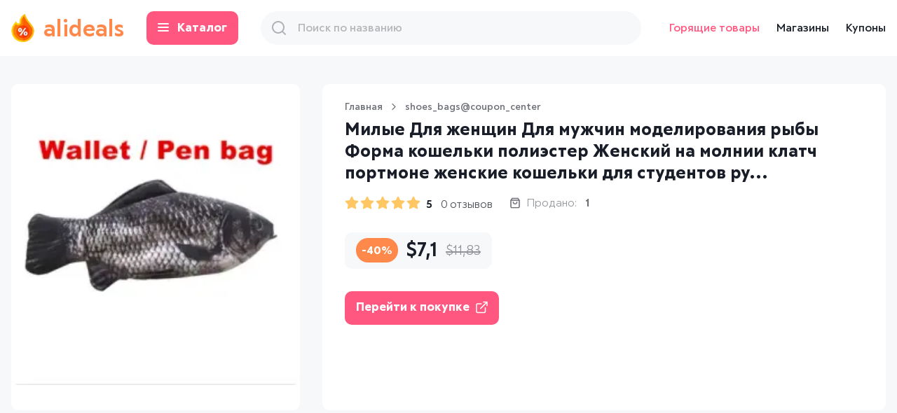

--- FILE ---
content_type: text/html; charset=utf-8
request_url: https://alideals.ru/products/shoes-bags-coupon-center/1463224-milye-dlja-zhenshchin-dlja-muzhchin-modelirovanija-ryby-forma-koshel-ki-poliester-zhenskij-na-molnii-klatch-portmone-zhenskie-koshel-ki-dlja-studentov-ru.html
body_size: 15017
content:
<!DOCTYPE html><html lang="ru"><head><meta charSet="utf-8"/><meta http-equiv="x-ua-compatible" content="ie=edge"/><title>Милые Для женщин Для мужчин моделирования рыбы Форма кошельки полиэстер Женский на молнии клатч портмоне женские кошельки для студентов ру... - Alideals</title><meta content="Милые Для женщин Для мужчин моделирования рыбы Форма кошельки полиэстер Женский на молнии клатч портмоне женские кошельки для студентов ру... - Alideals" name="description"/><meta content="" name="keywords"/><meta name="viewport" content="width=device-width, initial-scale=1"/><meta content="telephone=no" name="format-detection"/><meta name="HandheldFriendly" content="true"/><link rel="apple-touch-icon" sizes="180x180" href="/favicons/apple-touch-icon.png"/><link rel="icon" type="image/png" sizes="32x32" href="/favicons/favicon-32x32.png"/><link rel="icon" type="image/png" sizes="16x16" href="/favicons/favicon-16x16.png"/><link rel="manifest" href="/favicons/site.webmanifest"/><link rel="mask-icon" href="/favicons/safari-pinned-tab.svg" color="#5bbad5"/><meta name="msapplication-TileColor" content="#da532c"/><meta name="theme-color" content="#ffffff"/><meta property="og:title" content="Милые Для женщин Для мужчин моделирования рыбы Форма кошельки полиэстер Женский на молнии клатч портмоне женские кошельки для студентов ру... - Alideals"/><meta property="og:description" content="Милые Для женщин Для мужчин моделирования рыбы Форма кошельки полиэстер Женский на молнии клатч портмоне женские кошельки для студентов ру... - Alideals"/><meta property="og:image" content="http://ae01.alicdn.com/kf/HTB1Q39Zbjgy_uJjSZTEq6AYkFXak.jpg_350x350.jpg"/><meta property="og:image:alt" content="Милые Для женщин Для мужчин моделирования рыбы Форма кошельки полиэстер Женский на молнии клатч портмоне женские кошельки для студентов ру... - Alideals"/><meta property="og:url" content="https://alideals.ru"/><meta property="og:site_name" content="Alideals"/><meta property="og:locale" content="ru_RU"/><meta property="og:type" content="website"/><script type="application/ld+json">{"@context":"https://schema.org/","@type":"Product","name":"Милые Для женщин Для мужчин моделирования рыбы Форма кошельки полиэстер Женский на молнии клатч портмоне женские кошельки для студентов ру...","image":["http://ae01.alicdn.com/kf/HTB1Q39Zbjgy_uJjSZTEq6AYkFXak.jpg_350x350.jpg"],"offers":{"@type":"Offer","url":"https://alideals.ru/products/shoes-bags-coupon-center/1463224-milye-dlja-zhenshchin-dlja-muzhchin-modelirovanija-ryby-forma-koshel-ki-poliester-zhenskij-na-molnii-klatch-portmone-zhenskie-koshel-ki-dlja-studentov-ru/go/","priceCurrency":"USD","price":"7.10","itemCondition":"https://schema.org/NewCondition","availability":"https://schema.org/InStock","seller":{"@type":"Organization","name":"Aliexpress"}},"aggregateRating":{"@type":"AggregateRating","ratingValue":"5.00","bestRating":"5","reviewCount":"1"},"review":[]}</script><meta name="next-head-count" content="24"/><script defer="" data-domain="alideals.ru" src="https://a.alideals.ru/js/script.js"></script><script type="text/javascript">var _acic={dataProvider:11};(function(){var e=document.createElement("script");e.type="text/javascript";e.async=true;e.src="https://www.acint.net/aci.js";var t=document.getElementsByTagName("script")[0];t.parentNode.insertBefore(e,t)})()</script><script type="text/javascript">
                (function(m,e,t,r,i,k,a){m[i]=m[i]||function(){(m[i].a=m[i].a||[]).push(arguments)};
                m[i].l=1*new Date();
                for (var j = 0; j < document.scripts.length; j++) {if (document.scripts[j].src === r) { return; }}
                k=e.createElement(t),a=e.getElementsByTagName(t)[0],k.async=1,k.src=r,a.parentNode.insertBefore(k,a)})
                (window, document, "script", "https://mc.yandex.ru/metrika/tag.js", "ym");

                ym(40715669, "init", {
                clickmap:true,
                trackLinks:true,
                accurateTrackBounce:true
              });</script><script async="" src="https://www.googletagmanager.com/gtag/js?id=G-B7EQS2B8W6"></script><script>window.dataLayer = window.dataLayer || [];
                function gtag(){dataLayer.push(arguments);}
                gtag('js', new Date());

                gtag('config', 'G-B7EQS2B8W6');</script><script async="" src="https://pagead2.googlesyndication.com/pagead/js/adsbygoogle.js?client=ca-pub-7042596761154264" crossorigin="anonymous"></script><link data-next-font="" rel="preconnect" href="/" crossorigin="anonymous"/><link rel="preload" href="/_next/static/css/a22e8a1f5ef5210c.css" as="style"/><link rel="stylesheet" href="/_next/static/css/a22e8a1f5ef5210c.css" data-n-g=""/><noscript data-n-css=""></noscript><script defer="" nomodule="" src="/_next/static/chunks/polyfills-c67a75d1b6f99dc8.js"></script><script src="/_next/static/chunks/webpack-9efb116dbf1654cc.js" defer=""></script><script src="/_next/static/chunks/framework-6e2df0a92766535b.js" defer=""></script><script src="/_next/static/chunks/main-c0c03590ad13a103.js" defer=""></script><script src="/_next/static/chunks/pages/_app-3006c7e5f6e8feb1.js" defer=""></script><script src="/_next/static/chunks/969-25c787b74a842be5.js" defer=""></script><script src="/_next/static/chunks/57-0d33b5a56c7a6c92.js" defer=""></script><script src="/_next/static/chunks/pages/products/%5BcategorySlug%5D/%5BproductSlug%5D-1d8fd765777f66cf.js" defer=""></script><script src="/_next/static/S_g6LObaReggzEK0yn_6E/_buildManifest.js" defer=""></script><script src="/_next/static/S_g6LObaReggzEK0yn_6E/_ssgManifest.js" defer=""></script></head><body><div id="__next"><div class="wrapper"><header class="header-b"><div class="max-width"><div class="header-b__grid"><div class="header-b__logo"><a class="header-b__logo-links" href="/"><span class="header-b__logo-icon"><img alt="icon-firePercentMobile" loading="lazy" width="23" height="28" decoding="async" data-nimg="1" style="color:transparent" srcSet="/_next/image/?url=%2F_next%2Fstatic%2Fmedia%2Flogo_m.1b4ee915.png&amp;w=32&amp;q=75 1x, /_next/image/?url=%2F_next%2Fstatic%2Fmedia%2Flogo_m.1b4ee915.png&amp;w=48&amp;q=75 2x" src="/_next/image/?url=%2F_next%2Fstatic%2Fmedia%2Flogo_m.1b4ee915.png&amp;w=48&amp;q=75"/></span>alideals</a></div><div class="header-b__catalog"><button class="header-b__catalog-link"><i></i><i></i><i></i>Каталог</button></div><div class="header-b__search"><form class="header-b__search-form"><input type="text" placeholder="Поиск по названию" class="input-text input-text_search" value=""/><div class="header-b__search-icon"><img alt="icon-search" loading="lazy" width="20" height="20" decoding="async" data-nimg="1" style="color:transparent" src="/_next/static/media/search.d5d9f0ec.svg"/></div><div class="header-b__search-remove"><img alt="icon-close" loading="lazy" width="14" height="14" decoding="async" data-nimg="1" style="color:transparent" src="/_next/static/media/close.bffb7553.svg"/></div></form></div><div class="header-b__menu"><div class="header-b__item"><a class="black_link black_link_active" href="/products/">Горящие товары</a></div><div class="header-b__item"><a class="black_link" href="/stores/">Магазины</a></div><div class="header-b__item"><a class="black_link" href="/coupons/">Купоны</a></div></div><div class="header-b__actions"><button class="header-b__actions-item header-b__actions-item_search"><img alt="icon-search" loading="lazy" width="16" height="16" decoding="async" data-nimg="1" style="color:transparent" src="/_next/static/media/search.d5d9f0ec.svg"/></button><a href="#" class="header-b__actions-item header-b__actions-item_burger"><i></i><i></i><i></i></a></div></div></div><div class="drop-menu-b"><div class="max-width"><div class="tabs-b__list"><div class="tabs-b__item"><button class="tabs-b__links">Автомобили и мотоциклы</button></div><div class="tabs-b__item"><button class="tabs-b__links">Автомобили и мотоциклы</button></div><div class="tabs-b__item"><button class="tabs-b__links">Автомобильная интеллектуальная система</button></div><div class="tabs-b__item"><button class="tabs-b__links">Автомобильная электроника</button></div><div class="tabs-b__item"><button class="tabs-b__links">Автомобильные пылесосы</button></div><div class="tabs-b__item"><button class="tabs-b__links">Автомобильные электроприборы</button></div><div class="tabs-b__item"><button class="tabs-b__links">Автомобильный видеорегистратор</button></div><div class="tabs-b__item"><button class="tabs-b__links">Автомобильный мультимедийный плеер</button></div><div class="tabs-b__item"><button class="tabs-b__links">Аксессуары</button></div><div class="tabs-b__item"><button class="tabs-b__links">Аксессуары для мобильных телефонов</button></div><div class="tabs-b__item"><button class="tabs-b__links">Активные компоненты</button></div><div class="tabs-b__item"><button class="tabs-b__links">Аудио- и видеотехника</button></div><div class="tabs-b__item"><button class="tabs-b__links">Багаж и сумки</button></div><div class="tabs-b__item"><button class="tabs-b__links">Багаж и сумки</button></div><div class="tabs-b__item"><button class="tabs-b__links">Безопасность и защита</button></div><div class="tabs-b__item"><button class="tabs-b__links">Бижутерия</button></div><div class="tabs-b__item"><button class="tabs-b__links">Благоустройство дома</button></div><div class="tabs-b__item"><button class="tabs-b__links">Браслеты</button></div><div class="tabs-b__item"><button class="tabs-b__links">Бытовая техника</button></div><div class="tabs-b__item"><button class="tabs-b__links">Бытовая техника</button></div><div class="tabs-b__item"><button class="tabs-b__links">Вакуумные упаковщики</button></div><div class="tabs-b__item"><button class="tabs-b__links">Вакуумные упаковщики</button></div><div class="tabs-b__item"><button class="tabs-b__links">Внешние аккумуляторы</button></div><div class="tabs-b__item"><button class="tabs-b__links">Внешние накопители</button></div><div class="tabs-b__item"><button class="tabs-b__links">Демонстрационное оборудование</button></div><div class="tabs-b__item"><button class="tabs-b__links">Демонстрационные стенды</button></div><div class="tabs-b__item"><button class="tabs-b__links">Дом, сад и офис</button></div><div class="tabs-b__item"><button class="tabs-b__links">Домашняя аудио- и видеотехника</button></div><div class="tabs-b__item"><button class="tabs-b__links">Еда</button></div><div class="tabs-b__item"><button class="tabs-b__links">Женские сумки</button></div><div class="tabs-b__item"><button class="tabs-b__links">ЖК-мониторы</button></div><div class="tabs-b__item"><button class="tabs-b__links">Запчасти для автомобилей и аксессуары</button></div><div class="tabs-b__item"><button class="tabs-b__links">Здоровье и красота</button></div><div class="tabs-b__item"><button class="tabs-b__links">Здоровье и красота</button></div><div class="tabs-b__item"><button class="tabs-b__links">Игры и хобби</button></div><div class="tabs-b__item"><button class="tabs-b__links">Инструменты</button></div><div class="tabs-b__item"><button class="tabs-b__links">Интегральные схемы</button></div><div class="tabs-b__item"><button class="tabs-b__links">Камеры с изменяемым углом обзора</button></div><div class="tabs-b__item"><button class="tabs-b__links">Клавиатуры</button></div><div class="tabs-b__item"><button class="tabs-b__links">Кольца</button></div><div class="tabs-b__item"><button class="tabs-b__links">Комплектующие и аксессуары для компьютеров</button></div><div class="tabs-b__item"><button class="tabs-b__links">Компьютерная периферия</button></div><div class="tabs-b__item"><button class="tabs-b__links">Компьютерные комплектующие</button></div><div class="tabs-b__item"><button class="tabs-b__links">Компьютеры</button></div><div class="tabs-b__item"><button class="tabs-b__links">Компьютеры и офис</button></div><div class="tabs-b__item"><button class="tabs-b__links">Кофейная посуда</button></div><div class="tabs-b__item"><button class="tabs-b__links">Красота и здоровье</button></div><div class="tabs-b__item"><button class="tabs-b__links">Кухня, столовая и бар</button></div><div class="tabs-b__item"><button class="tabs-b__links">Мамам и детям</button></div><div class="tabs-b__item"><button class="tabs-b__links">Массаж и расслабление</button></div><div class="tabs-b__item"><button class="tabs-b__links">Массаж отдельных зон</button></div><div class="tabs-b__item"><button class="tabs-b__links">Массажеры для головы</button></div><div class="tabs-b__item"><button class="tabs-b__links">Мобильные телефоны</button></div><div class="tabs-b__item"><button class="tabs-b__links">Мобильные телефоны</button></div><div class="tabs-b__item"><button class="tabs-b__links">Модули памяти</button></div><div class="tabs-b__item"><button class="tabs-b__links">Мониторы и аксессуары</button></div><div class="tabs-b__item"><button class="tabs-b__links">Мыши и клавиатуры</button></div><div class="tabs-b__item"><button class="tabs-b__links">Настенные часы</button></div><div class="tabs-b__item"><button class="tabs-b__links">Наушники</button></div><div class="tabs-b__item"><button class="tabs-b__links">Наушники</button></div><div class="tabs-b__item"><button class="tabs-b__links">Обувь</button></div><div class="tabs-b__item"><button class="tabs-b__links">Обустройство дома и инструменты</button></div><div class="tabs-b__item"><button class="tabs-b__links">Одежда и аксессуары</button></div><div class="tabs-b__item"><button class="tabs-b__links">Освещение</button></div><div class="tabs-b__item"><button class="tabs-b__links">Офисные принадлежности</button></div><div class="tabs-b__item"><button class="tabs-b__links">Планшеты</button></div><div class="tabs-b__item"><button class="tabs-b__links">Планшеты</button></div><div class="tabs-b__item"><button class="tabs-b__links">Портативная аудио- и видеотехника</button></div><div class="tabs-b__item"><button class="tabs-b__links">Портативные умные устройства</button></div><div class="tabs-b__item"><button class="tabs-b__links">Приборы для измерения и анализа</button></div><div class="tabs-b__item"><button class="tabs-b__links">Приставки для цифрового телевидения</button></div><div class="tabs-b__item"><button class="tabs-b__links">Промышленные металлодетекторы</button></div><div class="tabs-b__item"><button class="tabs-b__links">Процессоры</button></div><div class="tabs-b__item"><button class="tabs-b__links">Ручные кофемолки</button></div><div class="tabs-b__item"><button class="tabs-b__links">Спорт</button></div><div class="tabs-b__item"><button class="tabs-b__links">Сумки с ручками</button></div><div class="tabs-b__item"><button class="tabs-b__links">ТВ-приставки</button></div><div class="tabs-b__item"><button class="tabs-b__links">Твердотельные накопители (SSD)</button></div><div class="tabs-b__item"><button class="tabs-b__links">Телеприставки</button></div><div class="tabs-b__item"><button class="tabs-b__links">Телефония и коммуникация</button></div><div class="tabs-b__item"><button class="tabs-b__links">Телефония и коммуникация</button></div><div class="tabs-b__item"><button class="tabs-b__links">Техника для кухни</button></div><div class="tabs-b__item"><button class="tabs-b__links">Украшения</button></div><div class="tabs-b__item"><button class="tabs-b__links">Украшения для дома</button></div><div class="tabs-b__item"><button class="tabs-b__links">Украшения и аксессуары</button></div><div class="tabs-b__item"><button class="tabs-b__links">Умные часы</button></div><div class="tabs-b__item"><button class="tabs-b__links">Фурнитура</button></div><div class="tabs-b__item"><button class="tabs-b__links">Часы</button></div><div class="tabs-b__item"><button class="tabs-b__links">Часы</button></div><div class="tabs-b__item"><button class="tabs-b__links">Электроника</button></div><div class="tabs-b__item"><button class="tabs-b__links">Электронные измерительные приборы</button></div><div class="tabs-b__item"><button class="tabs-b__links">Электронные компоненты</button></div><div class="tabs-b__item"><button class="tabs-b__links">Электронные компоненты и принадлежности</button></div><button class="button button_light">Показать все</button></div></div></div></header><div class="menu-mobile-b"><div class="menu-mobile-b__list"><div class="menu-mobile-b__item"><button class="menu-mobile-b__links"><img alt="icon-catalog" loading="lazy" width="21" height="15" decoding="async" data-nimg="1" style="color:transparent" src="/_next/static/media/catalog.e67bd832.svg"/>Каталог</button></div><div class="menu-mobile-b__item"><a class="menu-mobile-b__links" href="/coupons/"><img alt="icon-percent" loading="lazy" width="19" height="19" decoding="async" data-nimg="1" style="color:transparent" src="/_next/static/media/coupons.32dce60f.svg"/>Купоны</a></div><div class="menu-mobile-b__item"><a class="menu-mobile-b__links" href="/stores/"><img alt="icon-shops" loading="lazy" width="23" height="21" decoding="async" data-nimg="1" style="color:transparent" src="/_next/static/media/shops.30702a21.svg"/>Магазины</a></div></div><div class="menu-mobile-b__category"><button class="menu-mobile-b__back"><svg class="icon__arrow-left" width="8px" height="12px"><use xlink:href="#arrow-left"></use></svg>Каталог</button><div class="tabs-b__list"><div class="tabs-b__item"><button class="tabs-b__links">Automobiles &amp; Motorcycles</button></div><div class="tabs-b__item"><button class="tabs-b__links">Automobiles motorcycles</button></div><div class="tabs-b__item"><button class="tabs-b__links">Car intelligent system</button></div><div class="tabs-b__item"><button class="tabs-b__links">Car electronics</button></div><div class="tabs-b__item"><button class="tabs-b__links">vacuum-cleaner</button></div><div class="tabs-b__item"><button class="tabs-b__links">car-electrical-appliances</button></div><div class="tabs-b__item"><button class="tabs-b__links">car-dvr</button></div><div class="tabs-b__item"><button class="tabs-b__links">Car multimedia player</button></div><div class="tabs-b__item"><button class="tabs-b__links">accessories</button></div><div class="tabs-b__item"><button class="tabs-b__links">mobile-phone-accessories</button></div><div class="tabs-b__item"><button class="tabs-b__links">Active components</button></div><div class="tabs-b__item"><button class="tabs-b__links">audio-video</button></div><div class="tabs-b__item"><button class="tabs-b__links">luggage-bags</button></div><div class="tabs-b__item"><button class="tabs-b__links">Luggage &amp; Bags</button></div><div class="tabs-b__item"><button class="tabs-b__links">Security &amp; Protection</button></div><div class="tabs-b__item"><button class="tabs-b__links">fashion-jewelry</button></div><div class="tabs-b__item"><button class="tabs-b__links">Home Improvement</button></div><div class="tabs-b__item"><button class="tabs-b__links">wristbands</button></div><div class="tabs-b__item"><button class="tabs-b__links">Consumer Electronics</button></div><div class="tabs-b__item"><button class="tabs-b__links">Home Appliances</button></div><div class="tabs-b__item"><button class="tabs-b__links">Vacuum food sealers</button></div><div class="tabs-b__item"><button class="tabs-b__links">Vacuum sealers accesssories</button></div><div class="tabs-b__item"><button class="tabs-b__links">power-bank</button></div><div class="tabs-b__item"><button class="tabs-b__links">Storage device</button></div><div class="tabs-b__item"><button class="tabs-b__links">Demo board programmable robot</button></div><div class="tabs-b__item"><button class="tabs-b__links">Demo board</button></div><div class="tabs-b__item"><button class="tabs-b__links">home-garden-office</button></div><div class="tabs-b__item"><button class="tabs-b__links">home-audio-video</button></div><div class="tabs-b__item"><button class="tabs-b__links">Food</button></div><div class="tabs-b__item"><button class="tabs-b__links">women-handbags</button></div><div class="tabs-b__item"><button class="tabs-b__links">lcd-monitors</button></div><div class="tabs-b__item"><button class="tabs-b__links">Automobiles parts and accessories</button></div><div class="tabs-b__item"><button class="tabs-b__links">Beauty &amp; Health</button></div><div class="tabs-b__item"><button class="tabs-b__links">Health &amp; Beauty</button></div><div class="tabs-b__item"><button class="tabs-b__links">Toys &amp; Hobbies</button></div><div class="tabs-b__item"><button class="tabs-b__links">tools</button></div><div class="tabs-b__item"><button class="tabs-b__links">Integrated circuits</button></div><div class="tabs-b__item"><button class="tabs-b__links">car-multi-angle-camera</button></div><div class="tabs-b__item"><button class="tabs-b__links">Keyboards</button></div><div class="tabs-b__item"><button class="tabs-b__links">fashion-jewelry-rings</button></div><div class="tabs-b__item"><button class="tabs-b__links">Computers parts and accessories</button></div><div class="tabs-b__item"><button class="tabs-b__links">Computer peripherals</button></div><div class="tabs-b__item"><button class="tabs-b__links">Computer components</button></div><div class="tabs-b__item"><button class="tabs-b__links">Computers</button></div><div class="tabs-b__item"><button class="tabs-b__links">Computer &amp; Office</button></div><div class="tabs-b__item"><button class="tabs-b__links">coffeeware</button></div><div class="tabs-b__item"><button class="tabs-b__links">beauty-health</button></div><div class="tabs-b__item"><button class="tabs-b__links">kitchen-dining-bar</button></div><div class="tabs-b__item"><button class="tabs-b__links">Mother &amp; Kids</button></div><div class="tabs-b__item"><button class="tabs-b__links">massage-relaxation</button></div><div class="tabs-b__item"><button class="tabs-b__links">massage-of-different-zones</button></div><div class="tabs-b__item"><button class="tabs-b__links">head-massage-instrument</button></div><div class="tabs-b__item"><button class="tabs-b__links">mobile-phones</button></div><div class="tabs-b__item"><button class="tabs-b__links">mobile-phones-accessories</button></div><div class="tabs-b__item"><button class="tabs-b__links">RAMs</button></div><div class="tabs-b__item"><button class="tabs-b__links">monitors-accessories</button></div><div class="tabs-b__item"><button class="tabs-b__links">Mice and keyboards</button></div><div class="tabs-b__item"><button class="tabs-b__links">wall-clocks</button></div><div class="tabs-b__item"><button class="tabs-b__links">earphones-headphones</button></div><div class="tabs-b__item"><button class="tabs-b__links">earphones</button></div><div class="tabs-b__item"><button class="tabs-b__links">Shoes</button></div><div class="tabs-b__item"><button class="tabs-b__links">home-improvement-tools</button></div><div class="tabs-b__item"><button class="tabs-b__links">Apparel &amp; Accessories</button></div><div class="tabs-b__item"><button class="tabs-b__links">Lights &amp; Lighting</button></div><div class="tabs-b__item"><button class="tabs-b__links">Office &amp; School Supplies</button></div><div class="tabs-b__item"><button class="tabs-b__links">tablets</button></div><div class="tabs-b__item"><button class="tabs-b__links">tablets-accessories</button></div><div class="tabs-b__item"><button class="tabs-b__links">portable-audio-video</button></div><div class="tabs-b__item"><button class="tabs-b__links">wearable-smart-devices</button></div><div class="tabs-b__item"><button class="tabs-b__links">measurement-analysis-instruments</button></div><div class="tabs-b__item"><button class="tabs-b__links">tv-receivers</button></div><div class="tabs-b__item"><button class="tabs-b__links">industrial-metal-detectors</button></div><div class="tabs-b__item"><button class="tabs-b__links">CPUs</button></div><div class="tabs-b__item"><button class="tabs-b__links">manual-coffee-grinders</button></div><div class="tabs-b__item"><button class="tabs-b__links">Sports &amp; Entertainment</button></div><div class="tabs-b__item"><button class="tabs-b__links">women-top-handle-bags</button></div><div class="tabs-b__item"><button class="tabs-b__links">tv-stick</button></div><div class="tabs-b__item"><button class="tabs-b__links">Solid state drives</button></div><div class="tabs-b__item"><button class="tabs-b__links">set-top-box</button></div><div class="tabs-b__item"><button class="tabs-b__links">Cellphones &amp; Telecommunications</button></div><div class="tabs-b__item"><button class="tabs-b__links">Phones &amp; Telecommunications</button></div><div class="tabs-b__item"><button class="tabs-b__links">Kitchen appliances</button></div><div class="tabs-b__item"><button class="tabs-b__links">Jewelry &amp; Accessories</button></div><div class="tabs-b__item"><button class="tabs-b__links">home-decor</button></div><div class="tabs-b__item"><button class="tabs-b__links">jewelry-accessories</button></div><div class="tabs-b__item"><button class="tabs-b__links">smart-watches</button></div><div class="tabs-b__item"><button class="tabs-b__links">Furniture</button></div><div class="tabs-b__item"><button class="tabs-b__links">clocks</button></div><div class="tabs-b__item"><button class="tabs-b__links">Watches</button></div><div class="tabs-b__item"><button class="tabs-b__links">Electronics</button></div><div class="tabs-b__item"><button class="tabs-b__links">electronic-measuring-instruments</button></div><div class="tabs-b__item"><button class="tabs-b__links">Electronic Components &amp; Supplies</button></div><div class="tabs-b__item"><button class="tabs-b__links">Electronic components and supplies</button></div><button class="button button_light">Показать все</button></div></div></div><div class="shadow-b"></div><section class="content"><div class="max-width"><div class="hide-on-desktop"><div class="sub-b"><div class="sub-b__item"><a href="/">Главная</a></div><div class="sub-b__item"><a href="/products/shoes-bags-coupon-center/">shoes_bags@coupon_center</a></div></div></div><div class="card-b"><div class="card-b__grid"><div class="card-b__gallery"><div class="card-b__gallery-block card-b__gallery-block_current"><div class="card-b__gallery-inner"><div class="card-b__gallery-main"><img alt="Милые Для женщин Для мужчин моделирования рыбы Форма кошельки полиэстер Женский на молнии клатч портмоне женские кошельки для студентов ру... - купить со скидкой" loading="lazy" width="200" height="200" decoding="async" data-nimg="1" style="color:transparent" srcSet="/_next/image/?url=http%3A%2F%2Fae01.alicdn.com%2Fkf%2FHTB1Q39Zbjgy_uJjSZTEq6AYkFXak.jpg_350x350.jpg&amp;w=256&amp;q=75 1x, /_next/image/?url=http%3A%2F%2Fae01.alicdn.com%2Fkf%2FHTB1Q39Zbjgy_uJjSZTEq6AYkFXak.jpg_350x350.jpg&amp;w=640&amp;q=75 2x" src="/_next/image/?url=http%3A%2F%2Fae01.alicdn.com%2Fkf%2FHTB1Q39Zbjgy_uJjSZTEq6AYkFXak.jpg_350x350.jpg&amp;w=640&amp;q=75"/></div></div></div></div><div class="card-b__content"><div class="sub-b"><div class="sub-b__item"><a href="/">Главная</a></div><div class="sub-b__item"><a href="/products/shoes-bags-coupon-center/">shoes_bags@coupon_center</a></div></div><h1 class="title title_h3">Милые Для женщин Для мужчин моделирования рыбы Форма кошельки полиэстер Женский на молнии клатч портмоне женские кошельки для студентов ру...</h1><div class="card-b__info"><div class="card-b__rate"><div class="card-b__rate-list"><svg xmlns="http://www.w3.org/2000/svg" width="20" height="20" fill="none" viewBox="0 0 20 20" class=""><path fill="#FFC764" stroke="#FFC764" stroke-linecap="round" stroke-linejoin="round" stroke-width="2" d="M12.574 6.883L10 1.667 7.424 6.883l-5.758.842 4.167 4.058-.984 5.734L10 14.808l5.15 2.709-.983-5.734 4.167-4.058-5.759-.842z"></path></svg><svg xmlns="http://www.w3.org/2000/svg" width="20" height="20" fill="none" viewBox="0 0 20 20" class=""><path fill="#FFC764" stroke="#FFC764" stroke-linecap="round" stroke-linejoin="round" stroke-width="2" d="M12.574 6.883L10 1.667 7.424 6.883l-5.758.842 4.167 4.058-.984 5.734L10 14.808l5.15 2.709-.983-5.734 4.167-4.058-5.759-.842z"></path></svg><svg xmlns="http://www.w3.org/2000/svg" width="20" height="20" fill="none" viewBox="0 0 20 20" class=""><path fill="#FFC764" stroke="#FFC764" stroke-linecap="round" stroke-linejoin="round" stroke-width="2" d="M12.574 6.883L10 1.667 7.424 6.883l-5.758.842 4.167 4.058-.984 5.734L10 14.808l5.15 2.709-.983-5.734 4.167-4.058-5.759-.842z"></path></svg><svg xmlns="http://www.w3.org/2000/svg" width="20" height="20" fill="none" viewBox="0 0 20 20" class=""><path fill="#FFC764" stroke="#FFC764" stroke-linecap="round" stroke-linejoin="round" stroke-width="2" d="M12.574 6.883L10 1.667 7.424 6.883l-5.758.842 4.167 4.058-.984 5.734L10 14.808l5.15 2.709-.983-5.734 4.167-4.058-5.759-.842z"></path></svg><svg xmlns="http://www.w3.org/2000/svg" width="20" height="20" fill="none" viewBox="0 0 20 20" class=""><path fill="#FFC764" stroke="#FFC764" stroke-linecap="round" stroke-linejoin="round" stroke-width="2" d="M12.574 6.883L10 1.667 7.424 6.883l-5.758.842 4.167 4.058-.984 5.734L10 14.808l5.15 2.709-.983-5.734 4.167-4.058-5.759-.842z"></path></svg></div><div class="card-b__rate_review"><strong>5</strong><span>0<!-- --> отзывов</span></div></div><div class="card-b__sold"><img alt="icon-sold" loading="lazy" width="16" height="16" decoding="async" data-nimg="1" style="color:transparent" src="/_next/static/media/sold.d4c0326d.svg"/><strong>1</strong></div></div><div class="card-b__results"><div class="card-b__price"><div class="card-b__price-sale">-<!-- -->40<!-- -->%</div><strong>$<!-- -->7,1</strong><s>$<!-- -->11,83</s></div></div><div class="card-b__actions"><div class="card-b__actions-button"><a href="/products/shoes-bags-coupon-center/1463224-milye-dlja-zhenshchin-dlja-muzhchin-modelirovanija-ryby-forma-koshel-ki-poliester-zhenskij-na-molnii-klatch-portmone-zhenskie-koshel-ki-dlja-studentov-ru/go/"><button class="button">Перейти к покупке<img alt="icon-link" loading="lazy" width="17" height="18" decoding="async" data-nimg="1" style="color:transparent" src="/_next/static/media/link.62c36963.svg"/></button></a></div></div></div></div></div></div> </section><footer class="footer-b"><div class="max-width"><div class="footer-b__grid"><div class="footer-b__column"><div class="footer-b__copy">© 2023 AliDeals.ru</div><div class="footer-b__about">Скидки, купоны и интересные товары из от AliDeals.ru</div></div><div class="footer-b__column"><div class="footer-b__note">Самые горячие предложения в соцсетях</div><div class="footer-b__social"><a target="_blank" class="footer-b__social-link" href="https://vk.com/whattobuyonali"><svg class="icon__vk" width="20px" height="12px"><use xlink:href="#vk"></use></svg></a><a target="_blank" class="footer-b__social-link" href="https://www.facebook.com/aliexpresso"><svg class="icon__fb" width="20px" height="20px"><use xlink:href="#fb"></use></svg></a></div><div class="footer-b__made">Crafted by<!-- --> <a target="_blank" href="https://strsqr.com/?utm_source=innerpr&amp;utm_medium=organic&amp;utm_campaign=alideals&amp;utm_content=site&amp;utm_term=alideals">StrongSquirrel</a></div></div></div></div></footer><svg xmlns="http://www.w3.org/2000/svg" width="20" height="12" fill="none" style="border:0 !important;clip:rect(0 0 0 0) !important;height:1px !important;margin:-1px !important;overflow:hidden !important;padding:0 !important;position:absolute;width:1px !important" class="root-svg-symbols-element"><symbol id="vk" viewBox="0 0 20 12"><path d="M19.894 10.6a1.36 1.36 0 00-.068-.13c-.347-.625-1.01-1.392-1.989-2.302l-.02-.02-.01-.01-.011-.011h-.01c-.445-.424-.726-.709-.844-.854-.216-.278-.264-.56-.146-.844.083-.215.396-.67.937-1.364.285-.368.51-.663.677-.885 1.201-1.597 1.722-2.617 1.562-3.061l-.062-.104c-.042-.063-.15-.12-.323-.172-.174-.052-.396-.06-.666-.026l-3 .02a.389.389 0 00-.208.006l-.135.031-.052.026-.042.032a.463.463 0 00-.114.109.716.716 0 00-.104.182c-.327.84-.698 1.621-1.114 2.343-.257.43-.493.804-.709 1.12a5.388 5.388 0 01-.541.697c-.146.15-.278.269-.396.36-.118.09-.208.128-.27.114a7.733 7.733 0 01-.178-.042.692.692 0 01-.234-.255 1.141 1.141 0 01-.12-.406 4.45 4.45 0 01-.036-.422 8.704 8.704 0 01.005-.5c.007-.215.01-.36.01-.437 0-.264.006-.55.016-.86l.026-.733c.007-.18.01-.372.01-.573 0-.201-.012-.36-.036-.474a1.62 1.62 0 00-.109-.333.561.561 0 00-.213-.25 1.204 1.204 0 00-.35-.14C10.66.347 10.192.302 9.623.295c-1.291-.014-2.12.07-2.489.25-.146.076-.278.18-.396.312-.125.153-.142.236-.052.25.417.063.712.212.885.448l.063.125c.049.09.097.25.146.479.048.229.08.482.093.76.035.507.035.94 0 1.302a15.51 15.51 0 01-.098.843 1.689 1.689 0 01-.266.719.18.18 0 01-.052.052.78.78 0 01-.281.052c-.098 0-.216-.049-.354-.146a2.498 2.498 0 01-.432-.401 5.36 5.36 0 01-.506-.713A12.447 12.447 0 015.3 3.545l-.166-.302a25.973 25.973 0 01-.427-.849c-.18-.371-.34-.73-.48-1.078a.686.686 0 00-.249-.333L3.926.952a.713.713 0 00-.167-.089 1.105 1.105 0 00-.24-.067L.668.816c-.292 0-.49.066-.594.198l-.042.063A.337.337 0 000 1.243c0 .077.02.17.063.281.416.98.869 1.923 1.358 2.833.49.91.915 1.642 1.276 2.197.36.555.729 1.08 1.104 1.572.375.493.623.81.744.948.122.139.217.243.287.312l.26.25c.167.167.411.366.734.599.323.232.68.462 1.073.687.392.226.848.41 1.37.552.52.143 1.027.2 1.52.172h1.197c.243-.02.427-.097.552-.23l.041-.051a.687.687 0 00.078-.193c.025-.087.037-.182.037-.286a3.429 3.429 0 01.067-.807c.052-.24.111-.42.178-.541a1.329 1.329 0 01.4-.459.682.682 0 01.084-.036c.166-.055.362-.002.588.162.226.163.438.364.636.604.197.24.435.508.713.807.278.298.52.52.729.666l.208.125c.139.083.32.16.542.23.221.068.416.086.583.051l2.665-.042c.264 0 .469-.043.614-.13.146-.086.233-.182.26-.286a.805.805 0 00.006-.354 1.308 1.308 0 00-.073-.276z"></path></symbol></svg><svg xmlns="http://www.w3.org/2000/svg" width="20" height="18" style="border:0 !important;clip:rect(0 0 0 0) !important;height:1px !important;margin:-1px !important;overflow:hidden !important;padding:0 !important;position:absolute;width:1px !important" class="root-svg-symbols-element"><symbol id="tg" viewBox="0 0 20 18"><path d="M7.84765 11.6508L7.51682 16.3041C7.99015 16.3041 8.19515 16.1008 8.44098 15.8566L10.6602 13.7358L15.2585 17.1033C16.1018 17.5733 16.696 17.3258 16.9235 16.3274L19.9418 2.1841L19.9427 2.18326C20.2102 0.936598 19.4918 0.449098 18.6702 0.754931L0.928482 7.54743C-0.282352 8.01743 -0.264019 8.69243 0.722648 8.99826L5.25848 10.4091L15.7943 3.8166C16.2901 3.48826 16.741 3.66993 16.3701 3.99826L7.84765 11.6508Z"></path></symbol></svg><svg xmlns="http://www.w3.org/2000/svg" width="20" height="18" fill="none" style="border:0 !important;clip:rect(0 0 0 0) !important;height:1px !important;margin:-1px !important;overflow:hidden !important;padding:0 !important;position:absolute;width:1px !important" class="root-svg-symbols-element"><symbol id="tw" viewBox="0 0 20 18"><path d="M6.2896 17.1256C13.8368 17.1256 17.9648 10.8728 17.9648 5.45035C17.9648 5.27275 17.9648 5.09595 17.9528 4.91995C18.7559 4.33908 19.4491 3.61986 20 2.79595C19.2512 3.12795 18.4567 3.34558 17.6432 3.44155C18.4998 2.92879 19.141 2.1222 19.4472 1.17195C18.6417 1.64996 17.7605 1.98681 16.8416 2.16795C16.2229 1.5101 15.4047 1.07449 14.5135 0.928522C13.6223 0.782558 12.7078 0.934381 11.9116 1.3605C11.1154 1.78661 10.4819 2.46326 10.109 3.28574C9.73605 4.10822 9.64462 5.03067 9.8488 5.91035C8.21741 5.82852 6.62146 5.40455 5.16455 4.66596C3.70763 3.92737 2.4223 2.89067 1.392 1.62315C0.867274 2.52648 0.70656 3.59584 0.942583 4.6135C1.17861 5.63117 1.79362 6.52061 2.6624 7.10075C2.00936 7.08162 1.37054 6.90545 0.8 6.58715V6.63915C0.800259 7.58653 1.12821 8.50465 1.72823 9.23779C2.32824 9.97093 3.16338 10.474 4.092 10.6616C3.4879 10.8263 2.85406 10.8504 2.2392 10.732C2.50151 11.5472 3.01202 12.2602 3.69937 12.7711C4.38671 13.282 5.21652 13.5654 6.0728 13.5816C5.22203 14.2503 4.24776 14.7447 3.20573 15.0366C2.16369 15.3284 1.07435 15.4119 0 15.2824C1.87653 16.4865 4.05994 17.1253 6.2896 17.1224"></path></symbol></svg><svg xmlns="http://www.w3.org/2000/svg" width="14" height="20" style="border:0 !important;clip:rect(0 0 0 0) !important;height:1px !important;margin:-1px !important;overflow:hidden !important;padding:0 !important;position:absolute;width:1px !important" class="root-svg-symbols-element"><symbol id="top" viewBox="0 0 14 20"><path fill-rule="evenodd" clip-rule="evenodd" d="M2.9495 11.9622C1.35895 10.7438 0.333252 8.82504 0.333252 6.66667C0.333252 2.98477 3.31802 0 6.99992 0C10.6818 0 13.6666 2.98477 13.6666 6.66667C13.6666 8.82461 12.6413 10.7431 11.0513 11.9615L11.9927 19.0571C12.0348 19.3743 11.8915 19.6875 11.6241 19.8632C11.3566 20.0389 11.0122 20.0459 10.7378 19.8812L6.99992 17.6385L3.262 19.8812C2.9876 20.0459 2.64317 20.0389 2.37572 19.8632C2.10827 19.6875 1.96504 19.3742 2.00717 19.0569L2.9495 11.9622ZM1.99992 6.66667C1.99992 3.90524 4.23849 1.66667 6.99992 1.66667C9.76134 1.66667 11.9999 3.90524 11.9999 6.66667C11.9999 8.40122 11.1167 9.92948 9.7754 10.8262C9.72783 10.8508 9.68311 10.8798 9.6417 10.9126C8.87516 11.3905 7.96979 11.6667 6.99992 11.6667C4.23849 11.6667 1.99992 9.42809 1.99992 6.66667ZM9.48833 12.8534C8.71945 13.163 7.87958 13.3333 6.99992 13.3333C6.12059 13.3333 5.28103 13.1631 4.51239 12.8538L3.88695 17.5626L6.57117 15.9521C6.83507 15.7937 7.16476 15.7937 7.42866 15.9521L10.1132 17.5628L9.48833 12.8534Z"></path></symbol></svg><svg xmlns="http://www.w3.org/2000/svg" width="20" height="19" style="border:0 !important;clip:rect(0 0 0 0) !important;height:1px !important;margin:-1px !important;overflow:hidden !important;padding:0 !important;position:absolute;width:1px !important" class="root-svg-symbols-element"><symbol id="star" viewBox="0 0 20 19"><path fill-rule="evenodd" clip-rule="evenodd" d="M10.7472 1.29779C10.6068 1.01337 10.3171 0.833313 9.99994 0.833313C9.68276 0.833313 9.39308 1.01337 9.25269 1.29779L6.87139 6.12203L1.54609 6.90041C1.23229 6.94627 0.971719 7.16628 0.873905 7.46795C0.77609 7.76963 0.857984 8.10067 1.08517 8.32195L4.93784 12.0745L4.0286 17.3758C3.97498 17.6884 4.10352 18.0044 4.36016 18.1909C4.61681 18.3773 4.95706 18.4019 5.23782 18.2542L9.99994 15.7499L14.7621 18.2542C15.0428 18.4019 15.3831 18.3773 15.6397 18.1909C15.8964 18.0044 16.0249 17.6884 15.9713 17.3758L15.062 12.0745L18.9147 8.32195C19.1419 8.10067 19.2238 7.76963 19.126 7.46795C19.0282 7.16628 18.7676 6.94627 18.4538 6.90041L13.1285 6.12203L10.7472 1.29779ZM8.1722 7.25217L9.99994 3.54936L11.8277 7.25217C11.949 7.49787 12.1833 7.66826 12.4544 7.70789L16.5429 8.30548L13.5852 11.1863C13.3886 11.3778 13.2989 11.6537 13.3453 11.9242L14.0431 15.993L10.3878 14.0708C10.145 13.9431 9.85489 13.9431 9.61207 14.0708L5.95676 15.993L6.65462 11.9242C6.701 11.6537 6.61128 11.3778 6.41472 11.1863L3.45695 8.30548L7.54547 7.70789C7.8166 7.66826 8.05092 7.49787 8.1722 7.25217Z"></path></symbol></svg><svg xmlns="http://www.w3.org/2000/svg" width="20" height="20" style="border:0 !important;clip:rect(0 0 0 0) !important;height:1px !important;margin:-1px !important;overflow:hidden !important;padding:0 !important;position:absolute;width:1px !important" class="root-svg-symbols-element"><symbol id="fb" viewBox="0 0 20 20"><path d="M20 10C20 4.47715 15.5229 0 10 0C4.47715 0 0 4.47715 0 10C0 14.9912 3.65684 19.1283 8.4375 19.8785V12.8906H5.89844V10H8.4375V7.79688C8.4375 5.29063 9.93047 3.90625 12.2146 3.90625C13.3084 3.90625 14.4531 4.10156 14.4531 4.10156V6.5625H13.1922C11.95 6.5625 11.5625 7.3334 11.5625 8.125V10H14.3359L13.8926 12.8906H11.5625V19.8785C16.3432 19.1283 20 14.9912 20 10Z"></path><path d="M13.8926 12.8906L14.3359 10H11.5625V8.125C11.5625 7.33418 11.95 6.5625 13.1922 6.5625H14.4531V4.10156C14.4531 4.10156 13.3088 3.90625 12.2146 3.90625C9.93047 3.90625 8.4375 5.29063 8.4375 7.79688V10H5.89844V12.8906H8.4375V19.8785C9.47287 20.0405 10.5271 20.0405 11.5625 19.8785V12.8906H13.8926Z" fill="none"></path></symbol></svg><svg xmlns="http://www.w3.org/2000/svg" width="18" height="18" fill="none" style="border:0 !important;clip:rect(0 0 0 0) !important;height:1px !important;margin:-1px !important;overflow:hidden !important;padding:0 !important;position:absolute;width:1px !important" class="root-svg-symbols-element"><symbol id="copy" viewBox="0 0 18 18"><path d="M2.46967 2.46967C2.61032 2.32902 2.80109 2.25 3 2.25H9.75C9.94891 2.25 10.1397 2.32902 10.2803 2.46967C10.421 2.61032 10.5 2.80109 10.5 3V3.75C10.5 4.16421 10.8358 4.5 11.25 4.5C11.6642 4.5 12 4.16421 12 3.75V3C12 2.40326 11.7629 1.83097 11.341 1.40901C10.919 0.987053 10.3467 0.75 9.75 0.75H3C2.40326 0.75 1.83097 0.987053 1.40901 1.40901C0.987053 1.83097 0.75 2.40326 0.75 3V9.75C0.75 10.3467 0.987053 10.919 1.40901 11.341C1.83097 11.7629 2.40326 12 3 12H3.75C4.16421 12 4.5 11.6642 4.5 11.25C4.5 10.8358 4.16421 10.5 3.75 10.5H3C2.80109 10.5 2.61032 10.421 2.46967 10.2803C2.32902 10.1397 2.25 9.94891 2.25 9.75V3C2.25 2.80109 2.32902 2.61032 2.46967 2.46967Z"></path><path clip-rule="evenodd" d="M8.25 6C7.00736 6 6 7.00736 6 8.25V15C6 16.2426 7.00736 17.25 8.25 17.25H15C16.2426 17.25 17.25 16.2426 17.25 15V8.25C17.25 7.00736 16.2426 6 15 6H8.25ZM7.5 8.25C7.5 7.83579 7.83579 7.5 8.25 7.5H15C15.4142 7.5 15.75 7.83579 15.75 8.25V15C15.75 15.4142 15.4142 15.75 15 15.75H8.25C7.83579 15.75 7.5 15.4142 7.5 15V8.25Z"></path></symbol></svg><svg xmlns="http://www.w3.org/2000/svg" width="14" height="14" fill="none" style="border:0 !important;clip:rect(0 0 0 0) !important;height:1px !important;margin:-1px !important;overflow:hidden !important;padding:0 !important;position:absolute;width:1px !important" class="root-svg-symbols-element"><symbol id="close" viewBox="0 0 14 14"><path d="M13.7071 1.70711C14.0976 1.31658 14.0976 0.683417 13.7071 0.292893C13.3166 -0.0976311 12.6834 -0.0976311 12.2929 0.292893L7 5.58579L1.70711 0.292893C1.31658 -0.0976311 0.683417 -0.0976311 0.292893 0.292893C-0.0976311 0.683417 -0.0976311 1.31658 0.292893 1.70711L5.58579 7L0.292893 12.2929C-0.0976311 12.6834 -0.0976311 13.3166 0.292893 13.7071C0.683417 14.0976 1.31658 14.0976 1.70711 13.7071L7 8.41421L12.2929 13.7071C12.6834 14.0976 13.3166 14.0976 13.7071 13.7071C14.0976 13.3166 14.0976 12.6834 13.7071 12.2929L8.41421 7L13.7071 1.70711Z"></path></symbol></svg><svg xmlns="http://www.w3.org/2000/svg" width="8" height="12" fill="none" style="border:0 !important;clip:rect(0 0 0 0) !important;height:1px !important;margin:-1px !important;overflow:hidden !important;padding:0 !important;position:absolute;width:1px !important" class="root-svg-symbols-element"><symbol id="arrow-right" viewBox="0 0 8 12"><path d="M2.0886 0.410765C1.76317 0.0853278 1.23553 0.0853278 0.910093 0.410765C0.584656 0.736202 0.584656 1.26384 0.910093 1.58928L5.32084 6.00002L0.910093 10.4108C0.584656 10.7362 0.584656 11.2638 0.910093 11.5893C1.23553 11.9147 1.76317 11.9147 2.0886 11.5893L7.0886 6.58928C7.41404 6.26384 7.41404 5.7362 7.0886 5.41077L2.0886 0.410765Z"></path></symbol></svg><svg xmlns="http://www.w3.org/2000/svg" width="8" height="12" fill="none" style="border:0 !important;clip:rect(0 0 0 0) !important;height:1px !important;margin:-1px !important;overflow:hidden !important;padding:0 !important;position:absolute;width:1px !important" class="root-svg-symbols-element"><symbol id="arrow-left" viewBox="0 0 8 12"><path d="M7.08958 1.58928C7.41502 1.26384 7.41502 0.736202 7.08958 0.410765C6.76414 0.0853278 6.23651 0.0853278 5.91107 0.410765L0.91107 5.41077C0.585633 5.7362 0.585633 6.26384 0.91107 6.58928L5.91107 11.5893C6.23651 11.9147 6.76414 11.9147 7.08958 11.5893C7.41502 11.2638 7.41502 10.7362 7.08958 10.4108L2.67884 6.00002L7.08958 1.58928Z"></path></symbol></svg><svg xmlns="http://www.w3.org/2000/svg" width="10" height="6" fill="none" style="border:0 !important;clip:rect(0 0 0 0) !important;height:1px !important;margin:-1px !important;overflow:hidden !important;padding:0 !important;position:absolute;width:1px !important" class="root-svg-symbols-element"><symbol id="arrow-down" viewBox="0 0 10 6"><path d="M1.91183 0.837541C1.68402 0.609736 1.31468 0.609736 1.08687 0.837541C0.859064 1.06535 0.859064 1.43469 1.08687 1.6625L4.58687 5.1625C4.81468 5.39031 5.18402 5.39031 5.41183 5.1625L8.91183 1.6625C9.13964 1.43469 9.13964 1.06535 8.91183 0.837541C8.68402 0.609736 8.31468 0.609736 8.08687 0.837541L4.99935 3.92506L1.91183 0.837541Z"></path></symbol></svg><svg xmlns="http://www.w3.org/2000/svg" width="20" height="20" style="border:0 !important;clip:rect(0 0 0 0) !important;height:1px !important;margin:-1px !important;overflow:hidden !important;padding:0 !important;position:absolute;width:1px !important" class="root-svg-symbols-element"><symbol id="age" viewBox="0 0 20 20"><path d="M8.34706 2.67962C9.92462 2.3232 11.5751 2.48627 13.0524 3.14451C13.4728 3.33183 13.9655 3.14288 14.1528 2.72249C14.3401 2.3021 14.1512 1.80945 13.7308 1.62213C11.9252 0.817608 9.90788 0.6183 7.97976 1.05393C6.05164 1.48957 4.31599 2.5368 3.03168 4.03945C1.74736 5.5421 0.983184 7.41965 0.853122 9.39209C0.723061 11.3645 1.23408 13.3262 2.30997 14.9844C3.38585 16.6427 4.96896 17.9088 6.82318 18.5938C8.67741 19.2789 10.7034 19.3462 12.599 18.7857C14.4946 18.2252 16.1582 17.067 17.3418 15.4838C18.5254 13.9006 19.1655 11.9772 19.1666 10.0005V9.23332C19.1666 8.77309 18.7935 8.39999 18.3333 8.39999C17.873 8.39999 17.4999 8.77309 17.4999 9.23332V9.99951C17.499 11.6168 16.9753 13.1905 16.0069 14.4859C15.0385 15.7812 13.6774 16.7289 12.1264 17.1874C10.5755 17.646 8.91787 17.5909 7.40077 17.0305C5.88368 16.47 4.58841 15.4341 3.70814 14.0773C2.82787 12.7205 2.40976 11.1156 2.51618 9.50175C2.62259 7.88794 3.24783 6.35176 4.29863 5.12232C5.34944 3.89288 6.76951 3.03605 8.34706 2.67962Z"></path><path d="M18.9228 3.92228C19.2481 3.59668 19.2478 3.06905 18.9222 2.74377C18.5966 2.4185 18.069 2.41876 17.7437 2.74436L9.99963 10.4962L8.08918 8.58573C7.76374 8.2603 7.2361 8.2603 6.91066 8.58573C6.58523 8.91117 6.58523 9.43881 6.91066 9.76425L9.41066 12.2642C9.567 12.4206 9.77904 12.5084 10.0001 12.5083C10.2212 12.5083 10.4332 12.4204 10.5895 12.264L18.9228 3.92228Z"></path></symbol></svg></div></div><script id="__NEXT_DATA__" type="application/json">{"props":{"pageProps":{"product":{"categories":[{"icon_name":null,"name":"shoes_bags@coupon_center","name_ru":"shoes_bags@coupon_center","slug":"shoes-bags-coupon-center"}],"cover_image":"http://ae01.alicdn.com/kf/HTB1Q39Zbjgy_uJjSZTEq6AYkFXak.jpg_350x350.jpg","currency_code":840,"current_price":710,"id":1463224,"images":[{"p":true,"url":"http://ae01.alicdn.com/kf/HTB1Q39Zbjgy_uJjSZTEq6AYkFXak.jpg_350x350.jpg"}],"name":"Милые Для женщин Для мужчин моделирования рыбы Форма кошельки полиэстер Женский на молнии клатч портмоне женские кошельки для студентов ру...","orders":1,"previous_price":1183,"rating":500,"reviews":0,"slug":"1463224-milye-dlja-zhenshchin-dlja-muzhchin-modelirovanija-ryby-forma-koshel-ki-poliester-zhenskij-na-molnii-klatch-portmone-zhenskie-koshel-ki-dlja-studentov-ru","url":"http://alipromo.com/redirect/cpa/o/ojqv344h7t89x1x294vau34p7s0adc5v/?sub=p1463224\u0026to=http%3A%2F%2Fwww.aliexpress.com%2Fitem%2FCute-Women-Men-Simulation-Fish-Shape-Wallets-Polyester-Female-Zipper-Clutch-Coin-Purse-Ladies-Wallets-For%2F32842473883.html\u0026erid=2SDnjc3EjmU"},"productReviews":[],"priceHistory":{"data":null},"categoriesFromApi":[{"icon_name":null,"name":"docking-stations-usb-hubs","name_ru":"USB-хабы","slug":"docking-stations-usb-hubs"},{"icon_name":null,"name":"Automobiles \u0026 Motorcycles","name_ru":"Автомобили и мотоциклы","slug":"automobiles-and-motorcycles"},{"icon_name":null,"name":"Automobiles motorcycles","name_ru":"Автомобили и мотоциклы","slug":"automobiles-motorcycles"},{"icon_name":null,"name":"Car intelligent system","name_ru":"Автомобильная интеллектуальная система","slug":"car-intelligent-system"},{"icon_name":null,"name":"Car electronics","name_ru":"Автомобильная электроника","slug":"car-electronics"},{"icon_name":null,"name":"vacuum-cleaner","name_ru":"Автомобильные пылесосы","slug":"vacuum-cleaner"},{"icon_name":null,"name":"car-electrical-appliances","name_ru":"Автомобильные электроприборы","slug":"car-electrical-appliances"},{"icon_name":null,"name":"car-dvr","name_ru":"Автомобильный видеорегистратор","slug":"car-dvr"},{"icon_name":null,"name":"Car multimedia player","name_ru":"Автомобильный мультимедийный плеер","slug":"car-multimedia-player"},{"icon_name":null,"name":"accessories","name_ru":"Аксессуары","slug":"accessories"},{"icon_name":null,"name":"mobile-phone-accessories","name_ru":"Аксессуары для мобильных телефонов","slug":"mobile-phone-accessories"},{"icon_name":null,"name":"Active components","name_ru":"Активные компоненты","slug":"active-components"},{"icon_name":null,"name":"audio-video","name_ru":"Аудио- и видеотехника","slug":"audio-video"},{"icon_name":null,"name":"luggage-bags","name_ru":"Багаж и сумки","slug":"luggage-bags"},{"icon_name":null,"name":"Luggage \u0026 Bags","name_ru":"Багаж и сумки","slug":"luggage-and-bags"},{"icon_name":null,"name":"Security \u0026 Protection","name_ru":"Безопасность и защита","slug":"security-and-protection"},{"icon_name":null,"name":"fashion-jewelry","name_ru":"Бижутерия","slug":"fashion-jewelry"},{"icon_name":null,"name":"Home Improvement","name_ru":"Благоустройство дома","slug":"home-improvement"},{"icon_name":null,"name":"wristbands","name_ru":"Браслеты","slug":"wristbands"},{"icon_name":null,"name":"Consumer Electronics","name_ru":"Бытовая техника","slug":"consumer-electronics"},{"icon_name":null,"name":"Home Appliances","name_ru":"Бытовая техника","slug":"home-appliances"},{"icon_name":null,"name":"Vacuum food sealers","name_ru":"Вакуумные упаковщики","slug":"vacuum-food-sealers"},{"icon_name":null,"name":"Vacuum sealers accesssories","name_ru":"Вакуумные упаковщики","slug":"vacuum-sealers-accesssories"},{"icon_name":null,"name":"power-bank","name_ru":"Внешние аккумуляторы","slug":"power-bank"},{"icon_name":null,"name":"Storage device","name_ru":"Внешние накопители","slug":"storage-device"},{"icon_name":null,"name":"Demo board programmable robot","name_ru":"Демонстрационное оборудование","slug":"demo-board-programmable-robot"},{"icon_name":null,"name":"Demo board","name_ru":"Демонстрационные стенды","slug":"demo-board"},{"icon_name":null,"name":"home-garden-office","name_ru":"Дом, сад и офис","slug":"home-garden-office"},{"icon_name":null,"name":"home-audio-video","name_ru":"Домашняя аудио- и видеотехника","slug":"home-audio-video"},{"icon_name":null,"name":"Food","name_ru":"Еда","slug":"food"},{"icon_name":null,"name":"women-handbags","name_ru":"Женские сумки","slug":"women-handbags"},{"icon_name":null,"name":"lcd-monitors","name_ru":"ЖК-мониторы","slug":"lcd-monitors"},{"icon_name":null,"name":"Automobiles parts and accessories","name_ru":"Запчасти для автомобилей и аксессуары","slug":"automobiles-parts-accessories"},{"icon_name":null,"name":"Beauty \u0026 Health","name_ru":"Здоровье и красота","slug":"beauty-and-health"},{"icon_name":null,"name":"Health \u0026 Beauty","name_ru":"Здоровье и красота","slug":"health-and-beauty"},{"icon_name":null,"name":"Toys \u0026 Hobbies","name_ru":"Игры и хобби","slug":"toys-and-hobbies"},{"icon_name":null,"name":"tools","name_ru":"Инструменты","slug":"tools"},{"icon_name":null,"name":"Integrated circuits","name_ru":"Интегральные схемы","slug":"integrated-circuits"},{"icon_name":null,"name":"car-multi-angle-camera","name_ru":"Камеры с изменяемым углом обзора","slug":"car-multi-angle-camera"},{"icon_name":null,"name":"Keyboards","name_ru":"Клавиатуры","slug":"keyboards"},{"icon_name":null,"name":"fashion-jewelry-rings","name_ru":"Кольца","slug":"fashion-jewelry-rings"},{"icon_name":null,"name":"Computers parts and accessories","name_ru":"Комплектующие и аксессуары для компьютеров","slug":"computers-parts-accessories"},{"icon_name":null,"name":"Computer peripherals","name_ru":"Компьютерная периферия","slug":"computer-peripherals"},{"icon_name":null,"name":"Computer components","name_ru":"Компьютерные комплектующие","slug":"computer-components"},{"icon_name":null,"name":"Computers","name_ru":"Компьютеры","slug":"computers"},{"icon_name":null,"name":"Computer \u0026 Office","name_ru":"Компьютеры и офис","slug":"computer-and-office"},{"icon_name":null,"name":"coffeeware","name_ru":"Кофейная посуда","slug":"coffeeware"},{"icon_name":null,"name":"beauty-health","name_ru":"Красота и здоровье","slug":"beauty-health"},{"icon_name":null,"name":"kitchen-dining-bar","name_ru":"Кухня, столовая и бар","slug":"kitchen-dining-bar"},{"icon_name":null,"name":"Mother \u0026 Kids","name_ru":"Мамам и детям","slug":"mother-and-kids"},{"icon_name":null,"name":"massage-relaxation","name_ru":"Массаж и расслабление","slug":"massage-relaxation"},{"icon_name":null,"name":"massage-of-different-zones","name_ru":"Массаж отдельных зон","slug":"massage-of-different-zones"},{"icon_name":null,"name":"head-massage-instrument","name_ru":"Массажеры для головы","slug":"head-massage-instrument"},{"icon_name":null,"name":"mobile-phones","name_ru":"Мобильные телефоны","slug":"mobile-phones"},{"icon_name":null,"name":"mobile-phones-accessories","name_ru":"Мобильные телефоны","slug":"mobile-phones-accessories"},{"icon_name":null,"name":"RAMs","name_ru":"Модули памяти","slug":"rams"},{"icon_name":null,"name":"monitors-accessories","name_ru":"Мониторы и аксессуары","slug":"monitors-accessories"},{"icon_name":null,"name":"Mice and keyboards","name_ru":"Мыши и клавиатуры","slug":"mice-keyboards"},{"icon_name":null,"name":"wall-clocks","name_ru":"Настенные часы","slug":"wall-clocks"},{"icon_name":null,"name":"earphones-headphones","name_ru":"Наушники","slug":"earphones-headphones"},{"icon_name":null,"name":"earphones","name_ru":"Наушники","slug":"earphones"},{"icon_name":null,"name":"Shoes","name_ru":"Обувь","slug":"shoes"},{"icon_name":null,"name":"home-improvement-tools","name_ru":"Обустройство дома и инструменты","slug":"home-improvement-tools"},{"icon_name":null,"name":"Apparel \u0026 Accessories","name_ru":"Одежда и аксессуары","slug":"apparel-and-accessories"},{"icon_name":null,"name":"Lights \u0026 Lighting","name_ru":"Освещение","slug":"lights-and-lighting"},{"icon_name":null,"name":"Office \u0026 School Supplies","name_ru":"Офисные принадлежности","slug":"office-and-school-supplies"},{"icon_name":null,"name":"tablets","name_ru":"Планшеты","slug":"tablets"},{"icon_name":null,"name":"tablets-accessories","name_ru":"Планшеты","slug":"tablets-accessories"},{"icon_name":null,"name":"portable-audio-video","name_ru":"Портативная аудио- и видеотехника","slug":"portable-audio-video"},{"icon_name":null,"name":"wearable-smart-devices","name_ru":"Портативные умные устройства","slug":"wearable-smart-devices"},{"icon_name":null,"name":"measurement-analysis-instruments","name_ru":"Приборы для измерения и анализа","slug":"measurement-analysis-instruments"},{"icon_name":null,"name":"tv-receivers","name_ru":"Приставки для цифрового телевидения","slug":"tv-receivers"},{"icon_name":null,"name":"industrial-metal-detectors","name_ru":"Промышленные металлодетекторы","slug":"industrial-metal-detectors"},{"icon_name":null,"name":"CPUs","name_ru":"Процессоры","slug":"cpus"},{"icon_name":null,"name":"manual-coffee-grinders","name_ru":"Ручные кофемолки","slug":"manual-coffee-grinders"},{"icon_name":null,"name":"Sports \u0026 Entertainment","name_ru":"Спорт","slug":"sports-and-entertainment"},{"icon_name":null,"name":"women-top-handle-bags","name_ru":"Сумки с ручками","slug":"women-top-handle-bags"},{"icon_name":null,"name":"tv-stick","name_ru":"ТВ-приставки","slug":"tv-stick"},{"icon_name":null,"name":"Solid state drives","name_ru":"Твердотельные накопители (SSD)","slug":"solid-state-drives"},{"icon_name":null,"name":"set-top-box","name_ru":"Телеприставки","slug":"set-top-box"},{"icon_name":null,"name":"Cellphones \u0026 Telecommunications","name_ru":"Телефония и коммуникация","slug":"phones-and-telecommunications"},{"icon_name":null,"name":"Phones \u0026 Telecommunications","name_ru":"Телефония и коммуникация","slug":"phones-and-telecommunications"},{"icon_name":null,"name":"Kitchen appliances","name_ru":"Техника для кухни","slug":"kitchen-appliances"},{"icon_name":null,"name":"Jewelry \u0026 Accessories","name_ru":"Украшения","slug":"jewelry-and-accessories"},{"icon_name":null,"name":"home-decor","name_ru":"Украшения для дома","slug":"home-decor"},{"icon_name":null,"name":"jewelry-accessories","name_ru":"Украшения и аксессуары","slug":"jewelry-accessories"},{"icon_name":null,"name":"smart-watches","name_ru":"Умные часы","slug":"smart-watches"},{"icon_name":null,"name":"Furniture","name_ru":"Фурнитура","slug":"furniture"},{"icon_name":null,"name":"clocks","name_ru":"Часы","slug":"clocks"},{"icon_name":null,"name":"Watches","name_ru":"Часы","slug":"watches"},{"icon_name":null,"name":"Electronics","name_ru":"Электроника","slug":"electronics"},{"icon_name":null,"name":"electronic-measuring-instruments","name_ru":"Электронные измерительные приборы","slug":"electronic-measuring-instruments"},{"icon_name":null,"name":"Electronic Components \u0026 Supplies","name_ru":"Электронные компоненты","slug":"electronic-components-and-supplies"},{"icon_name":null,"name":"Electronic components and supplies","name_ru":"Электронные компоненты и принадлежности","slug":"electronic-components-supplies"},{"icon_name":null,"name":"automobiles@coupon_center","name_ru":"automobiles@coupon_center","slug":"automobiles-coupon-center"},{"icon_name":null,"name":"beauty_hair@coupon_center","name_ru":"beauty_hair@coupon_center","slug":"beauty-hair-coupon-center"},{"icon_name":null,"name":"clothing@coupon_center","name_ru":"clothing@coupon_center","slug":"clothing-coupon-center"},{"icon_name":null,"name":"computer_security@coupon_center","name_ru":"computer_security@coupon_center","slug":"computer-security-coupon-center"},{"icon_name":null,"name":"electronics@coupon_center","name_ru":"electronics@coupon_center","slug":"electronics-coupon-center"},{"icon_name":null,"name":"fashion_accessories@coupon_center","name_ru":"fashion_accessories@coupon_center","slug":"fashion-accessories-coupon-center"},{"icon_name":null,"name":"home_garden@coupon_center","name_ru":"home_garden@coupon_center","slug":"home-garden-coupon-center"},{"icon_name":null,"name":"phones_accessories@coupon_center","name_ru":"phones_accessories@coupon_center","slug":"phones-accessories-coupon-center"},{"icon_name":null,"name":"pick_for_you@coupon_center","name_ru":"pick_for_you@coupon_center","slug":"pick-for-you-coupon-center"},{"icon_name":null,"name":"shoes_bags@coupon_center","name_ru":"shoes_bags@coupon_center","slug":"shoes-bags-coupon-center"},{"icon_name":null,"name":"sports_outdoors@coupon_center","name_ru":"sports_outdoors@coupon_center","slug":"sports-outdoors-coupon-center"},{"icon_name":null,"name":"tools_home_improvement@coupon_center","name_ru":"tools_home_improvement@coupon_center","slug":"tools-home-improvement-coupon-center"},{"icon_name":null,"name":"toys_baby_kids@coupon_center","name_ru":"toys_baby_kids@coupon_center","slug":"toys-baby-kids-coupon-center"}],"title":"Милые Для женщин Для мужчин моделирования рыбы Форма кошельки полиэстер Женский на молнии клатч портмоне женские кошельки для студентов ру... - Alideals","description":"Милые Для женщин Для мужчин моделирования рыбы Форма кошельки полиэстер Женский на молнии клатч портмоне женские кошельки для студентов ру... - Alideals","ogImage":"http://ae01.alicdn.com/kf/HTB1Q39Zbjgy_uJjSZTEq6AYkFXak.jpg_350x350.jpg","jsonLd":{"@context":"https://schema.org/","@type":"Product","name":"Милые Для женщин Для мужчин моделирования рыбы Форма кошельки полиэстер Женский на молнии клатч портмоне женские кошельки для студентов ру...","image":["http://ae01.alicdn.com/kf/HTB1Q39Zbjgy_uJjSZTEq6AYkFXak.jpg_350x350.jpg"],"offers":{"@type":"Offer","url":"https://alideals.ru/products/shoes-bags-coupon-center/1463224-milye-dlja-zhenshchin-dlja-muzhchin-modelirovanija-ryby-forma-koshel-ki-poliester-zhenskij-na-molnii-klatch-portmone-zhenskie-koshel-ki-dlja-studentov-ru/go/","priceCurrency":"USD","price":"7.10","itemCondition":"https://schema.org/NewCondition","availability":"https://schema.org/InStock","seller":{"@type":"Organization","name":"Aliexpress"}},"aggregateRating":{"@type":"AggregateRating","ratingValue":"5.00","bestRating":"5","reviewCount":"1"},"review":[]}},"__N_SSP":true},"page":"/products/[categorySlug]/[productSlug]","query":{"categorySlug":"shoes-bags-coupon-center","productSlug":"1463224-milye-dlja-zhenshchin-dlja-muzhchin-modelirovanija-ryby-forma-koshel-ki-poliester-zhenskij-na-molnii-klatch-portmone-zhenskie-koshel-ki-dlja-studentov-ru"},"buildId":"S_g6LObaReggzEK0yn_6E","isFallback":false,"isExperimentalCompile":false,"gssp":true,"scriptLoader":[]}</script><noscript><div><img src="https://mc.yandex.ru/watch/40715669" style="position:absolute;left:-9999px" alt=""/></div></noscript></body></html>

--- FILE ---
content_type: text/html; charset=utf-8
request_url: https://www.google.com/recaptcha/api2/aframe
body_size: 267
content:
<!DOCTYPE HTML><html><head><meta http-equiv="content-type" content="text/html; charset=UTF-8"></head><body><script nonce="QtEzBinphzJZnb8vgk48bw">/** Anti-fraud and anti-abuse applications only. See google.com/recaptcha */ try{var clients={'sodar':'https://pagead2.googlesyndication.com/pagead/sodar?'};window.addEventListener("message",function(a){try{if(a.source===window.parent){var b=JSON.parse(a.data);var c=clients[b['id']];if(c){var d=document.createElement('img');d.src=c+b['params']+'&rc='+(localStorage.getItem("rc::a")?sessionStorage.getItem("rc::b"):"");window.document.body.appendChild(d);sessionStorage.setItem("rc::e",parseInt(sessionStorage.getItem("rc::e")||0)+1);localStorage.setItem("rc::h",'1767351825579');}}}catch(b){}});window.parent.postMessage("_grecaptcha_ready", "*");}catch(b){}</script></body></html>

--- FILE ---
content_type: text/css; charset=UTF-8
request_url: https://alideals.ru/_next/static/css/a22e8a1f5ef5210c.css
body_size: 17051
content:
body,html{padding:0;margin:0;font-family:-apple-system,BlinkMacSystemFont,Segoe UI,Roboto,Oxygen,Ubuntu,Cantarell,Fira Sans,Droid Sans,Helvetica Neue,sans-serif}a{color:inherit}html{line-height:1.15;-webkit-text-size-adjust:100%}*{box-sizing:border-box}body{margin:0}main{display:block}h1{font-size:2em;margin:.67em 0}hr{box-sizing:content-box;height:0;overflow:visible}pre{font-family:monospace,monospace;font-size:1em}a{background-color:transparent}abbr[title]{border-bottom:none;text-decoration:underline;-webkit-text-decoration:underline dotted;text-decoration:underline dotted}b,strong{font-weight:bolder}code,kbd,samp{font-family:monospace,monospace;font-size:1em}small{font-size:80%}sub,sup{font-size:75%;line-height:0;position:relative;vertical-align:baseline}sub{bottom:-.25em}sup{top:-.5em}img{border-style:none}button,input,optgroup,select,textarea{font-family:inherit;font-size:100%;line-height:1.15;margin:0}button,input{overflow:visible}button,select{text-transform:none}[type=button],[type=reset],[type=submit],button{-webkit-appearance:button}[type=button]::-moz-focus-inner,[type=reset]::-moz-focus-inner,[type=submit]::-moz-focus-inner,button::-moz-focus-inner{border-style:none;padding:0}[type=button]:-moz-focusring,[type=reset]:-moz-focusring,[type=submit]:-moz-focusring,button:-moz-focusring{outline:1px dotted ButtonText}fieldset{padding:.35em .75em .625em}legend{box-sizing:border-box;color:inherit;display:table;max-width:100%;padding:0;white-space:normal}progress{vertical-align:baseline}textarea{overflow:auto}[type=checkbox],[type=radio]{box-sizing:border-box;padding:0}[type=number]::-webkit-inner-spin-button,[type=number]::-webkit-outer-spin-button{height:auto}[type=search]{-webkit-appearance:textfield;outline-offset:-2px}[type=search]::-webkit-search-decoration{-webkit-appearance:none}::-webkit-file-upload-button{-webkit-appearance:button;font:inherit}details{display:block}summary{display:list-item}[hidden],template{display:none}@font-face{font-family:RF Tone;src:url(/_next/static/media/RFTone-ExtraBold.adf2c24a.eot);src:local("RF Tone ExtraBold"),local("RFTone-ExtraBold"),url(/_next/static/media/RFTone-ExtraBold.adf2c24a.eot?#iefix) format("embedded-opentype"),url(/_next/static/media/RFTone-ExtraBold.a5c14d53.woff2) format("woff2"),url(/_next/static/media/RFTone-ExtraBold.d5fdb5b5.woff) format("woff"),url(/_next/static/media/RFTone-ExtraBold.40b5c090.ttf) format("truetype");font-weight:800;font-style:normal}@font-face{font-family:RF Tone;src:url(/_next/static/media/RFTone-BoldItalic.995330e1.eot);src:local("RF Tone Bold Italic"),local("RFTone-BoldItalic"),url(/_next/static/media/RFTone-BoldItalic.995330e1.eot?#iefix) format("embedded-opentype"),url(/_next/static/media/RFTone-BoldItalic.77681120.woff2) format("woff2"),url(/_next/static/media/RFTone-BoldItalic.86de52b3.woff) format("woff"),url(/_next/static/media/RFTone-BoldItalic.ef7e0693.ttf) format("truetype");font-weight:700;font-style:italic}@font-face{font-family:RF Tone;src:url(/_next/static/media/RFTone-UltraLight.398ec376.eot);src:local("RF Tone UltraLight"),local("RFTone-UltraLight"),url(/_next/static/media/RFTone-UltraLight.398ec376.eot?#iefix) format("embedded-opentype"),url(/_next/static/media/RFTone-UltraLight.9bea074a.woff2) format("woff2"),url(/_next/static/media/RFTone-UltraLight.f2800186.woff) format("woff"),url(/_next/static/media/RFTone-UltraLight.1bdab661.ttf) format("truetype");font-weight:200;font-style:normal}@font-face{font-family:RF Tone;src:url(/_next/static/media/RFTone-Italic.92a30542.eot);src:local("RF Tone Italic"),local("RFTone-Italic"),url(/_next/static/media/RFTone-Italic.92a30542.eot?#iefix) format("embedded-opentype"),url(/_next/static/media/RFTone-Italic.76c161ef.woff2) format("woff2"),url(/_next/static/media/RFTone-Italic.c17bf3e5.woff) format("woff"),url(/_next/static/media/RFTone-Italic.5d14feb9.ttf) format("truetype");font-weight:400;font-style:italic}@font-face{font-family:RF Tone;src:url(/_next/static/media/RFTone-SemiBoldItalic.f7790912.eot);src:local("RF Tone SemiBold Italic"),local("RFTone-SemiBoldItalic"),url(/_next/static/media/RFTone-SemiBoldItalic.f7790912.eot?#iefix) format("embedded-opentype"),url(/_next/static/media/RFTone-SemiBoldItalic.0e669b0b.woff2) format("woff2"),url(/_next/static/media/RFTone-SemiBoldItalic.7ca97945.woff) format("woff"),url(/_next/static/media/RFTone-SemiBoldItalic.6287524e.ttf) format("truetype");font-weight:600;font-style:italic}@font-face{font-family:RF Tone;src:url(/_next/static/media/RFTone-ExtraBoldItalic.93ecffe6.eot);src:local("RF Tone ExtraBold Italic"),local("RFTone-ExtraBoldItalic"),url(/_next/static/media/RFTone-ExtraBoldItalic.93ecffe6.eot?#iefix) format("embedded-opentype"),url(/_next/static/media/RFTone-ExtraBoldItalic.61d5d56a.woff2) format("woff2"),url(/_next/static/media/RFTone-ExtraBoldItalic.c185cb29.woff) format("woff"),url(/_next/static/media/RFTone-ExtraBoldItalic.396f07d5.ttf) format("truetype");font-weight:800;font-style:italic}@font-face{font-family:RF Tone;src:url(/_next/static/media/RFTone-Light.d5c0f42b.eot);src:local("RF Tone Light"),local("RFTone-Light"),url(/_next/static/media/RFTone-Light.d5c0f42b.eot?#iefix) format("embedded-opentype"),url(/_next/static/media/RFTone-Light.07f100e6.woff2) format("woff2"),url(/_next/static/media/RFTone-Light.6ec1adef.woff) format("woff"),url(/_next/static/media/RFTone-Light.cd4b1cf2.ttf) format("truetype");font-weight:300;font-style:normal}@font-face{font-family:RF Tone;src:url(/_next/static/media/RFTone-ExtraLightItalic.151766e8.eot);src:local("RF Tone ExtraLight Italic"),local("RFTone-ExtraLightItalic"),url(/_next/static/media/RFTone-ExtraLightItalic.151766e8.eot?#iefix) format("embedded-opentype"),url(/_next/static/media/RFTone-ExtraLightItalic.b44bc598.woff2) format("woff2"),url(/_next/static/media/RFTone-ExtraLightItalic.7e72a857.woff) format("woff"),url(/_next/static/media/RFTone-ExtraLightItalic.5dc22902.ttf) format("truetype");font-weight:200;font-style:italic}@font-face{font-family:RF Tone;src:url(/_next/static/media/RFTone-ExtraLight.67fe06ff.eot);src:local("RF Tone ExtraLight"),local("RFTone-ExtraLight"),url(/_next/static/media/RFTone-ExtraLight.67fe06ff.eot?#iefix) format("embedded-opentype"),url(/_next/static/media/RFTone-ExtraLight.fa989d1a.woff2) format("woff2"),url(/_next/static/media/RFTone-ExtraLight.e88b392a.woff) format("woff"),url(/_next/static/media/RFTone-ExtraLight.37ed56a8.ttf) format("truetype");font-weight:200;font-style:normal}@font-face{font-family:RF Tone;src:url(/_next/static/media/RFTone-Regular.e8b6d73f.eot);src:local("RF Tone Regular"),local("RFTone-Regular"),url(/_next/static/media/RFTone-Regular.e8b6d73f.eot?#iefix) format("embedded-opentype"),url(/_next/static/media/RFTone-Regular.7fce688e.woff2) format("woff2"),url(/_next/static/media/RFTone-Regular.adaaaa36.woff) format("woff"),url(/_next/static/media/RFTone-Regular.72061e7b.ttf) format("truetype");font-weight:400;font-style:normal}@font-face{font-family:RF Tone;src:url(/_next/static/media/RFTone-Bold.743e179f.eot);src:local("RF Tone Bold"),local("RFTone-Bold"),url(/_next/static/media/RFTone-Bold.743e179f.eot?#iefix) format("embedded-opentype"),url(/_next/static/media/RFTone-Bold.e9800571.woff2) format("woff2"),url(/_next/static/media/RFTone-Bold.144bf999.woff) format("woff"),url(/_next/static/media/RFTone-Bold.1165b835.ttf) format("truetype");font-weight:700;font-style:normal}@font-face{font-family:RF Tone;src:url(/_next/static/media/RFTone-SemiBold.b010bf5c.eot);src:local("RF Tone SemiBold"),local("RFTone-SemiBold"),url(/_next/static/media/RFTone-SemiBold.b010bf5c.eot?#iefix) format("embedded-opentype"),url(/_next/static/media/RFTone-SemiBold.d7e94142.woff2) format("woff2"),url(/_next/static/media/RFTone-SemiBold.d8a4aa50.woff) format("woff"),url(/_next/static/media/RFTone-SemiBold.85b8d49e.ttf) format("truetype");font-weight:600;font-style:normal}@font-face{font-family:RF Tone;src:url(/_next/static/media/RFTone-Black.da40df65.eot);src:local("RF Tone Black"),local("RFTone-Black"),url(/_next/static/media/RFTone-Black.da40df65.eot?#iefix) format("embedded-opentype"),url(/_next/static/media/RFTone-Black.0de0779e.woff2) format("woff2"),url(/_next/static/media/RFTone-Black.195865ed.woff) format("woff"),url(/_next/static/media/RFTone-Black.fb8db536.ttf) format("truetype");font-weight:900;font-style:normal}@font-face{font-family:RF Tone;src:url(/_next/static/media/RFTone-LightItalic.74194277.eot);src:local("RF Tone Light Italic"),local("RFTone-LightItalic"),url(/_next/static/media/RFTone-LightItalic.74194277.eot?#iefix) format("embedded-opentype"),url(/_next/static/media/RFTone-LightItalic.e1639f36.woff2) format("woff2"),url(/_next/static/media/RFTone-LightItalic.08314297.woff) format("woff"),url(/_next/static/media/RFTone-LightItalic.551a271f.ttf) format("truetype");font-weight:300;font-style:italic}@font-face{font-family:RF Tone;src:url(/_next/static/media/RFTone-UltraLightItalic.9c169bb1.eot);src:local("RF Tone UltraLight Italic"),local("RFTone-UltraLightItalic"),url(/_next/static/media/RFTone-UltraLightItalic.9c169bb1.eot?#iefix) format("embedded-opentype"),url(/_next/static/media/RFTone-UltraLightItalic.025ad504.woff2) format("woff2"),url(/_next/static/media/RFTone-UltraLightItalic.9597d471.woff) format("woff"),url(/_next/static/media/RFTone-UltraLightItalic.cb111a20.ttf) format("truetype");font-weight:200;font-style:italic}@font-face{font-family:RF Tone;src:url(/_next/static/media/RFTone-BlackItalic.f10468ce.eot);src:local("RF Tone Black Italic"),local("RFTone-BlackItalic"),url(/_next/static/media/RFTone-BlackItalic.f10468ce.eot?#iefix) format("embedded-opentype"),url(/_next/static/media/RFTone-BlackItalic.b357ba6f.woff2) format("woff2"),url(/_next/static/media/RFTone-BlackItalic.06ac4618.woff) format("woff"),url(/_next/static/media/RFTone-BlackItalic.b8f76d26.ttf) format("truetype");font-weight:900;font-style:italic}:focus:not(:focus-visible){outline:0;box-shadow:none}a,button,input{-webkit-tap-highlight-color:transparent}a{text-decoration:none;transition:.15s linear;outline:none;color:#ff577f}a:hover{color:#ff86a3}a.black_link{color:#181d27}a.black_link:hover,a.black_link_active{color:#ff577f}a:focus{outline:none}.title{font-weight:800;color:#181d27}.title span{margin:0 0 0 4px;font-weight:400;color:#6b6e75}.title a{color:#ff577f;border-bottom:2px solid #ff577f;padding:0 0 2px}.title a:hover{color:#ff86a3;border-color:#ff86a3}.title svg{margin-left:14px;fill:#ff577f;display:none}@media (max-width:980px){.title svg{display:block}}.title img{display:block;margin:-7px 16px 0 0}@media (max-width:980px){.title img{max-height:24px;width:auto;margin-right:8px;margin-top:-3px}}.title_h1{font-size:40px;margin:0 0 32px}@media (max-width:750px){.title_h1{font-size:24px;margin:0 0 24px}}.title_h2{margin:0 0 40px;display:flex;align-items:center;font-size:32px}@media (max-width:980px){.title_h2{margin:0 0 24px;font-size:20px}}.title_h3{font-size:24px}@media (max-width:980px){.title_h3{font-size:18px}}.title_h4{font-size:18px}@media (max-width:980px){.title_h4{font-size:16px}}.title_h5{font-size:14px}.title_h6{font-size:12px}.title_inner{margin:0 0 16px}.title_row{display:flex;gap:10px;align-items:center;vertical-align:middle}.title_row .button_small{height:auto}.title_error{margin:0 0 8px}@media (max-width:980px){.title_error{margin:0 0 4px}}.button{cursor:pointer;-webkit-appearance:none;-moz-appearance:none;appearance:none;font:20px/1.5 RF Tone,Arial,sans-serif;font-weight:800;box-shadow:none;padding:0 16px;background:#ff577f;border-radius:10px;color:#fff;display:flex;align-items:center;height:48px;justify-content:center;font-size:17px;line-height:1}.button_medium{font-size:20px;height:58px}@media (max-width:750px){.button_medium{height:40px;font-size:14px}}.button_small{font-size:14px;height:40px}.button:hover{background:#ff7092;color:#fff}.button:active{background:#d94a6c;color:#fff}.button_light{background:#ffebf0;color:#ff577f}.button_light:hover{background:#ff93ad;color:#fff}.button_light:active{color:#fff;background:linear-gradient(0deg,rgba(0,0,0,.15),rgba(0,0,0,.15)),#ff93ad}.button_gray{background:#f7f8fa;color:#464a52}.button_gray:hover{background:#f7f8fa;color:#181d27}.button_gray:active{background:#ededee;color:#181d27}.input-text{font:16px/1.5 RF Tone,Arial,sans-serif;padding:0 16px;box-shadow:none;-webkit-appearance:none;-moz-appearance:none;appearance:none;box-sizing:border-box;width:100%;height:48px;background:#f7f8fa;border-radius:40px;outline:none;border:1px solid transparent;transition:.15s linear;color:#464a52}.input-text:focus{background-color:#fff;border-color:#59abe3}.input-text::placeholder{color:#b5b6b9}.input-text_search{font-weight:600;padding:0 16px 0 52px}.autocomplete-b{box-shadow:0 2px 24px rgba(0,0,0,.08);border-radius:5px;position:absolute;background:#fff;z-index:9;top:calc(100% + 20px);left:0;right:0}@media (max-width:1200px){.autocomplete-b{top:88px;width:calc(100% - 31px);left:50%;transform:translateX(-50%)}}@media (max-width:980px){.autocomplete-b{top:60px}}.autocomplete-b__empty{line-height:1}.autocomplete-b__empty,.autocomplete-b__head{padding:12px;font-size:14px;color:#6b6e75}.autocomplete-b__results-item{display:flex;align-items:center;justify-content:space-between;color:#181d27;padding:11px 8px;font-size:14px;line-height:1.1}.autocomplete-b__results-item_shop{padding:12px}.autocomplete-b__results-item:hover{background:#ebf4fb}.autocomplete-b__results-photo{width:44px;padding-right:12px}.autocomplete-b__results-photo img{width:32px;height:32px;object-fit:cover;display:block;border-radius:5px}.autocomplete-b__results-about{flex:auto;padding-right:12px;transition:.15s linear;padding-top:3px;overflow:hidden;text-overflow:ellipsis;display:-webkit-box;-webkit-line-clamp:2;-webkit-box-orient:vertical}.autocomplete-b__results-item:hover .autocomplete-b__results-about{color:#ff577f}.autocomplete-b__results-price{flex:auto;white-space:nowrap;color:#181d27;text-align:right;padding-top:3px}.autocomplete-b__results-price strong{font-size:14px;font-weight:700}.autocomplete-b__results-price s{margin:0 0 0 4px;font-size:14px;font-weight:300;color:#909397}.autocomplete-b__results-rate{white-space:nowrap;color:#181d27;font-size:14px;display:flex;align-items:center;font-weight:700;padding-top:4px}.autocomplete-b__results-rate img{display:block;margin:-3px 4px 0 0;height:12px;width:auto}.autocomplete-b__more-links{padding:13px 12px;display:flex;align-items:center;justify-content:space-between;font-weight:600;font-size:14px;color:#ff577f}.autocomplete-b__more-links:hover{opacity:.8}.autocomplete-b__more-links svg{fill:#ff577f}.section-white-b{padding:32px 0;background:#fff;border-radius:20px;margin:0 0 80px}.section-white-b_medium{padding:48px 0}@media (max-width:980px){.section-white-b{margin:0 0 40px;padding:24px 0}}.section-white-b_nomargin{margin:0}.section-white-b_smallmargin{margin:0 0 40px}@media (max-width:750px){.section-white-b_smallmargin{margin:0 0 24px}}.top-b{margin:0 0 64px;display:flex;justify-content:space-between;align-items:flex-start}@media (max-width:980px){.top-b{display:block;margin:0 0 32px}}.top-b .title{flex:auto;margin:0;padding-right:32px}@media (max-width:980px){.top-b .title{padding:0;margin:0 0 16px}}.top-b__date{white-space:nowrap;display:flex;align-items:center;font-size:24px;font-weight:600;padding:12px 0 0}@media (max-width:980px){.top-b__date{padding:0;font-size:16px}}.top-b__date img{display:block;margin:-4px 8px 0 0}@media (max-width:980px){.top-b__date img{height:16px;width:auto;margin:-2px 8px 0 0}}.top-b__date span{font-weight:400;color:#6b6e75;margin:0 8px 0 0}.promo-b{display:flex;align-items:center;justify-content:center;cursor:pointer;background:#f7f8fa;border:1px dashed #909397;border-radius:10px;height:58px;color:#181d27;font-weight:800}.promo-b_disable{pointer-events:none;color:#909397;height:50px}.promo-b svg{margin:-2px 0 0 16px;fill:#181d27;height:26px;width:auto;transition:.15s linear}.promo-b:hover svg{fill:#ff577f}.loader-b{position:relative;width:58px;height:58px;display:flex;align-items:center;justify-content:center;font-size:18px;font-weight:700;padding:4px 0 0;color:#464a52}.loader-b img{position:absolute;width:100%;display:block;top:0;left:0;animation:loader 1s linear infinite}@keyframes loader{to{transform:rotate(1turn)}}@media (max-width:980px){.loader-b{width:48px;font-size:16px;padding-top:3px;height:48px}}.arrow-b{position:absolute;z-index:5;top:50%;transform:translateY(-50%);width:40px;height:40px;background:#fff;border-radius:10px;display:flex;cursor:pointer;align-items:center;justify-content:center;-webkit-user-select:none;-moz-user-select:none;user-select:none}.arrow-b_prev{left:16px}.arrow-b_next{right:16px}.arrow-b svg{fill:#464a52;transition:.15s linear}.arrow-b:hover svg{fill:#ff577f}.hide-on-desktop{display:none}@media (max-width:980px){.hide-on-desktop{display:block}}body,html{height:100%;min-height:100vh;min-height:-webkit-fill-available}body{font:16px/1.3 RF Tone,Arial,sans-serif;color:#181d27;-webkit-font-smoothing:antialiased;-webkit-text-size-adjust:100%;background:#f7f8fa}.wrapper{flex-direction:column;min-height:100vh;min-height:-webkit-fill-available;display:flex;justify-content:space-between;width:100%}.content{position:relative;margin:0 0 auto;padding:120px 0 128px;overflow:hidden}.content_main{padding-top:80px}@media (max-width:980px){.content{padding-bottom:64px;padding-top:76px}.content_main{padding-top:52px}}.max-width{max-width:1332px;margin:0 auto;padding:0 16px}.sub-b{margin:0 -16px 8px;display:flex;align-items:center;flex-wrap:nowrap;overflow-x:scroll;white-space:nowrap;-webkit-overflow-scrolling:touch}.sub-b::-webkit-scrollbar{display:none}@media (max-width:750px){.sub-b{margin:0 -16px 12px}}.sub-b__item{font-size:14px;font-weight:600}.sub-b__item:first-child{margin-left:16px}.sub-b__item:last-child{margin-right:16px}.sub-b__item:after{content:"";width:6px;height:11px;background:url(/_next/static/media/sub.c62679c6.svg) no-repeat 50% 50%;margin:0 13px;position:relative;top:-5px;display:inline-flex;align-items:center}.sub-b__item:last-child:after{display:none}.sub-b__item a{color:#6b6e75}.sub-b__item a:hover{color:#ff577f}.sort-b{margin:0 0 40px;display:inline-flex;align-items:center}@media (max-width:750px){.sort-b{margin:0 0 24px}}.sort-b__label{margin:0 8px 0 0;color:#909397}.sort-b__value{position:relative}.sort-b__main{display:flex;align-items:center;color:#181d27;font-weight:700;transition:.15s linear;cursor:pointer;-webkit-user-select:none;-moz-user-select:none;user-select:none}.sort-b__main:hover{color:#ff577f}.sort-b__main svg{margin:0 0 0 7px;transition:.15s linear;fill:#ff577f;height:6px}.sort-b__main_active svg{transform:rotate(180deg)}.sort-b__drop{position:absolute;border-radius:10px;background:#fff;top:calc(100% + 10px);left:0;width:164px;overflow:hidden;white-space:nowrap;z-index:3;opacity:0;transform:translateY(10px);transition:.15s linear;pointer-events:none}.sort-b__drop_show{pointer-events:auto;transform:none;opacity:1}.sort-b__drop-links{display:block;padding:8px;font-size:14px;color:#181d27}.sort-b__drop-links:hover{color:#ff577f}.sort-b__drop-links_active{background:#ebf4fb;color:#181d27;cursor:default}.sort-b__drop-links_active:hover{color:#181d27}.switcher-b{margin:0 0 48px;position:relative}@media (max-width:980px){.switcher-b{margin:0 0 24px}}.switcher-b__head{display:none;align-items:center;justify-content:space-between;padding:8px 16px;background:#fff;border-radius:10px;height:40px}.switcher-b__head svg{transform:rotate(90deg);transition:.15s linear;fill:#ff577f}.switcher-b__head_active svg{transform:rotate(-90deg)}@media (max-width:980px){.switcher-b__head{display:flex}}.switcher-b__list{display:flex;border-bottom:1px solid #e3e4e5}@media (max-width:980px){.switcher-b__list{display:block;position:absolute;left:0;right:0;width:100%;border:0;border-radius:10px;background:#fff;top:calc(100% + 10px);overflow:hidden;white-space:nowrap;z-index:13;opacity:0;transform:translateY(10px);transition:.15s linear;pointer-events:none;padding:8px 0}.switcher-b__list_show{pointer-events:auto;transform:none;opacity:1}}.switcher-b__item{margin:0 40px 0 0}@media (max-width:980px){.switcher-b__item{margin:0}}.switcher-b__links{font-size:20px;color:#909397;padding:0 0 10px;display:block}@media (max-width:1320px){.switcher-b__links{font-size:16px}}@media (max-width:980px){.switcher-b__links{font-size:14px;padding:8px 16px}}.switcher-b__links:hover{color:#464a52}.switcher-b__links_active{color:#181d27}@media (max-width:980px){.switcher-b__links_active{background:#ebf4fb;color:#181d27;cursor:default}.switcher-b__links_active:hover{color:#181d27}}.switcher-b__line{position:absolute;bottom:0;left:0;width:100px;transition:.15s linear;background:#ff577f;z-index:3;height:2px}@media (max-width:980px){.switcher-b__line{display:none}}.main-page-b__welcome{background:#fff;padding:48px 0;border-radius:0 0 25px 25px;margin:0 0 40px}@media (max-width:980px){.main-page-b__welcome{padding:20px 0;margin:0 0 32px}}.main-page-b__welcome .title{margin:0}.main-page-b__section{margin:0 0 80px}@media (max-width:980px){.main-page-b__section{margin:0 0 40px}}.main-page-b__section:last-child{margin:0}.filter-mobile-b{display:none;margin:0 0 24px}@media (max-width:1320px){.filter-mobile-b{display:block}}.filter-mobile-b .button img{display:block;margin:0 8px 0 0}.filter-b{margin:0 0 24px;display:flex}@media (max-width:980px){.filter-b{margin:0 -16px 22px;flex-wrap:nowrap;overflow-x:scroll;white-space:nowrap;-webkit-overflow-scrolling:touch}.filter-b::-webkit-scrollbar{display:none}}.filter-b__item{margin:0 8px 0 0}@media (max-width:980px){.filter-b__item:first-child{margin-left:16px}.filter-b__item:last-child{margin-right:16px}}.filter-b__links{padding:0 12px;height:40px;display:flex;align-items:center;background:#fff;border-radius:10px;font-weight:600;color:#181d27!important}@media (max-width:980px){.filter-b__links{transition:0s}}@media (min-width:980px){.filter-b__links:hover{color:#ff577f!important}}.filter-b__links_active{color:#fff!important;background:#ff577f!important}.filter-b__links_active:hover{color:#fff!important}.grid-b{display:flex;justify-content:space-between}@media (max-width:1320px){.grid-b{display:block}}.grid-b__sidebar{width:301px}@media (max-width:1320px){.grid-b__sidebar{position:fixed;top:0;left:0;width:100%;height:100%;min-height:-webkit-fill-available;z-index:99;overflow:auto;-webkit-overflow-scrolling:touch;color:#000;text-align:left;background:#fff;display:none}.grid-b__sidebar::-webkit-scrollbar{display:none}}.grid-b__filter{padding:24px 16px;background:#fff;border-radius:10px}.grid-b__filter-head{display:none;margin:0 0 32px;align-items:center;justify-content:space-between}@media (max-width:1320px){.grid-b__filter-head{display:flex}}.grid-b__filter-head--title{font-weight:800;font-size:20px}.grid-b__filter-head--arrow img{display:block}.grid-b__content{width:calc(100% - 333px)}@media (max-width:1320px){.grid-b__content{width:auto}}.grid-b__block{padding:0 0 24px;margin:0 0 24px;border-bottom:1px solid #f7f8fa}.grid-b__block:last-child{margin:0;padding:0;border:0}.grid-b__title{justify-content:space-between;cursor:pointer;font-weight:600;color:#464a52;-webkit-user-select:none;-moz-user-select:none;user-select:none}.grid-b__title,.grid-b__title-arrow{display:flex;align-items:center;transition:.15s linear}.grid-b__title-arrow{background:#f7f8fa;border-radius:100%;width:24px;height:24px;justify-content:center}.grid-b__title-arrow svg{color:#464a52;transition:.15s linear;transform:rotate(180deg)}.grid-b__title:hover{color:#ff577f}.grid-b__title:hover .grid-b__title-arrow{background:#ff577f}.grid-b__title:hover .grid-b__title-arrow svg{fill:#fff}.grid-b__title_hide .grid-b__title-arrow svg{transform:none}.grid-b__toggle{padding:24px 0 0}.grid-b__list{display:flex;flex-wrap:wrap;margin:0 -8px 0 0}.grid-b__item{margin:0 8px 16px 0}.grid-b__item_hidden{display:none}.grid-b__links{font-weight:600;color:#181d27;display:flex;align-items:center;padding:0 12px;height:30px;background:#ededee;font-size:12px;line-height:1;border-radius:30px}.grid-b__links:hover{background:#ebf4fb;color:#181d27}.grid-b__links_active{background:#ff7999;color:#fff}.grid-b__links_active:hover{background:#ff577f;color:#fff}.grid-b__links span{font-weight:400;margin:0 0 0 4px}.grid-b__more{padding-top:8px}.grid-b__range{margin:0 0 10px}.grid-b__range-form{display:flex;align-items:center;justify-content:space-between;margin:0 0 25px}.grid-b__range-form .input-text{width:calc(50% - 4px)}.grid-b__range-line{background:#ffebf0;border-radius:5px;height:2px;position:relative}.grid-b__range-current{border-radius:5px;height:2px;position:absolute;left:0;top:0;background:#ff7999;z-index:2}.grid-b__range-control{background:#ff7999;width:20px;height:20px;border:2px solid #fff;position:absolute;top:50%;transform:translateY(-50%);z-index:3;cursor:pointer;border-radius:100%;transition:.15s linear}.grid-b__range-control:hover{background:#ff577f}.grid-b__search{position:relative;margin:0 0 24px}.grid-b__search-icon{left:16px;top:50%;transform:translateY(-50%);z-index:2;position:absolute;opacity:.4}.grid-b__search-icon img{display:block;height:15px;width:auto}.grid-b__search .input-text{padding-top:3px;font-size:14px;padding-left:40px;height:40px}.grid-b__buttons .button{margin:0 0 12px}.grid-b__buttons .button:last-child{margin:0}.tabs-b{margin:0 0 40px}@media (max-width:980px){.tabs-b{margin:0 -16px 24px}}.tabs-b__list{display:flex;flex-wrap:wrap}@media (max-width:980px){.tabs-b__list{flex-wrap:nowrap;overflow-x:scroll;white-space:nowrap;-webkit-overflow-scrolling:touch}.tabs-b__list::-webkit-scrollbar{display:none}}.tabs-b__item{margin:0 24px 17px 0}@media (max-width:980px){.tabs-b__item{margin:0 12px 0 0}.tabs-b__item:first-child{margin-left:16px}.tabs-b__item:last-child{margin-right:16px}}.tabs-b__links{display:flex;align-items:center;height:40px;border-radius:10px;padding:0 12px;color:#181d27!important;background:#fff;font-weight:600}@media (max-width:980px){.tabs-b__links{transition:0s}}@media (min-width:980px){.tabs-b__links:hover{background:#ebf4fb;color:#181d27!important}}.tabs-b__links_active,.tabs-b__links_active:hover{color:#fff!important;background:#ff577f}.tabs-b__links img{display:block;margin:-2px 8px 0 0;max-height:18px;width:auto}.shops-toggle-b{display:none}.shops-toggle-b_show{display:block}.shops-list-b{display:flex;flex-wrap:wrap;margin:0 -32px 0 0}@media (max-width:750px){.shops-list-b{margin-right:-12px}}.shops-list-b__item{width:33.3%;padding:0 32px 32px 0}@media (max-width:1320px){.shops-list-b__item{width:50%}}@media (max-width:750px){.shops-list-b__item{width:100%;padding:0 12px 12px 0}}.shops-list-b__block{position:relative;display:block;border-radius:10px;overflow:hidden;transition:.15s linear;top:0}.shops-list-b__block:hover{box-shadow:0 6px 30px rgba(24,29,39,.3);top:-4px}.shops-list-b__block-bg{display:block;width:100%;height:240px;object-fit:cover;background:#4183d7}@media (max-width:750px){.shops-list-b__block-bg{height:200px}}.shops-list-b__blur{display:block;border-radius:10px;z-index:2;background:rgba(24,29,39,.3);-webkit-backdrop-filter:blur(20px);backdrop-filter:blur(20px);transition:.15s linear}.shops-list-b__blur,.shops-list-b__content{position:absolute;top:0;right:0;left:0;width:100%;height:100%}.shops-list-b__content{z-index:3;display:flex;justify-content:space-between;flex-direction:column;padding:32px}@media (max-width:750px){.shops-list-b__content{padding:24px 16px;font-size:14px}}.shops-list-b__category{display:flex;align-items:center;color:#fff;margin:0 0 12px}.shops-list-b__category img{display:block;margin:-1px 8px 0 0}.shops-list-b__title{margin:0 0 10px;font-size:28px;font-weight:700;color:#fff;display:block;transition:.15s linear}@media (max-width:750px){.shops-list-b__title{font-size:20px}}.shops-list-b__info{display:flex;flex-wrap:wrap;align-items:center;color:#fff;margin:0 -24px -16px 0}.shops-list-b__info-item{font-weight:600;margin:0 24px 16px 0;display:flex;align-items:center}.shops-list-b__info-item:last-child{margin-left:-4px}.shops-list-b__info-item img{margin:-1px 8px 0 0;display:block}.error-page-b{text-align:center;padding:40px 0 64px}@media (max-width:980px){.error-page-b{padding-top:16px;padding-bottom:32px}}.error-page-b__icon{margin:0 auto 16px;display:table}.error-page-b__icon img{display:block}@media (max-width:980px){.error-page-b__icon img{width:48px;height:auto}}.error-page-b__text{font-size:20px;color:#464a52}@media (max-width:980px){.error-page-b__text{font-size:14px}}.selection-list-b{margin:0 -32px 0 0;display:flex;flex-wrap:wrap}@media (max-width:750px){.selection-list-b{margin-right:-12px}}.selection-list-b__item{width:25%;padding:0 32px 32px 0}.selection-list-b__item_double{width:50%}@media (max-width:1320px){.selection-list-b__item{width:33.3%}.selection-list-b__item_double{width:66.6%}}@media (max-width:980px){.selection-list-b__item{width:50%}.selection-list-b__item_double{width:100%}}@media (max-width:750px){.selection-list-b__item{width:100%;padding:0 12px 12px 0}}.selection-list-b__block{display:block;position:relative;overflow:hidden;border-radius:20px}.selection-list-b__block img{width:100%;height:350px;display:block;object-fit:cover;transition:.15s linear}@media (max-width:750px){.selection-list-b__block img{height:240px}}.selection-list-b__block:hover img{transform:scale(1.02)}.selection-list-b__content{position:absolute;left:0;top:0;right:0;padding:16px;z-index:2;display:flex;align-items:flex-end;width:100%;height:100%}.selection-list-b__title{border-radius:10px;display:block;padding:16px;background:hsla(0,0%,100%,.75);-webkit-backdrop-filter:blur(16px);backdrop-filter:blur(16px);transition:.15s linear;font-weight:700;font-size:20px;line-height:1.3;color:#181d27}@media (max-width:750px){.selection-list-b__title{font-size:18px}}.selection-list-b__block:hover .selection-list-b__title{background:#fff;color:#ff577f}.coupons-toggle-b{display:none}.coupons-toggle-b_show{display:block}.coupons-list-b{display:flex;flex-wrap:wrap;margin:0 -32px 0 0}@media (max-width:750px){.coupons-list-b{margin-right:-12px}}.coupons-list-b__item{width:33.3%;padding:0 32px 32px 0}@media (max-width:1200px){.coupons-list-b__item{width:50%}}@media (max-width:1320px){.coupons-list-b__item{width:33.3%}}@media (max-width:980px){.coupons-list-b__item{width:50%}}@media (max-width:750px){.coupons-list-b__item{width:100%;padding:0 12px 12px 0}.coupons-list-b__item_hidden{display:none}}.coupons-list-b_w4 .coupons-list-b__item{width:25%}@media (max-width:1320px){.coupons-list-b_w4 .coupons-list-b__item{width:33.3%}}@media (max-width:980px){.coupons-list-b_w4 .coupons-list-b__item{width:50%}}@media (max-width:750px){.coupons-list-b_w4 .coupons-list-b__item{width:100%}}.coupons-list-b__block{border-radius:10px;overflow:hidden;padding:16px;color:#fff;transition:.15s linear}.coupons-list-b__block:hover{box-shadow:0 6px 30px rgba(24,29,39,.2)}.coupons-list-b__head{display:flex;align-items:center;position:relative;margin:0 0 18px;padding:0 0 14px;background:url(/_next/static/media/dashed.e1eba6d3.svg) repeat-x 100% 100%;justify-content:space-between}.coupons-list-b__head:before{left:-22px}.coupons-list-b__head:after,.coupons-list-b__head:before{content:"";position:absolute;width:12px;height:12px;background:#f7f8fa;border-radius:100%;top:calc(100% - 7px);z-index:3}.coupons-list-b__head:after{right:-22px}.coupons-list-b__price{font-weight:800;font-size:24px;height:29px;display:block}.coupons-list-b__date{font-weight:600;font-size:20px;height:29px;display:block}.coupons-list-b__note{font-size:12px}.coupons-list-b__card{min-height:38px;margin:0 0 24px;padding-left:50px;position:relative;font-weight:300;font-size:12px;padding-top:2px}.coupons-list-b__card strong{display:block;margin:4px 0 0;font-weight:600;font-size:14px}.coupons-list-b__card img{display:block;position:absolute;left:0;top:50%;transform:translateY(-50%)}.coupons-list-b__card_text{padding:0;font-weight:600;font-size:14px}.coupons-list-b__button-link{display:flex;align-items:center;justify-content:center;background:#fff;border-radius:10px;height:40px;font-size:14px;font-weight:800;color:#ff884b;line-height:1;transition:.15s linear;padding:1px 0 0}.coupons-list-b__button-link svg{margin:-2px 8px 0 0;transition:.15s linear}.coupons-list-b__button-link img{display:block;margin:-2px 8px 0 0}.coupons-list-b__button-link:hover{color:#181d27!important;box-shadow:0 4px 20px rgba(0,0,0,.24)}.coupons-list-b__button-link:hover svg{fill:#181d27!important}.coupons-list-b__button-link_disable{color:#c8c9cb!important;pointer-events:none}.coupons-list-b__item_orange-light .coupons-list-b__block{background:#ff884b}.coupons-list-b__item_orange-light .coupons-list-b__button-link{color:#ff884b!important}.coupons-list-b__item_orange-light .coupons-list-b__button-link svg{fill:#ff884b}.coupons-list-b__item_orange .coupons-list-b__block{background:#ff4b00}.coupons-list-b__item_orange .coupons-list-b__button-link{color:#ff4b00}.coupons-list-b__item_orange .coupons-list-b__button-link svg{fill:#ff4b00}.coupons-list-b__item_blue .coupons-list-b__block{background:#4183d7}.coupons-list-b__item_blue .coupons-list-b__button-link{color:#4183d7}.coupons-list-b__item_blue .coupons-list-b__button-link svg{fill:#4183d7}.coupons-list-b__item_gray .coupons-list-b__block{background:#e3e4e5;color:#464a52}.coupons-list-b__item_gray .coupons-list-b__button-link{color:#e3e4e5}.coupons-list-b__item_gray .coupons-list-b__button-link svg{fill:#e3e4e5}.coupons-list-b__item_pink .coupons-list-b__block{background:#ff577f!important}.coupons-list-b__item_pink .coupons-list-b__button-link{color:#ff577f!important}.coupons-list-b__item_pink .coupons-list-b__button-link svg{fill:#ff577f!important}.coupons-list-b__item_pink .coupons-list-b__button-link{border:1px solid #ff577f!important}.redirect-page-b{max-width:860px;display:flex;justify-content:space-between;margin:0 auto;padding-top:56px}@media (max-width:980px){.redirect-page-b{padding-top:8px;max-width:100%;display:block}}.redirect-page-b__about{width:calc(100% - 332px)}@media (max-width:980px){.redirect-page-b__about{text-align:center;width:auto;margin:0 0 24px}.redirect-page-b__about .title{justify-content:center}}.redirect-page-b__card{width:300px}@media (max-width:980px){.redirect-page-b__card{width:auto;display:flex;padding:24px;background:#fff;border-radius:10px;justify-content:center}.redirect-page-b__card .goods-list-b__block{max-width:240px}}.redirect-page-b__note{margin:0 0 16px;color:#464a52}.redirect-page-b__promo{padding:16px;background:#fff;border-radius:10px;display:inline-flex;align-items:center;margin:0 0 24px}@media (max-width:980px){.redirect-page-b__promo{margin:0 0 16px;display:block}}.redirect-page-b__promo-text{margin:0 24px 0 0;font-weight:600;color:#464a52}@media (max-width:980px){.redirect-page-b__promo-text{margin:0 0 12px;color:#6b6e75;text-align:center;font-weight:400}}.redirect-page-b__promo .promo-b{padding:0 16px}.redirect-page-b__action{display:flex;align-items:center}.redirect-page-b__action .button{margin:0 24px 0 0}@media (max-width:980px){.redirect-page-b__action{flex-direction:column}.redirect-page-b__action .loader-b{order:0;margin:0 auto 16px}.redirect-page-b__action .button{order:1;width:100%;margin:0;height:48px;font-size:17px}}.coupon-item-b{margin:0 0 80px}@media (max-width:980px){.coupon-item-b{margin:0 0 32px}}.coupon-item-b__grid{margin:0 0 32px;display:flex;justify-content:space-between}@media (max-width:980px){.coupon-item-b__grid{margin:0 0 16px;display:block}}.coupon-item-b__promo{width:412px;padding:24px;background:#fff;border-radius:10px;min-height:244px}@media (max-width:980px){.coupon-item-b__promo{min-height:auto;width:auto;padding:16px;margin:0 0 16px}}.coupon-item-b__promo-title{margin:0 0 4px;font-size:18px;font-weight:700}.coupon-item-b__promo-note{margin:0 0 24px;font-weight:300;color:#464a52}.coupon-item-b__promo-form{margin:0 0 16px}.coupon-item-b__promo-button .button img{margin:-2px 0 0 8px;display:block}.coupon-item-b__about{padding:32px 24px;width:calc(100% - 444px);background:#fff;border-radius:10px;display:flex;flex-direction:column;justify-content:space-between}@media (max-width:980px){.coupon-item-b__about{padding:16px 16px 70px;width:auto;display:block;position:relative}}.coupon-item-b__top{display:flex;align-items:flex-start;justify-content:space-between}.coupon-item-b__label{margin:0 0 8px;font-size:18px;color:#6b6e75}@media (max-width:980px){.coupon-item-b__label{font-size:16px;margin:0 0 4px}}.coupon-item-b__title{font-size:24px;font-weight:700}@media (max-width:980px){.coupon-item-b__title{font-size:20px}.coupon-item-b__tag{position:absolute;left:16px;bottom:16px}}.coupon-item-b__tag-links{display:inline-flex;align-items:center;padding:0 12px;height:39px;background:#f7f8fa;border-radius:10px;font-size:15px;font-weight:600}.coupon-item-b__info{display:flex;align-items:center;flex-wrap:wrap;margin:24px 0 0;max-width:300px}.coupon-item-b__info-item{margin:0 24px 16px 0;display:flex;align-items:center;font-weight:600;color:#464a52}@media (max-width:980px){.coupon-item-b__info-item{font-size:14px;margin:0 16px 12px 0}}.coupon-item-b__info-item svg{margin:0 9px 0 0;fill:#464a52;height:20px;width:auto}@media (max-width:980px){.coupon-item-b__info-item svg{height:17px;margin:-2px 7px 0 0}}.coupon-item-b__info-item:last-child{margin:0 0 0 -4px;width:100%}.coupon-item-b__text{background:#fff;border-radius:10px;padding:32px}@media (max-width:980px){.coupon-item-b__text{padding:16px}}.coupon-item-b__text p{margin:0 0 10px;color:#464a52}.coupon-item-b__text p:last-child{margin:0}.shop-item-b{margin:0 0 40px}.shop-item-b__info{margin:0 0 8px;display:flex;align-items:center;flex-wrap:wrap}.shop-item-b__info-item{margin:0 24px 16px 0;display:flex;align-items:center;font-weight:700}.shop-item-b__info-item svg{margin:0 8px 0 0;fill:#181d27}@media (max-width:750px){.shop-item-b__info-item{margin-right:16px}.shop-item-b__info-item:last-child{width:100%;margin-left:-4px}}.shop-item-b__rating{display:flex;margin:0 0 32px;flex-wrap:wrap}@media (max-width:980px){.shop-item-b__rating{margin:0 0 24px}}.shop-item-b__rating-item{height:53px;display:flex;align-items:center;background:#fff;border-radius:10px;margin:0 16px 8px 0;line-height:1.2;padding:2px 16px 0}@media (max-width:750px){.shop-item-b__rating-item{width:100%}}.shop-item-b__rating-item img{display:block;margin:-2px 16px 0 0}.shop-item-b__rating-label{font-size:12px;color:#6b6e75}.shop-item-b__rating-value{font-weight:700;color:#181d27}.shop-item-b__about{padding:32px;background:#fff;border-radius:10px}@media (max-width:980px){.shop-item-b__about{margin:0 -16px;padding:16px}}.shop-item-b__about .title{margin:0 0 12px}.shop-item-b__about p{margin:0 0 10px;color:#464a52}.shop-item-b__about p:last-child{margin:0}@media (max-width:750px){.card-b{margin:0 -16px}}.card-b__grid{display:flex;justify-content:space-between;margin:0 0 32px}@media (max-width:980px){.card-b__grid{display:block;margin:0 0 40px}}.card-b__gallery{background:#fff;border-radius:10px;width:412px}@media (max-width:980px){.card-b__gallery{margin:0 0 16px;width:100%;display:flex;flex-direction:column}}.card-b__gallery-block{opacity:0;overflow:hidden;visibility:hidden;height:0}@media (max-width:980px){.card-b__gallery-block{order:1}}.card-b__gallery-block_current{opacity:1;overflow:visible;visibility:visible;height:auto}.card-b__gallery-inner{padding:24px 24px 32px}@media (max-width:980px){.card-b__gallery-inner{display:flex;justify-content:space-between}}@media (max-width:750px){.card-b__gallery-inner{padding:20px 16px 16px}}.card-b__gallery-mobile{display:none;width:calc(26% - 8px)}@media (max-width:980px){.card-b__gallery-mobile{display:flex;flex-direction:column;justify-content:space-between}.card-b__gallery-mobile a{display:block;position:relative;margin:0 0 8px;width:100%;height:calc(33.3% - 4px)}.card-b__gallery-mobile a:last-child{margin:0}.card-b__gallery-mobile a span{width:100%;height:100%;z-index:2;background:rgba(0,0,0,.5);font-weight:600;color:#fff;display:flex;align-items:center;justify-content:center;border-radius:10px;position:absolute}.card-b__gallery-mobile img{border-radius:10px;width:100%;height:100%;object-fit:cover;display:block}}.card-b__gallery-main{margin:0 0 16px}.card-b__gallery-main img{display:block;width:100%;height:auto;border-radius:10px}@media (max-width:980px){.card-b__gallery-main{margin:0;width:74%}.card-b__gallery-main img{height:100%}}.card-b__gallery-thumbs{padding:0 24px;position:relative}@media (max-width:980px){.card-b__gallery-thumbs{display:none}}.card-b__gallery-thumbs .arrow-b{width:16px;height:60px;border-radius:0}.card-b__gallery-thumbs .arrow-b_prev{left:0}.card-b__gallery-thumbs .arrow-b_next{right:0}.card-b__gallery-thumbs img{height:60px;border-radius:10px;display:block;width:100%;object-fit:cover}.card-b__gallery-thumbs a{display:block;position:relative}.card-b__gallery-thumbs--active:before{content:"";width:calc(100% - 6px);height:calc(100% - 6px);border-radius:9px;border:3px solid #ff577f;position:absolute;left:0;top:0;z-index:2;pointer-events:none}.card-b__gallery-nav{display:flex;justify-content:space-between}@media (max-width:980px){.card-b__gallery-nav{order:0}}.card-b__gallery-nav--item{border-top:2px solid #e3e4e5;height:54px;display:flex;align-items:center;justify-content:center;width:50%;color:#6b6e75}@media (max-width:980px){.card-b__gallery-nav--item{border-top:0;border-bottom:2px solid #e3e4e5}}.card-b__gallery-nav--item_current{color:#181d27;border-color:#ff577f}.card-b__content{background:#fff;border-radius:10px;padding:24px 32px;width:calc(100% - 444px)}.card-b__content .title{margin:0 0 16px}@media (max-width:980px){.card-b__content{width:100%;padding:24px 16px}.card-b__content .sub-b,.card-b__content .title{display:none}}.card-b__info{display:flex;align-items:center;flex-wrap:wrap;margin:0 0 32px}@media (max-width:750px){.card-b__info{margin:0 0 24px}}.card-b__rate{display:flex;align-items:center;margin:0 24px 0 0}@media (max-width:980px){.card-b__rate{width:100%;margin:0 0 16px}}.card-b__rate-list{display:flex;align-items:center}.card-b__rate-list img{margin:0 2px 0 0}.card-b__rate-list--empty{filter:grayscale(100%);opacity:.6}.card-b__rate strong{margin:0 12px 0 6px;font-weight:700}.card-b__rate span{font-weight:300;color:#464a52}.card-b__sold{display:flex;align-items:center;margin:0 24px 0 0}@media (max-width:980px){.card-b__sold{margin:0 16px 0 0}}.card-b__sold img{margin:0 8px 0 0;display:block}@media (max-width:750px){.card-b__sold img{margin:-2px 8px 0 0}}.card-b__sold span{font-weight:300;color:#909397}@media (max-width:750px){.card-b__sold span{display:none}}.card-b__sold strong{color:#6b6e75;margin:0 0 0 4px}@media (max-width:750px){.card-b__sold strong{margin:0;font-weight:400}}.card-b__delivery{display:flex;align-items:center;color:#6b6e75}.card-b__delivery img{margin:0 8px 0 0;display:block}.card-b__results{margin:0 0 32px;display:flex;align-items:center;flex-wrap:wrap}@media (max-width:750px){.card-b__results{margin:0 0 24px}}.card-b__price{padding:8px 16px;background:#f7f8fa;border-radius:10px;display:flex;align-items:center}@media (max-width:750px){.card-b__price{padding:0;background:none;margin:0 0 16px}}.card-b__price-sale{margin:0 12px 0 0;height:35px;background:#ff884b;color:#fff;display:flex;align-items:center;padding:0 8px;font-weight:800;border-radius:40px}@media (max-width:750px){.card-b__price-sale{height:29px;font-size:14px;margin-top:-2px}}.card-b__price strong{font-weight:700;font-size:28px}@media (max-width:750px){.card-b__price strong{font-size:24px}}.card-b__price s{margin:0 0 0 12px;font-size:20px;font-weight:300;color:#909397}@media (max-width:750px){.card-b__price s{font-size:16px;margin:0 0 0 8px}}.card-b__promo{margin:0 0 0 24px;display:flex;align-items:center}@media (max-width:1320px){.card-b__promo{width:100%;margin:24px 0 0}}@media (max-width:750px){.card-b__promo{width:100%;display:block;margin:0}}.card-b__promo-label{margin:0 16px 0 0;font-size:14px;color:#6b6e75}@media (max-width:750px){.card-b__promo-label{width:100%;margin:0 0 12px}.card-b__promo-label br{display:none}}.card-b__promo .promo-b{padding:0 16px}.card-b__actions{display:flex;flex-wrap:wrap;align-items:center}@media (max-width:750px){.card-b__actions-button,.card-b__actions-button .button{width:100%}}.card-b__actions-button .button img{display:block;margin:-2px 0 0 9px}.card-b__actions-info{margin:0 0 0 16px}@media (max-width:1320px){.card-b__actions-info{margin:16px 0 0;width:100%}}@media (max-width:750px){.card-b__actions-info{margin:16px 0 0;width:100%;text-align:center}}.card-b__actions-shop{margin:0 0 3px}.card-b__actions-shop a{color:#000}.card-b__actions-list{display:flex;align-items:center;font-size:14px;color:#6b6e75}@media (max-width:750px){.card-b__actions-list{justify-content:center}}.card-b__actions-item:after{content:"•";margin:0 8px}.card-b__actions-item:last-child:after{display:none}.card-b__about{margin:0 0 32px;background:#fff;border-radius:10px;padding:32px}@media (max-width:750px){.card-b__about{padding:24px 16px;margin:0 0 40px;color:#909397;font-size:14px}.card-b__about-short{margin:0 0 10px}.card-b__about-short p{display:none}.card-b__about-short p:first-child{overflow:hidden;text-overflow:ellipsis;display:-webkit-box;-webkit-line-clamp:8;-webkit-box-orient:vertical}.card-b__about-short_full p{display:block!important;overflow:visible!important}}.card-b__about-more{display:flex;align-items:center;font-weight:600;color:#464a52}.card-b__about-more svg{margin:0 0 0 8px;fill:#ff577f;transition:.15s linear}.card-b__about-more:hover{color:#ff577f}.card-b__about-more_active svg{transform:rotate(180deg)}.card-b__about-toggle{display:none}.card-b__about-toggle .title{color:#464a52}.card-b__about-toggle .content-zone{margin:0}.card-b__chart{margin:0 0 80px;background:#fff;border-radius:10px;padding:32px}@media (max-width:750px){.card-b__chart{padding:24px 16px;margin:0 0 40px}}.card-b__chart-head{display:flex;align-items:center;margin:0 0 24px}@media (max-width:750px){.card-b__chart-head{display:block;margin:0 0 16px}}.card-b__chart-head .title{margin:0}.card-b__chart-price{display:flex;align-items:center;font-weight:600;margin:2px 0 0 24px}@media (max-width:750px){.card-b__chart-price{margin:8px 0 0}}.card-b__chart-price span{color:#fff;margin:-2px 0 0 8px;background:#87d37c;display:flex;align-items:center;border-radius:40px;padding:2px 4px 0;height:27px;font-size:14px}@media (max-width:750px){.card-b__chart-price span{padding:1px 4px 0}}.card-b__chart img{max-width:100%;height:auto;display:block}@media (max-width:750px){.card-b__reviews{padding:0 16px}}.card-b__review{padding:24px;background:#fff;border-radius:10px;margin:0 0 16px}@media (max-width:750px){.card-b__review{padding:16px;margin:0 0 8px}}.card-b__review-head{display:flex;align-items:center;justify-content:space-between;margin:0 0 16px}@media (max-width:750px){.card-b__review-head{margin:0 0 8px}}.card-b__review-author{font-weight:600;font-size:18px;display:flex;align-items:center;color:#464a52;margin:0}.card-b__review-author img{border-radius:100%;display:block;width:21px;height:21px;margin:0 0 0 12px}.card-b__review-product{font-weight:800;font-size:14px;display:flex;align-items:center;color:#7f828a;margin:0 0 12px}@media (max-width:750px){.card-b__review-author{font-size:14px;margin:-15px 0 0}.card-b__review-author img{width:17px;height:17px}}.card-b__review-info{display:flex;align-items:center;flex-wrap:wrap}@media (max-width:750px){.card-b__review-info{flex-direction:column;align-items:flex-start}}.card-b__review-date{margin:0 12px 0 0;color:#6b6e75}@media (max-width:750px){.card-b__review-date{width:100%;order:1;margin:6px 0 0;font-size:12px;color:#909397}}.card-b__review-rate{display:flex;align-items:center;margin:-4px 0 0}@media (max-width:750px){.card-b__review-rate{order:0;margin:0}}.card-b__review-rate img{display:block;margin:0 2px 0 0}@media (max-width:750px){.card-b__review-rate img{height:16px;width:auto;margin:0 1px 0 0}}.card-b__review-rate img:last-child{margin:0}.card-b__review-rate--empty{filter:grayscale(100%);opacity:.5}.card-b__review:last-child{margin:0}.card-b__review-about{margin:0 0 12px;display:flex;font-size:14px;color:#909397;align-items:center;flex-wrap:wrap}@media (max-width:750px){.card-b__review-about{font-size:12px;margin:0 0 8px}.card-b__review-about--item{width:100%}}.card-b__review-about--item:after{content:"•";margin:0 8px}@media (max-width:750px){.card-b__review-about--item:after{display:none}}.card-b__review-about--item:last-child:after{display:none}@media (max-width:750px){.card-b__review-text{font-size:14px}}.card-b__review-gallery{margin:12px -8px -8px 0;display:flex;flex-wrap:wrap}@media (max-width:750px){.card-b__review-gallery{margin-top:8px}}.card-b__review-gallery--item{width:58px;padding:0 8px 8px 0}.card-b__review-gallery--item img{width:50px;height:50px;display:block;border-radius:10px;object-fit:cover}.goods-list-b{display:flex;flex-wrap:wrap;margin:0 -32px 0 0}@media (max-width:750px){.goods-list-b{margin:0 -8px 0 0}}.goods-list-b__item{width:33.3%;padding:0 32px 32px 0}@media (max-width:980px){.goods-list-b__item{width:50%}}@media (max-width:750px){.goods-list-b__item{padding:0 8px 8px 0}}.goods-list-b_w4 .goods-list-b__item{width:25%}@media (max-width:1320px){.goods-list-b_w4 .goods-list-b__item{width:33.3%}}@media (max-width:980px){.goods-list-b_w4 .goods-list-b__item{width:50%}}@media (max-width:1320px){.goods-list-b_error .goods-list-b__item:last-child{display:none}}@media (max-width:980px){.goods-list-b_error .goods-list-b__item:last-child{display:block}}.goods-list-b__block{background:#fff;border-radius:10px;transition:.15s linear;padding:24px}.goods-list-b__block:hover{box-shadow:0 4px 40px rgba(24,29,39,.08)}@media (max-width:750px){.goods-list-b__block{box-shadow:none!important;padding:0;display:flex;flex-direction:column}}.goods-list-b__top{position:relative;margin:0 0 16px;order:0}@media (max-width:750px){.goods-list-b__top{margin:0 0 8px}}.goods-list-b__sale{position:absolute;display:flex;align-items:center;z-index:2;top:-5px;left:-16px;padding:1px 8px 0;font-weight:800;font-size:14px;background:#ffc764;height:31px;border-radius:40px}@media (max-width:750px){.goods-list-b__sale{top:4px;left:4px;height:17px;padding:1px 2px 0;font-size:11px}}.goods-list-b__pic img{display:block;width:100%;height:253px;object-fit:cover;border-radius:10px}@media (max-width:750px){.goods-list-b__pic img{height:140px}}.goods-list-b__copy{position:absolute;z-index:2;bottom:0;left:0;background:#fff;border-radius:0 10px 0 9px}.goods-list-b__copy-link{display:flex;align-items:center;height:42px;padding:0 12px 0 5px;font-size:14px;font-weight:700;color:#ff577f}@media (max-width:750px){.goods-list-b__copy-link{font-size:11px;height:25px;padding:0 4px 0 8px}}.goods-list-b__copy-link:hover{opacity:.8}.goods-list-b__copy-link span{margin:3px 12px 0 17px}@media (max-width:750px){.goods-list-b__copy-link span{margin:2px 6px 0 8px}}.goods-list-b__copy-link img{display:block}@media (max-width:750px){.goods-list-b__copy-link img{height:13px;width:auto}}.goods-list-b__copy-link svg{fill:#ff577f}@media (max-width:750px){.goods-list-b__copy-link svg{height:7px;width:auto}}.goods-list-b__info{display:flex;align-items:center;justify-content:space-between;margin:0 0 12px;order:1}@media (max-width:750px){.goods-list-b__info{margin:0 8px 8px}}.goods-list-b__rate{display:flex;align-items:center;font-weight:300;color:#909397}.goods-list-b__rate img{display:block;margin:0 6px 0 0}@media (max-width:750px){.goods-list-b__rate img{height:18px;width:auto;margin:0 4px 0 0}}.goods-list-b__rate strong{font-weight:600;color:#181d27;margin:0 6px 0 0}@media (max-width:750px){.goods-list-b__rate strong{font-size:14px;margin:0}.goods-list-b__rate span{display:none}}.goods-list-b__sales{font-size:14px;font-weight:300;color:#909397}.goods-list-b__sales em{font-style:normal}@media (max-width:750px){.goods-list-b__sales em{display:none}.goods-list-b__sales{padding-left:18px;padding-top:1px;background:url(/_next/static/media/sold.d4c0326d.svg) no-repeat 0 50%}}.goods-list-b__sales span{margin:0 0 0 4px;color:#6b6e75;font-weight:400}@media (max-width:750px){.goods-list-b__sales span{margin:0}}.goods-list-b__price{display:flex;align-items:center;margin:0 0 10px;order:3}@media (max-width:750px){.goods-list-b__price{margin:4px 8px 12px;display:block}.goods-list-b__price_coupon{position:relative;padding-left:24px}}.goods-list-b__price img{display:block;margin:0 8px 0 0}@media (max-width:750px){.goods-list-b__price img{margin:0;left:0;top:0;position:absolute;height:18px;width:auto}}.goods-list-b__price strong{font-weight:700;font-size:24px}@media (max-width:750px){.goods-list-b__price strong{font-size:18px}}.goods-list-b__price s{margin:0 0 0 8px;font-size:18px;color:#909397;font-weight:300}@media (max-width:750px){.goods-list-b__price s{display:block;margin:0;font-size:14px}}.goods-list-b__title{font-size:14px;font-weight:600;overflow:hidden;text-overflow:ellipsis;display:-webkit-box;-webkit-line-clamp:3;-webkit-box-orient:vertical;order:2}@media (max-width:750px){.goods-list-b__title{-webkit-line-clamp:2;margin:0 8px;font-weight:400}}.goods-list-b__title a{display:block}.goods-list-b__action{display:flex;align-items:center;order:4;padding:24px 0 0}@media (max-width:750px){.goods-list-b__action{padding:0 8px 12px;width:100%}}.goods-list-b__action .button{padding:0 24px}.goods-list-b__action .button img{margin:-2px 8px 0 0;display:block}@media (max-width:750px){.goods-list-b__action .button{height:40px;font-size:14px;width:100%}}.goods-list-b__shop{margin:0 0 0 16px;font-size:14px;color:#6b6e75}.goods-list-b__shop a{color:#6b6e75;display:block}.goods-list-b__shop a:hover{color:#ff577f}@media (max-width:750px){.goods-list-b__shop{display:none}}.table-b{margin:0 0 32px;overflow-y:hidden;overflow-x:scroll;-webkit-overflow-scrolling:touch;white-space:nowrap;padding:0 0 16px}.table-b::-webkit-scrollbar{height:4px}.table-b::-webkit-scrollbar-thumb{background:#f7f8fa;border-radius:10px}.table-b table{width:100%;min-width:100%}.table-b td{padding:12px;font-size:14px;border-bottom:1px solid rgba(0,0,0,.04);color:#181d27}.table-b td.width-40{width:40%}@media (max-width:1320px){.table-b td.width-40{width:20%}}.table-b thead td{background:#f7f8fa;font-weight:600}.content-zone{font-size:16px;line-height:1.5;margin:0 0 48px}@media (max-width:750px){.content-zone{font-size:14px}}.content-zone p{margin:0 0 15px}.content-zone .title{margin:0 0 16px}@media (max-width:750px){.content-zone .title{margin:0 0 12px}}.content-zone ul{margin:0 0 24px;list-style:none;padding:0}.content-zone ul li{position:relative;margin:0 0 12px;padding-left:24px}.content-zone ul li:before{content:"";background:#ff577f;border-radius:10px;width:16px;height:2px;position:absolute;left:0;top:9px}.content-zone ul li:last-child{margin:0}.content-zone ol{padding:0;margin:0 0 32px 18px}.content-zone ol li{position:relative;margin:0 0 12px}.content-zone ol li:last-child{margin:0}.pic-b{margin:0 0 48px}@media (max-width:750px){.pic-b{margin:0 -16px 32px}}.pic-b img{max-width:100%;display:block;margin:0 0 16px;height:auto;border-radius:10px}@media (max-width:750px){.pic-b img{border-radius:0;margin:0 0 12px;max-width:none;width:100%;min-height:240px;object-fit:cover}}.pic-b__note{display:block;color:#464a52}@media (max-width:750px){.pic-b__note{font-size:14px;padding:0 16px}}.gallery-b{margin:33px 0 48px;position:relative}@media (max-width:750px){.gallery-b{margin:9px -16px 50px}.gallery-b .arrow-b{display:none!important}.gallery-b .swiper-slide{width:258px}.gallery-b .swiper-slide.swiper-slide-active{padding-left:16px;width:274px}}.gallery-b a{display:block;overflow:hidden;border-radius:10px}.gallery-b img{height:260px;width:100%;display:block;object-fit:cover;margin:0;transition:.15s linear}@media (max-width:750px){.gallery-b img{height:200px}}.gallery-b a:hover img{transform:scale(1.02)}.page-actions-b{display:flex;align-items:center;justify-content:space-between}@media (max-width:750px){.page-actions-b{flex-direction:column;justify-content:center}}.page-actions-b__vote{display:flex;align-items:center;flex-wrap:wrap}@media (max-width:750px){.page-actions-b__vote{justify-content:center;margin:0 0 32px}}.page-actions-b__vote-label{margin:0 16px 0 0;font-size:17px;color:#464a52}@media (max-width:750px){.page-actions-b__vote-label{width:100%;text-align:center;margin:0 0 16px}}.page-actions-b__vote-item,.page-actions-b__vote-list{display:flex;align-items:center}.page-actions-b__vote-item{height:48px;background:#fff;border-radius:10px;font-weight:600;font-size:17px;color:#464a52;padding:0 16px;margin:0 12px 0 0}@media (max-width:750px){.page-actions-b__vote-item{margin:0 8px 0 0}}.page-actions-b__vote-item:last-child{margin:0}.page-actions-b__vote-item img{display:block}.page-actions-b__vote-item span{margin:3px 0 0 8px}.page-actions-b__vote-item:hover{color:#464a52;box-shadow:0 0 0 2px #ff86a3}.page-actions-b__vote-item_current,.page-actions-b__vote-item_current:hover{box-shadow:0 0 0 2px #ff86a3;color:#ff86a3}.page-actions-b__social{display:flex;align-items:center;flex-wrap:wrap}@media (max-width:750px){.page-actions-b__social{justify-content:center}}.page-actions-b__social-label{margin:0 16px 0 0;font-size:17px;color:#464a52}@media (max-width:750px){.page-actions-b__social-label{width:100%;text-align:center;margin:0 0 16px}}.page-actions-b__social-item,.page-actions-b__social-list{display:flex;align-items:center}.page-actions-b__social-item{height:48px;background:#fff;border-radius:10px;font-weight:600;font-size:17px;color:#464a52;padding:0 16px;margin:0 12px 0 0}@media (max-width:750px){.page-actions-b__social-item{margin:0 8px 0 0}}.page-actions-b__social-item:last-child{margin:0}.page-actions-b__social-item img{display:block}.page-actions-b__social-item span{margin:3px 0 0 8px}.page-actions-b__social-item:hover{color:#464a52;box-shadow:0 0 0 2px #ff86a3}.page-actions-b__social-item_current,.page-actions-b__social-item_current:hover{box-shadow:0 0 0 2px #ff86a3;color:#ff86a3}.page-card-b{margin:0 0 40px;display:flex;justify-content:space-between}@media (max-width:750px){.page-card-b{display:block;margin:0 0 24px}}.page-card-b__sidebar{width:301px}.page-card-b__sidebar .goods-list-b__block{background:#f7f8fa}@media (max-width:750px){.page-card-b__sidebar .goods-list-b__block{max-width:301px;margin:0 auto}.page-card-b__sidebar{padding:24px;background:#f7f8fa;border-radius:10px 10px 0 0;width:100%}}.page-card-b__content{padding:48px;background:#f7f8fa;border-radius:10px;width:calc(100% - 317px)}@media (max-width:750px){.page-card-b__content{padding:0 24px 24px;width:100%;border-radius:0 0 10px 10px}.page-card-b__content .pic-b{margin-left:-24px;margin-right:-24px}.page-card-b__content .pic-b__note{padding:0 24px}}.page-card-b__content .content-zone,.page-card-b__content .content-zone p:last-child{margin:0}@font-face{font-family:swiper-icons;src:url("data:application/font-woff;charset=utf-8;base64, [base64]//wADZ2x5ZgAAAywAAADMAAAD2MHtryVoZWFkAAABbAAAADAAAAA2E2+eoWhoZWEAAAGcAAAAHwAAACQC9gDzaG10eAAAAigAAAAZAAAArgJkABFsb2NhAAAC0AAAAFoAAABaFQAUGG1heHAAAAG8AAAAHwAAACAAcABAbmFtZQAAA/gAAAE5AAACXvFdBwlwb3N0AAAFNAAAAGIAAACE5s74hXjaY2BkYGAAYpf5Hu/j+W2+MnAzMYDAzaX6QjD6/4//Bxj5GA8AuRwMYGkAPywL13jaY2BkYGA88P8Agx4j+/8fQDYfA1AEBWgDAIB2BOoAeNpjYGRgYNBh4GdgYgABEMnIABJzYNADCQAACWgAsQB42mNgYfzCOIGBlYGB0YcxjYGBwR1Kf2WQZGhhYGBiYGVmgAFGBiQQkOaawtDAoMBQxXjg/wEGPcYDDA4wNUA2CCgwsAAAO4EL6gAAeNpj2M0gyAACqxgGNWBkZ2D4/wMA+xkDdgAAAHjaY2BgYGaAYBkGRgYQiAHyGMF8FgYHIM3DwMHABGQrMOgyWDLEM1T9/w8UBfEMgLzE////P/5//f/V/xv+r4eaAAeMbAxwIUYmIMHEgKYAYjUcsDAwsLKxc3BycfPw8jEQA/[base64]/uznmfPFBNODM2K7MTQ45YEAZqGP81AmGGcF3iPqOop0r1SPTaTbVkfUe4HXj97wYE+yNwWYxwWu4v1ugWHgo3S1XdZEVqWM7ET0cfnLGxWfkgR42o2PvWrDMBSFj/IHLaF0zKjRgdiVMwScNRAoWUoH78Y2icB/yIY09An6AH2Bdu/UB+yxopYshQiEvnvu0dURgDt8QeC8PDw7Fpji3fEA4z/PEJ6YOB5hKh4dj3EvXhxPqH/SKUY3rJ7srZ4FZnh1PMAtPhwP6fl2PMJMPDgeQ4rY8YT6Gzao0eAEA409DuggmTnFnOcSCiEiLMgxCiTI6Cq5DZUd3Qmp10vO0LaLTd2cjN4fOumlc7lUYbSQcZFkutRG7g6JKZKy0RmdLY680CDnEJ+UMkpFFe1RN7nxdVpXrC4aTtnaurOnYercZg2YVmLN/d/gczfEimrE/fs/bOuq29Zmn8tloORaXgZgGa78yO9/cnXm2BpaGvq25Dv9S4E9+5SIc9PqupJKhYFSSl47+Qcr1mYNAAAAeNptw0cKwkAAAMDZJA8Q7OUJvkLsPfZ6zFVERPy8qHh2YER+3i/BP83vIBLLySsoKimrqKqpa2hp6+jq6RsYGhmbmJqZSy0sraxtbO3sHRydnEMU4uR6yx7JJXveP7WrDycAAAAAAAH//wACeNpjYGRgYOABYhkgZgJCZgZNBkYGLQZtIJsFLMYAAAw3ALgAeNolizEKgDAQBCchRbC2sFER0YD6qVQiBCv/H9ezGI6Z5XBAw8CBK/m5iQQVauVbXLnOrMZv2oLdKFa8Pjuru2hJzGabmOSLzNMzvutpB3N42mNgZGBg4GKQYzBhYMxJLMlj4GBgAYow/P/PAJJhLM6sSoWKfWCAAwDAjgbRAAB42mNgYGBkAIIbCZo5IPrmUn0hGA0AO8EFTQAA") format("woff");font-weight:400;font-style:normal}:root{--swiper-theme-color:#007aff}.swiper-container{margin-left:auto;margin-right:auto;position:relative;overflow:hidden;list-style:none;padding:0;z-index:1}.swiper-container-vertical>.swiper-wrapper{flex-direction:column}.swiper-wrapper{position:relative;width:100%;height:100%;z-index:1;display:flex;transition-property:transform;box-sizing:content-box}.swiper-container-android .swiper-slide,.swiper-wrapper{transform:translateZ(0)}.swiper-container-multirow>.swiper-wrapper{flex-wrap:wrap}.swiper-container-multirow-column>.swiper-wrapper{flex-wrap:wrap;flex-direction:column}.swiper-container-free-mode>.swiper-wrapper{transition-timing-function:ease-out;margin:0 auto}.swiper-slide{flex-shrink:0;width:100%;height:100%;position:relative;transition-property:transform}.swiper-slide-invisible-blank{visibility:hidden}.swiper-container-autoheight,.swiper-container-autoheight .swiper-slide{height:auto}.swiper-container-autoheight .swiper-wrapper{align-items:flex-start;transition-property:transform,height}.swiper-container-3d{perspective:1200px}.swiper-container-3d .swiper-cube-shadow,.swiper-container-3d .swiper-slide,.swiper-container-3d .swiper-slide-shadow-bottom,.swiper-container-3d .swiper-slide-shadow-left,.swiper-container-3d .swiper-slide-shadow-right,.swiper-container-3d .swiper-slide-shadow-top,.swiper-container-3d .swiper-wrapper{transform-style:preserve-3d}.swiper-container-3d .swiper-slide-shadow-bottom,.swiper-container-3d .swiper-slide-shadow-left,.swiper-container-3d .swiper-slide-shadow-right,.swiper-container-3d .swiper-slide-shadow-top{position:absolute;left:0;top:0;width:100%;height:100%;pointer-events:none;z-index:10}.swiper-container-3d .swiper-slide-shadow-left{background-image:linear-gradient(270deg,rgba(0,0,0,.5),transparent)}.swiper-container-3d .swiper-slide-shadow-right{background-image:linear-gradient(90deg,rgba(0,0,0,.5),transparent)}.swiper-container-3d .swiper-slide-shadow-top{background-image:linear-gradient(0deg,rgba(0,0,0,.5),transparent)}.swiper-container-3d .swiper-slide-shadow-bottom{background-image:linear-gradient(180deg,rgba(0,0,0,.5),transparent)}.swiper-container-css-mode>.swiper-wrapper{overflow:auto;scrollbar-width:none;-ms-overflow-style:none}.swiper-container-css-mode>.swiper-wrapper::-webkit-scrollbar{display:none}.swiper-container-css-mode>.swiper-wrapper>.swiper-slide{scroll-snap-align:start start}.swiper-container-horizontal.swiper-container-css-mode>.swiper-wrapper{scroll-snap-type:x mandatory}.swiper-container-vertical.swiper-container-css-mode>.swiper-wrapper{scroll-snap-type:y mandatory}:root{--swiper-navigation-size:44px}.swiper-button-next,.swiper-button-prev{position:absolute;top:50%;width:calc(var(--swiper-navigation-size) / 44 * 27);height:var(--swiper-navigation-size);margin-top:calc(-1 * var(--swiper-navigation-size) / 2);z-index:10;cursor:pointer;display:flex;align-items:center;justify-content:center;color:var(--swiper-navigation-color,var(--swiper-theme-color))}.swiper-button-next.swiper-button-disabled,.swiper-button-prev.swiper-button-disabled{opacity:.35;cursor:auto;pointer-events:none}.swiper-button-next:after,.swiper-button-prev:after{font-family:swiper-icons;font-size:var(--swiper-navigation-size);text-transform:none!important;letter-spacing:0;text-transform:none;font-variant:normal;line-height:1}.swiper-button-prev,.swiper-container-rtl .swiper-button-next{left:10px;right:auto}.swiper-button-prev:after,.swiper-container-rtl .swiper-button-next:after{content:"prev"}.swiper-button-next,.swiper-container-rtl .swiper-button-prev{right:10px;left:auto}.swiper-button-next:after,.swiper-container-rtl .swiper-button-prev:after{content:"next"}.swiper-button-next.swiper-button-white,.swiper-button-prev.swiper-button-white{--swiper-navigation-color:#fff}.swiper-button-next.swiper-button-black,.swiper-button-prev.swiper-button-black{--swiper-navigation-color:#000}.swiper-button-lock{display:none}.swiper-pagination{position:absolute;text-align:center;transition:opacity .3s;transform:translateZ(0);z-index:10}.swiper-pagination.swiper-pagination-hidden{opacity:0}.swiper-container-horizontal>.swiper-pagination-bullets,.swiper-pagination-custom,.swiper-pagination-fraction{bottom:10px;left:0;width:100%}.swiper-pagination-bullets-dynamic{overflow:hidden;font-size:0}.swiper-pagination-bullets-dynamic .swiper-pagination-bullet{transform:scale(.33);position:relative}.swiper-pagination-bullets-dynamic .swiper-pagination-bullet-active,.swiper-pagination-bullets-dynamic .swiper-pagination-bullet-active-main{transform:scale(1)}.swiper-pagination-bullets-dynamic .swiper-pagination-bullet-active-prev{transform:scale(.66)}.swiper-pagination-bullets-dynamic .swiper-pagination-bullet-active-prev-prev{transform:scale(.33)}.swiper-pagination-bullets-dynamic .swiper-pagination-bullet-active-next{transform:scale(.66)}.swiper-pagination-bullets-dynamic .swiper-pagination-bullet-active-next-next{transform:scale(.33)}.swiper-pagination-bullet{width:8px;height:8px;display:inline-block;border-radius:100%;background:#000;opacity:.2}button.swiper-pagination-bullet{border:none;margin:0;padding:0;box-shadow:none;-webkit-appearance:none;-moz-appearance:none;appearance:none}.swiper-pagination-clickable .swiper-pagination-bullet{cursor:pointer}.swiper-pagination-bullet-active{opacity:1;background:var(--swiper-pagination-color,var(--swiper-theme-color))}.swiper-container-vertical>.swiper-pagination-bullets{right:10px;top:50%;transform:translate3d(0,-50%,0)}.swiper-container-vertical>.swiper-pagination-bullets .swiper-pagination-bullet{margin:6px 0;display:block}.swiper-container-vertical>.swiper-pagination-bullets.swiper-pagination-bullets-dynamic{top:50%;transform:translateY(-50%);width:8px}.swiper-container-vertical>.swiper-pagination-bullets.swiper-pagination-bullets-dynamic .swiper-pagination-bullet{display:inline-block;transition:transform .2s,top .2s}.swiper-container-horizontal>.swiper-pagination-bullets .swiper-pagination-bullet{margin:0 4px}.swiper-container-horizontal>.swiper-pagination-bullets.swiper-pagination-bullets-dynamic{left:50%;transform:translateX(-50%);white-space:nowrap}.swiper-container-horizontal>.swiper-pagination-bullets.swiper-pagination-bullets-dynamic .swiper-pagination-bullet{transition:transform .2s,left .2s}.swiper-container-horizontal.swiper-container-rtl>.swiper-pagination-bullets-dynamic .swiper-pagination-bullet{transition:transform .2s,right .2s}.swiper-pagination-progressbar{background:rgba(0,0,0,.25);position:absolute}.swiper-pagination-progressbar .swiper-pagination-progressbar-fill{background:var(--swiper-pagination-color,var(--swiper-theme-color));position:absolute;left:0;top:0;width:100%;height:100%;transform:scale(0);transform-origin:left top}.swiper-container-rtl .swiper-pagination-progressbar .swiper-pagination-progressbar-fill{transform-origin:right top}.swiper-container-horizontal>.swiper-pagination-progressbar,.swiper-container-vertical>.swiper-pagination-progressbar.swiper-pagination-progressbar-opposite{width:100%;height:4px;left:0;top:0}.swiper-container-horizontal>.swiper-pagination-progressbar.swiper-pagination-progressbar-opposite,.swiper-container-vertical>.swiper-pagination-progressbar{width:4px;height:100%;left:0;top:0}.swiper-pagination-white{--swiper-pagination-color:#fff}.swiper-pagination-black{--swiper-pagination-color:#000}.swiper-pagination-lock{display:none}.swiper-scrollbar{border-radius:10px;position:relative;-ms-touch-action:none;background:rgba(0,0,0,.1)}.swiper-container-horizontal>.swiper-scrollbar{position:absolute;left:1%;bottom:3px;z-index:50;height:5px;width:98%}.swiper-container-vertical>.swiper-scrollbar{position:absolute;right:3px;top:1%;z-index:50;width:5px;height:98%}.swiper-scrollbar-drag{height:100%;width:100%;position:relative;background:rgba(0,0,0,.5);border-radius:10px;left:0;top:0}.swiper-scrollbar-cursor-drag{cursor:move}.swiper-scrollbar-lock{display:none}.swiper-zoom-container{width:100%;height:100%;display:flex;justify-content:center;align-items:center;text-align:center}.swiper-zoom-container>canvas,.swiper-zoom-container>img,.swiper-zoom-container>svg{max-width:100%;max-height:100%;object-fit:contain}.swiper-slide-zoomed{cursor:move}.swiper-lazy-preloader{width:42px;height:42px;position:absolute;left:50%;top:50%;margin-left:-21px;margin-top:-21px;z-index:10;transform-origin:50%;animation:swiper-preloader-spin 1s linear infinite;box-sizing:border-box;border-radius:50%;border:4px solid var(--swiper-preloader-color,var(--swiper-theme-color));border-top:4px solid transparent}.swiper-lazy-preloader-white{--swiper-preloader-color:#fff}.swiper-lazy-preloader-black{--swiper-preloader-color:#000}@keyframes swiper-preloader-spin{to{transform:rotate(1turn)}}.swiper-container .swiper-notification{position:absolute;left:0;top:0;pointer-events:none;opacity:0;z-index:-1000}.swiper-container-fade.swiper-container-free-mode .swiper-slide{transition-timing-function:ease-out}.swiper-container-fade .swiper-slide{pointer-events:none;transition-property:opacity}.swiper-container-fade .swiper-slide .swiper-slide{pointer-events:none}.swiper-container-fade .swiper-slide-active,.swiper-container-fade .swiper-slide-active .swiper-slide-active{pointer-events:auto}.swiper-container-cube{overflow:visible}.swiper-container-cube .swiper-slide{pointer-events:none;-webkit-backface-visibility:hidden;backface-visibility:hidden;z-index:1;visibility:hidden;transform-origin:0 0;width:100%;height:100%}.swiper-container-cube .swiper-slide .swiper-slide{pointer-events:none}.swiper-container-cube.swiper-container-rtl .swiper-slide{transform-origin:100% 0}.swiper-container-cube .swiper-slide-active,.swiper-container-cube .swiper-slide-active .swiper-slide-active{pointer-events:auto}.swiper-container-cube .swiper-slide-active,.swiper-container-cube .swiper-slide-next,.swiper-container-cube .swiper-slide-next+.swiper-slide,.swiper-container-cube .swiper-slide-prev{pointer-events:auto;visibility:visible}.swiper-container-cube .swiper-slide-shadow-bottom,.swiper-container-cube .swiper-slide-shadow-left,.swiper-container-cube .swiper-slide-shadow-right,.swiper-container-cube .swiper-slide-shadow-top{z-index:0;-webkit-backface-visibility:hidden;backface-visibility:hidden}.swiper-container-cube .swiper-cube-shadow{position:absolute;left:0;bottom:0;width:100%;height:100%;background:#000;opacity:.6;filter:blur(50px);z-index:0}.swiper-container-flip{overflow:visible}.swiper-container-flip .swiper-slide{pointer-events:none;-webkit-backface-visibility:hidden;backface-visibility:hidden;z-index:1}.swiper-container-flip .swiper-slide .swiper-slide{pointer-events:none}.swiper-container-flip .swiper-slide-active,.swiper-container-flip .swiper-slide-active .swiper-slide-active{pointer-events:auto}.swiper-container-flip .swiper-slide-shadow-bottom,.swiper-container-flip .swiper-slide-shadow-left,.swiper-container-flip .swiper-slide-shadow-right,.swiper-container-flip .swiper-slide-shadow-top{z-index:0;-webkit-backface-visibility:hidden;backface-visibility:hidden}.footer-b{background:#fff;padding:40px 0}@media (max-width:980px){.footer-b{padding:32px 0}}.footer-b__grid{display:flex;justify-content:space-between}@media (max-width:980px){.footer-b__grid{display:block}}.footer-b__column:last-child{text-align:right}@media (max-width:980px){.footer-b__column:last-child{text-align:left;padding:24px 0 0}}.footer-b__copy{margin:0 0 8px;font-weight:800;font-size:24px}@media (max-width:980px){.footer-b__copy{font-size:20px}}.footer-b__about{color:#6b6e75}@media (max-width:980px){.footer-b__about{font-size:14px}}.footer-b__note{margin:0 0 16px;font-size:14px;color:#6b6e75}.footer-b__social{margin:0 0 29px;display:flex;justify-content:flex-end}@media (max-width:980px){.footer-b__social{margin:0 0 24px;justify-content:flex-start}}.footer-b__social-link{background:#ffebf0;border-radius:10px;width:40px;height:40px;display:flex;align-items:center;justify-content:center;margin:0 0 0 16px}@media (max-width:980px){.footer-b__social-link{margin:0 16px 0 0}}.footer-b__social-link svg{transition:.15s linear;fill:#ff577f}.footer-b__social-link:hover{background:#ff93ad}.footer-b__social-link:hover svg{fill:#fff}.footer-b__social-link:active{background:linear-gradient(0deg,rgba(0,0,0,.15),rgba(0,0,0,.15)),#ff93ad}.footer-b__made{font-weight:600;font-size:14px}.header-b{position:fixed;top:0;left:0;right:0;background:#fff;z-index:12;width:100%}.header-b__grid{height:80px;display:flex;align-items:center;justify-content:space-between}@media (max-width:980px){.header-b__grid{height:52px}}.header-b__logo-links{line-height:1;display:flex;align-items:center;color:#ff884b!important;font-size:32px;font-weight:700;position:relative;padding-top:6px;padding-left:46px}@media (max-width:750px){.header-b__logo-links{font-size:20px;padding-top:4px;padding-left:33px}}.header-b__logo-icon{width:33px;height:40px;background-size:contain;position:absolute;left:0;top:50%;transform:translateY(-50%)}@media (max-width:750px){.header-b__logo-icon{width:23px;height:28px;background-size:contain}}.header-b__catalog{margin:0 32px}@media (max-width:1200px){.header-b__catalog{margin:0 auto 0 32px}}@media (max-width:980px){.header-b__catalog{display:none}}.header-b__catalog-link{padding:0 16px 0 44px;background:#ff577f;border-radius:10px;color:#fff;display:flex;align-items:center;height:48px;font-weight:800;font-size:17px;line-height:1;position:relative}.header-b__catalog-link:hover{background:#ff7092;color:#fff}.header-b__catalog-link:active{background:#d94a6c}.header-b__catalog-link i{background:#fff;position:absolute;left:16px;top:17px;width:16px;display:block;z-index:2;border-radius:5px;height:2px;transition:width .1s linear}.header-b__catalog-link i:first-child{transform:rotate(0deg);transition:transform .2s linear,top .2s linear}.header-b__catalog-link i:nth-child(2){opacity:1;transition:opacity .2s linear;top:22px}.header-b__catalog-link i:nth-child(3){top:27px;transform:rotate(0deg);transition:transform .2s linear,top .2s linear}.header-b__catalog-link_active i:first-child{top:22px;transform:rotate(45deg);transition:transform .2s linear,top .2s linear}.header-b__catalog-link_active i:nth-child(2){opacity:0;transition:opacity .2s linear}.header-b__catalog-link_active i:nth-child(3){top:22px;transform:rotate(-45deg);transition:transform .2s linear,top .2s linear}.header-b__search{flex:auto;position:relative}@media (max-width:1200px){.header-b__search{display:none;position:absolute;left:0;top:0;z-index:8;width:100%}}.header-b__search-icon{left:16px;z-index:2;top:50%;position:absolute;transform:translateY(-50%);transition:.15s linear;opacity:.4}@media (max-width:1200px){.header-b__search-icon{top:28px;transform:none;opacity:.7}}@media (max-width:980px){.header-b__search-icon{top:15px}}.header-b__search-icon img{display:block}.header-b__search-remove{display:none;z-index:2;top:22px;right:16px;position:absolute;cursor:pointer;width:36px;height:36px;align-items:center;justify-content:center}@media (max-width:1200px){.header-b__search-remove{display:flex;transform:none;opacity:.7}}@media (max-width:980px){.header-b__search-remove{top:8px}}.header-b__search-remove img{display:block}@media (max-width:1200px){.header-b__search .input-text{background:#fff;height:80px;padding:0 60px 0 48px;font-size:16px;border-radius:0;border:0;font-weight:500}}@media (max-width:980px){.header-b__search .input-text{height:52px}}.input-text:focus~.header-b__search-icon{opacity:1}.input-text:focus~.header-b__search-remove{opacity:.5;pointer-events:auto}.input-text:focus~.header-b__search-remove:hover{opacity:1}.header-b__menu{display:flex;align-items:center;margin:0 0 0 40px}@media (max-width:980px){.header-b__menu{display:none}}.header-b__item{font-weight:600;margin:0 0 0 24px}.header-b__item:first-child{margin-left:0}.header-b__actions{display:none}@media (max-width:1200px){.header-b__actions{display:flex;align-items:center;margin:0 0 0 32px}}@media (max-width:980px){.header-b__actions{margin:0}}.header-b__actions-item{display:none;align-items:center;position:relative;justify-content:center;margin:0 0 0 8px;background:#f7f8fa;border-radius:10px;width:36px;height:36px}@media (max-width:1200px){.header-b__actions-item_search{display:flex}}@media (max-width:980px){.header-b__actions-item_burger{display:flex}}.header-b__actions-item img{display:block;opacity:.7;height:16px;width:auto}.header-b__actions-item i{background:#6b6e75;position:absolute;left:10px;top:12px;width:16px;display:block;z-index:2;border-radius:5px;height:2px;transition:width .1s linear}.header-b__actions-item i:first-child{transform:rotate(0deg);transition:transform .2s linear,top .2s linear}.header-b__actions-item i:nth-child(2){opacity:1;transition:opacity .2s linear;top:17px}.header-b__actions-item i:nth-child(3){top:22px;transform:rotate(0deg);transition:transform .2s linear,top .2s linear}.header-b__actions-item_active i:first-child{top:17px;transform:rotate(45deg);transition:transform .2s linear,top .2s linear}.header-b__actions-item_active i:nth-child(2){opacity:0;transition:opacity .2s linear}.header-b__actions-item_active i:nth-child(3){top:17px;transform:rotate(-45deg);transition:transform .2s linear,top .2s linear}.drop-menu-b{position:absolute;top:100%;z-index:11;background:#fff;padding:24px 0;left:0;right:0;width:100%;opacity:0;pointer-events:none;transform:translateY(-10px);transition:.15s linear}.drop-menu-b_show{opacity:1;pointer-events:auto;transform:translateY(0)}.drop-menu-b .tabs-b__links{background:#f7f8fa}.drop-menu-b .tabs-b__links:hover{background:#ebf4fb;color:#181d27}.drop-menu-b .tabs-b__links_active,.drop-menu-b .tabs-b__links_active:hover{background:#ff577f;color:#fff}.shadow-b{background:rgba(70,74,82,.5);top:0;right:0;z-index:10}.menu-mobile-b,.shadow-b{width:100%;position:fixed;left:0;height:100%;display:none}.menu-mobile-b{top:52px;min-height:100vh;min-height:-webkit-fill-available;z-index:99;overflow:auto;-webkit-overflow-scrolling:touch;color:#000;text-align:left;background:#fff;padding:32px 24px 84px}.menu-mobile-b::-webkit-scrollbar{display:none}.menu-mobile-b__item{margin:0 0 30px}.menu-mobile-b__item:last-child{margin:0}.menu-mobile-b__links{display:block;position:relative;padding-left:41px;padding-top:4px;font-size:18px;font-weight:700;color:#181d27}.menu-mobile-b__links_active{color:#ff577f}.menu-mobile-b__links img{position:absolute;left:0;top:50%;transform:translateY(-50%);display:block}.menu-mobile-b__category{display:none}.menu-mobile-b__category .tabs-b__list{display:block;overflow:visible}.menu-mobile-b__category .tabs-b__item{margin:0 0 20px}.menu-mobile-b__category .tabs-b__item:last-child{margin:0}.menu-mobile-b__category .tabs-b__links{background:#f7f8fa;display:inline-flex}.menu-mobile-b__category .tabs-b__links:hover{background:#ebf4fb;color:#181d27}.menu-mobile-b__category .tabs-b__links_active,.menu-mobile-b__category .tabs-b__links_active:hover{background:#ff577f;color:#fff}.menu-mobile-b__category .tabs-b__links img{margin-top:0}.menu-mobile-b__back{display:flex;align-items:center;padding:4px 8px 0;margin:0 0 24px;font-size:18px;font-weight:700;color:#181d27}.menu-mobile-b__back svg{margin:-3px 25px 0 0;fill:#ff577f}body.scroll-locked{overflow:hidden}.modal-b,body.scroll-locked{position:fixed;left:0;width:100%;height:100%}.modal-b{top:0;min-height:100vh;min-height:-webkit-fill-available;z-index:1000;overflow:auto;-webkit-overflow-scrolling:touch;color:#000;text-align:left;background:#fff;opacity:0;pointer-events:none;transition:.15s linear}.modal-b_show{pointer-events:auto;opacity:1}.modal-b::-webkit-scrollbar{display:none}.modal-b__close{position:fixed;top:16px;right:16px;width:48px;height:48px;background:#f7f8fa;border-radius:10px;display:flex;align-items:center;justify-content:center;line-height:1;cursor:pointer;z-index:3;transition:.15s linear}@media (max-width:750px){.modal-b__close{width:40px;height:40px}}.modal-b__close svg{fill:#464a52;transition:.15s linear}.modal-b__close:hover svg{fill:#ff577f}.modal-b__block{display:flex;align-items:center;justify-content:center}.modal-b__gallery{width:100%;max-width:1066px;margin:0 auto;padding:7% 0}@media (max-width:750px){.modal-b__gallery{padding:21% 0}}.modal-b__gallery-main{position:relative;padding:0 80px;margin:0 0 40px}@media (max-width:750px){.modal-b__gallery-main{margin:0 0 24px;padding:0}}.modal-b__gallery-main .arrow-b{background:#f7f8fa;width:64px;height:64px}@media (max-width:750px){.modal-b__gallery-main .arrow-b{display:none!important}}.modal-b__gallery-main .arrow-b_prev{left:0}.modal-b__gallery-main .arrow-b_next{right:0}.modal-b__gallery-main--item{width:100%;height:auto;display:block;border-radius:10px}@media (max-width:750px){.modal-b__gallery-main--item{border-radius:0;height:320px}}.modal-b__gallery-main--photo{overflow:hidden;border-radius:10px}.modal-b__gallery-main--photo img{height:60px;width:60px;border-radius:10px;display:block;transition:.15s linear}.modal-b__gallery-main--photo:hover{cursor:pointer}.modal-b__gallery-main--photo:hover img{transform:scale(1.1)}.modal-b__gallery-main--photo_active img{border:3px solid #ff577f}.modal-b__gallery-thumbs{padding:0 40px;position:relative;margin:0 auto;max-width:906px}@media (max-width:750px){.modal-b__gallery-thumbs{padding:0;margin:0}}.modal-b__gallery-thumbs .arrow-b{width:32px;height:60px}@media (max-width:750px){.modal-b__gallery-thumbs .arrow-b{display:none!important}}.modal-b__gallery-thumbs .arrow-b_prev{left:0}.modal-b__gallery-thumbs .arrow-b_next{right:0}@media (max-width:750px){.modal-b__gallery-thumbs .swiper-slide{width:48px}.modal-b__gallery-thumbs .swiper-slide.swiper-slide-active{padding-left:16px;width:64px}.modal-b__gallery-thumbs .swiper-slide img{width:100%;height:48px}}.modal-b__gallery-list{padding:40px 32px;margin:0 auto;max-width:1376px}.modal-b__gallery-list .gutter-sizer{width:4%}.modal-b__gallery-list .grid-item,.modal-b__gallery-list .grid-sizer{width:22%}@media (max-width:980px){.modal-b__gallery-list .gutter-sizer{width:4%}.modal-b__gallery-list .grid-item,.modal-b__gallery-list .grid-sizer{width:30%}}@media (max-width:750px){.modal-b__gallery-list{padding:0 16px 16px}.modal-b__gallery-list .gutter-sizer{width:8%}.modal-b__gallery-list .grid-item,.modal-b__gallery-list .grid-sizer{width:44%}}.modal-b__gallery-item{margin:0 0 32px}@media (max-width:980px){.modal-b__gallery-item{margin:0 0 16px}}.modal-b__gallery-item img{width:100%;height:auto;display:block;border-radius:10px}.modal-b__gallery-item_current img{border:4px solid #ff577f}.paging-b{margin:16px auto 0;background:#fff;display:table;border-radius:10px;overflow:hidden}.paging-b__grid{justify-content:center}.paging-b__grid,.paging-b__list{display:flex;align-items:center}@media (max-width:750px){.paging-b__item_hidden{display:none}}.paging-b__link{display:flex;align-items:center;justify-content:center;width:56px;height:56px;border-radius:10px;color:#181d27;font-weight:700}.paging-b__link svg{fill:#181d27;transition:.15s linear}.paging-b__link:hover{color:#ff86a3}.paging-b__link:hover svg{fill:#ff86a3}.paging-b__link_active{background:#ff577f;color:#fff;cursor:default}.paging-b__link_active:hover{color:#fff}.display-block{display:block!important}.display-none{display:none!important}.display-flex{display:flex}.button{border:none!important}.button-show-more{min-width:100%;border:none;transition:all .2s ease-in-out}.filter-b__links{border:none!important;cursor:pointer}.coupons-list-b__button-link{border:none!important;width:100%}.switcher-b__item button,.tabs-b__links{border:none!important;cursor:pointer}.switcher-b__item button{background:none}.selection-list-b__block .background-image-selection{width:100%;height:350px;display:block;border-radius:20px;object-fit:cover}.card-b__about-more{border:none!important;background:none;cursor:pointer}@media (max-width:650px){.custom-tooltip{position:relative;left:-50px}.custom-last-tooltip{position:relative;top:50px;left:-100px}.custom-first-tooltip{position:relative;left:0}}.card-b__review-gallery--item{cursor:pointer}.button{width:100%}.rc-slider{padding:0!important;height:2px!important}.rc-slider-handle{border:none!important}.rc-slider-handle,.rc-slider-handle-dragging{box-shadow:none!important}input[class="input-text input-price"]::-webkit-inner-spin-button,input[class="input-text input-price"]::-webkit-outer-spin-button{-webkit-appearance:none;margin:0}.sort-b__drop-links{cursor:pointer}.paging-b__arrow,.paging-b__item{list-style-type:none;cursor:pointer}.paging-b__arrow{padding:0}.paging-b__grid{padding:0;margin:0}.tabs-b__list .tabs-b__links:hover{background:#ebf4fb;color:#181d27}.tabs-b__list .tabs-b__links_active{background:#ff577f;color:#fff}.tabs-b__list .tabs-b__links_active:hover{background:#ff577f;color:#dfc3c3}.loader-b span{position:absolute!important}.redirect-page-b__action a .button{margin:0 24px 0 0}.redirect-btn{width:max-content}@media (max-width:980px){.redirect-page-b__action .loader-b{order:0;margin:0 auto 16px}.redirect-page-b__action a{order:1;width:100%!important;margin:0;height:48px;font-size:17px}}@media (max-width:750px){.header-b__logo-icon span{width:23px!important;height:28px!important;top:15%}}.header-section-icon{display:block!important;margin:-7px 16px 0 0!important;height:36px;width:36px}@media (max-width:980px){.header-section-icon{max-height:24px!important;width:auto!important;margin-right:8px!important;margin-top:-3px!important}}.goods-list-b__rate span{display:block!important;margin:0 6px 0 0!important;padding-bottom:2px!important}@media (max-width:750px){.goods-list-b__rate span{height:18px!important;margin:0 4px 0 0!important}.goods-list-b__price span{margin:0!important;left:0!important;top:0!important;position:absolute!important;height:18px!important}.goods-list-b__action{display:block}}.goods-list-b__price span{display:block!important;margin:0 8px 0 0!important}.goods-list-b__action .button span{margin:-2px 8px 0 0!important;display:block!important}.coupons-list-b__card span{display:block!important;position:absolute!important;left:0!important;top:95%!important;overflow:visible!important;transform:translateY(-50%)!important}.shops-list-b__category span,.shops-list-b__info-item span{display:block!important;margin:-1px 8px 0 0!important}.tabs-b__links span{display:block!important;margin:-2px 8px 0 0!important;max-height:18px!important}.menu-mobile-b__links span{position:absolute!important;left:0!important;top:90%;transform:translateY(-50%)!important;display:block!important;overflow:visible!important}.menu-mobile-b__list .menu-mobile-b__item:first-child .menu-mobile-b__links span{top:78%!important}.menu-mobile-b__list .menu-mobile-b__item:nth-child(2) .menu-mobile-b__links span{top:85%!important}.header-b__actions-item{border:none;cursor:pointer}.grid-b__search-icon{width:15px;height:15px}.grid-b__filter-head--arrow{height:14px}.card-b__delivery span,.card-b__sold span,.filter-mobile-b .button span{display:block!important;margin:0 8px 0 0!important}.card-b__rate_review{position:relative;top:2px}.card-b__about-more{padding:0}.card-b__review-author span{border-radius:100%!important;display:block!important;margin:0 0 0 12px!important}.card-b__actions-button .button span{display:block!important;margin:-2px 0 0 9px!important}.card-b__rate-list svg,.card-b__review-rate svg{margin-right:2px}@media (max-width:750px){.card-b__review-rate svg{height:16px;width:auto;margin:0 1px 0 0}.card-b__review-author span{width:17px!important;height:17px!important}}.coupon-item-b__promo-button .button span{margin:-2px 0 0 8px!important;display:block!important}.top-b__date span:first-child{display:block!important;margin:-4px 8px 0 0!important}@media (max-width:980px){.top-b__date span:first-child{height:16px!important;width:15px!important;margin:-2px 8px 0 0!important}}.shop-item-b__rating-item span{display:block!important;margin:-2px 16px 0 0!important}@media (max-width:980px){.loader-b span{width:48px!important;height:48px!important}}.header-b__actions-item_search,.loader-b{padding:0}.sub-b{overflow-x:hidden}@media (max-width:750px){.sub-b{overflow-x:scroll}}.shops-list-b__blur{backdrop-filter:blur(4px);-webkit-backdrop-filter:blur(4px)}.show-more-category-wrapper{width:100%;font-size:20px!important}.paging-b__grid{list-style-type:none!important}.switcher-b__line{position:static;width:100%}.header-b__catalog-link{border:none}.card-b__gallery-inner{display:initial}.card-b__gallery-main{width:100%}@media (max-width:650px){.product-description div img{width:calc(100vw - 10%)}}@media (max-width:750px){.goods-list-b__pic img{height:100%}}.coupons-list-b__button-link,.header-b__catalog-link:hover{cursor:pointer}.coupons-list-b__block a{color:inherit}.product-description div{margin-bottom:10px}.product-description div span:first-child{margin-right:20px;font-weight:700}

--- FILE ---
content_type: application/javascript; charset=UTF-8
request_url: https://alideals.ru/_next/static/chunks/871-339ab7244c0de90b.js
body_size: 35148
content:
(self.webpackChunk_N_E=self.webpackChunk_N_E||[]).push([[871],{60895:function(){},12495:function(t,u,l){"use strict";l.d(u,{HH:function(){return W},e6:function(){return U}});var h,b,w,k,x,E,P,_,O=l(59125);function ownKeys(t,u){var l=Object.keys(t);if(Object.getOwnPropertySymbols){var h=Object.getOwnPropertySymbols(t);u&&(h=h.filter(function(u){return Object.getOwnPropertyDescriptor(t,u).enumerable})),l.push.apply(l,h)}return l}function _objectSpread2(t){for(var u=1;u<arguments.length;u++){var l=null!=arguments[u]?arguments[u]:{};u%2?ownKeys(Object(l),!0).forEach(function(u){(0,O.Z)(t,u,l[u])}):Object.getOwnPropertyDescriptors?Object.defineProperties(t,Object.getOwnPropertyDescriptors(l)):ownKeys(Object(l)).forEach(function(u){Object.defineProperty(t,u,Object.getOwnPropertyDescriptor(l,u))})}return t}var S=l(76132),T=l(99190),M=l(93713),R=l(95573),A=l(75271),D={},N=[];function warning(t,u){}function note(t,u){}function call(t,u,l){u||D[l]||(t(!1,l),D[l]=!0)}function warningOnce(t,u){call(warning,t,u)}warningOnce.preMessage=function(t){N.push(t)},warningOnce.resetWarned=function(){D={}},warningOnce.noteOnce=function(t,u){call(note,t,u)};var common_Track=function(t){var u,l,h=t.className,b=t.included,w=t.vertical,k=t.style,x=t.length,E=t.offset,P=t.reverse;x<0&&(P=!P,x=Math.abs(x),E=100-E);var _=w?(u={},(0,O.Z)(u,P?"top":"bottom","".concat(E,"%")),(0,O.Z)(u,P?"bottom":"top","auto"),(0,O.Z)(u,"height","".concat(x,"%")),u):(l={},(0,O.Z)(l,P?"right":"left","".concat(E,"%")),(0,O.Z)(l,P?"left":"right","auto"),(0,O.Z)(l,"width","".concat(x,"%")),l),S=_objectSpread2(_objectSpread2({},k),_);return b?A.createElement("div",{className:h,style:S}):null};function _extends(){return(_extends=Object.assign?Object.assign.bind():function(t){for(var u=1;u<arguments.length;u++){var l=arguments[u];for(var h in l)({}).hasOwnProperty.call(l,h)&&(t[h]=l[h])}return t}).apply(null,arguments)}function objectWithoutProperties_objectWithoutProperties(t,u){if(null==t)return{};var l,h,b=function(t,u){if(null==t)return{};var l={};for(var h in t)if(({}).hasOwnProperty.call(t,h)){if(-1!==u.indexOf(h))continue;l[h]=t[h]}return l}(t,u);if(Object.getOwnPropertySymbols){var w=Object.getOwnPropertySymbols(t);for(h=0;h<w.length;h++)l=w[h],-1===u.indexOf(l)&&({}).propertyIsEnumerable.call(t,l)&&(b[l]=t[l])}return b}var j=l(67297),L=l(23317);function toConsumableArray_toConsumableArray(t){return function(t){if(Array.isArray(t))return(0,j.Z)(t)}(t)||function(t){if("undefined"!=typeof Symbol&&null!=t[Symbol.iterator]||null!=t["@@iterator"])return Array.from(t)}(t)||(0,L.Z)(t)||function(){throw TypeError("Invalid attempt to spread non-iterable instance.\nIn order to be iterable, non-array objects must have a [Symbol.iterator]() method.")}()}var Z=l(35922);function _get(){return(_get="undefined"!=typeof Reflect&&Reflect.get?Reflect.get.bind():function(t,u,l){var h=function(t,u){for(;!({}).hasOwnProperty.call(t,u)&&null!==(t=(0,Z.Z)(t)););return t}(t,u);if(h){var b=Object.getOwnPropertyDescriptor(h,u);return b.get?b.get.call(arguments.length<3?t:l):b.value}}).apply(null,arguments)}var V=l(30967);function addEventListenerWrap(t,u,l,h){var b=V.unstable_batchedUpdates?function(t){V.unstable_batchedUpdates(l,t)}:l;return null!=t&&t.addEventListener&&t.addEventListener(u,b,h),{remove:function(){null!=t&&t.removeEventListener&&t.removeEventListener(u,b,h)}}}var H=l(82187),F=l.n(H),calcPoints=function(t,u,l,h,b,w){warningOnce(!l||h>0,"`Slider[step]` should be a positive number in order to make Slider[dots] work.");var k=Object.keys(u).map(parseFloat).sort(function(t,u){return t-u});if(l&&h)for(var x=b;x<=w;x+=h)-1===k.indexOf(x)&&k.push(x);return k},common_Steps=function(t){var u=t.prefixCls,l=t.vertical,h=t.reverse,b=t.marks,w=t.dots,k=t.step,x=t.included,E=t.lowerBound,P=t.upperBound,_=t.max,S=t.min,T=t.dotStyle,M=t.activeDotStyle,R=_-S,D=calcPoints(l,b,w,k,S,_).map(function(t){var b,w="".concat(Math.abs(t-S)/R*100,"%"),k=!x&&t===P||x&&t<=P&&t>=E,_=l?_objectSpread2(_objectSpread2({},T),{},(0,O.Z)({},h?"top":"bottom",w)):_objectSpread2(_objectSpread2({},T),{},(0,O.Z)({},h?"right":"left",w));k&&(_=_objectSpread2(_objectSpread2({},_),M));var D=F()((b={},(0,O.Z)(b,"".concat(u,"-dot"),!0),(0,O.Z)(b,"".concat(u,"-dot-active"),k),(0,O.Z)(b,"".concat(u,"-dot-reverse"),h),b));return A.createElement("span",{className:D,style:_,key:t})});return A.createElement("div",{className:"".concat(u,"-step")},D)},B=l(41392),common_Marks=function(t){var u=t.className,l=t.vertical,h=t.reverse,b=t.marks,w=t.included,k=t.upperBound,x=t.lowerBound,E=t.max,P=t.min,_=t.onClickLabel,S=Object.keys(b),T=E-P,M=S.map(parseFloat).sort(function(t,u){return t-u}).map(function(t){var E,S=b[t],M="object"===(0,B.Z)(S)&&!A.isValidElement(S),R=M?S.label:S;if(!R&&0!==R)return null;var D=!w&&t===k||w&&t<=k&&t>=x,N=F()((E={},(0,O.Z)(E,"".concat(u,"-text"),!0),(0,O.Z)(E,"".concat(u,"-text-active"),D),E)),j=(0,O.Z)({marginBottom:"-50%"},h?"top":"bottom","".concat((t-P)/T*100,"%")),L=(0,O.Z)({transform:"translateX(".concat(h?"50%":"-50%",")"),msTransform:"translateX(".concat(h?"50%":"-50%",")")},h?"right":"left","".concat((t-P)/T*100,"%")),Z=l?j:L,V=M?_objectSpread2(_objectSpread2({},Z),S.style):Z;return A.createElement("span",{className:N,style:V,key:t,onMouseDown:function(u){return _(u,t)},onTouchStart:function(u){return _(u,t)}},R)});return A.createElement("div",{className:u},M)},W=function(t){(0,M.Z)(Handle,t);var u=(0,R.Z)(Handle);function Handle(){var t;return(0,S.Z)(this,Handle),t=u.apply(this,arguments),t.state={clickFocused:!1},t.setHandleRef=function(u){t.handle=u},t.handleMouseUp=function(){document.activeElement===t.handle&&t.setClickFocus(!0)},t.handleMouseDown=function(u){u.preventDefault(),t.focus()},t.handleBlur=function(){t.setClickFocus(!1)},t.handleKeyDown=function(){t.setClickFocus(!1)},t}return(0,T.Z)(Handle,[{key:"componentDidMount",value:function(){this.onMouseUpListener=addEventListenerWrap(document,"mouseup",this.handleMouseUp)}},{key:"componentWillUnmount",value:function(){this.onMouseUpListener&&this.onMouseUpListener.remove()}},{key:"setClickFocus",value:function(t){this.setState({clickFocused:t})}},{key:"clickFocus",value:function(){this.setClickFocus(!0),this.focus()}},{key:"focus",value:function(){this.handle.focus()}},{key:"blur",value:function(){this.handle.blur()}},{key:"render",value:function(){var t,u,l,h=this.props,b=h.prefixCls,w=h.vertical,k=h.reverse,x=h.offset,E=h.style,P=h.disabled,_=h.min,S=h.max,T=h.value,M=h.tabIndex,R=h.ariaLabel,D=h.ariaLabelledBy,N=h.ariaValueTextFormatter,j=objectWithoutProperties_objectWithoutProperties(h,["prefixCls","vertical","reverse","offset","style","disabled","min","max","value","tabIndex","ariaLabel","ariaLabelledBy","ariaValueTextFormatter"]),L=F()(this.props.className,(0,O.Z)({},"".concat(b,"-handle-click-focused"),this.state.clickFocused)),Z=w?(t={},(0,O.Z)(t,k?"top":"bottom","".concat(x,"%")),(0,O.Z)(t,k?"bottom":"top","auto"),(0,O.Z)(t,"transform",k?null:"translateY(+50%)"),t):(u={},(0,O.Z)(u,k?"right":"left","".concat(x,"%")),(0,O.Z)(u,k?"left":"right","auto"),(0,O.Z)(u,"transform","translateX(".concat(k?"+":"-","50%)")),u),V=_objectSpread2(_objectSpread2({},E),Z),H=M||0;return(P||null===M)&&(H=null),N&&(l=N(T)),A.createElement("div",_extends({ref:this.setHandleRef,tabIndex:H},j,{className:L,style:V,onBlur:this.handleBlur,onKeyDown:this.handleKeyDown,onMouseDown:this.handleMouseDown,role:"slider","aria-valuemin":_,"aria-valuemax":S,"aria-valuenow":T,"aria-disabled":!!P,"aria-label":R,"aria-labelledby":D,"aria-valuetext":l}))}}]),Handle}(A.Component),I={PAGE_UP:33,PAGE_DOWN:34,END:35,HOME:36,LEFT:37,UP:38,RIGHT:39,DOWN:40};function isEventFromHandle(t,u){try{return Object.keys(u).some(function(l){return t.target===(0,V.findDOMNode)(u[l])})}catch(t){return!1}}function isValueOutOfRange(t,u){var l=u.min,h=u.max;return t<l||t>h}function isNotTouchEvent(t){return t.touches.length>1||"touchend"===t.type.toLowerCase()&&t.touches.length>0}function getClosestPoint(t,u){var l=u.marks,h=u.step,b=u.min,w=u.max,k=Object.keys(l).map(parseFloat);if(null!==h){var x=Math.pow(10,getPrecision(h)),E=Math.floor((w*x-b*x)/(h*x)),P=Math.round(Math.min((t-b)/h,E))*h+b;k.push(P)}var _=k.map(function(u){return Math.abs(t-u)});return k[_.indexOf(Math.min.apply(Math,toConsumableArray_toConsumableArray(_)))]}function getPrecision(t){var u=t.toString(),l=0;return u.indexOf(".")>=0&&(l=u.length-u.indexOf(".")-1),l}function getMousePosition(t,u){return t?u.clientY:u.pageX}function getTouchPosition(t,u){return t?u.touches[0].clientY:u.touches[0].pageX}function getHandleCenterPosition(t,u){var l=u.getBoundingClientRect();return t?l.top+.5*l.height:window.pageXOffset+l.left+.5*l.width}function ensureValueInRange(t,u){var l=u.max,h=u.min;return t<=h?h:t>=l?l:t}function ensureValuePrecision(t,u){var l=u.step,h=isFinite(getClosestPoint(t,u))?getClosestPoint(t,u):0;return null===l?h:parseFloat(h.toFixed(getPrecision(l)))}function pauseEvent(t){t.stopPropagation(),t.preventDefault()}function getKeyboardValueMutator(t,u,l){var h="increase",b="decrease",w=h;switch(t.keyCode){case I.UP:w=u&&l?b:h;break;case I.RIGHT:w=!u&&l?b:h;break;case I.DOWN:w=u&&l?h:b;break;case I.LEFT:w=!u&&l?h:b;break;case I.END:return function(t,u){return u.max};case I.HOME:return function(t,u){return u.min};case I.PAGE_UP:return function(t,u){return t+2*u.step};case I.PAGE_DOWN:return function(t,u){return t-2*u.step};default:return}return function(t,u){var l,h,b,k;return l=w,b=(h={increase:function(t,u){return t+u},decrease:function(t,u){return t-u}})[l](Object.keys(u.marks).indexOf(JSON.stringify(t)),1),k=Object.keys(u.marks)[b],u.step?h[l](t,u.step):Object.keys(u.marks).length&&u.marks[k]?u.marks[k]:t}}function noop(){}function createSlider(t){var u;return(u=function(t){(0,M.Z)(ComponentEnhancer,t);var u=(0,R.Z)(ComponentEnhancer);function ComponentEnhancer(t){(0,S.Z)(this,ComponentEnhancer),(l=u.call(this,t)).onDown=function(t,u){var h=u,b=l.props,w=b.draggableTrack,k=b.vertical,x=l.state.bounds,E=w&&l.positionGetValue&&l.positionGetValue(h)||[],P=isEventFromHandle(t,l.handlesRefs);if(l.dragTrack=w&&x.length>=2&&!P&&!E.map(function(t,u){var l=!!u||t>=x[u];return u===E.length-1?t<=x[u]:l}).some(function(t){return!t}),l.dragTrack)l.dragOffset=h,l.startBounds=toConsumableArray_toConsumableArray(x);else{if(P){var _=getHandleCenterPosition(k,t.target);l.dragOffset=h-_,h=_}else l.dragOffset=0;l.onStart(h)}},l.onMouseDown=function(t){if(0===t.button){l.removeDocumentEvents();var u=getMousePosition(l.props.vertical,t);l.onDown(t,u),l.addDocumentMouseEvents()}},l.onTouchStart=function(t){if(!isNotTouchEvent(t)){var u=getTouchPosition(l.props.vertical,t);l.onDown(t,u),l.addDocumentTouchEvents(),pauseEvent(t)}},l.onFocus=function(t){var u=l.props,h=u.onFocus,b=u.vertical;if(isEventFromHandle(t,l.handlesRefs)&&!l.dragTrack){var w=getHandleCenterPosition(b,t.target);l.dragOffset=0,l.onStart(w),pauseEvent(t),h&&h(t)}},l.onBlur=function(t){var u=l.props.onBlur;l.dragTrack||l.onEnd(),u&&u(t)},l.onMouseUp=function(){l.handlesRefs[l.prevMovedHandleIndex]&&l.handlesRefs[l.prevMovedHandleIndex].clickFocus()},l.onMouseMove=function(t){if(!l.sliderRef){l.onEnd();return}var u=getMousePosition(l.props.vertical,t);l.onMove(t,u-l.dragOffset,l.dragTrack,l.startBounds)},l.onTouchMove=function(t){if(isNotTouchEvent(t)||!l.sliderRef){l.onEnd();return}var u=getTouchPosition(l.props.vertical,t);l.onMove(t,u-l.dragOffset,l.dragTrack,l.startBounds)},l.onKeyDown=function(t){l.sliderRef&&isEventFromHandle(t,l.handlesRefs)&&l.onKeyboard(t)},l.onClickMarkLabel=function(t,u){t.stopPropagation(),l.onChange({value:u}),l.setState({value:u},function(){return l.onEnd(!0)})},l.saveSlider=function(t){l.sliderRef=t};var l,h=t.step,b=t.max,w=t.min,k=!isFinite(b-w)||(b-w)%h==0;return warningOnce(!h||Math.floor(h)!==h||k,"Slider[max] - Slider[min] (".concat(b-w,") should be a multiple of Slider[step] (").concat(h,")")),l.handlesRefs={},l}return(0,T.Z)(ComponentEnhancer,[{key:"componentDidMount",value:function(){this.document=this.sliderRef&&this.sliderRef.ownerDocument;var t=this.props,u=t.autoFocus,l=t.disabled;u&&!l&&this.focus()}},{key:"componentWillUnmount",value:function(){_get((0,Z.Z)(ComponentEnhancer.prototype),"componentWillUnmount",this)&&_get((0,Z.Z)(ComponentEnhancer.prototype),"componentWillUnmount",this).call(this),this.removeDocumentEvents()}},{key:"getSliderStart",value:function(){var t=this.sliderRef,u=this.props,l=u.vertical,h=u.reverse,b=t.getBoundingClientRect();return l?h?b.bottom:b.top:window.pageXOffset+(h?b.right:b.left)}},{key:"getSliderLength",value:function(){var t=this.sliderRef;if(!t)return 0;var u=t.getBoundingClientRect();return this.props.vertical?u.height:u.width}},{key:"addDocumentTouchEvents",value:function(){this.onTouchMoveListener=addEventListenerWrap(this.document,"touchmove",this.onTouchMove),this.onTouchUpListener=addEventListenerWrap(this.document,"touchend",this.onEnd)}},{key:"addDocumentMouseEvents",value:function(){this.onMouseMoveListener=addEventListenerWrap(this.document,"mousemove",this.onMouseMove),this.onMouseUpListener=addEventListenerWrap(this.document,"mouseup",this.onEnd)}},{key:"removeDocumentEvents",value:function(){this.onTouchMoveListener&&this.onTouchMoveListener.remove(),this.onTouchUpListener&&this.onTouchUpListener.remove(),this.onMouseMoveListener&&this.onMouseMoveListener.remove(),this.onMouseUpListener&&this.onMouseUpListener.remove()}},{key:"focus",value:function(){var t;this.props.disabled||null===(t=this.handlesRefs[0])||void 0===t||t.focus()}},{key:"blur",value:function(){var t=this;this.props.disabled||Object.keys(this.handlesRefs).forEach(function(u){var l,h;null===(l=t.handlesRefs[u])||void 0===l||null===(h=l.blur)||void 0===h||h.call(l)})}},{key:"calcValue",value:function(t){var u=this.props,l=u.vertical,h=u.min,b=u.max,w=Math.abs(Math.max(t,0)/this.getSliderLength());return l?(1-w)*(b-h)+h:w*(b-h)+h}},{key:"calcValueByPos",value:function(t){var u=(this.props.reverse?-1:1)*(t-this.getSliderStart());return this.trimAlignValue(this.calcValue(u))}},{key:"calcOffset",value:function(t){var u=this.props,l=u.min;return Math.max(0,100*((t-l)/(u.max-l)))}},{key:"saveHandle",value:function(t,u){this.handlesRefs[t]=u}},{key:"render",value:function(){var t,u=this.props,l=u.prefixCls,h=u.className,b=u.marks,w=u.dots,k=u.step,x=u.included,E=u.disabled,P=u.vertical,_=u.reverse,S=u.min,T=u.max,M=u.children,R=u.maximumTrackStyle,D=u.style,N=u.railStyle,j=u.dotStyle,L=u.activeDotStyle,V=_get((0,Z.Z)(ComponentEnhancer.prototype),"render",this).call(this),H=V.tracks,B=V.handles,W=F()(l,(t={},(0,O.Z)(t,"".concat(l,"-with-marks"),Object.keys(b).length),(0,O.Z)(t,"".concat(l,"-disabled"),E),(0,O.Z)(t,"".concat(l,"-vertical"),P),(0,O.Z)(t,h,h),t));return A.createElement("div",{ref:this.saveSlider,className:W,onTouchStart:E?noop:this.onTouchStart,onMouseDown:E?noop:this.onMouseDown,onMouseUp:E?noop:this.onMouseUp,onKeyDown:E?noop:this.onKeyDown,onFocus:E?noop:this.onFocus,onBlur:E?noop:this.onBlur,style:D},A.createElement("div",{className:"".concat(l,"-rail"),style:_objectSpread2(_objectSpread2({},R),N)}),H,A.createElement(common_Steps,{prefixCls:l,vertical:P,reverse:_,marks:b,dots:w,step:k,included:x,lowerBound:this.getLowerBound(),upperBound:this.getUpperBound(),max:T,min:S,dotStyle:j,activeDotStyle:L}),B,A.createElement(common_Marks,{className:"".concat(l,"-mark"),onClickLabel:E?noop:this.onClickMarkLabel,vertical:P,marks:b,included:x,lowerBound:this.getLowerBound(),upperBound:this.getUpperBound(),max:T,min:S,reverse:_}),M)}}]),ComponentEnhancer}(t)).displayName="ComponentEnhancer(".concat(t.displayName,")"),u.defaultProps=_objectSpread2(_objectSpread2({},t.defaultProps),{},{prefixCls:"rc-slider",className:"",min:0,max:100,step:1,marks:{},handle:function(t){var u=t.index,l=objectWithoutProperties_objectWithoutProperties(t,["index"]);return(delete l.dragging,null===l.value)?null:A.createElement(W,_extends({},l,{key:u}))},onBeforeChange:noop,onChange:noop,onAfterChange:noop,included:!0,disabled:!1,dots:!1,vertical:!1,reverse:!1,trackStyle:[{}],handleStyle:[{}],railStyle:{},dotStyle:{},activeDotStyle:{}}),u}var z=createSlider(function(t){(0,M.Z)(Slider,t);var u=(0,R.Z)(Slider);function Slider(t){(0,S.Z)(this,Slider),(l=u.call(this,t)).positionGetValue=function(t){return[]},l.onEnd=function(t){var u=l.state.dragging;l.removeDocumentEvents(),(u||t)&&l.props.onAfterChange(l.getValue()),l.setState({dragging:!1})};var l,h=void 0!==t.defaultValue?t.defaultValue:t.min,b=void 0!==t.value?t.value:h;return l.state={value:l.trimAlignValue(b),dragging:!1},warningOnce(!("minimumTrackStyle"in t),"minimumTrackStyle will be deprecated, please use trackStyle instead."),warningOnce(!("maximumTrackStyle"in t),"maximumTrackStyle will be deprecated, please use railStyle instead."),l}return(0,T.Z)(Slider,[{key:"calcValueByPos",value:function(t){return 0}},{key:"calcOffset",value:function(t){return 0}},{key:"saveHandle",value:function(t,u){}},{key:"removeDocumentEvents",value:function(){}},{key:"componentDidUpdate",value:function(t,u){var l=this.props,h=l.min,b=l.max,w=l.value,k=l.onChange;if("min"in this.props||"max"in this.props){var x=void 0!==w?w:u.value,E=this.trimAlignValue(x,this.props);E!==u.value&&(this.setState({value:E}),!(h===t.min&&b===t.max)&&isValueOutOfRange(x,this.props)&&k(E))}}},{key:"onChange",value:function(t){var u=this.props,l=t.value>this.props.max?_objectSpread2(_objectSpread2({},t),{},{value:this.props.max}):t;"value"in u||this.setState(l);var h=l.value;u.onChange(h)}},{key:"onStart",value:function(t){this.setState({dragging:!0});var u=this.props,l=this.getValue();u.onBeforeChange(l);var h=this.calcValueByPos(t);this.startValue=h,this.startPosition=t,h!==l&&(this.prevMovedHandleIndex=0,this.onChange({value:h}))}},{key:"onMove",value:function(t,u){pauseEvent(t);var l=this.state.value,h=this.calcValueByPos(u);h!==l&&this.onChange({value:h})}},{key:"onKeyboard",value:function(t){var u=this.props,l=u.reverse,h=getKeyboardValueMutator(t,u.vertical,l);if(h){pauseEvent(t);var b=this.state.value,w=h(b,this.props),k=this.trimAlignValue(w);if(k===b)return;this.onChange({value:k}),this.props.onAfterChange(k),this.onEnd()}}},{key:"getValue",value:function(){return this.state.value}},{key:"getLowerBound",value:function(){var t=this.props.startPoint||this.props.min;return this.state.value>t?t:this.state.value}},{key:"getUpperBound",value:function(){return this.state.value<this.props.startPoint?this.props.startPoint:this.state.value}},{key:"trimAlignValue",value:function(t){var u=arguments.length>1&&void 0!==arguments[1]?arguments[1]:{};if(null===t)return null;var l=_objectSpread2(_objectSpread2({},this.props),u);return ensureValuePrecision(ensureValueInRange(t,l),l)}},{key:"render",value:function(){var t=this,u=this.props,l=u.prefixCls,h=u.vertical,b=u.included,w=u.disabled,k=u.minimumTrackStyle,x=u.trackStyle,E=u.handleStyle,P=u.tabIndex,_=u.ariaLabelForHandle,O=u.ariaLabelledByForHandle,S=u.ariaValueTextFormatterForHandle,T=u.min,M=u.max,R=u.startPoint,D=u.reverse,N=u.handle,j=this.state,L=j.value,Z=j.dragging,V=this.calcOffset(L),H=N({className:"".concat(l,"-handle"),prefixCls:l,vertical:h,offset:V,value:L,dragging:Z,disabled:w,min:T,max:M,reverse:D,index:0,tabIndex:P,ariaLabel:_,ariaLabelledBy:O,ariaValueTextFormatter:S,style:E[0]||E,ref:function(u){return t.saveHandle(0,u)}}),F=void 0!==R?this.calcOffset(R):0,B=x[0]||x;return{tracks:A.createElement(common_Track,{className:"".concat(l,"-track"),vertical:h,included:b,offset:F,reverse:D,length:V-F,style:_objectSpread2(_objectSpread2({},k),B)}),handles:H}}}]),Slider}(A.Component)),_trimAlignValue=function(t){var u=t.value,l=t.handle,h=t.bounds,b=t.props,w=b.allowCross,k=Number(b.pushable),x=ensureValueInRange(u,b),E=x;return!w&&null!=l&&void 0!==h&&(l>0&&x<=h[l-1]+k&&(E=h[l-1]+k),l<h.length-1&&x>=h[l+1]-k&&(E=h[l+1]-k)),ensureValuePrecision(E,b)},G=function(t){(0,M.Z)(Range,t);var u=(0,R.Z)(Range);function Range(t){(0,S.Z)(this,Range),(l=u.call(this,t)).positionGetValue=function(t){var u=l.getValue(),h=l.calcValueByPos(t),b=l.getClosestBound(h),w=l.getBoundNeedMoving(h,b);if(h===u[w])return null;var k=toConsumableArray_toConsumableArray(u);return k[w]=h,k},l.onEnd=function(t){var u=l.state.handle;l.removeDocumentEvents(),u||(l.dragTrack=!1),(null!==u||t)&&l.props.onAfterChange(l.getValue()),l.setState({handle:null})};var l,h=t.count,b=t.min,w=t.max,k=Array.apply(void 0,toConsumableArray_toConsumableArray(Array(h+1))).map(function(){return b}),x="defaultValue"in t?t.defaultValue:k,E=(void 0!==t.value?t.value:x).map(function(u,l){return _trimAlignValue({value:u,handle:l,props:t})}),P=E[0]===w?0:E.length-1;return l.state={handle:null,recent:P,bounds:E},l}return(0,T.Z)(Range,[{key:"calcValueByPos",value:function(t){return 0}},{key:"getSliderLength",value:function(){return 0}},{key:"calcOffset",value:function(t){return 0}},{key:"saveHandle",value:function(t,u){}},{key:"removeDocumentEvents",value:function(){}},{key:"componentDidUpdate",value:function(t,u){var l=this,h=this.props,b=h.onChange,w=h.value,k=h.min,x=h.max;if(("min"in this.props||"max"in this.props)&&(k!==t.min||x!==t.max)){var E=w||u.bounds;E.some(function(t){return isValueOutOfRange(t,l.props)})&&b(E.map(function(t){return ensureValueInRange(t,l.props)}))}}},{key:"onChange",value:function(t){var u=this.props;if("value"in u){var l={};["handle","recent"].forEach(function(u){void 0!==t[u]&&(l[u]=t[u])}),Object.keys(l).length&&this.setState(l)}else this.setState(t);var h=_objectSpread2(_objectSpread2({},this.state),t).bounds;u.onChange(h)}},{key:"onStart",value:function(t){var u=this.props,l=this.state,h=this.getValue();u.onBeforeChange(h);var b=this.calcValueByPos(t);this.startValue=b,this.startPosition=t;var w=this.getClosestBound(b);if(this.prevMovedHandleIndex=this.getBoundNeedMoving(b,w),this.setState({handle:this.prevMovedHandleIndex,recent:this.prevMovedHandleIndex}),b!==h[this.prevMovedHandleIndex]){var k=toConsumableArray_toConsumableArray(l.bounds);k[this.prevMovedHandleIndex]=b,this.onChange({bounds:k})}}},{key:"onMove",value:function(t,u,l,h){pauseEvent(t);var b=this.state,w=this.props,k=w.max||100,x=w.min||0;if(l){var E=w.vertical?-u:u;E=w.reverse?-E:E;var P=k-Math.max.apply(Math,toConsumableArray_toConsumableArray(h)),_=x-Math.min.apply(Math,toConsumableArray_toConsumableArray(h)),O=Math.min(Math.max(E/(this.getSliderLength()/(k-x)),_),P),S=h.map(function(t){return Math.floor(Math.max(Math.min(t+O,k),x))});b.bounds.map(function(t,u){return t===S[u]}).some(function(t){return!t})&&this.onChange({bounds:S});return}var T=this.calcValueByPos(u);T!==b.bounds[b.handle]&&this.moveTo(T)}},{key:"onKeyboard",value:function(t){var u=this.props,l=u.reverse,h=getKeyboardValueMutator(t,u.vertical,l);if(h){pauseEvent(t);var b=this.state,w=this.props,k=b.bounds,x=b.handle,E=k[null===x?b.recent:x],P=_trimAlignValue({value:h(E,w),handle:x,bounds:b.bounds,props:w});if(P===E)return;this.moveTo(P,!0)}}},{key:"getValue",value:function(){return this.state.bounds}},{key:"getClosestBound",value:function(t){for(var u=this.state.bounds,l=0,h=1;h<u.length-1;h+=1)t>=u[h]&&(l=h);return Math.abs(u[l+1]-t)<Math.abs(u[l]-t)&&(l+=1),l}},{key:"getBoundNeedMoving",value:function(t,u){var l=this.state,h=l.bounds,b=l.recent,w=u,k=h[u+1]===h[u];return k&&h[b]===h[u]&&(w=b),k&&t!==h[u+1]&&(w=t<h[u+1]?u:u+1),w}},{key:"getLowerBound",value:function(){return this.state.bounds[0]}},{key:"getUpperBound",value:function(){var t=this.state.bounds;return t[t.length-1]}},{key:"getPoints",value:function(){var t=this.props,u=t.marks,l=t.step,h=t.min,b=t.max,w=this.internalPointsCache;if(!w||w.marks!==u||w.step!==l){var k=_objectSpread2({},u);if(null!==l)for(var x=h;x<=b;x+=l)k[x]=x;var E=Object.keys(k).map(parseFloat);E.sort(function(t,u){return t-u}),this.internalPointsCache={marks:u,step:l,points:E}}return this.internalPointsCache.points}},{key:"moveTo",value:function(t,u){var l=this,h=this.state,b=this.props,w=toConsumableArray_toConsumableArray(h.bounds),k=null===h.handle?h.recent:h.handle;w[k]=t;var x=k;!1!==b.pushable?this.pushSurroundingHandles(w,x):b.allowCross&&(w.sort(function(t,u){return t-u}),x=w.indexOf(t)),this.onChange({recent:x,handle:x,bounds:w}),u&&(this.props.onAfterChange(w),this.setState({},function(){l.handlesRefs[x].focus()}),this.onEnd())}},{key:"pushSurroundingHandles",value:function(t,u){var l=t[u],h=Number(this.props.pushable),b=0;if(t[u+1]-l<h&&(b=1),l-t[u-1]<h&&(b=-1),0!==b){var w=u+b,k=b*(t[w]-l);this.pushHandle(t,w,b,h-k)||(t[u]=t[w]-b*h)}}},{key:"pushHandle",value:function(t,u,l,h){for(var b=t[u],w=t[u];l*(w-b)<h;){if(!this.pushHandleOnePoint(t,u,l))return t[u]=b,!1;w=t[u]}return!0}},{key:"pushHandleOnePoint",value:function(t,u,l){var h=this.getPoints(),b=h.indexOf(t[u])+l;if(b>=h.length||b<0)return!1;var w=u+l,k=h[b],x=Number(this.props.pushable),E=l*(t[w]-k);return!!this.pushHandle(t,w,l,x-E)&&(t[u]=k,!0)}},{key:"trimAlignValue",value:function(t){var u=this.state;return _trimAlignValue({value:t,handle:u.handle,bounds:u.bounds,props:this.props})}},{key:"render",value:function(){var t=this,u=this.state,l=u.handle,h=u.bounds,b=this.props,w=b.prefixCls,k=b.vertical,x=b.included,E=b.disabled,P=b.min,_=b.max,S=b.reverse,T=b.handle,M=b.trackStyle,R=b.handleStyle,D=b.tabIndex,N=b.ariaLabelGroupForHandles,j=b.ariaLabelledByGroupForHandles,L=b.ariaValueTextFormatterGroupForHandles,Z=h.map(function(u){return t.calcOffset(u)}),V="".concat(w,"-handle"),H=h.map(function(u,h){var b,x=D[h]||0;(E||null===D[h])&&(x=null);var M=l===h;return T({className:F()((b={},(0,O.Z)(b,V,!0),(0,O.Z)(b,"".concat(V,"-").concat(h+1),!0),(0,O.Z)(b,"".concat(V,"-dragging"),M),b)),prefixCls:w,vertical:k,dragging:M,offset:Z[h],value:u,index:h,tabIndex:x,min:P,max:_,reverse:S,disabled:E,style:R[h],ref:function(u){return t.saveHandle(h,u)},ariaLabel:N[h],ariaLabelledBy:j[h],ariaValueTextFormatter:L[h]})});return{tracks:h.slice(0,-1).map(function(t,u){var l,h=u+1,b=F()((l={},(0,O.Z)(l,"".concat(w,"-track"),!0),(0,O.Z)(l,"".concat(w,"-track-").concat(h),!0),l));return A.createElement(common_Track,{className:b,vertical:k,reverse:S,included:x,offset:Z[h-1],length:Z[h]-Z[h-1],style:M[u],key:h})}),handles:H}}}],[{key:"getDerivedStateFromProps",value:function(t,u){if(!("value"in t||"min"in t||"max"in t))return null;var l=t.value||u.bounds,h=l.map(function(l,h){return _trimAlignValue({value:l,handle:h,bounds:u.bounds,props:t})});if(u.bounds.length===h.length){if(h.every(function(t,l){return t===u.bounds[l]}))return null}else h=l.map(function(u,l){return _trimAlignValue({value:u,handle:l,props:t})});return _objectSpread2(_objectSpread2({},u),{},{bounds:h})}}]),Range}(A.Component);G.displayName="Range",G.defaultProps={count:1,allowCross:!0,pushable:!1,draggableTrack:!1,tabIndex:[],ariaLabelGroupForHandles:[],ariaLabelledByGroupForHandles:[],ariaValueTextFormatterGroupForHandles:[]};var U=createSlider(G),K=l(42326),raf=function(t){return+setTimeout(t,16)},caf=function(t){return clearTimeout(t)};"undefined"!=typeof window&&"requestAnimationFrame"in window&&(raf=function(t){return window.requestAnimationFrame(t)},caf=function(t){return window.cancelAnimationFrame(t)});var Y=0,X=new Map,wrapperRaf=function(t){var u=arguments.length>1&&void 0!==arguments[1]?arguments[1]:1,l=Y+=1;return!function callRef(u){if(0===u)X.delete(l),t();else{var h=raf(function(){callRef(u-1)});X.set(l,h)}}(u),l};function contains(t,u){if(!t)return!1;if(t.contains)return t.contains(u);for(var l=u;l;){if(l===t)return!0;l=l.parentNode}return!1}function isDOM(t){return t instanceof HTMLElement||t instanceof SVGElement}function findDOMNode(t){var u;return(t&&"object"===(0,B.Z)(t)&&isDOM(t.nativeElement)?t.nativeElement:isDOM(t)?t:null)||(t instanceof A.Component?null===(u=V.findDOMNode)||void 0===u?void 0:u.call(V,t):null)}wrapperRaf.cancel=function(t){var u=X.get(t);return X.delete(t),caf(u)};var q=l(36479),$=Symbol.for("react.element"),J=Symbol.for("react.transitional.element"),Q=Symbol.for("react.fragment"),ee=Number(A.version.split(".")[0]),fillRef=function(t,u){"function"==typeof t?t(u):"object"===(0,B.Z)(t)&&t&&"current"in t&&(t.current=u)},composeRef=function(){for(var t=arguments.length,u=Array(t),l=0;l<t;l++)u[l]=arguments[l];var h=u.filter(Boolean);return h.length<=1?h[0]:function(t){u.forEach(function(u){fillRef(u,t)})}},supportRef=function(t){if(!t)return!1;if(isReactElement(t)&&ee>=19)return!0;var u,l,h=(0,q.isMemo)(t)?t.type.type:t.type;return("function"!=typeof h||null!==(u=h.prototype)&&void 0!==u&&!!u.render||h.$$typeof===q.ForwardRef)&&("function"!=typeof t||null!==(l=t.prototype)&&void 0!==l&&!!l.render||t.$$typeof===q.ForwardRef)};function isReactElement(t){return(0,A.isValidElement)(t)&&!(t&&"object"===(0,B.Z)(t)&&(t.$$typeof===$||t.$$typeof===J)&&t.type===Q)}function canUseDom(){return!!("undefined"!=typeof window&&window.document&&window.document.createElement)}var et=(0,A.forwardRef)(function(t,u){var l=t.didUpdate,h=t.getContainer,b=t.children,w=(0,A.useRef)(),k=(0,A.useRef)();(0,A.useImperativeHandle)(u,function(){return{}});var x=(0,A.useRef)(!1);return!x.current&&canUseDom()&&(k.current=h(),w.current=k.current.parentNode,x.current=!0),(0,A.useEffect)(function(){null==l||l(t)}),(0,A.useEffect)(function(){return null===k.current.parentNode&&null!==w.current&&w.current.appendChild(k.current),function(){var t;null===(t=k.current)||void 0===t||null===(t=t.parentNode)||void 0===t||t.removeChild(k.current)}},[]),k.current?V.createPortal(b,k.current):null});function slicedToArray_slicedToArray(t,u){return function(t){if(Array.isArray(t))return t}(t)||function(t,u){var l=null==t?null:"undefined"!=typeof Symbol&&t[Symbol.iterator]||t["@@iterator"];if(null!=l){var h,b,w,k,x=[],E=!0,P=!1;try{if(w=(l=l.call(t)).next,0===u){if(Object(l)!==l)return;E=!1}else for(;!(E=(h=w.call(l)).done)&&(x.push(h.value),x.length!==u);E=!0);}catch(t){P=!0,b=t}finally{try{if(!E&&null!=l.return&&(k=l.return(),Object(k)!==k))return}finally{if(P)throw b}}return x}}(t,u)||(0,L.Z)(t,u)||function(){throw TypeError("Invalid attempt to destructure non-iterable instance.\nIn order to be iterable, non-array objects must have a [Symbol.iterator]() method.")}()}var isMobile=function(){if("undefined"==typeof navigator||"undefined"==typeof window)return!1;var t=navigator.userAgent||navigator.vendor||window.opera;return/(android|bb\d+|meego).+mobile|avantgo|bada\/|blackberry|blazer|compal|elaine|fennec|hiptop|iemobile|ip(hone|od)|iris|kindle|lge |maemo|midp|mmp|mobile.+firefox|netfront|opera m(ob|in)i|palm( os)?|phone|p(ixi|re)\/|plucker|pocket|psp|series(4|6)0|symbian|treo|up\.(browser|link)|vodafone|wap|windows ce|xda|xiino|android|ipad|playbook|silk/i.test(t)||/1207|6310|6590|3gso|4thp|50[1-6]i|770s|802s|a wa|abac|ac(er|oo|s-)|ai(ko|rn)|al(av|ca|co)|amoi|an(ex|ny|yw)|aptu|ar(ch|go)|as(te|us)|attw|au(di|-m|r |s )|avan|be(ck|ll|nq)|bi(lb|rd)|bl(ac|az)|br(e|v)w|bumb|bw-(n|u)|c55\/|capi|ccwa|cdm-|cell|chtm|cldc|cmd-|co(mp|nd)|craw|da(it|ll|ng)|dbte|dc-s|devi|dica|dmob|do(c|p)o|ds(12|-d)|el(49|ai)|em(l2|ul)|er(ic|k0)|esl8|ez([4-7]0|os|wa|ze)|fetc|fly(-|_)|g1 u|g560|gene|gf-5|g-mo|go(\.w|od)|gr(ad|un)|haie|hcit|hd-(m|p|t)|hei-|hi(pt|ta)|hp( i|ip)|hs-c|ht(c(-| |_|a|g|p|s|t)|tp)|hu(aw|tc)|i-(20|go|ma)|i230|iac( |-|\/)|ibro|idea|ig01|ikom|im1k|inno|ipaq|iris|ja(t|v)a|jbro|jemu|jigs|kddi|keji|kgt( |\/)|klon|kpt |kwc-|kyo(c|k)|le(no|xi)|lg( g|\/(k|l|u)|50|54|-[a-w])|libw|lynx|m1-w|m3ga|m50\/|ma(te|ui|xo)|mc(01|21|ca)|m-cr|me(rc|ri)|mi(o8|oa|ts)|mmef|mo(01|02|bi|de|do|t(-| |o|v)|zz)|mt(50|p1|v )|mwbp|mywa|n10[0-2]|n20[2-3]|n30(0|2)|n50(0|2|5)|n7(0(0|1)|10)|ne((c|m)-|on|tf|wf|wg|wt)|nok(6|i)|nzph|o2im|op(ti|wv)|oran|owg1|p800|pan(a|d|t)|pdxg|pg(13|-([1-8]|c))|phil|pire|pl(ay|uc)|pn-2|po(ck|rt|se)|prox|psio|pt-g|qa-a|qc(07|12|21|32|60|-[2-7]|i-)|qtek|r380|r600|raks|rim9|ro(ve|zo)|s55\/|sa(ge|ma|mm|ms|ny|va)|sc(01|h-|oo|p-)|sdk\/|se(c(-|0|1)|47|mc|nd|ri)|sgh-|shar|sie(-|m)|sk-0|sl(45|id)|sm(al|ar|b3|it|t5)|so(ft|ny)|sp(01|h-|v-|v )|sy(01|mb)|t2(18|50)|t6(00|10|18)|ta(gt|lk)|tcl-|tdg-|tel(i|m)|tim-|t-mo|to(pl|sh)|ts(70|m-|m3|m5)|tx-9|up(\.b|g1|si)|utst|v400|v750|veri|vi(rg|te)|vk(40|5[0-3]|-v)|vm40|voda|vulc|vx(52|53|60|61|70|80|81|83|85|98)|w3c(-| )|webc|whit|wi(g |nc|nw)|wmlb|wonu|x700|yas-|your|zeto|zte-/i.test(null==t?void 0:t.substr(0,4))},en=A.createContext({}),er=function(t){(0,M.Z)(DomWrapper,t);var u=(0,R.Z)(DomWrapper);function DomWrapper(){return(0,S.Z)(this,DomWrapper),u.apply(this,arguments)}return(0,T.Z)(DomWrapper,[{key:"render",value:function(){return this.props.children}}]),DomWrapper}(A.Component);function useEvent_useEvent(t){var u=A.useRef();return u.current=t,A.useCallback(function(){for(var t,l=arguments.length,h=Array(l),b=0;b<l;b++)h[b]=arguments[b];return null===(t=u.current)||void 0===t?void 0:t.call.apply(t,[u].concat(h))},[])}var eo=canUseDom()?A.useLayoutEffect:A.useEffect,hooks_useLayoutEffect=function(t,u){var l=A.useRef(!0);eo(function(){return t(l.current)},u),eo(function(){return l.current=!1,function(){l.current=!0}},[])};function useSafeState(t){var u=A.useRef(!1),l=slicedToArray_slicedToArray(A.useState(t),2),h=l[0],b=l[1];return A.useEffect(function(){return u.current=!1,function(){u.current=!0}},[]),[h,function(t,l){l&&u.current||b(t)}]}"undefined"==typeof Reflect||Reflect.ownKeys;var ei="none",ea="appear",es="enter",eu="leave",el="none",ec="prepare",ef="start",ep="active",ed="prepared";function makePrefixMap(t,u){var l={};return l[t.toLowerCase()]=u.toLowerCase(),l["Webkit".concat(t)]="webkit".concat(u),l["Moz".concat(t)]="moz".concat(u),l["ms".concat(t)]="MS".concat(u),l["O".concat(t)]="o".concat(u.toLowerCase()),l}var ev=(h=canUseDom(),b="undefined"!=typeof window?window:{},w={animationend:makePrefixMap("Animation","AnimationEnd"),transitionend:makePrefixMap("Transition","TransitionEnd")},!h||("AnimationEvent"in b||delete w.animationend.animation,"TransitionEvent"in b||delete w.transitionend.transition),w),eh={};canUseDom()&&(eh=document.createElement("div").style);var em={};function getVendorPrefixedEventName(t){if(em[t])return em[t];var u=ev[t];if(u)for(var l=Object.keys(u),h=l.length,b=0;b<h;b+=1){var w=l[b];if(Object.prototype.hasOwnProperty.call(u,w)&&w in eh)return em[t]=u[w],em[t]}return""}var eg=getVendorPrefixedEventName("animationend"),ey=getVendorPrefixedEventName("transitionend"),eb=!!(eg&&ey),ew=eg||"animationend",eC=ey||"transitionend";function getTransitionName(t,u){return t?"object"===(0,B.Z)(t)?t[u.replace(/-\w/g,function(t){return t[1].toUpperCase()})]:"".concat(t,"-").concat(u):null}var useDomMotionEvents=function(t){var u=(0,A.useRef)();function removeMotionEvents(u){u&&(u.removeEventListener(eC,t),u.removeEventListener(ew,t))}return A.useEffect(function(){return function(){removeMotionEvents(u.current)}},[]),[function(l){u.current&&u.current!==l&&removeMotionEvents(u.current),l&&l!==u.current&&(l.addEventListener(eC,t),l.addEventListener(ew,t),u.current=l)},removeMotionEvents]},ek=canUseDom()?A.useLayoutEffect:A.useEffect,useNextFrame=function(){var t=A.useRef(null);function cancelNextFrame(){wrapperRaf.cancel(t.current)}return A.useEffect(function(){return function(){cancelNextFrame()}},[]),[function nextFrame(u){var l=arguments.length>1&&void 0!==arguments[1]?arguments[1]:2;cancelNextFrame();var h=wrapperRaf(function(){l<=1?u({isCanceled:function(){return h!==t.current}}):nextFrame(u,l-1)});t.current=h},cancelNextFrame]},ex=[ec,ef,ep,"end"],eE=[ec,ed];function isActive(t){return t===ep||"end"===t}var useStepQueue=function(t,u,l){var h=slicedToArray_slicedToArray(useSafeState(el),2),b=h[0],w=h[1],k=slicedToArray_slicedToArray(useNextFrame(),2),x=k[0],E=k[1],P=u?eE:ex;return ek(function(){if(b!==el&&"end"!==b){var t=P.indexOf(b),u=P[t+1],h=l(b);!1===h?w(u,!0):u&&x(function(t){function doNext(){t.isCanceled()||w(u,!0)}!0===h?doNext():Promise.resolve(h).then(doNext)})}},[t,b]),A.useEffect(function(){return function(){E()}},[]),[function(){w(ec,!0)},b]},eP=(k=eb,"object"===(0,B.Z)(eb)&&(k=eb.transitionSupport),(x=A.forwardRef(function(t,u){var l,h=t.visible,b=void 0===h||h,w=t.removeOnLeave,x=void 0===w||w,E=t.forceRender,P=t.children,_=t.motionName,S=t.leavedClassName,T=t.eventProps,M=A.useContext(en).motion,R=!!(t.motionName&&k&&!1!==M),D=(0,A.useRef)(),N=(0,A.useRef)(),j=function(t,u,l,h){var b,w,k=h.motionEnter,x=void 0===k||k,E=h.motionAppear,P=void 0===E||E,_=h.motionLeave,S=void 0===_||_,T=h.motionDeadline,M=h.motionLeaveImmediately,R=h.onAppearPrepare,D=h.onEnterPrepare,N=h.onLeavePrepare,j=h.onAppearStart,L=h.onEnterStart,Z=h.onLeaveStart,V=h.onAppearActive,H=h.onEnterActive,F=h.onLeaveActive,B=h.onAppearEnd,W=h.onEnterEnd,I=h.onLeaveEnd,z=h.onVisibleChanged,G=slicedToArray_slicedToArray(useSafeState(),2),U=G[0],K=G[1],Y=(b=slicedToArray_slicedToArray(A.useReducer(function(t){return t+1},0),2)[1],w=A.useRef(ei),[useEvent_useEvent(function(){return w.current}),useEvent_useEvent(function(t){w.current="function"==typeof t?t(w.current):t,b()})]),X=slicedToArray_slicedToArray(Y,2),q=X[0],$=X[1],J=slicedToArray_slicedToArray(useSafeState(null),2),Q=J[0],ee=J[1],et=q(),en=(0,A.useRef)(!1),er=(0,A.useRef)(null),eo=(0,A.useRef)(!1);function updateMotionEndStatus(){$(ei),ee(null,!0)}var el=useEvent_useEvent(function(t){var u,h=q();if(h!==ei){var b=l();if(!t||t.deadline||t.target===b){var w=eo.current;h===ea&&w?u=null==B?void 0:B(b,t):h===es&&w?u=null==W?void 0:W(b,t):h===eu&&w&&(u=null==I?void 0:I(b,t)),w&&!1!==u&&updateMotionEndStatus()}}}),ev=slicedToArray_slicedToArray(useDomMotionEvents(el),1)[0],getEventHandlers=function(t){switch(t){case ea:return(0,O.Z)((0,O.Z)((0,O.Z)({},ec,R),ef,j),ep,V);case es:return(0,O.Z)((0,O.Z)((0,O.Z)({},ec,D),ef,L),ep,H);case eu:return(0,O.Z)((0,O.Z)((0,O.Z)({},ec,N),ef,Z),ep,F);default:return{}}},eh=A.useMemo(function(){return getEventHandlers(et)},[et]),em=slicedToArray_slicedToArray(useStepQueue(et,!t,function(t){if(t===ec){var u,h=eh[ec];return!!h&&h(l())}return ey in eh&&ee((null===(u=eh[ey])||void 0===u?void 0:u.call(eh,l(),null))||null),ey===ep&&et!==ei&&(ev(l()),T>0&&(clearTimeout(er.current),er.current=setTimeout(function(){el({deadline:!0})},T))),ey===ed&&updateMotionEndStatus(),!0}),2),eg=em[0],ey=em[1],eb=isActive(ey);eo.current=eb;var ew=(0,A.useRef)(null);ek(function(){if(!en.current||ew.current!==u){K(u);var l,h=en.current;en.current=!0,!h&&u&&P&&(l=ea),h&&u&&x&&(l=es),(h&&!u&&S||!h&&M&&!u&&S)&&(l=eu);var b=getEventHandlers(l);l&&(t||b[ec])?($(l),eg()):$(ei),ew.current=u}},[u]),(0,A.useEffect)(function(){(et!==ea||P)&&(et!==es||x)&&(et!==eu||S)||$(ei)},[P,x,S]),(0,A.useEffect)(function(){return function(){en.current=!1,clearTimeout(er.current)}},[]);var eC=A.useRef(!1);(0,A.useEffect)(function(){U&&(eC.current=!0),void 0!==U&&et===ei&&((eC.current||U)&&(null==z||z(U)),eC.current=!0)},[U,et]);var ex=Q;return eh[ec]&&ey===ef&&(ex=_objectSpread2({transition:"none"},ex)),[et,ey,ex,null!=U?U:u]}(R,b,function(){try{return D.current instanceof HTMLElement?D.current:findDOMNode(N.current)}catch(t){return null}},t),L=slicedToArray_slicedToArray(j,4),Z=L[0],V=L[1],H=L[2],B=L[3],W=A.useRef(B);B&&(W.current=!0);var I=A.useCallback(function(t){D.current=t,fillRef(u,t)},[u]),z=_objectSpread2(_objectSpread2({},T),{},{visible:b});if(P){if(Z===ei)G=B?P(_objectSpread2({},z),I):!x&&W.current&&S?P(_objectSpread2(_objectSpread2({},z),{},{className:S}),I):!E&&(x||S)?null:P(_objectSpread2(_objectSpread2({},z),{},{style:{display:"none"}}),I);else{V===ec?U="prepare":isActive(V)?U="active":V===ef&&(U="start");var G,U,K=getTransitionName(_,"".concat(Z,"-").concat(U));G=P(_objectSpread2(_objectSpread2({},z),{},{className:F()(getTransitionName(_,Z),(0,O.Z)((0,O.Z)({},K,K&&U),_,"string"==typeof _)),style:H}),I)}}else G=null;return A.isValidElement(G)&&supportRef(G)&&(((l=G)&&isReactElement(l)?l.props.propertyIsEnumerable("ref")?l.props.ref:l.ref:null)||(G=A.cloneElement(G,{ref:I}))),A.createElement(er,{ref:N},G)})).displayName="CSSMotion",x),e_="keep",eO="remove",eS="removed";function wrapKeyToObject(t){var u;return _objectSpread2(_objectSpread2({},u=t&&"object"===(0,B.Z)(t)&&"key"in t?t:{key:t}),{},{key:String(u.key)})}function parseKeys(){var t=arguments.length>0&&void 0!==arguments[0]?arguments[0]:[];return t.map(wrapKeyToObject)}var eT=["component","children","onVisibleChanged","onAllRemoved"],eM=["status"],eR=["eventProps","visible","children","motionName","motionAppear","motionEnter","motionLeave","motionLeaveImmediately","motionDeadline","removeOnLeave","leavedClassName","onAppearPrepare","onAppearStart","onAppearActive","onAppearEnd","onEnterStart","onEnterActive","onEnterEnd","onLeaveStart","onLeaveActive","onLeaveEnd"];function getMotion(t){var u=t.prefixCls,l=t.motion,h=t.animation,b=t.transitionName;return l||(h?{motionName:"".concat(u,"-").concat(h)}:b?{motionName:b}:null)}function Mask(t){var u=t.prefixCls,l=t.visible,h=t.zIndex,b=t.mask,w=t.maskMotion,k=t.maskAnimation,x=t.maskTransitionName;if(!b)return null;var E={};return(w||x||k)&&(E=_objectSpread2({motionAppear:!0},getMotion({motion:w,prefixCls:u,transitionName:x,animation:k}))),A.createElement(eP,_extends({},E,{visible:l,removeOnLeave:!0}),function(t){var l=t.className;return A.createElement("div",{style:{zIndex:h},className:F()("".concat(u,"-mask"),l)})})}function dist_web_ownKeys(t,u){var l=Object.keys(t);if(Object.getOwnPropertySymbols){var h=Object.getOwnPropertySymbols(t);u&&(h=h.filter(function(u){return Object.getOwnPropertyDescriptor(t,u).enumerable})),l.push.apply(l,h)}return l}function dist_web_objectSpread2(t){for(var u=1;u<arguments.length;u++){var l=null!=arguments[u]?arguments[u]:{};u%2?dist_web_ownKeys(Object(l),!0).forEach(function(u){var h;h=l[u],u in t?Object.defineProperty(t,u,{value:h,enumerable:!0,configurable:!0,writable:!0}):t[u]=h}):Object.getOwnPropertyDescriptors?Object.defineProperties(t,Object.getOwnPropertyDescriptors(l)):dist_web_ownKeys(Object(l)).forEach(function(u){Object.defineProperty(t,u,Object.getOwnPropertyDescriptor(l,u))})}return t}function dist_web_typeof(t){return(dist_web_typeof="function"==typeof Symbol&&"symbol"==typeof Symbol.iterator?function(t){return typeof t}:function(t){return t&&"function"==typeof Symbol&&t.constructor===Symbol&&t!==Symbol.prototype?"symbol":typeof t})(t)}!function(t){var u=arguments.length>1&&void 0!==arguments[1]?arguments[1]:eP,l=function(t){(0,M.Z)(CSSMotionList,t);var l=(0,R.Z)(CSSMotionList);function CSSMotionList(){var t;(0,S.Z)(this,CSSMotionList);for(var u=arguments.length,h=Array(u),b=0;b<u;b++)h[b]=arguments[b];return t=l.call.apply(l,[this].concat(h)),(0,O.Z)((0,K.Z)(t),"state",{keyEntities:[]}),(0,O.Z)((0,K.Z)(t),"removeKey",function(u){t.setState(function(t){return{keyEntities:t.keyEntities.map(function(t){return t.key!==u?t:_objectSpread2(_objectSpread2({},t),{},{status:eS})})}},function(){0===t.state.keyEntities.filter(function(t){return t.status!==eS}).length&&t.props.onAllRemoved&&t.props.onAllRemoved()})}),t}return(0,T.Z)(CSSMotionList,[{key:"render",value:function(){var t=this,l=this.state.keyEntities,h=this.props,b=h.component,w=h.children,k=h.onVisibleChanged,x=(h.onAllRemoved,objectWithoutProperties_objectWithoutProperties(h,eT)),E=b||A.Fragment,P={};return eR.forEach(function(t){P[t]=x[t],delete x[t]}),delete x.keys,A.createElement(E,x,l.map(function(l,h){var b=l.status,x=objectWithoutProperties_objectWithoutProperties(l,eM);return A.createElement(u,_extends({},P,{key:x.key,visible:"add"===b||b===e_,eventProps:x,onVisibleChanged:function(u){null==k||k(u,{key:x.key}),u||t.removeKey(x.key)}}),function(t,u){return w(_objectSpread2(_objectSpread2({},t),{},{index:h}),u)})}))}}],[{key:"getDerivedStateFromProps",value:function(t,u){var l=t.keys,h=u.keyEntities;return{keyEntities:(function(){var t=arguments.length>0&&void 0!==arguments[0]?arguments[0]:[],u=arguments.length>1&&void 0!==arguments[1]?arguments[1]:[],l=[],h=0,b=u.length,w=parseKeys(t),k=parseKeys(u);w.forEach(function(t){for(var u=!1,w=h;w<b;w+=1){var x=k[w];if(x.key===t.key){h<w&&(l=l.concat(k.slice(h,w).map(function(t){return _objectSpread2(_objectSpread2({},t),{},{status:"add"})})),h=w),l.push(_objectSpread2(_objectSpread2({},x),{},{status:e_})),h+=1,u=!0;break}}u||l.push(_objectSpread2(_objectSpread2({},t),{},{status:eO}))}),h<b&&(l=l.concat(k.slice(h).map(function(t){return _objectSpread2(_objectSpread2({},t),{},{status:"add"})})));var x={};return l.forEach(function(t){var u=t.key;x[u]=(x[u]||0)+1}),Object.keys(x).filter(function(t){return x[t]>1}).forEach(function(t){(l=l.filter(function(u){var l=u.key,h=u.status;return l!==t||h!==eO})).forEach(function(u){u.key===t&&(u.status=e_)})}),l})(h,parseKeys(l)).filter(function(t){var u=h.find(function(u){var l=u.key;return t.key===l});return!u||u.status!==eS||t.status!==eO})}}}]),CSSMotionList}(A.Component);(0,O.Z)(l,"defaultProps",{component:"div"})}(eb);var eA={Webkit:"-webkit-",Moz:"-moz-",ms:"-ms-",O:"-o-"};function getVendorPrefix(){if(void 0!==P)return P;P="";var t=document.createElement("p").style;for(var u in eA)u+"Transform" in t&&(P=u);return P}function dist_web_getTransitionName(){return getVendorPrefix()?"".concat(getVendorPrefix(),"TransitionProperty"):"transitionProperty"}function getTransformName(){return getVendorPrefix()?"".concat(getVendorPrefix(),"Transform"):"transform"}function setTransitionProperty(t,u){var l=dist_web_getTransitionName();l&&(t.style[l]=u,"transitionProperty"!==l&&(t.style.transitionProperty=u))}function setTransform(t,u){var l=getTransformName();l&&(t.style[l]=u,"transform"!==l&&(t.style.transform=u))}var eD=/matrix\((.*)\)/,eN=/matrix3d\((.*)\)/,ej=/[\-+]?(?:\d*\.|)\d+(?:[eE][\-+]?\d+|)/.source;function forceRelayout(t){var u=t.style.display;t.style.display="none",t.offsetHeight,t.style.display=u}function css(t,u,l){var h=l;if("object"===dist_web_typeof(u)){for(var b in u)u.hasOwnProperty(b)&&css(t,b,u[b]);return}if(void 0!==h){"number"==typeof h&&(h="".concat(h,"px")),t.style[u]=h;return}return _(t,u)}function getScroll(t,u){var l=t["page".concat(u?"Y":"X","Offset")],h="scroll".concat(u?"Top":"Left");if("number"!=typeof l){var b=t.document;"number"!=typeof(l=b.documentElement[h])&&(l=b.body[h])}return l}function getOffset(t){var u,l,h,b,w,k,x=(w=(b=t.ownerDocument).body,k=b&&b.documentElement,l=Math.floor((u=t.getBoundingClientRect()).left),h=Math.floor(u.top),{left:l-=k.clientLeft||w.clientLeft||0,top:h-=k.clientTop||w.clientTop||0}),E=t.ownerDocument,P=E.defaultView||E.parentWindow;return x.left+=getScroll(P),x.top+=getScroll(P,!0),x}function isWindow(t){return null!=t&&t==t.window}function getDocument(t){return isWindow(t)?t.document:9===t.nodeType?t:t.ownerDocument}var eL=RegExp("^(".concat(ej,")(?!px)[a-z%]+$"),"i"),eZ=/^(top|right|bottom|left)$/,eV="currentStyle",eH="runtimeStyle",eF="left";function getOffsetDirection(t,u){return"left"===t?u.useCssRight?"right":t:u.useCssBottom?"bottom":t}function oppositeOffsetDirection(t){return"left"===t?"right":"right"===t?"left":"top"===t?"bottom":"bottom"===t?"top":void 0}function setLeftTop(t,u,l){"static"===css(t,"position")&&(t.style.position="relative");var h=-999,b=-999,w=getOffsetDirection("left",l),k=getOffsetDirection("top",l),x=oppositeOffsetDirection(w),E=oppositeOffsetDirection(k);"left"!==w&&(h=999),"top"!==k&&(b=999);var P="",_=getOffset(t);("left"in u||"top"in u)&&(P=t.style.transitionProperty||t.style[dist_web_getTransitionName()]||"",setTransitionProperty(t,"none")),"left"in u&&(t.style[x]="",t.style[w]="".concat(h,"px")),"top"in u&&(t.style[E]="",t.style[k]="".concat(b,"px")),forceRelayout(t);var O=getOffset(t),S={};for(var T in u)if(u.hasOwnProperty(T)){var M=getOffsetDirection(T,l),R="left"===T?h:b,A=_[T]-O[T];M===T?S[M]=R+A:S[M]=R-A}css(t,S),forceRelayout(t),("left"in u||"top"in u)&&setTransitionProperty(t,P);var D={};for(var N in u)if(u.hasOwnProperty(N)){var j=getOffsetDirection(N,l),L=u[N]-_[N];N===j?D[j]=S[j]+L:D[j]=S[j]-L}css(t,D)}function each(t,u){for(var l=0;l<t.length;l++)u(t[l])}function isBorderBoxFn(t){return"border-box"===_(t,"boxSizing")}"undefined"!=typeof window&&(_=window.getComputedStyle?function(t,u,l){var h=l,b="",w=getDocument(t);return(h=h||w.defaultView.getComputedStyle(t,null))&&(b=h.getPropertyValue(u)||h[u]),b}:function(t,u){var l=t[eV]&&t[eV][u];if(eL.test(l)&&!eZ.test(u)){var h=t.style,b=h[eF],w=t[eH][eF];t[eH][eF]=t[eV][eF],h[eF]="fontSize"===u?"1em":l||0,l=h.pixelLeft+"px",h[eF]=b,t[eH][eF]=w}return""===l?"auto":l});var eB=["margin","border","padding"];function getPBMWidth(t,u,l){var h,b,w,k=0;for(b=0;b<u.length;b++)if(h=u[b])for(w=0;w<l.length;w++){var x=void 0;x="border"===h?"".concat(h).concat(l[w],"Width"):h+l[w],k+=parseFloat(_(t,x))||0}return k}var eW={getParent:function(t){var u=t;do u=11===u.nodeType&&u.host?u.host:u.parentNode;while(u&&1!==u.nodeType&&9!==u.nodeType);return u}};function getWH(t,u,l){var h=l;if(isWindow(t))return"width"===u?eW.viewportWidth(t):eW.viewportHeight(t);if(9===t.nodeType)return"width"===u?eW.docWidth(t):eW.docHeight(t);var b="width"===u?["Left","Right"]:["Top","Bottom"],w="width"===u?Math.floor(t.getBoundingClientRect().width):Math.floor(t.getBoundingClientRect().height),k=isBorderBoxFn(t),x=0;(null==w||w<=0)&&(w=void 0,(null==(x=_(t,u))||0>Number(x))&&(x=t.style[u]||0),x=Math.floor(parseFloat(x))||0),void 0===h&&(h=k?1:-1);var E=void 0!==w||k,P=w||x;return -1===h?E?P-getPBMWidth(t,["border","padding"],b):x:E?1===h?P:P+(2===h?-getPBMWidth(t,["border"],b):getPBMWidth(t,["margin"],b)):x+getPBMWidth(t,eB.slice(h),b)}each(["Width","Height"],function(t){eW["doc".concat(t)]=function(u){var l=u.document;return Math.max(l.documentElement["scroll".concat(t)],l.body["scroll".concat(t)],eW["viewport".concat(t)](l))},eW["viewport".concat(t)]=function(u){var l="client".concat(t),h=u.document,b=h.body,w=h.documentElement[l];return"CSS1Compat"===h.compatMode&&w||b&&b[l]||w}});var eI={position:"absolute",visibility:"hidden",display:"block"};function getWHIgnoreDisplay(){for(var t,u=arguments.length,l=Array(u),h=0;h<u;h++)l[h]=arguments[h];var b=l[0];return 0!==b.offsetWidth?t=getWH.apply(void 0,l):function(t,u,l){var h,b={},w=t.style;for(h in u)u.hasOwnProperty(h)&&(b[h]=w[h],w[h]=u[h]);for(h in l.call(t),u)u.hasOwnProperty(h)&&(w[h]=b[h])}(b,eI,function(){t=getWH.apply(void 0,l)}),t}function mix(t,u){for(var l in u)u.hasOwnProperty(l)&&(t[l]=u[l]);return t}each(["width","height"],function(t){var u=t.charAt(0).toUpperCase()+t.slice(1);eW["outer".concat(u)]=function(u,l){return u&&getWHIgnoreDisplay(u,t,l?0:1)};var l="width"===t?["Left","Right"]:["Top","Bottom"];eW[t]=function(u,h){var b=h;return void 0!==b?u?(isBorderBoxFn(u)&&(b+=getPBMWidth(u,["padding","border"],l)),css(u,t,b)):void 0:u&&getWHIgnoreDisplay(u,t,-1)}});var ez={getWindow:function(t){if(t&&t.document&&t.setTimeout)return t;var u=t.ownerDocument||t;return u.defaultView||u.parentWindow},getDocument:getDocument,offset:function(t,u,l){if(void 0===u)return getOffset(t);!function(t,u,l){if(l.ignoreShake){var h,b,w,k=getOffset(t),x=k.left.toFixed(0),E=k.top.toFixed(0),P=u.left.toFixed(0),_=u.top.toFixed(0);if(x===P&&E===_)return}l.useCssRight||l.useCssBottom?setLeftTop(t,u,l):l.useCssTransform&&getTransformName() in document.body.style?(h=getOffset(t),w={x:(b=function(t){var u=window.getComputedStyle(t,null),l=u.getPropertyValue("transform")||u.getPropertyValue(getTransformName());if(l&&"none"!==l){var h=l.replace(/[^0-9\-.,]/g,"").split(",");return{x:parseFloat(h[12]||h[4],0),y:parseFloat(h[13]||h[5],0)}}return{x:0,y:0}}(t)).x,y:b.y},"left"in u&&(w.x=b.x+u.left-h.left),"top"in u&&(w.y=b.y+u.top-h.top),function(t,u){var l=window.getComputedStyle(t,null),h=l.getPropertyValue("transform")||l.getPropertyValue(getTransformName());if(h&&"none"!==h){var b,w=h.match(eD);w?((b=(w=w[1]).split(",").map(function(t){return parseFloat(t,10)}))[4]=u.x,b[5]=u.y,setTransform(t,"matrix(".concat(b.join(","),")"))):((b=h.match(eN)[1].split(",").map(function(t){return parseFloat(t,10)}))[12]=u.x,b[13]=u.y,setTransform(t,"matrix3d(".concat(b.join(","),")")))}else setTransform(t,"translateX(".concat(u.x,"px) translateY(").concat(u.y,"px) translateZ(0)"))}(t,w)):setLeftTop(t,u,l)}(t,u,l||{})},isWindow:isWindow,each:each,css:css,clone:function(t){var u,l={};for(u in t)t.hasOwnProperty(u)&&(l[u]=t[u]);if(t.overflow)for(u in t)t.hasOwnProperty(u)&&(l.overflow[u]=t.overflow[u]);return l},mix:mix,getWindowScrollLeft:function(t){return getScroll(t)},getWindowScrollTop:function(t){return getScroll(t,!0)},merge:function(){for(var t={},u=0;u<arguments.length;u++)ez.mix(t,u<0||arguments.length<=u?void 0:arguments[u]);return t},viewportWidth:0,viewportHeight:0};mix(ez,eW);var eG=ez.getParent;function getOffsetParent(t){if(ez.isWindow(t)||9===t.nodeType)return null;var u,l=ez.getDocument(t).body,h=ez.css(t,"position");if(!("fixed"===h||"absolute"===h))return"html"===t.nodeName.toLowerCase()?null:eG(t);for(u=eG(t);u&&u!==l&&9!==u.nodeType;u=eG(u))if("static"!==(h=ez.css(u,"position")))return u;return null}var eU=ez.getParent;function getVisibleRectForElement(t,u){for(var l={left:0,right:1/0,top:0,bottom:1/0},h=getOffsetParent(t),b=ez.getDocument(t),w=b.defaultView||b.parentWindow,k=b.body,x=b.documentElement;h;){if((-1===navigator.userAgent.indexOf("MSIE")||0!==h.clientWidth)&&h!==k&&h!==x&&"visible"!==ez.css(h,"overflow")){var E=ez.offset(h);E.left+=h.clientLeft,E.top+=h.clientTop,l.top=Math.max(l.top,E.top),l.right=Math.min(l.right,E.left+h.clientWidth),l.bottom=Math.min(l.bottom,E.top+h.clientHeight),l.left=Math.max(l.left,E.left)}else if(h===k||h===x)break;h=getOffsetParent(h)}var P=null;ez.isWindow(t)||9===t.nodeType||(P=t.style.position,"absolute"!==ez.css(t,"position")||(t.style.position="fixed"));var _=ez.getWindowScrollLeft(w),O=ez.getWindowScrollTop(w),S=ez.viewportWidth(w),T=ez.viewportHeight(w),M=x.scrollWidth,R=x.scrollHeight,A=window.getComputedStyle(k);if("hidden"===A.overflowX&&(M=w.innerWidth),"hidden"===A.overflowY&&(R=w.innerHeight),t.style&&(t.style.position=P),u||function(t){if(ez.isWindow(t)||9===t.nodeType)return!1;var u=ez.getDocument(t),l=u.body,h=null;for(h=eU(t);h&&h!==l&&h!==u;h=eU(h))if("fixed"===ez.css(h,"position"))return!0;return!1}(t))l.left=Math.max(l.left,_),l.top=Math.max(l.top,O),l.right=Math.min(l.right,_+S),l.bottom=Math.min(l.bottom,O+T);else{var D=Math.max(M,_+S);l.right=Math.min(l.right,D);var N=Math.max(R,O+T);l.bottom=Math.min(l.bottom,N)}return l.top>=0&&l.left>=0&&l.bottom>l.top&&l.right>l.left?l:null}function getRegion(t){if(ez.isWindow(t)||9===t.nodeType){var u,l,h,b=ez.getWindow(t);u={left:ez.getWindowScrollLeft(b),top:ez.getWindowScrollTop(b)},l=ez.viewportWidth(b),h=ez.viewportHeight(b)}else u=ez.offset(t),l=ez.outerWidth(t),h=ez.outerHeight(t);return u.width=l,u.height=h,u}function getAlignOffset(t,u){var l=u.charAt(0),h=u.charAt(1),b=t.width,w=t.height,k=t.left,x=t.top;return"c"===l?x+=w/2:"b"===l&&(x+=w),"c"===h?k+=b/2:"r"===h&&(k+=b),{left:k,top:x}}function getElFuturePos(t,u,l,h,b){var w=getAlignOffset(u,l[1]),k=getAlignOffset(t,l[0]),x=[k.left-w.left,k.top-w.top];return{left:Math.round(t.left-x[0]+h[0]-b[0]),top:Math.round(t.top-x[1]+h[1]-b[1])}}function isFailX(t,u,l){return t.left<l.left||t.left+u.width>l.right}function isFailY(t,u,l){return t.top<l.top||t.top+u.height>l.bottom}function flip(t,u,l){var h=[];return ez.each(t,function(t){h.push(t.replace(u,function(t){return l[t]}))}),h}function flipOffset(t,u){return t[u]=-t[u],t}function convertOffset(t,u){return(/%$/.test(t)?parseInt(t.substring(0,t.length-1),10)/100*u:parseInt(t,10))||0}function normalizeOffset(t,u){t[0]=convertOffset(t[0],u.width),t[1]=convertOffset(t[1],u.height)}function doAlign(t,u,l,h){var b=l.points,w=l.offset||[0,0],k=l.targetOffset||[0,0],x=l.overflow,E=l.source||t;w=[].concat(w),k=[].concat(k);var P={},_=0,O=getVisibleRectForElement(E,!!(x=x||{}).alwaysByViewport),S=getRegion(E);normalizeOffset(w,S),normalizeOffset(k,u);var T=getElFuturePos(S,u,b,w,k),M=ez.merge(S,T);if(O&&(x.adjustX||x.adjustY)&&h){if(x.adjustX&&isFailX(T,S,O)){var R,A,D,N,j=flip(b,/[lr]/gi,{l:"r",r:"l"}),L=flipOffset(w,0),Z=flipOffset(k,0);(N=getElFuturePos(S,u,j,L,Z)).left>O.right||N.left+S.width<O.left||(_=1,b=j,w=L,k=Z)}if(x.adjustY&&isFailY(T,S,O)){var V,H=flip(b,/[tb]/gi,{t:"b",b:"t"}),F=flipOffset(w,1),B=flipOffset(k,1);(V=getElFuturePos(S,u,H,F,B)).top>O.bottom||V.top+S.height<O.top||(_=1,b=H,w=F,k=B)}_&&(T=getElFuturePos(S,u,b,w,k),ez.mix(M,T));var W=isFailX(T,S,O),I=isFailY(T,S,O);if(W||I){var z=b;W&&(z=flip(b,/[lr]/gi,{l:"r",r:"l"})),I&&(z=flip(b,/[tb]/gi,{t:"b",b:"t"})),b=z,w=l.offset||[0,0],k=l.targetOffset||[0,0]}P.adjustX=x.adjustX&&W,P.adjustY=x.adjustY&&I,(P.adjustX||P.adjustY)&&(R=T,A=ez.clone(R),D={width:S.width,height:S.height},P.adjustX&&A.left<O.left&&(A.left=O.left),P.resizeWidth&&A.left>=O.left&&A.left+D.width>O.right&&(D.width-=A.left+D.width-O.right),P.adjustX&&A.left+D.width>O.right&&(A.left=Math.max(O.right-D.width,O.left)),P.adjustY&&A.top<O.top&&(A.top=O.top),P.resizeHeight&&A.top>=O.top&&A.top+D.height>O.bottom&&(D.height-=A.top+D.height-O.bottom),P.adjustY&&A.top+D.height>O.bottom&&(A.top=Math.max(O.bottom-D.height,O.top)),M=ez.mix(A,D))}return M.width!==S.width&&ez.css(E,"width",ez.width(E)+M.width-S.width),M.height!==S.height&&ez.css(E,"height",ez.height(E)+M.height-S.height),ez.offset(E,{left:M.left,top:M.top},{useCssRight:l.useCssRight,useCssBottom:l.useCssBottom,useCssTransform:l.useCssTransform,ignoreShake:l.ignoreShake}),{points:b,offset:w,targetOffset:k,overflow:P}}function alignElement(t,u,l){var h,b,w=l.target||u,k=getRegion(w),x=(h=getVisibleRectForElement(w,l.overflow&&l.overflow.alwaysByViewport),b=getRegion(w),!!h&&!(b.left+b.width<=h.left)&&!(b.top+b.height<=h.top)&&!(b.left>=h.right)&&!(b.top>=h.bottom));return doAlign(t,k,l,x)}alignElement.__getOffsetParent=getOffsetParent,alignElement.__getVisibleRectForElement=getVisibleRectForElement;var es_isEqual=function(t,u){var l=arguments.length>2&&void 0!==arguments[2]&&arguments[2],h=new Set;return function deepEqual(t,u){var b=arguments.length>2&&void 0!==arguments[2]?arguments[2]:1,w=h.has(t);if(warningOnce(!w,"Warning: There may be circular references"),w)return!1;if(t===u)return!0;if(l&&b>1)return!1;h.add(t);var k=b+1;if(Array.isArray(t)){if(!Array.isArray(u)||t.length!==u.length)return!1;for(var x=0;x<t.length;x++)if(!deepEqual(t[x],u[x],k))return!1;return!0}if(t&&u&&"object"===(0,B.Z)(t)&&"object"===(0,B.Z)(u)){var E=Object.keys(t);return E.length===Object.keys(u).length&&E.every(function(l){return deepEqual(t[l],u[l],k)})}return!1}(t,u)},isVisible=function(t){if(!t)return!1;if(t instanceof Element){if(t.offsetParent)return!0;if(t.getBBox){var u=t.getBBox(),l=u.width,h=u.height;if(l||h)return!0}if(t.getBoundingClientRect){var b=t.getBoundingClientRect(),w=b.width,k=b.height;if(w||k)return!0}}return!1},useBuffer=function(t,u){var l=A.useRef(!1),h=A.useRef(null);function cancelTrigger(){window.clearTimeout(h.current)}return[function trigger(b){if(cancelTrigger(),l.current&&!0!==b)h.current=window.setTimeout(function(){l.current=!1,trigger()},u);else{if(!1===t(b))return;l.current=!0,h.current=window.setTimeout(function(){l.current=!1},u)}},function(){l.current=!1,cancelTrigger()}]},eK=function(){if("undefined"!=typeof Map)return Map;function getIndex(t,u){var l=-1;return t.some(function(t,h){return t[0]===u&&(l=h,!0)}),l}return function(){function class_1(){this.__entries__=[]}return Object.defineProperty(class_1.prototype,"size",{get:function(){return this.__entries__.length},enumerable:!0,configurable:!0}),class_1.prototype.get=function(t){var u=getIndex(this.__entries__,t),l=this.__entries__[u];return l&&l[1]},class_1.prototype.set=function(t,u){var l=getIndex(this.__entries__,t);~l?this.__entries__[l][1]=u:this.__entries__.push([t,u])},class_1.prototype.delete=function(t){var u=this.__entries__,l=getIndex(u,t);~l&&u.splice(l,1)},class_1.prototype.has=function(t){return!!~getIndex(this.__entries__,t)},class_1.prototype.clear=function(){this.__entries__.splice(0)},class_1.prototype.forEach=function(t,u){void 0===u&&(u=null);for(var l=0,h=this.__entries__;l<h.length;l++){var b=h[l];t.call(u,b[1],b[0])}},class_1}()}(),eY="undefined"!=typeof window&&"undefined"!=typeof document&&window.document===document,eX=void 0!==l.g&&l.g.Math===Math?l.g:"undefined"!=typeof self&&self.Math===Math?self:"undefined"!=typeof window&&window.Math===Math?window:Function("return this")(),eq="function"==typeof requestAnimationFrame?requestAnimationFrame.bind(eX):function(t){return setTimeout(function(){return t(Date.now())},1e3/60)},e$=["top","right","bottom","left","width","height","size","weight"],eJ="undefined"!=typeof MutationObserver,eQ=function(){function ResizeObserverController(){this.connected_=!1,this.mutationEventsAdded_=!1,this.mutationsObserver_=null,this.observers_=[],this.onTransitionEnd_=this.onTransitionEnd_.bind(this),this.refresh=function(t,u){var l=!1,h=!1,b=0;function resolvePending(){l&&(l=!1,t()),h&&proxy()}function timeoutCallback(){eq(resolvePending)}function proxy(){var t=Date.now();if(l){if(t-b<2)return;h=!0}else l=!0,h=!1,setTimeout(timeoutCallback,20);b=t}return proxy}(this.refresh.bind(this),0)}return ResizeObserverController.prototype.addObserver=function(t){~this.observers_.indexOf(t)||this.observers_.push(t),this.connected_||this.connect_()},ResizeObserverController.prototype.removeObserver=function(t){var u=this.observers_,l=u.indexOf(t);~l&&u.splice(l,1),!u.length&&this.connected_&&this.disconnect_()},ResizeObserverController.prototype.refresh=function(){this.updateObservers_()&&this.refresh()},ResizeObserverController.prototype.updateObservers_=function(){var t=this.observers_.filter(function(t){return t.gatherActive(),t.hasActive()});return t.forEach(function(t){return t.broadcastActive()}),t.length>0},ResizeObserverController.prototype.connect_=function(){eY&&!this.connected_&&(document.addEventListener("transitionend",this.onTransitionEnd_),window.addEventListener("resize",this.refresh),eJ?(this.mutationsObserver_=new MutationObserver(this.refresh),this.mutationsObserver_.observe(document,{attributes:!0,childList:!0,characterData:!0,subtree:!0})):(document.addEventListener("DOMSubtreeModified",this.refresh),this.mutationEventsAdded_=!0),this.connected_=!0)},ResizeObserverController.prototype.disconnect_=function(){eY&&this.connected_&&(document.removeEventListener("transitionend",this.onTransitionEnd_),window.removeEventListener("resize",this.refresh),this.mutationsObserver_&&this.mutationsObserver_.disconnect(),this.mutationEventsAdded_&&document.removeEventListener("DOMSubtreeModified",this.refresh),this.mutationsObserver_=null,this.mutationEventsAdded_=!1,this.connected_=!1)},ResizeObserverController.prototype.onTransitionEnd_=function(t){var u=t.propertyName,l=void 0===u?"":u;e$.some(function(t){return!!~l.indexOf(t)})&&this.refresh()},ResizeObserverController.getInstance=function(){return this.instance_||(this.instance_=new ResizeObserverController),this.instance_},ResizeObserverController.instance_=null,ResizeObserverController}(),defineConfigurable=function(t,u){for(var l=0,h=Object.keys(u);l<h.length;l++){var b=h[l];Object.defineProperty(t,b,{value:u[b],enumerable:!1,writable:!1,configurable:!0})}return t},getWindowOf=function(t){return t&&t.ownerDocument&&t.ownerDocument.defaultView||eX},e0=createRectInit(0,0,0,0);function toFloat(t){return parseFloat(t)||0}function getBordersSize(t){for(var u=[],l=1;l<arguments.length;l++)u[l-1]=arguments[l];return u.reduce(function(u,l){return u+toFloat(t["border-"+l+"-width"])},0)}var e1="undefined"!=typeof SVGGraphicsElement?function(t){return t instanceof getWindowOf(t).SVGGraphicsElement}:function(t){return t instanceof getWindowOf(t).SVGElement&&"function"==typeof t.getBBox};function createRectInit(t,u,l,h){return{x:t,y:u,width:l,height:h}}var e2=function(){function ResizeObservation(t){this.broadcastWidth=0,this.broadcastHeight=0,this.contentRect_=createRectInit(0,0,0,0),this.target=t}return ResizeObservation.prototype.isActive=function(){var t=function(t){if(!eY)return e0;if(e1(t)){var u;return createRectInit(0,0,(u=t.getBBox()).width,u.height)}return function(t){var u=t.clientWidth,l=t.clientHeight;if(!u&&!l)return e0;var h=getWindowOf(t).getComputedStyle(t),b=function(t){for(var u={},l=0,h=["top","right","bottom","left"];l<h.length;l++){var b=h[l],w=t["padding-"+b];u[b]=toFloat(w)}return u}(h),w=b.left+b.right,k=b.top+b.bottom,x=toFloat(h.width),E=toFloat(h.height);if("border-box"===h.boxSizing&&(Math.round(x+w)!==u&&(x-=getBordersSize(h,"left","right")+w),Math.round(E+k)!==l&&(E-=getBordersSize(h,"top","bottom")+k)),t!==getWindowOf(t).document.documentElement){var P=Math.round(x+w)-u,_=Math.round(E+k)-l;1!==Math.abs(P)&&(x-=P),1!==Math.abs(_)&&(E-=_)}return createRectInit(b.left,b.top,x,E)}(t)}(this.target);return this.contentRect_=t,t.width!==this.broadcastWidth||t.height!==this.broadcastHeight},ResizeObservation.prototype.broadcastRect=function(){var t=this.contentRect_;return this.broadcastWidth=t.width,this.broadcastHeight=t.height,t},ResizeObservation}(),ResizeObserverEntry=function(t,u){var l,h,b,w,k,x=(l=u.x,h=u.y,b=u.width,w=u.height,defineConfigurable(k=Object.create(("undefined"!=typeof DOMRectReadOnly?DOMRectReadOnly:Object).prototype),{x:l,y:h,width:b,height:w,top:h,right:l+b,bottom:w+h,left:l}),k);defineConfigurable(this,{target:t,contentRect:x})},e3=function(){function ResizeObserverSPI(t,u,l){if(this.activeObservations_=[],this.observations_=new eK,"function"!=typeof t)throw TypeError("The callback provided as parameter 1 is not a function.");this.callback_=t,this.controller_=u,this.callbackCtx_=l}return ResizeObserverSPI.prototype.observe=function(t){if(!arguments.length)throw TypeError("1 argument required, but only 0 present.");if("undefined"!=typeof Element&&Element instanceof Object){if(!(t instanceof getWindowOf(t).Element))throw TypeError('parameter 1 is not of type "Element".');var u=this.observations_;u.has(t)||(u.set(t,new e2(t)),this.controller_.addObserver(this),this.controller_.refresh())}},ResizeObserverSPI.prototype.unobserve=function(t){if(!arguments.length)throw TypeError("1 argument required, but only 0 present.");if("undefined"!=typeof Element&&Element instanceof Object){if(!(t instanceof getWindowOf(t).Element))throw TypeError('parameter 1 is not of type "Element".');var u=this.observations_;u.has(t)&&(u.delete(t),u.size||this.controller_.removeObserver(this))}},ResizeObserverSPI.prototype.disconnect=function(){this.clearActive(),this.observations_.clear(),this.controller_.removeObserver(this)},ResizeObserverSPI.prototype.gatherActive=function(){var t=this;this.clearActive(),this.observations_.forEach(function(u){u.isActive()&&t.activeObservations_.push(u)})},ResizeObserverSPI.prototype.broadcastActive=function(){if(this.hasActive()){var t=this.callbackCtx_,u=this.activeObservations_.map(function(t){return new ResizeObserverEntry(t.target,t.broadcastRect())});this.callback_.call(t,u,t),this.clearActive()}},ResizeObserverSPI.prototype.clearActive=function(){this.activeObservations_.splice(0)},ResizeObserverSPI.prototype.hasActive=function(){return this.activeObservations_.length>0},ResizeObserverSPI}(),e9="undefined"!=typeof WeakMap?new WeakMap:new eK,ResizeObserver=function ResizeObserver(t){if(!(this instanceof ResizeObserver))throw TypeError("Cannot call a class as a function.");if(!arguments.length)throw TypeError("1 argument required, but only 0 present.");var u=eQ.getInstance(),l=new e3(t,u,this);e9.set(this,l)};["observe","unobserve","disconnect"].forEach(function(t){ResizeObserver.prototype[t]=function(){var u;return(u=e9.get(this))[t].apply(u,arguments)}});var e5=void 0!==eX.ResizeObserver?eX.ResizeObserver:ResizeObserver;function monitorResize(t,u){var l=null,h=null,b=new e5(function(t){var b=slicedToArray_slicedToArray(t,1)[0].target;if(document.documentElement.contains(b)){var w=b.getBoundingClientRect(),k=w.width,x=w.height,E=Math.floor(k),P=Math.floor(x);(l!==E||h!==P)&&Promise.resolve().then(function(){u({width:E,height:P})}),l=E,h=P}});return t&&b.observe(t),function(){b.disconnect()}}function getElement(t){return"function"!=typeof t?null:t()}function getPoint(t){return"object"===(0,B.Z)(t)&&t?t:null}var e4=A.forwardRef(function(t,u){var l=t.children,h=t.disabled,b=t.target,w=t.align,k=t.onAlign,x=t.monitorWindowResize,E=t.monitorBufferTime,P=void 0===E?0:E,_=A.useRef({}),O=A.useRef(),S=A.Children.only(l),T=A.useRef({});T.current.disabled=h,T.current.target=b,T.current.align=w,T.current.onAlign=k;var M=slicedToArray_slicedToArray(useBuffer(function(){var t=T.current,u=t.disabled,l=t.target,h=t.align,b=t.onAlign,w=O.current;if(!u&&l&&w){var k,x,E,P,S,M,R,A,D,N,j,L,Z=getElement(l),V=getPoint(l);_.current.element=Z,_.current.point=V,_.current.align=h;var H=document.activeElement;return Z&&isVisible(Z)?L=alignElement(w,Z,h):V&&(P=(E=ez.getDocument(w)).defaultView||E.parentWindow,S=ez.getWindowScrollLeft(P),M=ez.getWindowScrollTop(P),R=ez.viewportWidth(P),A=ez.viewportHeight(P),D={left:k="pageX"in V?V.pageX:S+V.clientX,top:x="pageY"in V?V.pageY:M+V.clientY,width:0,height:0},N=k>=0&&k<=S+R&&x>=0&&x<=M+A,j=[h.points[0],"cc"],L=doAlign(w,D,dist_web_objectSpread2(dist_web_objectSpread2({},h),{},{points:j}),N)),H!==document.activeElement&&contains(w,H)&&"function"==typeof H.focus&&H.focus(),b&&L&&b(w,L),!0}return!1},P),2),R=M[0],D=M[1],N=slicedToArray_slicedToArray(A.useState(),2),j=N[0],L=N[1],Z=slicedToArray_slicedToArray(A.useState(),2),V=Z[0],H=Z[1];return hooks_useLayoutEffect(function(){L(getElement(b)),H(getPoint(b))}),A.useEffect(function(){var t;_.current.element===j&&((t=_.current.point)===V||t&&V&&("pageX"in V&&"pageY"in V?t.pageX===V.pageX&&t.pageY===V.pageY:"clientX"in V&&"clientY"in V&&t.clientX===V.clientX&&t.clientY===V.clientY))&&es_isEqual(_.current.align,w)||R()}),A.useEffect(function(){return monitorResize(O.current,R)},[O.current]),A.useEffect(function(){return monitorResize(j,R)},[j]),A.useEffect(function(){h?D():R()},[h]),A.useEffect(function(){if(x)return addEventListenerWrap(window,"resize",R).remove},[x]),A.useEffect(function(){return function(){D()}},[]),A.useImperativeHandle(u,function(){return{forceAlign:function(){return R(!0)}}}),A.isValidElement(S)&&(S=A.cloneElement(S,{ref:composeRef(S.ref,O)})),S});function _OverloadYield(t,u){this.v=t,this.k=u}function _regeneratorDefine(t,u,l,h){var b=Object.defineProperty;try{b({},"",{})}catch(t){b=0}(_regeneratorDefine=function(t,u,l,h){function o(u,l){_regeneratorDefine(t,u,function(t){return this._invoke(u,l,t)})}u?b?b(t,u,{value:l,enumerable:!h,configurable:!h,writable:!h}):t[u]=l:(o("next",0),o("throw",1),o("return",2))})(t,u,l,h)}function _regenerator(){/*! regenerator-runtime -- Copyright (c) 2014-present, Facebook, Inc. -- license (MIT): https://github.com/babel/babel/blob/main/packages/babel-helpers/LICENSE */var t,u,l="function"==typeof Symbol?Symbol:{},h=l.iterator||"@@iterator",b=l.toStringTag||"@@toStringTag";function i(l,h,b,k){var x=Object.create((h&&h.prototype instanceof Generator?h:Generator).prototype);return _regeneratorDefine(x,"_invoke",function(l,h,b){var k,x,E,P=0,_=b||[],O=!1,S={p:0,n:0,v:t,a:d,f:d.bind(t,4),d:function(u,l){return k=u,x=0,E=t,S.n=l,w}};function d(l,h){for(x=l,E=h,u=0;!O&&P&&!b&&u<_.length;u++){var b,k=_[u],T=S.p,M=k[2];l>3?(b=M===h)&&(E=k[(x=k[4])?5:(x=3,3)],k[4]=k[5]=t):k[0]<=T&&((b=l<2&&T<k[1])?(x=0,S.v=h,S.n=k[1]):T<M&&(b=l<3||k[0]>h||h>M)&&(k[4]=l,k[5]=h,S.n=M,x=0))}if(b||l>1)return w;throw O=!0,h}return function(b,_,T){if(P>1)throw TypeError("Generator is already running");for(O&&1===_&&d(_,T),x=_,E=T;(u=x<2?t:E)||!O;){k||(x?x<3?(x>1&&(S.n=-1),d(x,E)):S.n=E:S.v=E);try{if(P=2,k){if(x||(b="next"),u=k[b]){if(!(u=u.call(k,E)))throw TypeError("iterator result is not an object");if(!u.done)return u;E=u.value,x<2&&(x=0)}else 1===x&&(u=k.return)&&u.call(k),x<2&&(E=TypeError("The iterator does not provide a '"+b+"' method"),x=1);k=t}else if((u=(O=S.n<0)?E:l.call(h,S))!==w)break}catch(u){k=t,x=1,E=u}finally{P=1}}return{value:u,done:O}}}(l,b,k),!0),x}var w={};function Generator(){}function GeneratorFunction(){}function GeneratorFunctionPrototype(){}u=Object.getPrototypeOf;var k=[][h]?u(u([][h]())):(_regeneratorDefine(u={},h,function(){return this}),u),x=GeneratorFunctionPrototype.prototype=Generator.prototype=Object.create(k);function f(t){return Object.setPrototypeOf?Object.setPrototypeOf(t,GeneratorFunctionPrototype):(t.__proto__=GeneratorFunctionPrototype,_regeneratorDefine(t,b,"GeneratorFunction")),t.prototype=Object.create(x),t}return GeneratorFunction.prototype=GeneratorFunctionPrototype,_regeneratorDefine(x,"constructor",GeneratorFunctionPrototype),_regeneratorDefine(GeneratorFunctionPrototype,"constructor",GeneratorFunction),GeneratorFunction.displayName="GeneratorFunction",_regeneratorDefine(GeneratorFunctionPrototype,b,"GeneratorFunction"),_regeneratorDefine(x),_regeneratorDefine(x,b,"Generator"),_regeneratorDefine(x,h,function(){return this}),_regeneratorDefine(x,"toString",function(){return"[object Generator]"}),(_regenerator=function(){return{w:i,m:f}})()}function AsyncIterator(t,u){var l;this.next||(_regeneratorDefine(AsyncIterator.prototype),_regeneratorDefine(AsyncIterator.prototype,"function"==typeof Symbol&&Symbol.asyncIterator||"@asyncIterator",function(){return this})),_regeneratorDefine(this,"_invoke",function(h,b,w){function f(){return new u(function(l,b){(function n(l,h,b,w){try{var k=t[l](h),x=k.value;return x instanceof _OverloadYield?u.resolve(x.v).then(function(t){n("next",t,b,w)},function(t){n("throw",t,b,w)}):u.resolve(x).then(function(t){k.value=t,b(k)},function(t){return n("throw",t,b,w)})}catch(t){w(t)}})(h,w,l,b)})}return l=l?l.then(f,f):f()},!0)}function _regeneratorAsyncGen(t,u,l,h,b){return new AsyncIterator(_regenerator().w(t,u,l,h),b||Promise)}function _regeneratorKeys(t){var u=Object(t),l=[];for(var h in u)l.unshift(h);return function e(){for(;l.length;)if((h=l.pop())in u)return e.value=h,e.done=!1,e;return e.done=!0,e}}function _regeneratorValues(t){if(null!=t){var u=t["function"==typeof Symbol&&Symbol.iterator||"@@iterator"],l=0;if(u)return u.call(t);if("function"==typeof t.next)return t;if(!isNaN(t.length))return{next:function(){return t&&l>=t.length&&(t=void 0),{value:t&&t[l++],done:!t}}}}throw TypeError((0,B.Z)(t)+" is not iterable")}function _regeneratorRuntime(){var t=_regenerator(),u=t.m(_regeneratorRuntime),l=(Object.getPrototypeOf?Object.getPrototypeOf(u):u.__proto__).constructor;function n(t){var u="function"==typeof t&&t.constructor;return!!u&&(u===l||"GeneratorFunction"===(u.displayName||u.name))}var h={throw:1,return:2,break:3,continue:3};function a(t){var u,l;return function(b){u||(u={stop:function(){return l(b.a,2)},catch:function(){return b.v},abrupt:function(t,u){return l(b.a,h[t],u)},delegateYield:function(t,h,w){return u.resultName=h,l(b.d,_regeneratorValues(t),w)},finish:function(t){return l(b.f,t)}},l=function(t,l,h){b.p=u.prev,b.n=u.next;try{return t(l,h)}finally{u.next=b.n}}),u.resultName&&(u[u.resultName]=b.v,u.resultName=void 0),u.sent=b.v,u.next=b.n;try{return t.call(this,u)}finally{b.p=u.prev,b.n=u.next}}}return(_regeneratorRuntime=function(){return{wrap:function(u,l,h,b){return t.w(a(u),l,h,b&&b.reverse())},isGeneratorFunction:n,mark:t.m,awrap:function(t,u){return new _OverloadYield(t,u)},AsyncIterator:AsyncIterator,async:function(t,u,l,h,b){return(n(u)?_regeneratorAsyncGen:function(t,u,l,h,b){var w=_regeneratorAsyncGen(t,u,l,h,b);return w.next().then(function(t){return t.done?t.value:w.next()})})(a(t),u,l,h,b)},keys:_regeneratorKeys,values:_regeneratorValues}})()}function asyncGeneratorStep(t,u,l,h,b,w,k){try{var x=t[w](k),E=x.value}catch(t){return void l(t)}x.done?u(E):Promise.resolve(E).then(h,b)}e4.displayName="Align";var e7=["measure","alignPre","align",null,"motion"],useVisibleStatus=function(t,u){var l=slicedToArray_slicedToArray(useSafeState(null),2),h=l[0],b=l[1],w=(0,A.useRef)();function cancelRaf(){wrapperRaf.cancel(w.current)}return(0,A.useEffect)(function(){b("measure",!0)},[t]),(0,A.useEffect)(function(){if("measure"===h&&u(),h){var t;w.current=wrapperRaf((t=_regeneratorRuntime().mark(function _callee(){var t,u;return _regeneratorRuntime().wrap(function(l){for(;;)switch(l.prev=l.next){case 0:t=e7.indexOf(h),(u=e7[t+1])&&-1!==t&&b(u,!0);case 3:case"end":return l.stop()}},_callee)}),function(){var u=this,l=arguments;return new Promise(function(h,b){var w=t.apply(u,l);function _next(t){asyncGeneratorStep(w,h,b,_next,_throw,"next",t)}function _throw(t){asyncGeneratorStep(w,h,b,_next,_throw,"throw",t)}_next(void 0)})}))}},[h]),(0,A.useEffect)(function(){return function(){cancelRaf()}},[]),[h,function(t){cancelRaf(),w.current=wrapperRaf(function(){b(function(t){switch(h){case"align":return"motion";case"motion":return"stable"}return t},!0),null==t||t()})}]},useStretchStyle=function(t){var u=slicedToArray_slicedToArray(A.useState({width:0,height:0}),2),l=u[0],h=u[1];return[A.useMemo(function(){var u={};if(t){var h=l.width,b=l.height;-1!==t.indexOf("height")&&b?u.height=b:-1!==t.indexOf("minHeight")&&b&&(u.minHeight=b),-1!==t.indexOf("width")&&h?u.width=h:-1!==t.indexOf("minWidth")&&h&&(u.minWidth=h)}return u},[t,l]),function(t){var u=t.offsetWidth,l=t.offsetHeight,b=t.getBoundingClientRect(),w=b.width,k=b.height;1>Math.abs(u-w)&&1>Math.abs(l-k)&&(u=w,l=k),h({width:u,height:l})}]},e6=A.forwardRef(function(t,u){var l=t.visible,h=t.prefixCls,b=t.className,w=t.style,k=t.children,x=t.zIndex,E=t.stretch,P=t.destroyPopupOnHide,_=t.forceRender,O=t.align,S=t.point,T=t.getRootDomNode,M=t.getClassNameFromAlign,R=t.onAlign,D=t.onMouseEnter,N=t.onMouseLeave,j=t.onMouseDown,L=t.onTouchStart,Z=t.onClick,V=(0,A.useRef)(),H=(0,A.useRef)(),B=slicedToArray_slicedToArray((0,A.useState)(),2),W=B[0],I=B[1],z=slicedToArray_slicedToArray(useStretchStyle(E),2),G=z[0],U=z[1],K=slicedToArray_slicedToArray(useVisibleStatus(l,function(){E&&U(T())}),2),Y=K[0],X=K[1],q=slicedToArray_slicedToArray((0,A.useState)(0),2),$=q[0],J=q[1],Q=(0,A.useRef)();function forceAlign(){var t;null===(t=V.current)||void 0===t||t.forceAlign()}function onInternalAlign(t,u){var l=M(u);W!==l&&I(l),J(function(t){return t+1}),"align"===Y&&(null==R||R(t,u))}hooks_useLayoutEffect(function(){"alignPre"===Y&&J(0)},[Y]),hooks_useLayoutEffect(function(){"align"===Y&&($<3?forceAlign():X(function(){var t;null===(t=Q.current)||void 0===t||t.call(Q)}))},[$]);var ee=_objectSpread2({},getMotion(t));function onShowPrepare(){return new Promise(function(t){Q.current=t})}["onAppearEnd","onEnterEnd","onLeaveEnd"].forEach(function(t){var u=ee[t];ee[t]=function(t,l){return X(),null==u?void 0:u(t,l)}}),A.useEffect(function(){ee.motionName||"motion"!==Y||X()},[ee.motionName,Y]),A.useImperativeHandle(u,function(){return{forceAlign:forceAlign,getElement:function(){return H.current}}});var et=_objectSpread2(_objectSpread2({},G),{},{zIndex:x,opacity:"motion"!==Y&&"stable"!==Y&&l?0:void 0,pointerEvents:l||"stable"===Y?void 0:"none"},w),en=!0;null!=O&&O.points&&("align"===Y||"stable"===Y)&&(en=!1);var er=k;return A.Children.count(k)>1&&(er=A.createElement("div",{className:"".concat(h,"-content")},k)),A.createElement(eP,_extends({visible:l,ref:H,leavedClassName:"".concat(h,"-hidden")},ee,{onAppearPrepare:onShowPrepare,onEnterPrepare:onShowPrepare,removeOnLeave:P,forceRender:_}),function(t,u){var l=t.className,w=t.style,k=F()(h,b,W,l);return A.createElement(e4,{target:S||T,key:"popup",ref:V,monitorWindowResize:!0,disabled:en,align:O,onAlign:onInternalAlign},A.createElement("div",{ref:u,className:k,onMouseEnter:D,onMouseLeave:N,onMouseDownCapture:j,onTouchStartCapture:L,onClick:Z,style:_objectSpread2(_objectSpread2({},w),et)},er))})});e6.displayName="PopupInner";var e8=A.forwardRef(function(t,u){var l=t.prefixCls,h=t.visible,b=t.zIndex,w=t.children,k=t.mobile,x=(k=void 0===k?{}:k).popupClassName,E=k.popupStyle,P=k.popupMotion,_=void 0===P?{}:P,O=k.popupRender,S=t.onClick,T=A.useRef();A.useImperativeHandle(u,function(){return{forceAlign:function(){},getElement:function(){return T.current}}});var M=_objectSpread2({zIndex:b},E),R=w;return A.Children.count(w)>1&&(R=A.createElement("div",{className:"".concat(l,"-content")},w)),O&&(R=O(R)),A.createElement(eP,_extends({visible:h,ref:T,removeOnLeave:!0},_),function(t,u){var h=t.className,b=t.style,w=F()(l,x,h);return A.createElement("div",{ref:u,className:w,onClick:S,style:_objectSpread2(_objectSpread2({},b),M)},R)})});e8.displayName="MobilePopupInner";var te=["visible","mobile"],tt=A.forwardRef(function(t,u){var l=t.visible,h=t.mobile,b=objectWithoutProperties_objectWithoutProperties(t,te),w=slicedToArray_slicedToArray((0,A.useState)(l),2),k=w[0],x=w[1],E=slicedToArray_slicedToArray((0,A.useState)(!1),2),P=E[0],_=E[1],O=_objectSpread2(_objectSpread2({},b),{},{visible:k});(0,A.useEffect)(function(){x(l),l&&h&&_(isMobile())},[l,h]);var S=P?A.createElement(e8,_extends({},O,{mobile:h,ref:u})):A.createElement(e6,_extends({},O,{ref:u}));return A.createElement("div",null,A.createElement(Mask,O),S)});tt.displayName="Popup";var tn=A.createContext(null);function es_noop(){}var tr=["onClick","onMouseDown","onTouchStart","onMouseEnter","onMouseLeave","onFocus","onBlur","onContextMenu"],to=(E=function(t){(0,M.Z)(Trigger,t);var u=(0,R.Z)(Trigger);function Trigger(t){var l,h;return(0,S.Z)(this,Trigger),l=u.call(this,t),(0,O.Z)((0,K.Z)(l),"popupRef",A.createRef()),(0,O.Z)((0,K.Z)(l),"triggerRef",A.createRef()),(0,O.Z)((0,K.Z)(l),"portalContainer",void 0),(0,O.Z)((0,K.Z)(l),"attachId",void 0),(0,O.Z)((0,K.Z)(l),"clickOutsideHandler",void 0),(0,O.Z)((0,K.Z)(l),"touchOutsideHandler",void 0),(0,O.Z)((0,K.Z)(l),"contextMenuOutsideHandler1",void 0),(0,O.Z)((0,K.Z)(l),"contextMenuOutsideHandler2",void 0),(0,O.Z)((0,K.Z)(l),"mouseDownTimeout",void 0),(0,O.Z)((0,K.Z)(l),"focusTime",void 0),(0,O.Z)((0,K.Z)(l),"preClickTime",void 0),(0,O.Z)((0,K.Z)(l),"preTouchTime",void 0),(0,O.Z)((0,K.Z)(l),"delayTimer",void 0),(0,O.Z)((0,K.Z)(l),"hasPopupMouseDown",void 0),(0,O.Z)((0,K.Z)(l),"onMouseEnter",function(t){var u=l.props.mouseEnterDelay;l.fireEvents("onMouseEnter",t),l.delaySetPopupVisible(!0,u,u?null:t)}),(0,O.Z)((0,K.Z)(l),"onMouseMove",function(t){l.fireEvents("onMouseMove",t),l.setPoint(t)}),(0,O.Z)((0,K.Z)(l),"onMouseLeave",function(t){l.fireEvents("onMouseLeave",t),l.delaySetPopupVisible(!1,l.props.mouseLeaveDelay)}),(0,O.Z)((0,K.Z)(l),"onPopupMouseEnter",function(){l.clearDelayTimer()}),(0,O.Z)((0,K.Z)(l),"onPopupMouseLeave",function(t){var u;t.relatedTarget&&!t.relatedTarget.setTimeout&&contains(null===(u=l.popupRef.current)||void 0===u?void 0:u.getElement(),t.relatedTarget)||l.delaySetPopupVisible(!1,l.props.mouseLeaveDelay)}),(0,O.Z)((0,K.Z)(l),"onFocus",function(t){l.fireEvents("onFocus",t),l.clearDelayTimer(),l.isFocusToShow()&&(l.focusTime=Date.now(),l.delaySetPopupVisible(!0,l.props.focusDelay))}),(0,O.Z)((0,K.Z)(l),"onMouseDown",function(t){l.fireEvents("onMouseDown",t),l.preClickTime=Date.now()}),(0,O.Z)((0,K.Z)(l),"onTouchStart",function(t){l.fireEvents("onTouchStart",t),l.preTouchTime=Date.now()}),(0,O.Z)((0,K.Z)(l),"onBlur",function(t){l.fireEvents("onBlur",t),l.clearDelayTimer(),l.isBlurToHide()&&l.delaySetPopupVisible(!1,l.props.blurDelay)}),(0,O.Z)((0,K.Z)(l),"onContextMenu",function(t){t.preventDefault(),l.fireEvents("onContextMenu",t),l.setPopupVisible(!0,t)}),(0,O.Z)((0,K.Z)(l),"onContextMenuClose",function(){l.isContextMenuToShow()&&l.close()}),(0,O.Z)((0,K.Z)(l),"onClick",function(t){if(l.fireEvents("onClick",t),l.focusTime){var u;if(l.preClickTime&&l.preTouchTime?u=Math.min(l.preClickTime,l.preTouchTime):l.preClickTime?u=l.preClickTime:l.preTouchTime&&(u=l.preTouchTime),20>Math.abs(u-l.focusTime))return;l.focusTime=0}l.preClickTime=0,l.preTouchTime=0,l.isClickToShow()&&(l.isClickToHide()||l.isBlurToHide())&&t&&t.preventDefault&&t.preventDefault();var h=!l.state.popupVisible;(l.isClickToHide()&&!h||h&&l.isClickToShow())&&l.setPopupVisible(!l.state.popupVisible,t)}),(0,O.Z)((0,K.Z)(l),"onPopupMouseDown",function(){if(l.hasPopupMouseDown=!0,clearTimeout(l.mouseDownTimeout),l.mouseDownTimeout=window.setTimeout(function(){l.hasPopupMouseDown=!1},0),l.context){var t;(t=l.context).onPopupMouseDown.apply(t,arguments)}}),(0,O.Z)((0,K.Z)(l),"onDocumentClick",function(t){if(!l.props.mask||l.props.maskClosable){var u=t.target,h=l.getRootDomNode(),b=l.getPopupDomNode();(!contains(h,u)||l.isContextMenuOnly())&&!contains(b,u)&&!l.hasPopupMouseDown&&l.close()}}),(0,O.Z)((0,K.Z)(l),"getRootDomNode",function(){var t=l.props.getTriggerDOMNode;if(t)return t(l.triggerRef.current);try{var u=findDOMNode(l.triggerRef.current);if(u)return u}catch(t){}return V.findDOMNode((0,K.Z)(l))}),(0,O.Z)((0,K.Z)(l),"getPopupClassNameFromAlign",function(t){var u=[],h=l.props,b=h.popupPlacement,w=h.builtinPlacements,k=h.prefixCls,x=h.alignPoint,E=h.getPopupClassNameFromAlign;return b&&w&&u.push(function(t,u,l,h){for(var b=l.points,w=Object.keys(t),k=0;k<w.length;k+=1){var x,E=w[k];if(x=t[E].points,h?x[0]===b[0]:x[0]===b[0]&&x[1]===b[1])return"".concat(u,"-placement-").concat(E)}return""}(w,k,t,x)),E&&u.push(E(t)),u.join(" ")}),(0,O.Z)((0,K.Z)(l),"getComponent",function(){var t=l.props,u=t.prefixCls,h=t.destroyPopupOnHide,b=t.popupClassName,w=t.onPopupAlign,k=t.popupMotion,x=t.popupAnimation,E=t.popupTransitionName,P=t.popupStyle,_=t.mask,O=t.maskAnimation,S=t.maskTransitionName,T=t.maskMotion,M=t.zIndex,R=t.popup,D=t.stretch,N=t.alignPoint,j=t.mobile,L=t.forceRender,Z=t.onPopupClick,V=l.state,H=V.popupVisible,F=V.point,B=l.getPopupAlign(),W={};return l.isMouseEnterToShow()&&(W.onMouseEnter=l.onPopupMouseEnter),l.isMouseLeaveToHide()&&(W.onMouseLeave=l.onPopupMouseLeave),W.onMouseDown=l.onPopupMouseDown,W.onTouchStart=l.onPopupMouseDown,A.createElement(tt,_extends({prefixCls:u,destroyPopupOnHide:h,visible:H,point:N&&F,className:b,align:B,onAlign:w,animation:x,getClassNameFromAlign:l.getPopupClassNameFromAlign},W,{stretch:D,getRootDomNode:l.getRootDomNode,style:P,mask:_,zIndex:M,transitionName:E,maskAnimation:O,maskTransitionName:S,maskMotion:T,ref:l.popupRef,motion:k,mobile:j,forceRender:L,onClick:Z}),"function"==typeof R?R():R)}),(0,O.Z)((0,K.Z)(l),"attachParent",function(t){wrapperRaf.cancel(l.attachId);var u,h=l.props,b=h.getPopupContainer,w=h.getDocument,k=l.getRootDomNode();b?(k||0===b.length)&&(u=b(k)):u=w(l.getRootDomNode()).body,u?u.appendChild(t):l.attachId=wrapperRaf(function(){l.attachParent(t)})}),(0,O.Z)((0,K.Z)(l),"getContainer",function(){if(!l.portalContainer){var t=(0,l.props.getDocument)(l.getRootDomNode()).createElement("div");t.style.position="absolute",t.style.top="0",t.style.left="0",t.style.width="100%",l.portalContainer=t}return l.attachParent(l.portalContainer),l.portalContainer}),(0,O.Z)((0,K.Z)(l),"setPoint",function(t){l.props.alignPoint&&t&&l.setState({point:{pageX:t.pageX,pageY:t.pageY}})}),(0,O.Z)((0,K.Z)(l),"handlePortalUpdate",function(){l.state.prevPopupVisible!==l.state.popupVisible&&l.props.afterPopupVisibleChange(l.state.popupVisible)}),(0,O.Z)((0,K.Z)(l),"triggerContextValue",{onPopupMouseDown:l.onPopupMouseDown}),h="popupVisible"in t?!!t.popupVisible:!!t.defaultPopupVisible,l.state={prevPopupVisible:h,popupVisible:h},tr.forEach(function(t){l["fire".concat(t)]=function(u){l.fireEvents(t,u)}}),l}return(0,T.Z)(Trigger,[{key:"componentDidMount",value:function(){this.componentDidUpdate()}},{key:"componentDidUpdate",value:function(){var t,u=this.props;if(this.state.popupVisible){!this.clickOutsideHandler&&(this.isClickToHide()||this.isContextMenuToShow())&&(t=u.getDocument(this.getRootDomNode()),this.clickOutsideHandler=addEventListenerWrap(t,"mousedown",this.onDocumentClick)),this.touchOutsideHandler||(t=t||u.getDocument(this.getRootDomNode()),this.touchOutsideHandler=addEventListenerWrap(t,"touchstart",this.onDocumentClick)),!this.contextMenuOutsideHandler1&&this.isContextMenuToShow()&&(t=t||u.getDocument(this.getRootDomNode()),this.contextMenuOutsideHandler1=addEventListenerWrap(t,"scroll",this.onContextMenuClose)),!this.contextMenuOutsideHandler2&&this.isContextMenuToShow()&&(this.contextMenuOutsideHandler2=addEventListenerWrap(window,"blur",this.onContextMenuClose));return}this.clearOutsideHandler()}},{key:"componentWillUnmount",value:function(){this.clearDelayTimer(),this.clearOutsideHandler(),clearTimeout(this.mouseDownTimeout),wrapperRaf.cancel(this.attachId)}},{key:"getPopupDomNode",value:function(){var t;return(null===(t=this.popupRef.current)||void 0===t?void 0:t.getElement())||null}},{key:"getPopupAlign",value:function(){var t=this.props,u=t.popupPlacement,l=t.popupAlign,h=t.builtinPlacements;return u&&h?_objectSpread2(_objectSpread2({},h[u]||{}),l):l}},{key:"setPopupVisible",value:function(t,u){var l=this.props.alignPoint,h=this.state.popupVisible;this.clearDelayTimer(),h!==t&&("popupVisible"in this.props||this.setState({popupVisible:t,prevPopupVisible:h}),this.props.onPopupVisibleChange(t)),l&&u&&t&&this.setPoint(u)}},{key:"delaySetPopupVisible",value:function(t,u,l){var h=this,b=1e3*u;if(this.clearDelayTimer(),b){var w=l?{pageX:l.pageX,pageY:l.pageY}:null;this.delayTimer=window.setTimeout(function(){h.setPopupVisible(t,w),h.clearDelayTimer()},b)}else this.setPopupVisible(t,l)}},{key:"clearDelayTimer",value:function(){this.delayTimer&&(clearTimeout(this.delayTimer),this.delayTimer=null)}},{key:"clearOutsideHandler",value:function(){this.clickOutsideHandler&&(this.clickOutsideHandler.remove(),this.clickOutsideHandler=null),this.contextMenuOutsideHandler1&&(this.contextMenuOutsideHandler1.remove(),this.contextMenuOutsideHandler1=null),this.contextMenuOutsideHandler2&&(this.contextMenuOutsideHandler2.remove(),this.contextMenuOutsideHandler2=null),this.touchOutsideHandler&&(this.touchOutsideHandler.remove(),this.touchOutsideHandler=null)}},{key:"createTwoChains",value:function(t){var u=this.props.children.props,l=this.props;return u[t]&&l[t]?this["fire".concat(t)]:u[t]||l[t]}},{key:"isClickToShow",value:function(){var t=this.props,u=t.action,l=t.showAction;return -1!==u.indexOf("click")||-1!==l.indexOf("click")}},{key:"isContextMenuOnly",value:function(){var t=this.props.action;return"contextMenu"===t||1===t.length&&"contextMenu"===t[0]}},{key:"isContextMenuToShow",value:function(){var t=this.props,u=t.action,l=t.showAction;return -1!==u.indexOf("contextMenu")||-1!==l.indexOf("contextMenu")}},{key:"isClickToHide",value:function(){var t=this.props,u=t.action,l=t.hideAction;return -1!==u.indexOf("click")||-1!==l.indexOf("click")}},{key:"isMouseEnterToShow",value:function(){var t=this.props,u=t.action,l=t.showAction;return -1!==u.indexOf("hover")||-1!==l.indexOf("mouseEnter")}},{key:"isMouseLeaveToHide",value:function(){var t=this.props,u=t.action,l=t.hideAction;return -1!==u.indexOf("hover")||-1!==l.indexOf("mouseLeave")}},{key:"isFocusToShow",value:function(){var t=this.props,u=t.action,l=t.showAction;return -1!==u.indexOf("focus")||-1!==l.indexOf("focus")}},{key:"isBlurToHide",value:function(){var t=this.props,u=t.action,l=t.hideAction;return -1!==u.indexOf("focus")||-1!==l.indexOf("blur")}},{key:"forcePopupAlign",value:function(){if(this.state.popupVisible){var t;null===(t=this.popupRef.current)||void 0===t||t.forceAlign()}}},{key:"fireEvents",value:function(t,u){var l=this.props.children.props[t];l&&l(u);var h=this.props[t];h&&h(u)}},{key:"close",value:function(){this.setPopupVisible(!1)}},{key:"render",value:function(){var t,u=this.state.popupVisible,l=this.props,h=l.children,b=l.forceRender,w=l.alignPoint,k=l.className,x=l.autoDestroy,E=A.Children.only(h),P={key:"trigger"};this.isContextMenuToShow()?P.onContextMenu=this.onContextMenu:P.onContextMenu=this.createTwoChains("onContextMenu"),this.isClickToHide()||this.isClickToShow()?(P.onClick=this.onClick,P.onMouseDown=this.onMouseDown,P.onTouchStart=this.onTouchStart):(P.onClick=this.createTwoChains("onClick"),P.onMouseDown=this.createTwoChains("onMouseDown"),P.onTouchStart=this.createTwoChains("onTouchStart")),this.isMouseEnterToShow()?(P.onMouseEnter=this.onMouseEnter,w&&(P.onMouseMove=this.onMouseMove)):P.onMouseEnter=this.createTwoChains("onMouseEnter"),this.isMouseLeaveToHide()?P.onMouseLeave=this.onMouseLeave:P.onMouseLeave=this.createTwoChains("onMouseLeave"),this.isFocusToShow()||this.isBlurToHide()?(P.onFocus=this.onFocus,P.onBlur=this.onBlur):(P.onFocus=this.createTwoChains("onFocus"),P.onBlur=this.createTwoChains("onBlur"));var _=F()(E&&E.props&&E.props.className,k);_&&(P.className=_);var O=_objectSpread2({},P);supportRef(E)&&(O.ref=composeRef(this.triggerRef,E.ref));var S=A.cloneElement(E,O);return(u||this.popupRef.current||b)&&(t=A.createElement(et,{key:"portal",getContainer:this.getContainer,didUpdate:this.handlePortalUpdate},this.getComponent())),!u&&x&&(t=null),A.createElement(tn.Provider,{value:this.triggerContextValue},S,t)}}],[{key:"getDerivedStateFromProps",value:function(t,u){var l=t.popupVisible,h={};return void 0!==l&&u.popupVisible!==l&&(h.popupVisible=l,h.prevPopupVisible=u.popupVisible),h}}]),Trigger}(A.Component),(0,O.Z)(E,"contextType",tn),(0,O.Z)(E,"defaultProps",{prefixCls:"rc-trigger-popup",getPopupClassNameFromAlign:function(){return""},getDocument:function(t){return t?t.ownerDocument:window.document},onPopupVisibleChange:es_noop,afterPopupVisibleChange:es_noop,onPopupAlign:es_noop,popupClassName:"",mouseEnterDelay:0,mouseLeaveDelay:.1,focusDelay:0,blurDelay:.15,popupStyle:{},destroyPopupOnHide:!1,popupAlign:{},defaultPopupVisible:!1,mask:!1,maskClosable:!0,action:[],showAction:[],hideAction:[],autoDestroy:!1}),E),ti={adjustX:1,adjustY:1},ta=[0,0],ts={left:{points:["cr","cl"],overflow:ti,offset:[-4,0],targetOffset:ta},right:{points:["cl","cr"],overflow:ti,offset:[4,0],targetOffset:ta},top:{points:["bc","tc"],overflow:ti,offset:[0,-4],targetOffset:ta},bottom:{points:["tc","bc"],overflow:ti,offset:[0,4],targetOffset:ta},topLeft:{points:["bl","tl"],overflow:ti,offset:[0,-4],targetOffset:ta},leftTop:{points:["tr","tl"],overflow:ti,offset:[-4,0],targetOffset:ta},topRight:{points:["br","tr"],overflow:ti,offset:[0,-4],targetOffset:ta},rightTop:{points:["tl","tr"],overflow:ti,offset:[4,0],targetOffset:ta},bottomRight:{points:["tr","br"],overflow:ti,offset:[0,4],targetOffset:ta},rightBottom:{points:["bl","br"],overflow:ti,offset:[4,0],targetOffset:ta},bottomLeft:{points:["tl","bl"],overflow:ti,offset:[0,4],targetOffset:ta},leftBottom:{points:["br","bl"],overflow:ti,offset:[-4,0],targetOffset:ta}};function Popup_Popup(t){var u=t.showArrow,l=t.arrowContent,h=t.children,b=t.prefixCls,w=t.id,k=t.overlayInnerStyle,x=t.className,E=t.style;return A.createElement("div",{className:F()("".concat(b,"-content"),x),style:E},!1!==u&&A.createElement("div",{className:"".concat(b,"-arrow"),key:"arrow"},l),A.createElement("div",{className:"".concat(b,"-inner"),id:w,role:"tooltip",style:k},"function"==typeof h?h():h))}var tu=["overlayClassName","trigger","mouseEnterDelay","mouseLeaveDelay","overlayStyle","prefixCls","children","onVisibleChange","afterVisibleChange","transitionName","animation","motion","placement","align","destroyTooltipOnHide","defaultVisible","getTooltipContainer","overlayInnerStyle","arrowContent","overlay","id","showArrow"],tl=(0,A.forwardRef)(function(t,u){var l=t.overlayClassName,h=t.trigger,b=t.mouseEnterDelay,w=t.mouseLeaveDelay,k=t.overlayStyle,x=t.prefixCls,E=void 0===x?"rc-tooltip":x,P=t.children,_=t.onVisibleChange,O=t.afterVisibleChange,S=t.transitionName,T=t.animation,M=t.motion,R=t.placement,D=t.align,N=t.destroyTooltipOnHide,j=void 0!==N&&N,L=t.defaultVisible,Z=t.getTooltipContainer,V=t.overlayInnerStyle,H=t.arrowContent,F=t.overlay,W=t.id,I=t.showArrow,z=void 0===I||I,G=objectWithoutProperties_objectWithoutProperties(t,tu),U=(0,A.useRef)(null);(0,A.useImperativeHandle)(u,function(){return U.current});var K=_objectSpread2({},G);"visible"in t&&(K.popupVisible=t.visible);var Y=!1,X=!1;if("boolean"==typeof j)Y=j;else if(j&&"object"===(0,B.Z)(j)){var q=j.keepParent;Y=!0===q,X=!1===q}return A.createElement(to,_extends({popupClassName:l,prefixCls:E,popup:function(){return A.createElement(Popup_Popup,{showArrow:z,arrowContent:H,key:"content",prefixCls:E,id:W,overlayInnerStyle:V},F)},action:void 0===h?["hover"]:h,builtinPlacements:ts,popupPlacement:void 0===R?"right":R,ref:U,popupAlign:void 0===D?{}:D,getPopupContainer:Z,onPopupVisibleChange:_,afterPopupVisibleChange:O,popupTransitionName:S,popupAnimation:T,popupMotion:M,defaultPopupVisible:L,destroyPopupOnHide:Y,autoDestroy:X,mouseLeaveDelay:void 0===w?.1:w,popupStyle:k,mouseEnterDelay:void 0===b?0:b},K),P)}),tc=A.forwardRef(function(t,u){var l=t.visible,h=t.overlay,b=A.useRef(null),w=composeRef(u,b),k=A.useRef(null);function cancelKeepAlign(){wrapperRaf.cancel(k.current)}return A.useEffect(function(){return l?k.current=wrapperRaf(function(){var t;null===(t=b.current)||void 0===t||t.forcePopupAlign()}):cancelKeepAlign(),cancelKeepAlign},[l,h]),A.createElement(tl,_extends({ref:w},t))});z.Range=U,z.Handle=W,z.createSliderWithTooltip=function(t){var u;return(u=function(u){(0,M.Z)(ComponentWrapper,u);var l=(0,R.Z)(ComponentWrapper);function ComponentWrapper(){var t;return(0,S.Z)(this,ComponentWrapper),t=l.apply(this,arguments),t.state={visibles:{}},t.handleTooltipVisibleChange=function(u,l){t.setState(function(t){return{visibles:_objectSpread2(_objectSpread2({},t.visibles),{},(0,O.Z)({},u,l))}})},t.handleWithTooltip=function(u){var l,h=u.value,b=u.dragging,w=u.index,k=u.disabled,x=objectWithoutProperties_objectWithoutProperties(u,["value","dragging","index","disabled"]),E=t.props,P=E.tipFormatter,_=E.tipProps,O=E.handleStyle,S=E.getTooltipContainer,T=_.prefixCls,M=_.overlay,R=void 0===M?P(h):M,D=_.placement,N=_.visible,j=objectWithoutProperties_objectWithoutProperties(_,["prefixCls","overlay","placement","visible"]);return l=Array.isArray(O)?O[w]||O[0]:O,A.createElement(tc,_extends({},j,{getTooltipContainer:S,prefixCls:void 0===T?"rc-slider-tooltip":T,overlay:R,placement:void 0===D?"top":D,visible:!k&&(t.state.visibles[w]||b)||void 0!==N&&N,key:w}),A.createElement(W,_extends({},x,{style:_objectSpread2({},l),value:h,onMouseEnter:function(){return t.handleTooltipVisibleChange(w,!0)},onMouseLeave:function(){return t.handleTooltipVisibleChange(w,!1)}})))},t}return(0,T.Z)(ComponentWrapper,[{key:"render",value:function(){return A.createElement(t,_extends({},this.props,{handle:this.handleWithTooltip}))}}]),ComponentWrapper}(A.Component)).defaultProps={tipFormatter:function(t){return t},handleStyle:[{}],tipProps:{},getTooltipContainer:function(t){return t.parentNode}},u}},98621:function(t,u){"use strict";/**
 * @license React
 * react-is.production.min.js
 *
 * Copyright (c) Facebook, Inc. and its affiliates.
 *
 * This source code is licensed under the MIT license found in the
 * LICENSE file in the root directory of this source tree.
 */var l=Symbol.for("react.element"),h=Symbol.for("react.portal"),b=Symbol.for("react.fragment"),w=Symbol.for("react.strict_mode"),k=Symbol.for("react.profiler"),x=Symbol.for("react.provider"),E=Symbol.for("react.context"),P=Symbol.for("react.server_context"),_=Symbol.for("react.forward_ref"),O=Symbol.for("react.suspense"),S=Symbol.for("react.suspense_list"),T=Symbol.for("react.memo"),M=Symbol.for("react.lazy");Symbol.for("react.offscreen"),Symbol.for("react.module.reference"),u.ForwardRef=_,u.isMemo=function(t){return function(t){if("object"==typeof t&&null!==t){var u=t.$$typeof;switch(u){case l:switch(t=t.type){case b:case k:case w:case O:case S:return t;default:switch(t=t&&t.$$typeof){case P:case E:case _:case M:case T:case x:return t;default:return u}}case h:return u}}}(t)===T}},36479:function(t,u,l){"use strict";t.exports=l(98621)},92837:function(t,u,l){var h;t.exports=(h=l(75271),(()=>{var t={703:(t,u,l)=>{"use strict";var h=l(414);function n(){}function i(){}i.resetWarningCache=n,t.exports=function(){function e(t,u,l,b,w,k){if(k!==h){var x=Error("Calling PropTypes validators directly is not supported by the `prop-types` package. Use PropTypes.checkPropTypes() to call them. Read more at http://fb.me/use-check-prop-types");throw x.name="Invariant Violation",x}}function a(){return e}e.isRequired=e;var t={array:e,bigint:e,bool:e,func:e,number:e,object:e,string:e,symbol:e,any:e,arrayOf:a,element:e,elementType:e,instanceOf:a,node:e,objectOf:a,oneOf:a,oneOfType:a,shape:a,exact:a,checkPropTypes:i,resetWarningCache:n};return t.PropTypes=t,t}},697:(t,u,l)=>{t.exports=l(703)()},414:t=>{"use strict";t.exports="SECRET_DO_NOT_PASS_THIS_OR_YOU_WILL_BE_FIRED"},98:t=>{"use strict";t.exports=h}},u={};function r(l){var h=u[l];if(void 0!==h)return h.exports;var b=u[l]={exports:{}};return t[l](b,b.exports,r),b.exports}r.n=t=>{var u=t&&t.__esModule?()=>t.default:()=>t;return r.d(u,{a:u}),u},r.d=(t,u)=>{for(var l in u)r.o(u,l)&&!r.o(t,l)&&Object.defineProperty(t,l,{enumerable:!0,get:u[l]})},r.o=(t,u)=>Object.prototype.hasOwnProperty.call(t,u),r.r=t=>{"undefined"!=typeof Symbol&&Symbol.toStringTag&&Object.defineProperty(t,Symbol.toStringTag,{value:"Module"}),Object.defineProperty(t,"__esModule",{value:!0})};var l={};return(()=>{"use strict";r.r(l),r.d(l,{default:()=>k});var t=r(98),u=r.n(t),h=r(697),b=r.n(h);function s(){return(s=Object.assign?Object.assign.bind():function(t){for(var u=1;u<arguments.length;u++){var l=arguments[u];for(var h in l)Object.prototype.hasOwnProperty.call(l,h)&&(t[h]=l[h])}return t}).apply(this,arguments)}var o=function(t){var l=t.pageClassName,h=t.pageLinkClassName,b=t.page,w=t.selected,k=t.activeClassName,x=t.activeLinkClassName,E=t.getEventListener,P=t.pageSelectedHandler,_=t.href,O=t.extraAriaContext,S=t.pageLabelBuilder,T=t.rel,M=t.ariaLabel||"Page "+b+(O?" "+O:""),R=null;return w&&(R="page",M=t.ariaLabel||"Page "+b+" is your current page",l=void 0!==l?l+" "+k:k,void 0!==h?void 0!==x&&(h=h+" "+x):h=x),u().createElement("li",{className:l},u().createElement("a",s({rel:T,role:_?void 0:"button",className:h,href:_,tabIndex:w?"-1":"0","aria-label":M,"aria-current":R,onKeyPress:P},E(P)),S(b)))};function c(){return(c=Object.assign?Object.assign.bind():function(t){for(var u=1;u<arguments.length;u++){var l=arguments[u];for(var h in l)Object.prototype.hasOwnProperty.call(l,h)&&(t[h]=l[h])}return t}).apply(this,arguments)}o.propTypes={pageSelectedHandler:b().func.isRequired,selected:b().bool.isRequired,pageClassName:b().string,pageLinkClassName:b().string,activeClassName:b().string,activeLinkClassName:b().string,extraAriaContext:b().string,href:b().string,ariaLabel:b().string,page:b().number.isRequired,getEventListener:b().func.isRequired,pageLabelBuilder:b().func.isRequired,rel:b().string};var p=function(t){var l=t.breakLabel,h=t.breakAriaLabel,b=t.breakClassName,w=t.breakLinkClassName,k=t.breakHandler,x=t.getEventListener;return u().createElement("li",{className:b||"break"},u().createElement("a",c({className:w,role:"button",tabIndex:"0","aria-label":h,onKeyPress:k},x(k)),l))};function g(t){var u=arguments.length>1&&void 0!==arguments[1]?arguments[1]:"";return null!=t?t:u}function d(t){return(d="function"==typeof Symbol&&"symbol"==typeof Symbol.iterator?function(t){return typeof t}:function(t){return t&&"function"==typeof Symbol&&t.constructor===Symbol&&t!==Symbol.prototype?"symbol":typeof t})(t)}function f(){return(f=Object.assign?Object.assign.bind():function(t){for(var u=1;u<arguments.length;u++){var l=arguments[u];for(var h in l)Object.prototype.hasOwnProperty.call(l,h)&&(t[h]=l[h])}return t}).apply(this,arguments)}function v(t,u){return(v=Object.setPrototypeOf?Object.setPrototypeOf.bind():function(t,u){return t.__proto__=u,t})(t,u)}function m(t){if(void 0===t)throw ReferenceError("this hasn't been initialised - super() hasn't been called");return t}function y(t){return(y=Object.setPrototypeOf?Object.getPrototypeOf.bind():function(t){return t.__proto__||Object.getPrototypeOf(t)})(t)}function C(t,u,l){return u in t?Object.defineProperty(t,u,{value:l,enumerable:!0,configurable:!0,writable:!0}):t[u]=l,t}p.propTypes={breakLabel:b().oneOfType([b().string,b().node]),breakAriaLabel:b().string,breakClassName:b().string,breakLinkClassName:b().string,breakHandler:b().func.isRequired,getEventListener:b().func.isRequired};var w=function(t){!function(t,u){if("function"!=typeof u&&null!==u)throw TypeError("Super expression must either be null or a function");t.prototype=Object.create(u&&u.prototype,{constructor:{value:t,writable:!0,configurable:!0}}),Object.defineProperty(t,"prototype",{writable:!1}),u&&v(t,u)}(o,t);var l,h,b=(h=function(){if("undefined"==typeof Reflect||!Reflect.construct||Reflect.construct.sham)return!1;if("function"==typeof Proxy)return!0;try{return Boolean.prototype.valueOf.call(Reflect.construct(Boolean,[],function(){})),!0}catch(t){return!1}}(),function(){var t,u=y(o);if(h){var l=y(this).constructor;t=Reflect.construct(u,arguments,l)}else t=u.apply(this,arguments);return function(t,u){if(u&&("object"===d(u)||"function"==typeof u))return u;if(void 0!==u)throw TypeError("Derived constructors may only return object or undefined");return m(t)}(this,t)});function o(t){var l,h;return function(t,u){if(!(t instanceof u))throw TypeError("Cannot call a class as a function")}(this,o),C(m(l=b.call(this,t)),"handlePreviousPage",function(t){var u=l.state.selected;l.handleClick(t,null,u>0?u-1:void 0,{isPrevious:!0})}),C(m(l),"handleNextPage",function(t){var u=l.state.selected,h=l.props.pageCount;l.handleClick(t,null,u<h-1?u+1:void 0,{isNext:!0})}),C(m(l),"handlePageSelected",function(t,u){if(l.state.selected===t)return l.callActiveCallback(t),void l.handleClick(u,null,void 0,{isActive:!0});l.handleClick(u,null,t)}),C(m(l),"handlePageChange",function(t){l.state.selected!==t&&(l.setState({selected:t}),l.callCallback(t))}),C(m(l),"getEventListener",function(t){return C({},l.props.eventListener,t)}),C(m(l),"handleClick",function(t,u,h){var b=arguments.length>3&&void 0!==arguments[3]?arguments[3]:{},w=b.isPrevious,k=b.isNext,x=b.isBreak,E=b.isActive;t.preventDefault?t.preventDefault():t.returnValue=!1;var P=l.state.selected,_=l.props.onClick,O=h;if(_){var S=_({index:u,selected:P,nextSelectedPage:h,event:t,isPrevious:void 0!==w&&w,isNext:void 0!==k&&k,isBreak:void 0!==x&&x,isActive:void 0!==E&&E});if(!1===S)return;Number.isInteger(S)&&(O=S)}void 0!==O&&l.handlePageChange(O)}),C(m(l),"handleBreakClick",function(t,u){var h=l.state.selected;l.handleClick(u,t,h<t?l.getForwardJump():l.getBackwardJump(),{isBreak:!0})}),C(m(l),"callCallback",function(t){void 0!==l.props.onPageChange&&"function"==typeof l.props.onPageChange&&l.props.onPageChange({selected:t})}),C(m(l),"callActiveCallback",function(t){void 0!==l.props.onPageActive&&"function"==typeof l.props.onPageActive&&l.props.onPageActive({selected:t})}),C(m(l),"getElementPageRel",function(t){var u=l.state.selected,h=l.props,b=h.nextPageRel,w=h.prevPageRel,k=h.selectedPageRel;return u-1===t?w:u===t?k:u+1===t?b:void 0}),C(m(l),"pagination",function(){var t=[],h=l.props,b=h.pageRangeDisplayed,w=h.pageCount,k=h.marginPagesDisplayed,x=h.breakLabel,E=h.breakClassName,P=h.breakLinkClassName,_=h.breakAriaLabels,O=l.state.selected;if(w<=b)for(var S=0;S<w;S++)t.push(l.getPageElement(S));else{var T=b/2,M=b-T;O>w-b/2?T=b-(M=w-O):O<b/2&&(M=b-(T=O));var R,A,m=function(t){return l.getPageElement(t)},D=[];for(R=0;R<w;R++){var N=R+1;if(N<=k)D.push({type:"page",index:R,display:m(R)});else if(N>w-k)D.push({type:"page",index:R,display:m(R)});else if(R>=O-T&&R<=O+(0===O&&b>1?M-1:M))D.push({type:"page",index:R,display:m(R)});else if(x&&D.length>0&&D[D.length-1].display!==A&&(b>0||k>0)){var j=R<O?_.backward:_.forward;A=u().createElement(p,{key:R,breakAriaLabel:j,breakLabel:x,breakClassName:E,breakLinkClassName:P,breakHandler:l.handleBreakClick.bind(null,R),getEventListener:l.getEventListener}),D.push({type:"break",index:R,display:A})}}D.forEach(function(u,l){var h=u;"break"===u.type&&D[l-1]&&"page"===D[l-1].type&&D[l+1]&&"page"===D[l+1].type&&D[l+1].index-D[l-1].index<=2&&(h={type:"page",index:u.index,display:m(u.index)}),t.push(h.display)})}return t}),void 0!==t.initialPage&&void 0!==t.forcePage&&console.warn("(react-paginate): Both initialPage (".concat(t.initialPage,") and forcePage (").concat(t.forcePage,") props are provided, which is discouraged.")+" Use exclusively forcePage prop for a controlled component.\nSee https://reactjs.org/docs/forms.html#controlled-components"),h=t.initialPage?t.initialPage:t.forcePage?t.forcePage:0,l.state={selected:h},l}return l=[{key:"componentDidMount",value:function(){var t=this.props,u=t.initialPage,l=t.disableInitialCallback,h=t.extraAriaContext,b=t.pageCount,w=t.forcePage;void 0===u||l||this.callCallback(u),h&&console.warn("DEPRECATED (react-paginate): The extraAriaContext prop is deprecated. You should now use the ariaLabelBuilder instead."),Number.isInteger(b)||console.warn("(react-paginate): The pageCount prop value provided is not an integer (".concat(b,"). Did you forget a Math.ceil()?")),void 0!==u&&u>b-1&&console.warn("(react-paginate): The initialPage prop provided is greater than the maximum page index from pageCount prop (".concat(u," > ").concat(b-1,").")),void 0!==w&&w>b-1&&console.warn("(react-paginate): The forcePage prop provided is greater than the maximum page index from pageCount prop (".concat(w," > ").concat(b-1,")."))}},{key:"componentDidUpdate",value:function(t){void 0!==this.props.forcePage&&this.props.forcePage!==t.forcePage&&(this.props.forcePage>this.props.pageCount-1&&console.warn("(react-paginate): The forcePage prop provided is greater than the maximum page index from pageCount prop (".concat(this.props.forcePage," > ").concat(this.props.pageCount-1,").")),this.setState({selected:this.props.forcePage})),Number.isInteger(t.pageCount)&&!Number.isInteger(this.props.pageCount)&&console.warn("(react-paginate): The pageCount prop value provided is not an integer (".concat(this.props.pageCount,"). Did you forget a Math.ceil()?"))}},{key:"getForwardJump",value:function(){var t=this.state.selected,u=this.props,l=u.pageCount,h=t+u.pageRangeDisplayed;return h>=l?l-1:h}},{key:"getBackwardJump",value:function(){var t=this.state.selected-this.props.pageRangeDisplayed;return t<0?0:t}},{key:"getElementHref",value:function(t){var u=this.props,l=u.hrefBuilder,h=u.pageCount,b=u.hrefAllControls;if(l)return b||t>=0&&t<h?l(t+1,h,this.state.selected):void 0}},{key:"ariaLabelBuilder",value:function(t){var u=t===this.state.selected;if(this.props.ariaLabelBuilder&&t>=0&&t<this.props.pageCount){var l=this.props.ariaLabelBuilder(t+1,u);return this.props.extraAriaContext&&!u&&(l=l+" "+this.props.extraAriaContext),l}}},{key:"getPageElement",value:function(t){var l=this.state.selected,h=this.props,b=h.pageClassName,w=h.pageLinkClassName,k=h.activeClassName,x=h.activeLinkClassName,E=h.extraAriaContext,P=h.pageLabelBuilder;return u().createElement(o,{key:t,pageSelectedHandler:this.handlePageSelected.bind(null,t),selected:l===t,rel:this.getElementPageRel(t),pageClassName:b,pageLinkClassName:w,activeClassName:k,activeLinkClassName:x,extraAriaContext:E,href:this.getElementHref(t),ariaLabel:this.ariaLabelBuilder(t),page:t+1,pageLabelBuilder:P,getEventListener:this.getEventListener})}},{key:"render",value:function(){var t=this.props.renderOnZeroPageCount;if(0===this.props.pageCount&&void 0!==t)return t?t(this.props):t;var l=this.props,h=l.disabledClassName,b=l.disabledLinkClassName,w=l.pageCount,k=l.className,x=l.containerClassName,E=l.previousLabel,P=l.previousClassName,_=l.previousLinkClassName,O=l.previousAriaLabel,S=l.prevRel,T=l.nextLabel,M=l.nextClassName,R=l.nextLinkClassName,A=l.nextAriaLabel,D=l.nextRel,N=this.state.selected,j=0===N,L=N===w-1,Z="".concat(g(P)).concat(j?" ".concat(g(h)):""),V="".concat(g(M)).concat(L?" ".concat(g(h)):""),H="".concat(g(_)).concat(j?" ".concat(g(b)):""),F="".concat(g(R)).concat(L?" ".concat(g(b)):""),B=j?"true":"false",W=L?"true":"false";return u().createElement("ul",{className:k||x,role:"navigation","aria-label":"Pagination"},u().createElement("li",{className:Z},u().createElement("a",f({className:H,href:this.getElementHref(N-1),tabIndex:j?"-1":"0",role:"button",onKeyPress:this.handlePreviousPage,"aria-disabled":B,"aria-label":O,rel:S},this.getEventListener(this.handlePreviousPage)),E)),this.pagination(),u().createElement("li",{className:V},u().createElement("a",f({className:F,href:this.getElementHref(N+1),tabIndex:L?"-1":"0",role:"button",onKeyPress:this.handleNextPage,"aria-disabled":W,"aria-label":A,rel:D},this.getEventListener(this.handleNextPage)),T)))}}],function(t,u){for(var l=0;l<u.length;l++){var h=u[l];h.enumerable=h.enumerable||!1,h.configurable=!0,"value"in h&&(h.writable=!0),Object.defineProperty(t,h.key,h)}}(o.prototype,l),Object.defineProperty(o,"prototype",{writable:!1}),o}(t.Component);C(w,"propTypes",{pageCount:b().number.isRequired,pageRangeDisplayed:b().number,marginPagesDisplayed:b().number,previousLabel:b().node,previousAriaLabel:b().string,prevPageRel:b().string,prevRel:b().string,nextLabel:b().node,nextAriaLabel:b().string,nextPageRel:b().string,nextRel:b().string,breakLabel:b().oneOfType([b().string,b().node]),breakAriaLabels:b().shape({forward:b().string,backward:b().string}),hrefBuilder:b().func,hrefAllControls:b().bool,onPageChange:b().func,onPageActive:b().func,onClick:b().func,initialPage:b().number,forcePage:b().number,disableInitialCallback:b().bool,containerClassName:b().string,className:b().string,pageClassName:b().string,pageLinkClassName:b().string,pageLabelBuilder:b().func,activeClassName:b().string,activeLinkClassName:b().string,previousClassName:b().string,nextClassName:b().string,previousLinkClassName:b().string,nextLinkClassName:b().string,disabledClassName:b().string,disabledLinkClassName:b().string,breakClassName:b().string,breakLinkClassName:b().string,extraAriaContext:b().string,ariaLabelBuilder:b().func,eventListener:b().string,renderOnZeroPageCount:b().func,selectedPageRel:b().string}),C(w,"defaultProps",{pageRangeDisplayed:2,marginPagesDisplayed:3,activeClassName:"selected",previousLabel:"Previous",previousClassName:"previous",previousAriaLabel:"Previous page",prevPageRel:"prev",prevRel:"prev",nextLabel:"Next",nextClassName:"next",nextAriaLabel:"Next page",nextPageRel:"next",nextRel:"next",breakLabel:"...",breakAriaLabels:{forward:"Jump forward",backward:"Jump backward"},disabledClassName:"disabled",disableInitialCallback:!1,pageLabelBuilder:function(t){return t},eventListener:"onClick",renderOnZeroPageCount:void 0,selectedPageRel:"canonical",hrefAllControls:!1});let k=w})(),l})())}}]);

--- FILE ---
content_type: application/javascript; charset=UTF-8
request_url: https://alideals.ru/_next/static/chunks/pages/index-8c917da44d303751.js
body_size: 3296
content:
(self.webpackChunk_N_E=self.webpackChunk_N_E||[]).push([[405],{5046:function(s,e,n){"use strict";n.d(e,{Z:function(){return isFuture}});var i=n(56907),l=n(42472);function isFuture(s){return(0,l.Z)(1,arguments),(0,i.Z)(s).getTime()>Date.now()}},39145:function(s,e,n){(window.__NEXT_P=window.__NEXT_P||[]).push(["/",function(){return n(14954)}])},36620:function(s,e,n){"use strict";n.d(e,{Z:function(){return LinkButton}});var i=n(52676),l=n(77130),c=n.n(l),t=n(44126),o=n(78545);function LinkButton(s){let e,{icon:n,type:l,url:r,children:a,iconLeft:u,iconRight:d,isExpired:h,onClick:_}=s;switch(l){case"buy":e="button";break;case"show":e="button button_light button_medium button-show-more";break;case"coupon":if(h)return(0,i.jsxs)("div",{className:"coupons-list-b__button",children:[(0,i.jsxs)("button",{className:"coupons-list-b__button-link coupons-list-b__button-link_disable",children:[(0,i.jsx)(t.Z,{name:o.u.sadSmile}),"Срок действия истёк"]}),(0,i.jsx)("div",{className:"coupons-list-b__item_pink",style:{marginTop:5},children:(0,i.jsxs)(c(),{href:r,className:"coupons-list-b__button-link",children:[(0,i.jsx)(t.Z,{name:o.u.coupon}),"Другие купоны магазина"]})})]});return(0,i.jsx)(c(),{href:r,children:(0,i.jsx)("div",{className:"coupons-list-b__button",children:(0,i.jsx)("button",{className:"coupons-list-b__button-link",children:a})})});case"clear":e="button button_gray"}return(0,i.jsx)(c(),{href:r,children:(0,i.jsxs)("button",{className:e,onClick:_,children:[u?n:null,a,d?n:null]})})}},81431:function(s,e,n){"use strict";n.d(e,{Z:function(){return CouponCard}});var i=n(52676),l=n(46340),c=n(78545),t=n(44126),o=n(36620),r=n(5046),a=n(79930),u=n(75271),d=n(55869),h=n(77130),_=n.n(h),x=n(90190),m=n(82187),j=n.n(m);function CouponCard(s){let{coupon:e}=s,{previous_price:n,current_price:h,store:m,category:p,expire_at:b,currency_code:g}=e,N=!(0,r.Z)(new Date(b)),f=a.A.get(g),v=(0,u.useMemo)(()=>N?null:(0,i.jsxs)("div",{className:"coupons-list-b__column",children:[(0,i.jsx)("div",{className:"coupons-list-b__date",children:(0,l.U2)(b)}),(0,i.jsx)("div",{className:"coupons-list-b__note",children:"Осталось"})]}),[N,b]);return(0,i.jsx)("div",{className:j()("coupons-list-b__item",{"coupons-list-b__item_gray":N},{"coupons-list-b__item_blue":!N}),children:(0,i.jsxs)("div",{className:"coupons-list-b__block",children:[(0,i.jsx)(_(),{href:(0,x.lo)(e.category.slug,e.slug),children:(0,i.jsxs)("div",{className:"coupons-list-b__head",children:[(0,i.jsxs)("div",{className:"coupons-list-b__column",children:[(0,i.jsx)("div",{className:"coupons-list-b__price",children:(0,i.jsx)(d.Z,{price:h,currencySymbol:f})}),n?(0,i.jsxs)("div",{className:"coupons-list-b__note",children:["Скидка от ",(0,i.jsx)(d.Z,{price:n,currencySymbol:f})]}):null]}),v]})}),(0,i.jsx)(_(),{href:(0,x.lo)(e.category.slug,e.slug),children:(0,i.jsxs)("div",{className:"coupons-list-b__card",children:[(0,i.jsx)(t.Z,{name:c.u.firePercent,width:37,height:43}),m.id?(0,i.jsxs)(i.Fragment,{children:["Только в ",m.name]}):null," ",(0,i.jsx)("strong",{children:null==p?void 0:p.name_ru})]})}),(0,i.jsx)(o.Z,{type:"coupon",isExpired:N,url:(0,x.lo)(e.category.slug,e.slug),children:"Забрать"})]})})}},23949:function(s,e,n){"use strict";n.d(e,{Z:function(){return ProductCard}});var i=n(52676),l=n(36620),c=n(44126),t=n(78545),o=n(81618),r=n.n(o),a=n(77130),u=n.n(a),d=n(46340),h=n(90190),_=n(42574),x=n(79930),m=n(55869);function ProductCard(s){let{product:e}=s,{name:n,store:o,rating:a,slug:j,cover_image:p,orders:b,reviews:g,current_price:N,previous_price:f,categories:v,currency_code:w}=e,k=x.A.get(w),Z=(0,d.$_)(N,f),S=(0,_.L)();return(0,i.jsx)("div",{className:"goods-list-b__item",children:(0,i.jsxs)("div",{className:"goods-list-b__block",children:[(0,i.jsxs)("div",{className:"goods-list-b__top",children:[0!==Z&&(0,i.jsx)("div",{className:"goods-list-b__sale",children:"-".concat(Z,"%")}),(0,i.jsx)("div",{className:"goods-list-b__pic",children:(0,i.jsx)("h3",{children:(0,i.jsx)(u(),{href:(0,h.iE)(v[0].slug,j),children:(0,i.jsx)(r(),{src:p,alt:(0,d.w_)(n),width:253,height:253})})})})]}),(0,i.jsxs)("div",{className:"goods-list-b__info",children:[(0,i.jsx)("div",{className:"goods-list-b__rate",children:0===a&&0===g?(0,i.jsx)("span",{children:"Нет оценок"}):(0,i.jsxs)(i.Fragment,{children:[(0,i.jsx)(c.Z,{name:t.u.star}),(0,i.jsx)("strong",{children:(0,d.pJ)(a)}),S?(0,i.jsxs)("span",{children:["(",g,")"]}):null]})}),b>0&&(0,i.jsxs)("div",{className:"goods-list-b__sales",children:[(0,i.jsx)("em",{children:"Продано:"}),(0,i.jsx)("span",{children:b})]})]}),(0,i.jsxs)("div",{className:"goods-list-b__price goods-list-b__price_coupon",children:[(0,i.jsx)(c.Z,{name:t.u.coupon}),(0,i.jsx)("strong",{children:(0,i.jsx)(m.Z,{price:N,currencySymbol:k})}),Z>0&&(0,i.jsx)("s",{children:(0,i.jsx)(m.Z,{price:f,currencySymbol:k})})]}),(0,i.jsx)("div",{className:"goods-list-b__title",children:(0,i.jsx)("h3",{className:"title_h5",children:(0,i.jsx)(u(),{href:(0,h.iE)(v[0].slug,j),className:"black_link",children:n})})}),(0,i.jsxs)("div",{className:"goods-list-b__action",children:[(0,i.jsx)(l.Z,{type:"buy",url:(0,h.z_)(e.categories[0].slug,e.slug),icon:(0,i.jsx)(c.Z,{name:t.u.link}),iconLeft:!0,children:"Купить"}),o&&S?(0,i.jsx)("div",{className:"goods-list-b__shop",children:o.name}):null]})]})})}},68008:function(s,e,n){"use strict";n.d(e,{Z:function(){return StoreCard}});var i=n(52676),l=n(44126),c=n(78545),t=n(77130),o=n.n(t),r=n(90190),a=n(75271);function StoreCard(s){let{store:e}=s,{name:n,positive_reviews_percentage:t,store_age:u,slug:d}=e,h=(0,a.useMemo)(()=>u?(0,i.jsxs)("span",{className:"shops-list-b__info-item",children:[(0,i.jsx)(l.Z,{name:c.u.sber}),u," лет работы"]}):null,[u]),_=(0,a.useMemo)(()=>t?(0,i.jsxs)("span",{className:"shops-list-b__info-item",children:[(0,i.jsx)(l.Z,{name:c.u.starTransparent}),t,"% положительных отзывов"]}):null,[t]);return(0,i.jsx)("div",{className:"shops-list-b__item",children:(0,i.jsxs)(o(),{href:(0,r.fZ)(d),className:"shops-list-b__block",children:[(0,i.jsxs)("div",{className:"shops-list-b__content",children:[(0,i.jsx)("h2",{children:(0,i.jsx)("span",{className:"shops-list-b__top",children:(0,i.jsx)("span",{className:"shops-list-b__title",children:n})})}),(0,i.jsxs)("span",{className:"shops-list-b__info",children:[h,_]})]}),(0,i.jsx)("span",{className:"shops-list-b__blur"}),(0,i.jsx)("span",{className:"shops-list-b__block-bg",children:e.image&&(0,i.jsx)("img",{src:e.image,className:"shops-list-b__block-bg",alt:n})})]})})}},14954:function(s,e,n){"use strict";n.r(e),n.d(e,{__N_SSP:function(){return p},default:function(){return pages}});var i=n(52676),l=n(75271),c=n(77130),t=n.n(c),o=n(42574),r=n(44126),a=n(78545);function Section(s){let e,{icon:n,header:l,href:c,children:u}=s,d=(0,o.L)();return e=d&&n?(0,i.jsx)("span",{className:"header-section-icon",children:(0,i.jsx)(r.Z,{name:a.u[n]})}):!d&&n?(0,i.jsx)("span",{className:"header-section-icon",children:(0,i.jsx)(r.Z,{name:a.u[n],width:24,height:24})}):null,(0,i.jsx)("div",{className:"main-page-b__section",children:(0,i.jsxs)("div",{className:"max-width",children:[(0,i.jsx)("h2",{children:(0,i.jsxs)(t(),{href:c,className:"title title_h2",children:[e,l,(0,i.jsx)("svg",{className:"icon__arrow-right",width:"8px",height:"12px",children:(0,i.jsx)("use",{xlinkHref:"#arrow-right"})})]})}),u]})})}var u=n(23949),d=n(36620);function BurningProductsSection(s){let{products:e}=s;return(0,i.jsxs)(Section,{header:"Горящие товары",href:"/products",icon:a.u.fire,children:[(0,i.jsx)("div",{className:"goods-list-b goods-list-b_w4",children:e.map(s=>(0,i.jsx)(u.Z,{product:s},s.id))}),(0,i.jsx)(d.Z,{url:"/products",type:"show",children:"Показать все"})]})}var h=n(82187),_=n.n(h);function Tab(s){let{label:e,pickedIndex:n,onItemClick:l,currentKey:c}=s,t=n===c;return(0,i.jsxs)("div",{className:"switcher-b__item",onClick:function(){l()},children:[(0,i.jsx)("button",{className:_()("switcher-b__links",{"switcher-b__links_active":t}),children:e}),t&&(0,i.jsx)("div",{className:"switcher-b__line"})]})}var x=n(33090);function TabSection(s){let{tabsAndCoupons:e,pickedIndex:n,onItemClick:c}=s,[t,o]=(0,l.useState)(null),r=(0,l.useRef)(null);(0,x.Z)(r,()=>o(!1));let a=(0,l.useCallback)(()=>{o(!t)},[t]);return(0,i.jsxs)("div",{ref:r,className:"switcher-b",children:[(0,i.jsxs)("div",{className:_()("switcher-b__head",{"switcher-b__head_active":t}),onClick:a,children:[(0,i.jsx)("span",{children:e[n].tab}),(0,i.jsx)("svg",{className:"icon__arrow-right",width:"8px",height:"12px",children:(0,i.jsx)("use",{xlinkHref:"#arrow-right"})})]}),(0,i.jsx)("div",{className:_()("switcher-b__list",{"switcher-b__list_show":t}),children:e.map((s,e)=>s.coupons.length>0?(0,i.jsx)("span",{children:(0,i.jsx)(Tab,{currentKey:e,label:s.tab,pickedIndex:n,onItemClick:()=>{c(e),o(s=>!s)}})},e):null)})]})}var m=n(81431);function CouponsSection(s){let{tabsAndCoupons:e}=s,[n,c]=(0,l.useState)(0);return(0,i.jsxs)(Section,{header:"Самые выгодные купоны",icon:a.u.smileMoney,href:"/coupons",children:[(0,i.jsx)(TabSection,{tabsAndCoupons:e,pickedIndex:n,onItemClick:s=>c(s)}),e.map((s,e)=>s.coupons.length>0?(0,i.jsx)("div",{className:_()("coupons-toggle-b",{"coupons-toggle-b_show":e===n}),children:(0,i.jsx)("div",{className:"coupons-list-b coupons-list-b_w4",children:s.coupons.map(s=>(0,i.jsx)(m.Z,{coupon:s},s.slug))})},e):null),(0,i.jsx)(d.Z,{type:"show",url:"/coupons",children:"Все купоны"})]})}var j=n(68008);function TopStoresSection(s){let{stores:e}=s;return(0,i.jsxs)(Section,{header:"Топ-магазины",href:"/stores",icon:a.u.top,children:[(0,i.jsx)("div",{className:"shops-list-b",children:e.map((s,e)=>(0,i.jsx)(j.Z,{store:s},s.id))}),(0,i.jsx)(d.Z,{type:"show",url:"/stores",children:"Все магазины"})]})}var p=!0,pages=s=>{let{productsFromApi:e,tabsAndCoupons:n,hasFreshCoupons:c,storesFromApi:o}=s;return(0,l.useEffect)(()=>{let s=document.querySelector(".content");return null==s||s.classList.add("content_main"),()=>{null==s||s.classList.remove("content_main")}}),(0,i.jsxs)("div",{className:"main-page-b",children:[(0,i.jsx)("div",{className:"main-page-b__welcome",children:(0,i.jsx)("div",{className:"max-width",children:(0,i.jsxs)("h1",{className:"title title_h1",children:["Лучшие ",(0,i.jsx)(t(),{href:"/coupons",children:"купоны"})," и ",(0,i.jsx)(t(),{href:"/products",children:"скидки"})," на AliExpress"]})})}),e.length>0&&(0,i.jsx)(BurningProductsSection,{products:e}),c&&(0,i.jsx)(CouponsSection,{tabsAndCoupons:n}),o.length>0&&(0,i.jsx)(TopStoresSection,{stores:o})]})}}},function(s){s.O(0,[774,888,179],function(){return s(s.s=39145)}),_N_E=s.O()}]);

--- FILE ---
content_type: image/svg+xml
request_url: https://alideals.ru/_next/static/media/sub.c62679c6.svg
body_size: 459
content:
<svg width="6" height="11" viewBox="0 0 6 11" fill="none" xmlns="http://www.w3.org/2000/svg"><path d="M1.47132 1.02858C1.21097 0.768226 0.788864 0.768226 0.528514 1.02858C0.268165 1.28892 0.268165 1.71103 0.528514 1.97138L4.05711 5.49998L0.528514 9.02858C0.268165 9.28892 0.268165 9.71104 0.528514 9.97138C0.788864 10.2317 1.21097 10.2317 1.47132 9.97138L5.47132 5.97138C5.73167 5.71103 5.73167 5.28892 5.47132 5.02858L1.47132 1.02858Z" fill="#6B6E75"/></svg>

--- FILE ---
content_type: application/javascript; charset=UTF-8
request_url: https://alideals.ru/_next/static/chunks/pages/stores-f21c1515998650ab.js
body_size: 5820
content:
(self.webpackChunk_N_E=self.webpackChunk_N_E||[]).push([[813],{64357:function(t,l,u){(window.__NEXT_P=window.__NEXT_P||[]).push(["/stores",function(){return u(70925)}])},68008:function(t,l,u){"use strict";u.d(l,{Z:function(){return StoreCard}});var b=u(52676),h=u(44126),x=u(78545),P=u(77130),k=u.n(P),N=u(90190),L=u(75271);function StoreCard(t){let{store:l}=t,{name:u,positive_reviews_percentage:P,store_age:_,slug:j}=l,w=(0,L.useMemo)(()=>_?(0,b.jsxs)("span",{className:"shops-list-b__info-item",children:[(0,b.jsx)(h.Z,{name:x.u.sber}),_," лет работы"]}):null,[_]),E=(0,L.useMemo)(()=>P?(0,b.jsxs)("span",{className:"shops-list-b__info-item",children:[(0,b.jsx)(h.Z,{name:x.u.starTransparent}),P,"% положительных отзывов"]}):null,[P]);return(0,b.jsx)("div",{className:"shops-list-b__item",children:(0,b.jsxs)(k(),{href:(0,N.fZ)(j),className:"shops-list-b__block",children:[(0,b.jsxs)("div",{className:"shops-list-b__content",children:[(0,b.jsx)("h2",{children:(0,b.jsx)("span",{className:"shops-list-b__top",children:(0,b.jsx)("span",{className:"shops-list-b__title",children:u})})}),(0,b.jsxs)("span",{className:"shops-list-b__info",children:[w,E]})]}),(0,b.jsx)("span",{className:"shops-list-b__blur"}),(0,b.jsx)("span",{className:"shops-list-b__block-bg",children:l.image&&(0,b.jsx)("img",{src:l.image,className:"shops-list-b__block-bg",alt:u})})]})})}},6534:function(t,l,u){"use strict";u.d(l,{Z:function(){return Pagination}});var b=u(52676),h=u(92837),x=u.n(h);function Pagination(t){let{pageCount:l,selectedPage:u,handleSelectedPage:h,isDesktop:P}=t,k=(0,b.jsx)("svg",{className:"icon__arrow-left",width:"8px",height:"12px",children:(0,b.jsx)("use",{xlinkHref:"#arrow-left"})}),N=(0,b.jsx)("svg",{className:"icon__arrow-right",width:"8px",height:"12px",children:(0,b.jsx)("use",{xlinkHref:"#arrow-right"})});return(0,b.jsx)(x(),{pageCount:l,className:"paging-b__grid",pageClassName:"paging-b__item",pageLinkClassName:"paging-b__link",activeLinkClassName:"paging-b__link_active",previousClassName:P?"paging-b__arrow":"display-none",previousLinkClassName:"paging-b__link",nextClassName:P?"paging-b__arrow":"display-none",nextLinkClassName:"paging-b__link",previousLabel:k,nextLabel:N,forcePage:u,onPageChange:h,pageRangeDisplayed:P?4:3,marginPagesDisplayed:1})}},70925:function(t,l,u){"use strict";u.r(l),u.d(l,{__N_SSP:function(){return _},default:function(){return StoresList}});var b=u(52676),h=u(77130),x=u.n(h),P=u(68008),k=u(6534),N=u(47793),L=u(42574),_=!0;function StoresList(t){let{storesFromApi:l}=t,u=(0,N.useRouter)(),{query:h}=u,_=(0,L.L)(),{total_pages:j}=l.paging,w=h.p,E=w?Number(w)-1:0;return(0,b.jsxs)("div",{className:"max-width",children:[(0,b.jsx)("div",{className:"sub-b",children:(0,b.jsx)("div",{className:"sub-b__item",children:(0,b.jsx)(x(),{href:"/",children:"Главная"})})}),(0,b.jsx)("h1",{className:"title title_h1",children:"Магазины"}),(0,b.jsxs)("div",{className:"shops-toggle-b shops-toggle-b_show",children:[(0,b.jsx)("div",{className:"shops-list-b",children:l.data&&l.data.map(t=>(0,b.jsx)(P.Z,{store:t},t.slug))}),j>0&&(0,b.jsx)("div",{className:"paging-b",children:(0,b.jsx)(k.Z,{pageCount:null!=j?j:1,handleSelectedPage:function(t){u.push({query:{...u.query,p:String(t.selected+1)}})},selectedPage:E,isDesktop:_})})]})]})}},92837:function(t,l,u){var b;t.exports=(b=u(75271),(()=>{var t={703:(t,l,u)=>{"use strict";var b=u(414);function n(){}function i(){}i.resetWarningCache=n,t.exports=function(){function e(t,l,u,h,x,P){if(P!==b){var k=Error("Calling PropTypes validators directly is not supported by the `prop-types` package. Use PropTypes.checkPropTypes() to call them. Read more at http://fb.me/use-check-prop-types");throw k.name="Invariant Violation",k}}function a(){return e}e.isRequired=e;var t={array:e,bigint:e,bool:e,func:e,number:e,object:e,string:e,symbol:e,any:e,arrayOf:a,element:e,elementType:e,instanceOf:a,node:e,objectOf:a,oneOf:a,oneOfType:a,shape:a,exact:a,checkPropTypes:i,resetWarningCache:n};return t.PropTypes=t,t}},697:(t,l,u)=>{t.exports=u(703)()},414:t=>{"use strict";t.exports="SECRET_DO_NOT_PASS_THIS_OR_YOU_WILL_BE_FIRED"},98:t=>{"use strict";t.exports=b}},l={};function r(u){var b=l[u];if(void 0!==b)return b.exports;var h=l[u]={exports:{}};return t[u](h,h.exports,r),h.exports}r.n=t=>{var l=t&&t.__esModule?()=>t.default:()=>t;return r.d(l,{a:l}),l},r.d=(t,l)=>{for(var u in l)r.o(l,u)&&!r.o(t,u)&&Object.defineProperty(t,u,{enumerable:!0,get:l[u]})},r.o=(t,l)=>Object.prototype.hasOwnProperty.call(t,l),r.r=t=>{"undefined"!=typeof Symbol&&Symbol.toStringTag&&Object.defineProperty(t,Symbol.toStringTag,{value:"Module"}),Object.defineProperty(t,"__esModule",{value:!0})};var u={};return(()=>{"use strict";r.r(u),r.d(u,{default:()=>P});var t=r(98),l=r.n(t),b=r(697),h=r.n(b);function s(){return(s=Object.assign?Object.assign.bind():function(t){for(var l=1;l<arguments.length;l++){var u=arguments[l];for(var b in u)Object.prototype.hasOwnProperty.call(u,b)&&(t[b]=u[b])}return t}).apply(this,arguments)}var o=function(t){var u=t.pageClassName,b=t.pageLinkClassName,h=t.page,x=t.selected,P=t.activeClassName,k=t.activeLinkClassName,N=t.getEventListener,L=t.pageSelectedHandler,_=t.href,j=t.extraAriaContext,w=t.pageLabelBuilder,E=t.rel,O=t.ariaLabel||"Page "+h+(j?" "+j:""),R=null;return x&&(R="page",O=t.ariaLabel||"Page "+h+" is your current page",u=void 0!==u?u+" "+P:P,void 0!==b?void 0!==k&&(b=b+" "+k):b=k),l().createElement("li",{className:u},l().createElement("a",s({rel:E,role:_?void 0:"button",className:b,href:_,tabIndex:x?"-1":"0","aria-label":O,"aria-current":R,onKeyPress:L},N(L)),w(h)))};function c(){return(c=Object.assign?Object.assign.bind():function(t){for(var l=1;l<arguments.length;l++){var u=arguments[l];for(var b in u)Object.prototype.hasOwnProperty.call(u,b)&&(t[b]=u[b])}return t}).apply(this,arguments)}o.propTypes={pageSelectedHandler:h().func.isRequired,selected:h().bool.isRequired,pageClassName:h().string,pageLinkClassName:h().string,activeClassName:h().string,activeLinkClassName:h().string,extraAriaContext:h().string,href:h().string,ariaLabel:h().string,page:h().number.isRequired,getEventListener:h().func.isRequired,pageLabelBuilder:h().func.isRequired,rel:h().string};var p=function(t){var u=t.breakLabel,b=t.breakAriaLabel,h=t.breakClassName,x=t.breakLinkClassName,P=t.breakHandler,k=t.getEventListener;return l().createElement("li",{className:h||"break"},l().createElement("a",c({className:x,role:"button",tabIndex:"0","aria-label":b,onKeyPress:P},k(P)),u))};function g(t){var l=arguments.length>1&&void 0!==arguments[1]?arguments[1]:"";return null!=t?t:l}function d(t){return(d="function"==typeof Symbol&&"symbol"==typeof Symbol.iterator?function(t){return typeof t}:function(t){return t&&"function"==typeof Symbol&&t.constructor===Symbol&&t!==Symbol.prototype?"symbol":typeof t})(t)}function f(){return(f=Object.assign?Object.assign.bind():function(t){for(var l=1;l<arguments.length;l++){var u=arguments[l];for(var b in u)Object.prototype.hasOwnProperty.call(u,b)&&(t[b]=u[b])}return t}).apply(this,arguments)}function v(t,l){return(v=Object.setPrototypeOf?Object.setPrototypeOf.bind():function(t,l){return t.__proto__=l,t})(t,l)}function m(t){if(void 0===t)throw ReferenceError("this hasn't been initialised - super() hasn't been called");return t}function y(t){return(y=Object.setPrototypeOf?Object.getPrototypeOf.bind():function(t){return t.__proto__||Object.getPrototypeOf(t)})(t)}function C(t,l,u){return l in t?Object.defineProperty(t,l,{value:u,enumerable:!0,configurable:!0,writable:!0}):t[l]=u,t}p.propTypes={breakLabel:h().oneOfType([h().string,h().node]),breakAriaLabel:h().string,breakClassName:h().string,breakLinkClassName:h().string,breakHandler:h().func.isRequired,getEventListener:h().func.isRequired};var x=function(t){!function(t,l){if("function"!=typeof l&&null!==l)throw TypeError("Super expression must either be null or a function");t.prototype=Object.create(l&&l.prototype,{constructor:{value:t,writable:!0,configurable:!0}}),Object.defineProperty(t,"prototype",{writable:!1}),l&&v(t,l)}(o,t);var u,b,h=(b=function(){if("undefined"==typeof Reflect||!Reflect.construct||Reflect.construct.sham)return!1;if("function"==typeof Proxy)return!0;try{return Boolean.prototype.valueOf.call(Reflect.construct(Boolean,[],function(){})),!0}catch(t){return!1}}(),function(){var t,l=y(o);if(b){var u=y(this).constructor;t=Reflect.construct(l,arguments,u)}else t=l.apply(this,arguments);return function(t,l){if(l&&("object"===d(l)||"function"==typeof l))return l;if(void 0!==l)throw TypeError("Derived constructors may only return object or undefined");return m(t)}(this,t)});function o(t){var u,b;return function(t,l){if(!(t instanceof l))throw TypeError("Cannot call a class as a function")}(this,o),C(m(u=h.call(this,t)),"handlePreviousPage",function(t){var l=u.state.selected;u.handleClick(t,null,l>0?l-1:void 0,{isPrevious:!0})}),C(m(u),"handleNextPage",function(t){var l=u.state.selected,b=u.props.pageCount;u.handleClick(t,null,l<b-1?l+1:void 0,{isNext:!0})}),C(m(u),"handlePageSelected",function(t,l){if(u.state.selected===t)return u.callActiveCallback(t),void u.handleClick(l,null,void 0,{isActive:!0});u.handleClick(l,null,t)}),C(m(u),"handlePageChange",function(t){u.state.selected!==t&&(u.setState({selected:t}),u.callCallback(t))}),C(m(u),"getEventListener",function(t){return C({},u.props.eventListener,t)}),C(m(u),"handleClick",function(t,l,b){var h=arguments.length>3&&void 0!==arguments[3]?arguments[3]:{},x=h.isPrevious,P=h.isNext,k=h.isBreak,N=h.isActive;t.preventDefault?t.preventDefault():t.returnValue=!1;var L=u.state.selected,_=u.props.onClick,j=b;if(_){var w=_({index:l,selected:L,nextSelectedPage:b,event:t,isPrevious:void 0!==x&&x,isNext:void 0!==P&&P,isBreak:void 0!==k&&k,isActive:void 0!==N&&N});if(!1===w)return;Number.isInteger(w)&&(j=w)}void 0!==j&&u.handlePageChange(j)}),C(m(u),"handleBreakClick",function(t,l){var b=u.state.selected;u.handleClick(l,t,b<t?u.getForwardJump():u.getBackwardJump(),{isBreak:!0})}),C(m(u),"callCallback",function(t){void 0!==u.props.onPageChange&&"function"==typeof u.props.onPageChange&&u.props.onPageChange({selected:t})}),C(m(u),"callActiveCallback",function(t){void 0!==u.props.onPageActive&&"function"==typeof u.props.onPageActive&&u.props.onPageActive({selected:t})}),C(m(u),"getElementPageRel",function(t){var l=u.state.selected,b=u.props,h=b.nextPageRel,x=b.prevPageRel,P=b.selectedPageRel;return l-1===t?x:l===t?P:l+1===t?h:void 0}),C(m(u),"pagination",function(){var t=[],b=u.props,h=b.pageRangeDisplayed,x=b.pageCount,P=b.marginPagesDisplayed,k=b.breakLabel,N=b.breakClassName,L=b.breakLinkClassName,_=b.breakAriaLabels,j=u.state.selected;if(x<=h)for(var w=0;w<x;w++)t.push(u.getPageElement(w));else{var E=h/2,O=h-E;j>x-h/2?E=h-(O=x-j):j<h/2&&(O=h-(E=j));var R,A,m=function(t){return u.getPageElement(t)},S=[];for(R=0;R<x;R++){var T=R+1;if(T<=P)S.push({type:"page",index:R,display:m(R)});else if(T>x-P)S.push({type:"page",index:R,display:m(R)});else if(R>=j-E&&R<=j+(0===j&&h>1?O-1:O))S.push({type:"page",index:R,display:m(R)});else if(k&&S.length>0&&S[S.length-1].display!==A&&(h>0||P>0)){var B=R<j?_.backward:_.forward;A=l().createElement(p,{key:R,breakAriaLabel:B,breakLabel:k,breakClassName:N,breakLinkClassName:L,breakHandler:u.handleBreakClick.bind(null,R),getEventListener:u.getEventListener}),S.push({type:"break",index:R,display:A})}}S.forEach(function(l,u){var b=l;"break"===l.type&&S[u-1]&&"page"===S[u-1].type&&S[u+1]&&"page"===S[u+1].type&&S[u+1].index-S[u-1].index<=2&&(b={type:"page",index:l.index,display:m(l.index)}),t.push(b.display)})}return t}),void 0!==t.initialPage&&void 0!==t.forcePage&&console.warn("(react-paginate): Both initialPage (".concat(t.initialPage,") and forcePage (").concat(t.forcePage,") props are provided, which is discouraged.")+" Use exclusively forcePage prop for a controlled component.\nSee https://reactjs.org/docs/forms.html#controlled-components"),b=t.initialPage?t.initialPage:t.forcePage?t.forcePage:0,u.state={selected:b},u}return u=[{key:"componentDidMount",value:function(){var t=this.props,l=t.initialPage,u=t.disableInitialCallback,b=t.extraAriaContext,h=t.pageCount,x=t.forcePage;void 0===l||u||this.callCallback(l),b&&console.warn("DEPRECATED (react-paginate): The extraAriaContext prop is deprecated. You should now use the ariaLabelBuilder instead."),Number.isInteger(h)||console.warn("(react-paginate): The pageCount prop value provided is not an integer (".concat(h,"). Did you forget a Math.ceil()?")),void 0!==l&&l>h-1&&console.warn("(react-paginate): The initialPage prop provided is greater than the maximum page index from pageCount prop (".concat(l," > ").concat(h-1,").")),void 0!==x&&x>h-1&&console.warn("(react-paginate): The forcePage prop provided is greater than the maximum page index from pageCount prop (".concat(x," > ").concat(h-1,")."))}},{key:"componentDidUpdate",value:function(t){void 0!==this.props.forcePage&&this.props.forcePage!==t.forcePage&&(this.props.forcePage>this.props.pageCount-1&&console.warn("(react-paginate): The forcePage prop provided is greater than the maximum page index from pageCount prop (".concat(this.props.forcePage," > ").concat(this.props.pageCount-1,").")),this.setState({selected:this.props.forcePage})),Number.isInteger(t.pageCount)&&!Number.isInteger(this.props.pageCount)&&console.warn("(react-paginate): The pageCount prop value provided is not an integer (".concat(this.props.pageCount,"). Did you forget a Math.ceil()?"))}},{key:"getForwardJump",value:function(){var t=this.state.selected,l=this.props,u=l.pageCount,b=t+l.pageRangeDisplayed;return b>=u?u-1:b}},{key:"getBackwardJump",value:function(){var t=this.state.selected-this.props.pageRangeDisplayed;return t<0?0:t}},{key:"getElementHref",value:function(t){var l=this.props,u=l.hrefBuilder,b=l.pageCount,h=l.hrefAllControls;if(u)return h||t>=0&&t<b?u(t+1,b,this.state.selected):void 0}},{key:"ariaLabelBuilder",value:function(t){var l=t===this.state.selected;if(this.props.ariaLabelBuilder&&t>=0&&t<this.props.pageCount){var u=this.props.ariaLabelBuilder(t+1,l);return this.props.extraAriaContext&&!l&&(u=u+" "+this.props.extraAriaContext),u}}},{key:"getPageElement",value:function(t){var u=this.state.selected,b=this.props,h=b.pageClassName,x=b.pageLinkClassName,P=b.activeClassName,k=b.activeLinkClassName,N=b.extraAriaContext,L=b.pageLabelBuilder;return l().createElement(o,{key:t,pageSelectedHandler:this.handlePageSelected.bind(null,t),selected:u===t,rel:this.getElementPageRel(t),pageClassName:h,pageLinkClassName:x,activeClassName:P,activeLinkClassName:k,extraAriaContext:N,href:this.getElementHref(t),ariaLabel:this.ariaLabelBuilder(t),page:t+1,pageLabelBuilder:L,getEventListener:this.getEventListener})}},{key:"render",value:function(){var t=this.props.renderOnZeroPageCount;if(0===this.props.pageCount&&void 0!==t)return t?t(this.props):t;var u=this.props,b=u.disabledClassName,h=u.disabledLinkClassName,x=u.pageCount,P=u.className,k=u.containerClassName,N=u.previousLabel,L=u.previousClassName,_=u.previousLinkClassName,j=u.previousAriaLabel,w=u.prevRel,E=u.nextLabel,O=u.nextClassName,R=u.nextLinkClassName,A=u.nextAriaLabel,S=u.nextRel,T=this.state.selected,B=0===T,D=T===x-1,I="".concat(g(L)).concat(B?" ".concat(g(b)):""),H="".concat(g(O)).concat(D?" ".concat(g(b)):""),q="".concat(g(_)).concat(B?" ".concat(g(h)):""),Z="".concat(g(R)).concat(D?" ".concat(g(h)):""),M=B?"true":"false",J=D?"true":"false";return l().createElement("ul",{className:P||k,role:"navigation","aria-label":"Pagination"},l().createElement("li",{className:I},l().createElement("a",f({className:q,href:this.getElementHref(T-1),tabIndex:B?"-1":"0",role:"button",onKeyPress:this.handlePreviousPage,"aria-disabled":M,"aria-label":j,rel:w},this.getEventListener(this.handlePreviousPage)),N)),this.pagination(),l().createElement("li",{className:H},l().createElement("a",f({className:Z,href:this.getElementHref(T+1),tabIndex:D?"-1":"0",role:"button",onKeyPress:this.handleNextPage,"aria-disabled":J,"aria-label":A,rel:S},this.getEventListener(this.handleNextPage)),E)))}}],function(t,l){for(var u=0;u<l.length;u++){var b=l[u];b.enumerable=b.enumerable||!1,b.configurable=!0,"value"in b&&(b.writable=!0),Object.defineProperty(t,b.key,b)}}(o.prototype,u),Object.defineProperty(o,"prototype",{writable:!1}),o}(t.Component);C(x,"propTypes",{pageCount:h().number.isRequired,pageRangeDisplayed:h().number,marginPagesDisplayed:h().number,previousLabel:h().node,previousAriaLabel:h().string,prevPageRel:h().string,prevRel:h().string,nextLabel:h().node,nextAriaLabel:h().string,nextPageRel:h().string,nextRel:h().string,breakLabel:h().oneOfType([h().string,h().node]),breakAriaLabels:h().shape({forward:h().string,backward:h().string}),hrefBuilder:h().func,hrefAllControls:h().bool,onPageChange:h().func,onPageActive:h().func,onClick:h().func,initialPage:h().number,forcePage:h().number,disableInitialCallback:h().bool,containerClassName:h().string,className:h().string,pageClassName:h().string,pageLinkClassName:h().string,pageLabelBuilder:h().func,activeClassName:h().string,activeLinkClassName:h().string,previousClassName:h().string,nextClassName:h().string,previousLinkClassName:h().string,nextLinkClassName:h().string,disabledClassName:h().string,disabledLinkClassName:h().string,breakClassName:h().string,breakLinkClassName:h().string,extraAriaContext:h().string,ariaLabelBuilder:h().func,eventListener:h().string,renderOnZeroPageCount:h().func,selectedPageRel:h().string}),C(x,"defaultProps",{pageRangeDisplayed:2,marginPagesDisplayed:3,activeClassName:"selected",previousLabel:"Previous",previousClassName:"previous",previousAriaLabel:"Previous page",prevPageRel:"prev",prevRel:"prev",nextLabel:"Next",nextClassName:"next",nextAriaLabel:"Next page",nextPageRel:"next",nextRel:"next",breakLabel:"...",breakAriaLabels:{forward:"Jump forward",backward:"Jump backward"},disabledClassName:"disabled",disableInitialCallback:!1,pageLabelBuilder:function(t){return t},eventListener:"onClick",renderOnZeroPageCount:void 0,selectedPageRel:"canonical",hrefAllControls:!1});let P=x})(),u})())}},function(t){t.O(0,[774,888,179],function(){return t(t.s=64357)}),_N_E=t.O()}]);

--- FILE ---
content_type: application/javascript; charset=UTF-8
request_url: https://alideals.ru/_next/static/chunks/57-0d33b5a56c7a6c92.js
body_size: 130448
content:
(self.webpackChunk_N_E=self.webpackChunk_N_E||[]).push([[57],{74670:function(n,r,c){"use strict";let d,w,T,C;c.d(r,{TL:function(){return rE},F_:function(){return rD},d:function(){return Dn},tM:function(){return ui},yU:function(){return ji},wM:function(){return ro},Bg:function(){return Mr},_U:function(){return ra},ji:function(){return wi},P6:function(){return Ti},VZ:function(){return ri},w$:function(){return n3},a6:function(){return rC},NS:function(){return lr},Bs:function(){return Qr},xE:function(){return Rn},tf:function(){return ur},Fg:function(){return Wn},O_:function(){return On},li:function(){return Ri}});var A,R,j,U,D,I,E=c(75271),q=c(40507),N=c.n(q);let V=makeQueue(),raf=n=>schedule(n,V),L=makeQueue();raf.write=n=>schedule(n,L);let H=makeQueue();raf.onStart=n=>schedule(n,H);let B=makeQueue();raf.onFrame=n=>schedule(n,B);let G=makeQueue();raf.onFinish=n=>schedule(n,G);let K=[];raf.setTimeout=(n,r)=>{let c=raf.now()+r,cancel=()=>{let n=K.findIndex(n=>n.cancel==cancel);~n&&K.splice(n,1),en.count-=~n?1:0},d={time:c,handler:n,cancel};return K.splice(findTimeout(c),0,d),en.count+=1,start(),d};let findTimeout=n=>~(~K.findIndex(r=>r.time>n)||~K.length);raf.cancel=n=>{V.delete(n),L.delete(n)},raf.sync=n=>{et=!0,raf.batchedUpdates(n),et=!1},raf.throttle=n=>{let r;function queuedFn(){try{n(...r)}finally{r=null}}function throttled(...n){r=n,raf.onStart(queuedFn)}return throttled.handler=n,throttled.cancel=()=>{H.delete(queuedFn),r=null},throttled};let J="undefined"!=typeof window?window.requestAnimationFrame:()=>{};raf.use=n=>J=n,raf.now="undefined"!=typeof performance?()=>performance.now():Date.now,raf.batchedUpdates=n=>n(),raf.catch=console.error,raf.frameLoop="always",raf.advance=()=>{"demand"!==raf.frameLoop?console.warn("Cannot call the manual advancement of rafz whilst frameLoop is not set as demand"):update()};let ee=-1,et=!1;function schedule(n,r){et?(r.delete(n),n(0)):(r.add(n),start())}function start(){ee<0&&(ee=0,"demand"!==raf.frameLoop&&J(loop))}function loop(){~ee&&(J(loop),raf.batchedUpdates(update))}function update(){let n=ee,r=findTimeout(ee=raf.now());r&&(eachSafely(K.splice(0,r),n=>n.handler()),en.count-=r),H.flush(),V.flush(n?Math.min(64,ee-n):16.667),B.flush(),L.flush(),G.flush()}function makeQueue(){let n=new Set,r=n;return{add(c){en.count+=r!=n||n.has(c)?0:1,n.add(c)},delete:c=>(en.count-=r==n&&n.has(c)?1:0,n.delete(c)),flush(c){r.size&&(n=new Set,en.count-=r.size,eachSafely(r,r=>r(c)&&n.add(r)),en.count+=n.size,r=n)}}}function eachSafely(n,r){n.forEach(n=>{try{r(n)}catch(n){raf.catch(n)}})}let en={count:0};function noop(){}let defineHidden=(n,r,c)=>Object.defineProperty(n,r,{value:c,writable:!0,configurable:!0}),er={arr:Array.isArray,obj:n=>!!n&&"Object"===n.constructor.name,fun:n=>"function"==typeof n,str:n=>"string"==typeof n,num:n=>"number"==typeof n,und:n=>void 0===n};function isEqual(n,r){if(er.arr(n)){if(!er.arr(r)||n.length!==r.length)return!1;for(let c=0;c<n.length;c++)if(n[c]!==r[c])return!1;return!0}return n===r}let react_spring_shared_esm_each=(n,r)=>n.forEach(r);function eachProp(n,r,c){if(er.arr(n)){for(let d=0;d<n.length;d++)r.call(c,n[d],`${d}`);return}for(let d in n)n.hasOwnProperty(d)&&r.call(c,n[d],d)}let react_spring_shared_esm_toArray=n=>er.und(n)?[]:er.arr(n)?n:[n];function flush(n,r){if(n.size){let c=Array.from(n);n.clear(),react_spring_shared_esm_each(c,r)}}let flushCalls=(n,...r)=>flush(n,n=>n(...r)),ei=null,ea=!1,eo=noop;var es=Object.freeze({__proto__:null,get createStringInterpolator(){return d},get to(){return w},get colors(){return ei},get skipAnimation(){return ea},get willAdvance(){return eo},assign:n=>{n.to&&(w=n.to),n.now&&(raf.now=n.now),void 0!==n.colors&&(ei=n.colors),null!=n.skipAnimation&&(ea=n.skipAnimation),n.createStringInterpolator&&(d=n.createStringInterpolator),n.requestAnimationFrame&&raf.use(n.requestAnimationFrame),n.batchedUpdates&&(raf.batchedUpdates=n.batchedUpdates),n.willAdvance&&(eo=n.willAdvance),n.frameLoop&&(raf.frameLoop=n.frameLoop)}});let ec=new Set,eu=[],ef=[],el=0,ed={get idle(){return!ec.size&&!eu.length},start(n){el>n.priority?(ec.add(n),raf.onStart(flushStartQueue)):(startSafely(n),raf(advance))},advance,sort(n){if(el)raf.onFrame(()=>ed.sort(n));else{let r=eu.indexOf(n);~r&&(eu.splice(r,1),startUnsafely(n))}},clear(){eu=[],ec.clear()}};function flushStartQueue(){ec.forEach(startSafely),ec.clear(),raf(advance)}function startSafely(n){eu.includes(n)||startUnsafely(n)}function startUnsafely(n){eu.splice(function(n,r){let c=n.findIndex(r);return c<0?n.length:c}(eu,r=>r.priority>n.priority),0,n)}function advance(n){let r=ef;for(let c=0;c<eu.length;c++){let d=eu[c];el=d.priority,d.idle||(eo(d),d.advance(n),d.idle||r.push(d))}return el=0,(ef=eu).length=0,(eu=r).length>0}let eh="[-+]?\\d*\\.?\\d+",ep=eh+"%";function call(...n){return"\\(\\s*("+n.join(")\\s*,\\s*(")+")\\s*\\)"}let eb=RegExp("rgb"+call(eh,eh,eh)),em=RegExp("rgba"+call(eh,eh,eh,eh)),eg=RegExp("hsl"+call(eh,ep,ep)),ey=RegExp("hsla"+call(eh,ep,ep,eh)),ev=/^#([0-9a-fA-F]{1})([0-9a-fA-F]{1})([0-9a-fA-F]{1})$/,e_=/^#([0-9a-fA-F]{1})([0-9a-fA-F]{1})([0-9a-fA-F]{1})([0-9a-fA-F]{1})$/,ex=/^#([0-9a-fA-F]{6})$/,ew=/^#([0-9a-fA-F]{8})$/;function hue2rgb(n,r,c){return(c<0&&(c+=1),c>1&&(c-=1),c<1/6)?n+(r-n)*6*c:c<.5?r:c<2/3?n+(r-n)*(2/3-c)*6:n}function hslToRgb(n,r,c){let d=c<.5?c*(1+r):c+r-c*r,w=2*c-d,T=hue2rgb(w,d,n+1/3),C=hue2rgb(w,d,n),A=hue2rgb(w,d,n-1/3);return Math.round(255*T)<<24|Math.round(255*C)<<16|Math.round(255*A)<<8}function parse255(n){let r=parseInt(n,10);return r<0?0:r>255?255:r}function parse360(n){let r=parseFloat(n);return(r%360+360)%360/360}function parse1(n){let r=parseFloat(n);return r<0?0:r>1?255:Math.round(255*r)}function parsePercentage(n){let r=parseFloat(n);return r<0?0:r>100?1:r/100}function colorToRgba(n){let r;let c="number"==typeof n?n>>>0===n&&n>=0&&n<=4294967295?n:null:(r=ex.exec(n))?parseInt(r[1]+"ff",16)>>>0:ei&&void 0!==ei[n]?ei[n]:(r=eb.exec(n))?(parse255(r[1])<<24|parse255(r[2])<<16|parse255(r[3])<<8|255)>>>0:(r=em.exec(n))?(parse255(r[1])<<24|parse255(r[2])<<16|parse255(r[3])<<8|parse1(r[4]))>>>0:(r=ev.exec(n))?parseInt(r[1]+r[1]+r[2]+r[2]+r[3]+r[3]+"ff",16)>>>0:(r=ew.exec(n))?parseInt(r[1],16)>>>0:(r=e_.exec(n))?parseInt(r[1]+r[1]+r[2]+r[2]+r[3]+r[3]+r[4]+r[4],16)>>>0:(r=eg.exec(n))?(255|hslToRgb(parse360(r[1]),parsePercentage(r[2]),parsePercentage(r[3])))>>>0:(r=ey.exec(n))?(hslToRgb(parse360(r[1]),parsePercentage(r[2]),parsePercentage(r[3]))|parse1(r[4]))>>>0:null;if(null===c)return n;let d=(4278190080&(c=c||0))>>>24,w=(16711680&c)>>>16,T=(65280&c)>>>8,C=(255&c)/255;return`rgba(${d}, ${w}, ${T}, ${C})`}let createInterpolator=(n,r,c)=>{if(er.fun(n))return n;if(er.arr(n))return createInterpolator({range:n,output:r,extrapolate:c});if(er.str(n.output[0]))return d(n);let w=n.output,T=n.range||[0,1],C=n.extrapolateLeft||n.extrapolate||"extend",A=n.extrapolateRight||n.extrapolate||"extend",R=n.easing||(n=>n);return r=>{let c=function(n,r){for(var c=1;c<r.length-1&&!(r[c]>=n);++c);return c-1}(r,T);return function(n,r,c,d,w,T,C,A,R){let j=R?R(n):n;if(j<r){if("identity"===C)return j;"clamp"===C&&(j=r)}if(j>c){if("identity"===A)return j;"clamp"===A&&(j=c)}return d===w?d:r===c?n<=r?d:w:(r===-1/0?j=-j:c===1/0?j-=r:j=(j-r)/(c-r),j=T(j),d===-1/0?j=-j:w===1/0?j+=d:j=j*(w-d)+d,j)}(r,T[c],T[c+1],w[c],w[c+1],R,C,A,n.map)}};function _extends(){return(_extends=Object.assign||function(n){for(var r=1;r<arguments.length;r++){var c=arguments[r];for(var d in c)Object.prototype.hasOwnProperty.call(c,d)&&(n[d]=c[d])}return n}).apply(this,arguments)}let eS=Symbol.for("FluidValue.get"),ek=Symbol.for("FluidValue.observers"),hasFluidValue=n=>!!(n&&n[eS]),getFluidValue=n=>n&&n[eS]?n[eS]():n,getFluidObservers=n=>n[ek]||null;function callFluidObservers(n,r){let c=n[ek];c&&c.forEach(n=>{n.eventObserved?n.eventObserved(r):n(r)})}let FluidValue=class FluidValue{constructor(n){if(this[eS]=void 0,this[ek]=void 0,!n&&!(n=this.get))throw Error("Unknown getter");setFluidGetter(this,n)}};let setFluidGetter=(n,r)=>setHidden(n,eS,r);function addFluidObserver(n,r){if(n[eS]){let c=n[ek];c||setHidden(n,ek,c=new Set),!c.has(r)&&(c.add(r),n.observerAdded&&n.observerAdded(c.size,r))}return r}function removeFluidObserver(n,r){let c=n[ek];if(c&&c.has(r)){let d=c.size-1;d?c.delete(r):n[ek]=null,n.observerRemoved&&n.observerRemoved(d,r)}}let setHidden=(n,r,c)=>Object.defineProperty(n,r,{value:c,writable:!0,configurable:!0}),eM=/[+\-]?(?:0|[1-9]\d*)(?:\.\d*)?(?:[eE][+\-]?\d+)?/g,eT=/(#(?:[0-9a-f]{2}){2,4}|(#[0-9a-f]{3})|(rgb|hsl)a?\((-?\d+%?[,\s]+){2,3}\s*[\d\.]+%?\))/gi,eC=RegExp(`(${eM.source})(%|[a-z]+)`,"i"),eO=/rgba\(([0-9\.-]+), ([0-9\.-]+), ([0-9\.-]+), ([0-9\.-]+)\)/gi,rgbaRound=(n,r,c,d,w)=>`rgba(${Math.round(r)}, ${Math.round(c)}, ${Math.round(d)}, ${w})`,createStringInterpolator=n=>{T||(T=ei?RegExp(`(${Object.keys(ei).join("|")})(?!\\w)`,"g"):/^\b$/);let r=n.output.map(n=>getFluidValue(n).replace(eT,colorToRgba).replace(T,colorToRgba)),c=r.map(n=>n.match(eM).map(Number)),d=c[0].map((n,r)=>c.map(n=>{if(!(r in n))throw Error('The arity of each "output" value must be equal');return n[r]})),w=d.map(r=>createInterpolator(_extends({},n,{output:r})));return n=>{var c;let d=!eC.test(r[0])&&(null==(c=r.find(n=>eC.test(n)))?void 0:c.replace(eM,"")),T=0;return r[0].replace(eM,()=>`${w[T++](n)}${d||""}`).replace(eO,rgbaRound)}},eP="react-spring: ",once=n=>{let r=!1;if("function"!=typeof n)throw TypeError(`${eP}once requires a function parameter`);return(...c)=>{r||(n(...c),r=!0)}},eA=once(console.warn),eR=once(console.warn);function isAnimatedString(n){return er.str(n)&&("#"==n[0]||/\d/.test(n)||n in(ei||{}))}let react_spring_shared_esm_useOnce=n=>(0,E.useEffect)(n,ej),ej=[];function react_spring_shared_esm_useForceUpdate(){let n=(0,E.useState)()[1],r=(0,E.useState)(makeMountedRef)[0];return react_spring_shared_esm_useOnce(r.unmount),()=>{r.current&&n({})}}function makeMountedRef(){let n={current:!0,unmount:()=>()=>{n.current=!1}};return n}function react_spring_shared_esm_usePrev(n){let r=(0,E.useRef)();return(0,E.useEffect)(()=>{r.current=n}),r.current}let eF="undefined"!=typeof window&&window.document&&window.document.createElement?E.useLayoutEffect:E.useEffect,eU=Symbol.for("Animated:node"),isAnimated=n=>!!n&&n[eU]===n,getAnimated=n=>n&&n[eU],setAnimated=(n,r)=>defineHidden(n,eU,r),getPayload=n=>n&&n[eU]&&n[eU].getPayload();let Animated=class Animated{constructor(){this.payload=void 0,setAnimated(this,this)}getPayload(){return this.payload||[]}};let AnimatedValue=class AnimatedValue extends Animated{constructor(n){super(),this.done=!0,this.elapsedTime=void 0,this.lastPosition=void 0,this.lastVelocity=void 0,this.v0=void 0,this.durationProgress=0,this._value=n,er.num(this._value)&&(this.lastPosition=this._value)}static create(n){return new AnimatedValue(n)}getPayload(){return[this]}getValue(){return this._value}setValue(n,r){return er.num(n)&&(this.lastPosition=n,r&&(n=Math.round(n/r)*r,this.done&&(this.lastPosition=n))),this._value!==n&&(this._value=n,!0)}reset(){let{done:n}=this;this.done=!1,er.num(this._value)&&(this.elapsedTime=0,this.durationProgress=0,this.lastPosition=this._value,n&&(this.lastVelocity=null),this.v0=null)}};let AnimatedString=class AnimatedString extends AnimatedValue{constructor(n){super(0),this._string=null,this._toString=void 0,this._toString=createInterpolator({output:[n,n]})}static create(n){return new AnimatedString(n)}getValue(){let n=this._string;return null==n?this._string=this._toString(this._value):n}setValue(n){if(er.str(n)){if(n==this._string)return!1;this._string=n,this._value=1}else{if(!super.setValue(n))return!1;this._string=null}return!0}reset(n){n&&(this._toString=createInterpolator({output:[this.getValue(),n]})),this._value=0,super.reset()}};let eD={dependencies:null};let AnimatedObject=class AnimatedObject extends Animated{constructor(n){super(),this.source=n,this.setValue(n)}getValue(n){let r={};return eachProp(this.source,(c,d)=>{isAnimated(c)?r[d]=c.getValue(n):hasFluidValue(c)?r[d]=getFluidValue(c):n||(r[d]=c)}),r}setValue(n){this.source=n,this.payload=this._makePayload(n)}reset(){this.payload&&react_spring_shared_esm_each(this.payload,n=>n.reset())}_makePayload(n){if(n){let r=new Set;return eachProp(n,this._addToPayload,r),Array.from(r)}}_addToPayload(n){eD.dependencies&&hasFluidValue(n)&&eD.dependencies.add(n);let r=getPayload(n);r&&react_spring_shared_esm_each(r,n=>this.add(n))}};let AnimatedArray=class AnimatedArray extends AnimatedObject{constructor(n){super(n)}static create(n){return new AnimatedArray(n)}getValue(){return this.source.map(n=>n.getValue())}setValue(n){let r=this.getPayload();return n.length==r.length?r.map((r,c)=>r.setValue(n[c])).some(Boolean):(super.setValue(n.map(makeAnimated)),!0)}};function makeAnimated(n){let r=isAnimatedString(n)?AnimatedString:AnimatedValue;return r.create(n)}function getAnimatedType(n){let r=getAnimated(n);return r?r.constructor:er.arr(n)?AnimatedArray:isAnimatedString(n)?AnimatedString:AnimatedValue}function react_spring_animated_esm_extends(){return(react_spring_animated_esm_extends=Object.assign||function(n){for(var r=1;r<arguments.length;r++){var c=arguments[r];for(var d in c)Object.prototype.hasOwnProperty.call(c,d)&&(n[d]=c[d])}return n}).apply(this,arguments)}let withAnimated=(n,r)=>{let c=!er.fun(n)||n.prototype&&n.prototype.isReactComponent;return(0,E.forwardRef)((d,w)=>{let T=(0,E.useRef)(null),C=c&&(0,E.useCallback)(n=>{T.current=(w&&(er.fun(w)?w(n):w.current=n),n)},[w]),[A,R]=function(n,r){let c=new Set;return eD.dependencies=c,n.style&&(n=react_spring_animated_esm_extends({},n,{style:r.createAnimatedStyle(n.style)})),n=new AnimatedObject(n),eD.dependencies=null,[n,c]}(d,r),j=react_spring_shared_esm_useForceUpdate(),callback=()=>{let n=T.current;if(c&&!n)return;let d=!!n&&r.applyAnimatedValues(n,A.getValue(!0));!1===d&&j()},U=new PropsObserver(callback,R),D=(0,E.useRef)();eF(()=>{let n=D.current;D.current=U,react_spring_shared_esm_each(R,n=>addFluidObserver(n,U)),n&&(react_spring_shared_esm_each(n.deps,r=>removeFluidObserver(r,n)),raf.cancel(n.update))}),(0,E.useEffect)(callback,[]),react_spring_shared_esm_useOnce(()=>()=>{let n=D.current;react_spring_shared_esm_each(n.deps,r=>removeFluidObserver(r,n))});let I=r.getComponentProps(A.getValue());return E.createElement(n,react_spring_animated_esm_extends({},I,{ref:C}))})};let PropsObserver=class PropsObserver{constructor(n,r){this.update=n,this.deps=r}eventObserved(n){"change"==n.type&&raf.write(this.update)}};let eI=Symbol.for("AnimatedComponent"),getDisplayName=n=>er.str(n)?n:n&&er.str(n.displayName)?n.displayName:er.fun(n)&&n.name||null;function react_spring_core_esm_extends(){return(react_spring_core_esm_extends=Object.assign||function(n){for(var r=1;r<arguments.length;r++){var c=arguments[r];for(var d in c)Object.prototype.hasOwnProperty.call(c,d)&&(n[d]=c[d])}return n}).apply(this,arguments)}function callProp(n,...r){return er.fun(n)?n(...r):n}let matchProp=(n,r)=>!0===n||!!(r&&n&&(er.fun(n)?n(r):react_spring_shared_esm_toArray(n).includes(r))),resolveProp=(n,r)=>er.obj(n)?r&&n[r]:n,getDefaultProp=(n,r)=>!0===n.default?n[r]:n.default?n.default[r]:void 0,noopTransform=n=>n,getDefaultProps=(n,r=noopTransform)=>{let c=eE;n.default&&!0!==n.default&&(c=Object.keys(n=n.default));let d={};for(let w of c){let c=r(n[w],w);er.und(c)||(d[w]=c)}return d},eE=["config","onProps","onStart","onChange","onPause","onResume","onRest"],eq={config:1,from:1,to:1,ref:1,loop:1,reset:1,pause:1,cancel:1,reverse:1,immediate:1,default:1,delay:1,onProps:1,onStart:1,onChange:1,onPause:1,onResume:1,onRest:1,onResolve:1,items:1,trail:1,sort:1,expires:1,initial:1,enter:1,update:1,leave:1,children:1,onDestroyed:1,keys:1,callId:1,parentId:1};function inferTo(n){let r=function(n){let r={},c=0;if(eachProp(n,(n,d)=>{!eq[d]&&(r[d]=n,c++)}),c)return r}(n);if(r){let c={to:r};return eachProp(n,(n,d)=>d in r||(c[d]=n)),c}return react_spring_core_esm_extends({},n)}function computeGoal(n){return n=getFluidValue(n),er.arr(n)?n.map(computeGoal):isAnimatedString(n)?es.createStringInterpolator({range:[0,1],output:[n,n]})(1):n}function isAsyncTo(n){return er.fun(n)||er.arr(n)&&er.obj(n[0])}let eN={default:{tension:170,friction:26},gentle:{tension:120,friction:14},wobbly:{tension:180,friction:12},stiff:{tension:210,friction:20},slow:{tension:280,friction:60},molasses:{tension:280,friction:120}},ez=react_spring_core_esm_extends({},eN.default,{mass:1,damping:1,easing:n=>n,clamp:!1});let AnimationConfig=class AnimationConfig{constructor(){this.tension=void 0,this.friction=void 0,this.frequency=void 0,this.damping=void 0,this.mass=void 0,this.velocity=0,this.restVelocity=void 0,this.precision=void 0,this.progress=void 0,this.duration=void 0,this.easing=void 0,this.clamp=void 0,this.bounce=void 0,this.decay=void 0,this.round=void 0,Object.assign(this,ez)}};function sanitizeConfig(n,r){if(er.und(r.decay)){let c=!er.und(r.tension)||!er.und(r.friction);!c&&er.und(r.frequency)&&er.und(r.damping)&&er.und(r.mass)||(n.duration=void 0,n.decay=void 0),c&&(n.frequency=void 0)}else n.duration=void 0}let eW=[];let Animation=class Animation{constructor(){this.changed=!1,this.values=eW,this.toValues=null,this.fromValues=eW,this.to=void 0,this.from=void 0,this.config=new AnimationConfig,this.immediate=!1}};function scheduleProps(n,{key:r,props:c,defaultProps:d,state:w,actions:T}){return new Promise((C,A)=>{var R;let j,U;let D=matchProp(null!=(R=c.cancel)?R:null==d?void 0:d.cancel,r);if(D)onStart();else{er.und(c.pause)||(w.paused=matchProp(c.pause,r));let n=null==d?void 0:d.pause;!0!==n&&(n=w.paused||matchProp(n,r)),j=callProp(c.delay||0,r),n?(w.resumeQueue.add(onResume),T.pause()):(T.resume(),onResume())}function onPause(){w.resumeQueue.add(onResume),w.timeouts.delete(U),U.cancel(),j=U.time-raf.now()}function onResume(){j>0&&!es.skipAnimation?(U=raf.setTimeout(onStart,j),w.pauseQueue.add(onPause),w.timeouts.add(U)):onStart()}function onStart(){w.pauseQueue.delete(onPause),w.timeouts.delete(U),n<=(w.cancelId||0)&&(D=!0);try{T.start(react_spring_core_esm_extends({},c,{callId:n,cancel:D}),C)}catch(n){A(n)}}})}let getCombinedResult=(n,r)=>1==r.length?r[0]:r.some(n=>n.cancelled)?getCancelledResult(n.get()):r.every(n=>n.noop)?getNoopResult(n.get()):getFinishedResult(n.get(),r.every(n=>n.finished)),getNoopResult=n=>({value:n,noop:!0,finished:!0,cancelled:!1}),getFinishedResult=(n,r,c=!1)=>({value:n,finished:r,cancelled:c}),getCancelledResult=n=>({value:n,cancelled:!0,finished:!1});function runAsync(n,r,c,d){let{callId:w,parentId:T,onRest:C}=r,{asyncTo:A,promise:R}=c;return T||n!==A||r.reset?c.promise=(async()=>{let j,U,D;c.asyncId=w,c.asyncTo=n;let I=getDefaultProps(r,(n,r)=>"onRest"===r?void 0:n),E=new Promise((n,r)=>(j=n,U=r)),bailIfEnded=n=>{let r=w<=(c.cancelId||0)&&getCancelledResult(d)||w!==c.asyncId&&getFinishedResult(d,!1);if(r)throw n.result=r,U(n),n},animate=(n,r)=>{let T=new BailSignal,C=new SkipAniamtionSignal;return(async()=>{if(es.skipAnimation)throw stopAsync(c),C.result=getFinishedResult(d,!1),U(C),C;bailIfEnded(T);let A=er.obj(n)?react_spring_core_esm_extends({},n):react_spring_core_esm_extends({},r,{to:n});A.parentId=w,eachProp(I,(n,r)=>{er.und(A[r])&&(A[r]=n)});let R=await d.start(A);return bailIfEnded(T),c.paused&&await new Promise(n=>{c.resumeQueue.add(n)}),R})()};if(es.skipAnimation)return stopAsync(c),getFinishedResult(d,!1);try{let r;r=er.arr(n)?(async n=>{for(let r of n)await animate(r)})(n):Promise.resolve(n(animate,d.stop.bind(d))),await Promise.all([r.then(j),E]),D=getFinishedResult(d.get(),!0,!1)}catch(n){if(n instanceof BailSignal)D=n.result;else if(n instanceof SkipAniamtionSignal)D=n.result;else throw n}finally{w==c.asyncId&&(c.asyncId=T,c.asyncTo=T?A:void 0,c.promise=T?R:void 0)}return er.fun(C)&&raf.batchedUpdates(()=>{C(D,d,d.item)}),D})():R}function stopAsync(n,r){flush(n.timeouts,n=>n.cancel()),n.pauseQueue.clear(),n.resumeQueue.clear(),n.asyncId=n.asyncTo=n.promise=void 0,r&&(n.cancelId=r)}let BailSignal=class BailSignal extends Error{constructor(){super("An async animation has been interrupted. You see this error because you forgot to use `await` or `.catch(...)` on its returned promise."),this.result=void 0}};let SkipAniamtionSignal=class SkipAniamtionSignal extends Error{constructor(){super("SkipAnimationSignal"),this.result=void 0}};let isFrameValue=n=>n instanceof FrameValue,eV=1;let FrameValue=class FrameValue extends FluidValue{constructor(...n){super(...n),this.id=eV++,this.key=void 0,this._priority=0}get priority(){return this._priority}set priority(n){this._priority!=n&&(this._priority=n,this._onPriorityChange(n))}get(){let n=getAnimated(this);return n&&n.getValue()}to(...n){return es.to(this,n)}interpolate(...n){return eA(`${eP}The "interpolate" function is deprecated in v9 (use "to" instead)`),es.to(this,n)}toJSON(){return this.get()}observerAdded(n){1==n&&this._attach()}observerRemoved(n){0==n&&this._detach()}_attach(){}_detach(){}_onChange(n,r=!1){callFluidObservers(this,{type:"change",parent:this,value:n,idle:r})}_onPriorityChange(n){this.idle||ed.sort(this),callFluidObservers(this,{type:"priority",parent:this,priority:n})}};let eL=Symbol.for("SpringPhase"),hasAnimated=n=>(1&n[eL])>0,isAnimating=n=>(2&n[eL])>0,isPaused=n=>(4&n[eL])>0,setActiveBit=(n,r)=>r?n[eL]|=3:n[eL]&=-3,setPausedBit=(n,r)=>r?n[eL]|=4:n[eL]&=-5;let SpringValue=class SpringValue extends FrameValue{constructor(n,r){if(super(),this.key=void 0,this.animation=new Animation,this.queue=void 0,this.defaultProps={},this._state={paused:!1,pauseQueue:new Set,resumeQueue:new Set,timeouts:new Set},this._pendingCalls=new Set,this._lastCallId=0,this._lastToId=0,this._memoizedDuration=0,!er.und(n)||!er.und(r)){let c=er.obj(n)?react_spring_core_esm_extends({},n):react_spring_core_esm_extends({},r,{from:n});er.und(c.default)&&(c.default=!0),this.start(c)}}get idle(){return!(isAnimating(this)||this._state.asyncTo)||isPaused(this)}get goal(){return getFluidValue(this.animation.to)}get velocity(){let n=getAnimated(this);return n instanceof AnimatedValue?n.lastVelocity||0:n.getPayload().map(n=>n.lastVelocity||0)}get hasAnimated(){return hasAnimated(this)}get isAnimating(){return isAnimating(this)}get isPaused(){return isPaused(this)}advance(n){let r=!0,c=!1,d=this.animation,{config:w,toValues:T}=d,C=getPayload(d.to);!C&&hasFluidValue(d.to)&&(T=react_spring_shared_esm_toArray(getFluidValue(d.to))),d.values.forEach((A,R)=>{if(A.done)return;let j=A.constructor==AnimatedString?1:C?C[R].lastPosition:T[R],U=d.immediate,D=j;if(!U){let r;if(D=A.lastPosition,w.tension<=0){A.done=!0;return}let c=A.elapsedTime+=n,T=d.fromValues[R],C=null!=A.v0?A.v0:A.v0=er.arr(w.velocity)?w.velocity[R]:w.velocity;if(er.und(w.duration)){if(w.decay){let n=!0===w.decay?.998:w.decay,d=Math.exp(-(1-n)*c);D=T+C/(1-n)*(1-d),U=.1>Math.abs(A.lastPosition-D),r=C*d}else{r=null==A.lastVelocity?C:A.lastVelocity;let c=w.precision||(T==j?.005:Math.min(1,.001*Math.abs(j-T))),d=w.restVelocity||c/10,R=w.clamp?0:w.bounce,I=!er.und(R),E=T==j?A.v0>0:T<j,q=Math.ceil(n/1);for(let n=0;n<q&&!(!(Math.abs(r)>d)&&(U=Math.abs(j-D)<=c));++n){I&&(D==j||D>j==E)&&(r=-r*R,D=j);let n=-(1e-6*w.tension)*(D-j),c=-(.001*w.friction)*r,d=(n+c)/w.mass;r+=1*d,D+=1*r}}}else{let d=1;w.duration>0&&(this._memoizedDuration!==w.duration&&(this._memoizedDuration=w.duration,A.durationProgress>0&&(A.elapsedTime=w.duration*A.durationProgress,c=A.elapsedTime+=n)),d=(d=(w.progress||0)+c/this._memoizedDuration)>1?1:d<0?0:d,A.durationProgress=d),r=((D=T+w.easing(d)*(j-T))-A.lastPosition)/n,U=1==d}A.lastVelocity=r,Number.isNaN(D)&&(console.warn("Got NaN while animating:",this),U=!0)}C&&!C[R].done&&(U=!1),U?A.done=!0:r=!1,A.setValue(D,w.round)&&(c=!0)});let A=getAnimated(this),R=A.getValue();if(r){let n=getFluidValue(d.to);(R!==n||c)&&!w.decay?(A.setValue(n),this._onChange(n)):c&&w.decay&&this._onChange(R),this._stop()}else c&&this._onChange(R)}set(n){return raf.batchedUpdates(()=>{this._stop(),this._focus(n),this._set(n)}),this}pause(){this._update({pause:!0})}resume(){this._update({pause:!1})}finish(){if(isAnimating(this)){let{to:n,config:r}=this.animation;raf.batchedUpdates(()=>{this._onStart(),r.decay||this._set(n,!1),this._stop()})}return this}update(n){let r=this.queue||(this.queue=[]);return r.push(n),this}start(n,r){let c;return er.und(n)?(c=this.queue||[],this.queue=[]):c=[er.obj(n)?n:react_spring_core_esm_extends({},r,{to:n})],Promise.all(c.map(n=>this._update(n))).then(n=>getCombinedResult(this,n))}stop(n){let{to:r}=this.animation;return this._focus(this.get()),stopAsync(this._state,n&&this._lastCallId),raf.batchedUpdates(()=>this._stop(r,n)),this}reset(){this._update({reset:!0})}eventObserved(n){"change"==n.type?this._start():"priority"==n.type&&(this.priority=n.priority+1)}_prepareNode(n){let r=this.key||"",{to:c,from:d}=n;(null==(c=er.obj(c)?c[r]:c)||isAsyncTo(c))&&(c=void 0),null==(d=er.obj(d)?d[r]:d)&&(d=void 0);let w={to:c,from:d};return hasAnimated(this)||(n.reverse&&([c,d]=[d,c]),d=getFluidValue(d),er.und(d)?getAnimated(this)||this._set(c):this._set(d)),w}_update(n,r){let c=react_spring_core_esm_extends({},n),{key:d,defaultProps:w}=this;c.default&&Object.assign(w,getDefaultProps(c,(n,r)=>/^on/.test(r)?resolveProp(n,d):n)),mergeActiveFn(this,c,"onProps"),sendEvent(this,"onProps",c,this);let T=this._prepareNode(c);if(Object.isFrozen(this))throw Error("Cannot animate a `SpringValue` object that is frozen. Did you forget to pass your component to `animated(...)` before animating its props?");let C=this._state;return scheduleProps(++this._lastCallId,{key:d,props:c,defaultProps:w,state:C,actions:{pause:()=>{isPaused(this)||(setPausedBit(this,!0),flushCalls(C.pauseQueue),sendEvent(this,"onPause",getFinishedResult(this,checkFinished(this,this.animation.to)),this))},resume:()=>{isPaused(this)&&(setPausedBit(this,!1),isAnimating(this)&&this._resume(),flushCalls(C.resumeQueue),sendEvent(this,"onResume",getFinishedResult(this,checkFinished(this,this.animation.to)),this))},start:this._merge.bind(this,T)}}).then(n=>{if(c.loop&&n.finished&&!(r&&n.noop)){let n=createLoopUpdate(c);if(n)return this._update(n,!0)}return n})}_merge(n,r,c){if(r.cancel)return this.stop(!0),c(getCancelledResult(this));let d=!er.und(n.to),w=!er.und(n.from);if(d||w){if(!(r.callId>this._lastToId))return c(getCancelledResult(this));this._lastToId=r.callId}let{key:T,defaultProps:C,animation:A}=this,{to:R,from:j}=A,{to:U=R,from:D=j}=n;w&&!d&&(!r.default||er.und(U))&&(U=D),r.reverse&&([U,D]=[D,U]);let I=!isEqual(D,j);I&&(A.from=D),D=getFluidValue(D);let E=!isEqual(U,R);E&&this._focus(U);let q=isAsyncTo(r.to),{config:N}=A,{decay:V,velocity:L}=N;(d||w)&&(N.velocity=0),r.config&&!q&&function(n,r,c){for(let d in c&&(sanitizeConfig(c=react_spring_core_esm_extends({},c),r),r=react_spring_core_esm_extends({},c,r)),sanitizeConfig(n,r),Object.assign(n,r),ez)null==n[d]&&(n[d]=ez[d]);let{mass:d,frequency:w,damping:T}=n;er.und(w)||(w<.01&&(w=.01),T<0&&(T=0),n.tension=Math.pow(2*Math.PI/w,2)*d,n.friction=4*Math.PI*T*d/w)}(N,callProp(r.config,T),r.config!==C.config?callProp(C.config,T):void 0);let H=getAnimated(this);if(!H||er.und(U))return c(getFinishedResult(this,!0));let B=er.und(r.reset)?w&&!r.default:!er.und(D)&&matchProp(r.reset,T),G=B?D:this.get(),K=computeGoal(U),J=er.num(K)||er.arr(K)||isAnimatedString(K),ee=!q&&(!J||matchProp(C.immediate||r.immediate,T));if(E){let n=getAnimatedType(U);if(n!==H.constructor){if(ee)H=this._set(K);else throw Error(`Cannot animate between ${H.constructor.name} and ${n.name}, as the "to" prop suggests`)}}let et=H.constructor,en=hasFluidValue(U),ei=!1;if(!en){let n=B||!hasAnimated(this)&&I;(E||n)&&(en=!(ei=isEqual(computeGoal(G),K))),(isEqual(A.immediate,ee)||ee)&&isEqual(N.decay,V)&&isEqual(N.velocity,L)||(en=!0)}if(ei&&isAnimating(this)&&(A.changed&&!B?en=!0:en||this._stop(R)),!q&&((en||hasFluidValue(R))&&(A.values=H.getPayload(),A.toValues=hasFluidValue(U)?null:et==AnimatedString?[1]:react_spring_shared_esm_toArray(K)),A.immediate==ee||(A.immediate=ee,ee||B||this._set(R)),en)){let{onRest:n}=A;react_spring_shared_esm_each(eY,n=>mergeActiveFn(this,r,n));let d=getFinishedResult(this,checkFinished(this,R));flushCalls(this._pendingCalls,d),this._pendingCalls.add(c),A.changed&&raf.batchedUpdates(()=>{A.changed=!B,null==n||n(d,this),B?callProp(C.onRest,d):null==A.onStart||A.onStart(d,this)})}B&&this._set(G),q?c(runAsync(r.to,r,this._state,this)):en?this._start():isAnimating(this)&&!E?this._pendingCalls.add(c):c(getNoopResult(G))}_focus(n){let r=this.animation;n!==r.to&&(getFluidObservers(this)&&this._detach(),r.to=n,getFluidObservers(this)&&this._attach())}_attach(){let n=0,{to:r}=this.animation;hasFluidValue(r)&&(addFluidObserver(r,this),isFrameValue(r)&&(n=r.priority+1)),this.priority=n}_detach(){let{to:n}=this.animation;hasFluidValue(n)&&removeFluidObserver(n,this)}_set(n,r=!0){let c=getFluidValue(n);if(!er.und(c)){let n=getAnimated(this);if(!n||!isEqual(c,n.getValue())){let d=getAnimatedType(c);n&&n.constructor==d?n.setValue(c):setAnimated(this,d.create(c)),n&&raf.batchedUpdates(()=>{this._onChange(c,r)})}}return getAnimated(this)}_onStart(){let n=this.animation;n.changed||(n.changed=!0,sendEvent(this,"onStart",getFinishedResult(this,checkFinished(this,n.to)),this))}_onChange(n,r){r||(this._onStart(),callProp(this.animation.onChange,n,this)),callProp(this.defaultProps.onChange,n,this),super._onChange(n,r)}_start(){let n=this.animation;getAnimated(this).reset(getFluidValue(n.to)),n.immediate||(n.fromValues=n.values.map(n=>n.lastPosition)),isAnimating(this)||(setActiveBit(this,!0),isPaused(this)||this._resume())}_resume(){es.skipAnimation?this.finish():ed.start(this)}_stop(n,r){if(isAnimating(this)){setActiveBit(this,!1);let c=this.animation;react_spring_shared_esm_each(c.values,n=>{n.done=!0}),c.toValues&&(c.onChange=c.onPause=c.onResume=void 0),callFluidObservers(this,{type:"idle",parent:this});let d=r?getCancelledResult(this.get()):getFinishedResult(this.get(),checkFinished(this,null!=n?n:c.to));flushCalls(this._pendingCalls,d),c.changed&&(c.changed=!1,sendEvent(this,"onRest",d,this))}}};function checkFinished(n,r){let c=computeGoal(r),d=computeGoal(n.get());return isEqual(d,c)}function createLoopUpdate(n,r=n.loop,c=n.to){let d=callProp(r);if(d){let w=!0!==d&&inferTo(d),T=(w||n).reverse,C=!w||w.reset;return createUpdate(react_spring_core_esm_extends({},n,{loop:r,default:!1,pause:void 0,to:!T||isAsyncTo(c)?c:void 0,from:C?n.from:void 0,reset:C},w))}}function createUpdate(n){let{to:r,from:c}=n=inferTo(n),d=new Set;return er.obj(r)&&findDefined(r,d),er.obj(c)&&findDefined(c,d),n.keys=d.size?Array.from(d):null,n}function findDefined(n,r){eachProp(n,(n,c)=>null!=n&&r.add(c))}let eY=["onStart","onRest","onChange","onPause","onResume"];function mergeActiveFn(n,r,c){n.animation[c]=r[c]!==getDefaultProp(r,c)?resolveProp(r[c],n.key):void 0}function sendEvent(n,r,...c){var d,w,T,C;null==(d=(w=n.animation)[r])||d.call(w,...c),null==(T=(C=n.defaultProps)[r])||T.call(C,...c)}let eH=["onStart","onChange","onRest"],e$=1;let Controller=class Controller{constructor(n,r){this.id=e$++,this.springs={},this.queue=[],this.ref=void 0,this._flush=void 0,this._initialProps=void 0,this._lastAsyncId=0,this._active=new Set,this._changed=new Set,this._started=!1,this._item=void 0,this._state={paused:!1,pauseQueue:new Set,resumeQueue:new Set,timeouts:new Set},this._events={onStart:new Map,onChange:new Map,onRest:new Map},this._onFrame=this._onFrame.bind(this),r&&(this._flush=r),n&&this.start(react_spring_core_esm_extends({default:!0},n))}get idle(){return!this._state.asyncTo&&Object.values(this.springs).every(n=>n.idle)}get item(){return this._item}set item(n){this._item=n}get(){let n={};return this.each((r,c)=>n[c]=r.get()),n}set(n){for(let r in n){let c=n[r];er.und(c)||this.springs[r].set(c)}}update(n){return n&&this.queue.push(createUpdate(n)),this}start(n){let{queue:r}=this;return(n?r=react_spring_shared_esm_toArray(n).map(createUpdate):this.queue=[],this._flush)?this._flush(this,r):(prepareKeys(this,r),flushUpdateQueue(this,r))}stop(n,r){if(!!n!==n&&(r=n),r){let c=this.springs;react_spring_shared_esm_each(react_spring_shared_esm_toArray(r),r=>c[r].stop(!!n))}else stopAsync(this._state,this._lastAsyncId),this.each(r=>r.stop(!!n));return this}pause(n){if(er.und(n))this.start({pause:!0});else{let r=this.springs;react_spring_shared_esm_each(react_spring_shared_esm_toArray(n),n=>r[n].pause())}return this}resume(n){if(er.und(n))this.start({pause:!1});else{let r=this.springs;react_spring_shared_esm_each(react_spring_shared_esm_toArray(n),n=>r[n].resume())}return this}each(n){eachProp(this.springs,n)}_onFrame(){let{onStart:n,onChange:r,onRest:c}=this._events,d=this._active.size>0,w=this._changed.size>0;(d&&!this._started||w&&!this._started)&&(this._started=!0,flush(n,([n,r])=>{r.value=this.get(),n(r,this,this._item)}));let T=!d&&this._started,C=w||T&&c.size?this.get():null;w&&r.size&&flush(r,([n,r])=>{r.value=C,n(r,this,this._item)}),T&&(this._started=!1,flush(c,([n,r])=>{r.value=C,n(r,this,this._item)}))}eventObserved(n){if("change"==n.type)this._changed.add(n.parent),n.idle||this._active.add(n.parent);else{if("idle"!=n.type)return;this._active.delete(n.parent)}raf.onFrame(this._onFrame)}};function flushUpdateQueue(n,r){return Promise.all(r.map(r=>flushUpdate(n,r))).then(r=>getCombinedResult(n,r))}async function flushUpdate(n,r,c){let{keys:d,to:w,from:T,loop:C,onRest:A,onResolve:R}=r,j=er.obj(r.default)&&r.default;C&&(r.loop=!1),!1===w&&(r.to=null),!1===T&&(r.from=null);let U=er.arr(w)||er.fun(w)?w:void 0;U?(r.to=void 0,r.onRest=void 0,j&&(j.onRest=void 0)):react_spring_shared_esm_each(eH,c=>{let d=r[c];if(er.fun(d)){let w=n._events[c];r[c]=({finished:n,cancelled:r})=>{let c=w.get(d);c?(n||(c.finished=!1),r&&(c.cancelled=!0)):w.set(d,{value:null,finished:n||!1,cancelled:r||!1})},j&&(j[c]=r[c])}});let D=n._state;!D.paused===r.pause?(D.paused=r.pause,flushCalls(r.pause?D.pauseQueue:D.resumeQueue)):D.paused&&(r.pause=!0);let I=(d||Object.keys(n.springs)).map(c=>n.springs[c].start(r)),E=!0===r.cancel||!0===getDefaultProp(r,"cancel");(U||E&&D.asyncId)&&I.push(scheduleProps(++n._lastAsyncId,{props:r,state:D,actions:{pause:noop,resume:noop,start(r,c){E?(stopAsync(D,n._lastAsyncId),c(getCancelledResult(n))):(r.onRest=A,c(runAsync(U,r,D,n)))}}})),D.paused&&await new Promise(n=>{D.resumeQueue.add(n)});let q=getCombinedResult(n,await Promise.all(I));if(C&&q.finished&&!(c&&q.noop)){let c=createLoopUpdate(r,C,w);if(c)return prepareKeys(n,[c]),flushUpdate(n,c,!0)}return R&&raf.batchedUpdates(()=>R(q,n,n.item)),q}function getSprings(n,r){let c=react_spring_core_esm_extends({},n.springs);return r&&react_spring_shared_esm_each(react_spring_shared_esm_toArray(r),n=>{er.und(n.keys)&&(n=createUpdate(n)),er.obj(n.to)||(n=react_spring_core_esm_extends({},n,{to:void 0})),prepareSprings(c,n,n=>createSpring(n))}),setSprings(n,c),c}function setSprings(n,r){eachProp(r,(r,c)=>{n.springs[c]||(n.springs[c]=r,addFluidObserver(r,n))})}function createSpring(n,r){let c=new SpringValue;return c.key=n,r&&addFluidObserver(c,r),c}function prepareSprings(n,r,c){r.keys&&react_spring_shared_esm_each(r.keys,d=>{let w=n[d]||(n[d]=c(d));w._prepareNode(r)})}function prepareKeys(n,r){react_spring_shared_esm_each(r,r=>{prepareSprings(n.springs,r,r=>createSpring(r,n))})}let eB=["children"],SpringContext=n=>{let{children:r}=n,c=function(n,r){if(null==n)return{};var c,d,w={},T=Object.keys(n);for(d=0;d<T.length;d++)c=T[d],r.indexOf(c)>=0||(w[c]=n[c]);return w}(n,eB),d=(0,E.useContext)(eZ),w=c.pause||!!d.pause,T=c.immediate||!!d.immediate;c=function(n,r){let[c]=(0,E.useState)(()=>({inputs:r,result:n()})),d=(0,E.useRef)(),w=d.current,T=w;if(T){let c=!!(r&&T.inputs&&function(n,r){if(n.length!==r.length)return!1;for(let c=0;c<n.length;c++)if(n[c]!==r[c])return!1;return!0}(r,T.inputs));c||(T={inputs:r,result:n()})}else T=c;return(0,E.useEffect)(()=>{d.current=T,w==c&&(c.inputs=c.result=void 0)},[T]),T.result}(()=>({pause:w,immediate:T}),[w,T]);let{Provider:C}=eZ;return E.createElement(C,{value:c},r)},eZ=(Object.assign(SpringContext,E.createContext({})),SpringContext.Provider._context=SpringContext,SpringContext.Consumer._context=SpringContext,SpringContext);SpringContext.Provider=eZ.Provider,SpringContext.Consumer=eZ.Consumer;let SpringRef=()=>{let n=[],SpringRef=function(r){eR(`${eP}Directly calling start instead of using the api object is deprecated in v9 (use ".start" instead), this will be removed in later 0.X.0 versions`);let c=[];return react_spring_shared_esm_each(n,(n,d)=>{if(er.und(r))c.push(n.start());else{let w=_getProps(r,n,d);w&&c.push(n.start(w))}}),c};SpringRef.current=n,SpringRef.add=function(r){n.includes(r)||n.push(r)},SpringRef.delete=function(r){let c=n.indexOf(r);~c&&n.splice(c,1)},SpringRef.pause=function(){return react_spring_shared_esm_each(n,n=>n.pause(...arguments)),this},SpringRef.resume=function(){return react_spring_shared_esm_each(n,n=>n.resume(...arguments)),this},SpringRef.set=function(r){react_spring_shared_esm_each(n,n=>n.set(r))},SpringRef.start=function(r){let c=[];return react_spring_shared_esm_each(n,(n,d)=>{if(er.und(r))c.push(n.start());else{let w=this._getProps(r,n,d);w&&c.push(n.start(w))}}),c},SpringRef.stop=function(){return react_spring_shared_esm_each(n,n=>n.stop(...arguments)),this},SpringRef.update=function(r){return react_spring_shared_esm_each(n,(n,c)=>n.update(this._getProps(r,n,c))),this};let _getProps=function(n,r,c){return er.fun(n)?n(c,r):n};return SpringRef._getProps=_getProps,SpringRef};function useSpring(n,r){let c=er.fun(n),[[d],w]=function(n,r,c){let d=er.fun(r)&&r;d&&!c&&(c=[]);let w=(0,E.useMemo)(()=>d||3==arguments.length?SpringRef():void 0,[]),T=(0,E.useRef)(0),C=react_spring_shared_esm_useForceUpdate(),A=(0,E.useMemo)(()=>({ctrls:[],queue:[],flush(n,r){let c=getSprings(n,r),d=T.current>0&&!A.queue.length&&!Object.keys(c).some(r=>!n.springs[r]);return d?flushUpdateQueue(n,r):new Promise(d=>{setSprings(n,c),A.queue.push(()=>{d(flushUpdateQueue(n,r))}),C()})}}),[]),R=(0,E.useRef)([...A.ctrls]),j=[],U=react_spring_shared_esm_usePrev(n)||0;function declareUpdates(n,c){for(let w=n;w<c;w++){let n=R.current[w]||(R.current[w]=new Controller(null,A.flush)),c=d?d(w,n):r[w];c&&(j[w]=function(n){let r=createUpdate(n);return er.und(r.default)&&(r.default=getDefaultProps(r)),r}(c))}}(0,E.useMemo)(()=>{react_spring_shared_esm_each(R.current.slice(n,U),n=>{var r;null==(r=n.ref)||r.delete(n),null==w||w.delete(n),n.stop(!0)}),R.current.length=n,declareUpdates(U,n)},[n]),(0,E.useMemo)(()=>{declareUpdates(0,Math.min(U,n))},c);let D=R.current.map((n,r)=>getSprings(n,j[r])),I=(0,E.useContext)(SpringContext),q=react_spring_shared_esm_usePrev(I),N=I!==q&&function(n){for(let r in n)return!0;return!1}(I);eF(()=>{T.current++,A.ctrls=R.current;let{queue:n}=A;n.length&&(A.queue=[],react_spring_shared_esm_each(n,n=>n())),react_spring_shared_esm_each(R.current,(n,r)=>{null==w||w.add(n),N&&n.start({default:I});let c=j[r];c&&(function(n,r){if(r&&n.ref!==r){var c;null==(c=n.ref)||c.delete(n),r.add(n),n.ref=r}}(n,c.ref),n.ref?n.queue.push(c):n.start(c))})}),react_spring_shared_esm_useOnce(()=>()=>{react_spring_shared_esm_each(A.ctrls,n=>n.stop(!0))});let V=D.map(n=>react_spring_core_esm_extends({},n));return w?[V,w]:V}(1,c?n:[n],c?r||[]:r);return c||2==arguments.length?[d,w]:d}(A=C||(C={})).MOUNT="mount",A.ENTER="enter",A.UPDATE="update",A.LEAVE="leave";let Interpolation=class Interpolation extends FrameValue{constructor(n,r){super(),this.key=void 0,this.idle=!0,this.calc=void 0,this._active=new Set,this.source=n,this.calc=createInterpolator(...r);let c=this._get(),d=getAnimatedType(c);setAnimated(this,d.create(c))}advance(n){let r=this._get(),c=this.get();isEqual(r,c)||(getAnimated(this).setValue(r),this._onChange(r,this.idle)),!this.idle&&checkIdle(this._active)&&becomeIdle(this)}_get(){let n=er.arr(this.source)?this.source.map(getFluidValue):react_spring_shared_esm_toArray(getFluidValue(this.source));return this.calc(...n)}_start(){this.idle&&!checkIdle(this._active)&&(this.idle=!1,react_spring_shared_esm_each(getPayload(this),n=>{n.done=!1}),es.skipAnimation?(raf.batchedUpdates(()=>this.advance()),becomeIdle(this)):ed.start(this))}_attach(){let n=1;react_spring_shared_esm_each(react_spring_shared_esm_toArray(this.source),r=>{hasFluidValue(r)&&addFluidObserver(r,this),isFrameValue(r)&&(r.idle||this._active.add(r),n=Math.max(n,r.priority+1))}),this.priority=n,this._start()}_detach(){react_spring_shared_esm_each(react_spring_shared_esm_toArray(this.source),n=>{hasFluidValue(n)&&removeFluidObserver(n,this)}),this._active.clear(),becomeIdle(this)}eventObserved(n){"change"==n.type?n.idle?this.advance():(this._active.add(n.parent),this._start()):"idle"==n.type?this._active.delete(n.parent):"priority"==n.type&&(this.priority=react_spring_shared_esm_toArray(this.source).reduce((n,r)=>Math.max(n,(isFrameValue(r)?r.priority:0)+1),0))}};function isIdle(n){return!1!==n.idle}function checkIdle(n){return!n.size||Array.from(n).every(isIdle)}function becomeIdle(n){n.idle||(n.idle=!0,react_spring_shared_esm_each(getPayload(n),n=>{n.done=!0}),callFluidObservers(n,{type:"idle",parent:n}))}let react_spring_core_esm_to=(n,...r)=>new Interpolation(n,r);es.assign({createStringInterpolator:createStringInterpolator,to:(n,r)=>new Interpolation(n,r)}),ed.advance;var eX=c(30967);function react_spring_web_esm_objectWithoutPropertiesLoose(n,r){if(null==n)return{};var c,d,w={},T=Object.keys(n);for(d=0;d<T.length;d++)c=T[d],r.indexOf(c)>=0||(w[c]=n[c]);return w}let eQ=["style","children","scrollTop","scrollLeft"],eG=/^--/,eK={},eJ={animationIterationCount:!0,borderImageOutset:!0,borderImageSlice:!0,borderImageWidth:!0,boxFlex:!0,boxFlexGroup:!0,boxOrdinalGroup:!0,columnCount:!0,columns:!0,flex:!0,flexGrow:!0,flexPositive:!0,flexShrink:!0,flexNegative:!0,flexOrder:!0,gridRow:!0,gridRowEnd:!0,gridRowSpan:!0,gridRowStart:!0,gridColumn:!0,gridColumnEnd:!0,gridColumnSpan:!0,gridColumnStart:!0,fontWeight:!0,lineClamp:!0,lineHeight:!0,opacity:!0,order:!0,orphans:!0,tabSize:!0,widows:!0,zIndex:!0,zoom:!0,fillOpacity:!0,floodOpacity:!0,stopOpacity:!0,strokeDasharray:!0,strokeDashoffset:!0,strokeMiterlimit:!0,strokeOpacity:!0,strokeWidth:!0},prefixKey=(n,r)=>n+r.charAt(0).toUpperCase()+r.substring(1),e0=["Webkit","Ms","Moz","O"];eJ=Object.keys(eJ).reduce((n,r)=>(e0.forEach(c=>n[prefixKey(c,r)]=n[r]),n),eJ);let e1=["x","y","z"],e2=/^(matrix|translate|scale|rotate|skew)/,e6=/^(translate)/,e7=/^(rotate|skew)/,addUnit=(n,r)=>er.num(n)&&0!==n?n+r:n,isValueIdentity=(n,r)=>er.arr(n)?n.every(n=>isValueIdentity(n,r)):er.num(n)?n===r:parseFloat(n)===r;let AnimatedStyle=class AnimatedStyle extends AnimatedObject{constructor(n){let{x:r,y:c,z:d}=n,w=react_spring_web_esm_objectWithoutPropertiesLoose(n,e1),T=[],C=[];(r||c||d)&&(T.push([r||0,c||0,d||0]),C.push(n=>[`translate3d(${n.map(n=>addUnit(n,"px")).join(",")})`,isValueIdentity(n,0)])),eachProp(w,(n,r)=>{if("transform"===r)T.push([n||""]),C.push(n=>[n,""===n]);else if(e2.test(r)){if(delete w[r],er.und(n))return;let c=e6.test(r)?"px":e7.test(r)?"deg":"";T.push(react_spring_shared_esm_toArray(n)),C.push("rotate3d"===r?([n,r,d,w])=>[`rotate3d(${n},${r},${d},${addUnit(w,c)})`,isValueIdentity(w,0)]:n=>[`${r}(${n.map(n=>addUnit(n,c)).join(",")})`,isValueIdentity(n,r.startsWith("scale")?1:0)])}}),T.length&&(w.transform=new FluidTransform(T,C)),super(w)}};let FluidTransform=class FluidTransform extends FluidValue{constructor(n,r){super(),this._value=null,this.inputs=n,this.transforms=r}get(){return this._value||(this._value=this._get())}_get(){let n="",r=!0;return react_spring_shared_esm_each(this.inputs,(c,d)=>{let w=getFluidValue(c[0]),[T,C]=this.transforms[d](er.arr(w)?w:c.map(getFluidValue));n+=" "+T,r=r&&C}),r?"none":n}observerAdded(n){1==n&&react_spring_shared_esm_each(this.inputs,n=>react_spring_shared_esm_each(n,n=>hasFluidValue(n)&&addFluidObserver(n,this)))}observerRemoved(n){0==n&&react_spring_shared_esm_each(this.inputs,n=>react_spring_shared_esm_each(n,n=>hasFluidValue(n)&&removeFluidObserver(n,this)))}eventObserved(n){"change"==n.type&&(this._value=null),callFluidObservers(this,n)}};let e5=["scrollTop","scrollLeft"];es.assign({batchedUpdates:eX.unstable_batchedUpdates,createStringInterpolator:createStringInterpolator,colors:{transparent:0,aliceblue:4042850303,antiquewhite:4209760255,aqua:16777215,aquamarine:2147472639,azure:4043309055,beige:4126530815,bisque:4293182719,black:255,blanchedalmond:4293643775,blue:65535,blueviolet:2318131967,brown:2771004159,burlywood:3736635391,burntsienna:3934150143,cadetblue:1604231423,chartreuse:2147418367,chocolate:3530104575,coral:4286533887,cornflowerblue:1687547391,cornsilk:4294499583,crimson:3692313855,cyan:16777215,darkblue:35839,darkcyan:9145343,darkgoldenrod:3095792639,darkgray:2846468607,darkgreen:6553855,darkgrey:2846468607,darkkhaki:3182914559,darkmagenta:2332068863,darkolivegreen:1433087999,darkorange:4287365375,darkorchid:2570243327,darkred:2332033279,darksalmon:3918953215,darkseagreen:2411499519,darkslateblue:1211993087,darkslategray:793726975,darkslategrey:793726975,darkturquoise:13554175,darkviolet:2483082239,deeppink:4279538687,deepskyblue:12582911,dimgray:1768516095,dimgrey:1768516095,dodgerblue:512819199,firebrick:2988581631,floralwhite:4294635775,forestgreen:579543807,fuchsia:4278255615,gainsboro:3705462015,ghostwhite:4177068031,gold:4292280575,goldenrod:3668254975,gray:2155905279,green:8388863,greenyellow:2919182335,grey:2155905279,honeydew:4043305215,hotpink:4285117695,indianred:3445382399,indigo:1258324735,ivory:4294963455,khaki:4041641215,lavender:3873897215,lavenderblush:4293981695,lawngreen:2096890111,lemonchiffon:4294626815,lightblue:2916673279,lightcoral:4034953471,lightcyan:3774873599,lightgoldenrodyellow:4210742015,lightgray:3553874943,lightgreen:2431553791,lightgrey:3553874943,lightpink:4290167295,lightsalmon:4288707327,lightseagreen:548580095,lightskyblue:2278488831,lightslategray:2005441023,lightslategrey:2005441023,lightsteelblue:2965692159,lightyellow:4294959359,lime:16711935,limegreen:852308735,linen:4210091775,magenta:4278255615,maroon:2147483903,mediumaquamarine:1724754687,mediumblue:52735,mediumorchid:3126187007,mediumpurple:2473647103,mediumseagreen:1018393087,mediumslateblue:2070474495,mediumspringgreen:16423679,mediumturquoise:1221709055,mediumvioletred:3340076543,midnightblue:421097727,mintcream:4127193855,mistyrose:4293190143,moccasin:4293178879,navajowhite:4292783615,navy:33023,oldlace:4260751103,olive:2155872511,olivedrab:1804477439,orange:4289003775,orangered:4282712319,orchid:3664828159,palegoldenrod:4008225535,palegreen:2566625535,paleturquoise:2951671551,palevioletred:3681588223,papayawhip:4293907967,peachpuff:4292524543,peru:3448061951,pink:4290825215,plum:3718307327,powderblue:2967529215,purple:2147516671,rebeccapurple:1714657791,red:4278190335,rosybrown:3163525119,royalblue:1097458175,saddlebrown:2336560127,salmon:4202722047,sandybrown:4104413439,seagreen:780883967,seashell:4294307583,sienna:2689740287,silver:3233857791,skyblue:2278484991,slateblue:1784335871,slategray:1887473919,slategrey:1887473919,snow:4294638335,springgreen:16744447,steelblue:1182971135,tan:3535047935,teal:8421631,thistle:3636451583,tomato:4284696575,turquoise:1088475391,violet:4001558271,wheat:4125012991,white:4294967295,whitesmoke:4126537215,yellow:4294902015,yellowgreen:2597139199}});let e8=((n,{applyAnimatedValues:r=()=>!1,createAnimatedStyle:c=n=>new AnimatedObject(n),getComponentProps:d=n=>n}={})=>{let w={applyAnimatedValues:r,createAnimatedStyle:c,getComponentProps:d},animated=n=>{let r=getDisplayName(n)||"Anonymous";return(n=er.str(n)?animated[n]||(animated[n]=withAnimated(n,w)):n[eI]||(n[eI]=withAnimated(n,w))).displayName=`Animated(${r})`,n};return eachProp(n,(r,c)=>{er.arr(n)&&(c=getDisplayName(r)),animated[c]=animated(r)}),{animated}})(["a","abbr","address","area","article","aside","audio","b","base","bdi","bdo","big","blockquote","body","br","button","canvas","caption","cite","code","col","colgroup","data","datalist","dd","del","details","dfn","dialog","div","dl","dt","em","embed","fieldset","figcaption","figure","footer","form","h1","h2","h3","h4","h5","h6","head","header","hgroup","hr","html","i","iframe","img","input","ins","kbd","keygen","label","legend","li","link","main","map","mark","menu","menuitem","meta","meter","nav","noscript","object","ol","optgroup","option","output","p","param","picture","pre","progress","q","rp","rt","ruby","s","samp","script","section","select","small","source","span","strong","style","sub","summary","sup","table","tbody","td","textarea","tfoot","th","thead","time","title","tr","track","u","ul","var","video","wbr","circle","clipPath","defs","ellipse","foreignObject","g","image","line","linearGradient","mask","path","pattern","polygon","polyline","radialGradient","rect","stop","svg","text","tspan"],{applyAnimatedValues:function(n,r){if(!n.nodeType||!n.setAttribute)return!1;let c="filter"===n.nodeName||n.parentNode&&"filter"===n.parentNode.nodeName,{style:d,children:w,scrollTop:T,scrollLeft:C}=r,A=react_spring_web_esm_objectWithoutPropertiesLoose(r,eQ),R=Object.values(A),j=Object.keys(A).map(r=>c||n.hasAttribute(r)?r:eK[r]||(eK[r]=r.replace(/([A-Z])/g,n=>"-"+n.toLowerCase())));for(let r in void 0!==w&&(n.textContent=w),d)if(d.hasOwnProperty(r)){var U;let c=null==(U=d[r])||"boolean"==typeof U||""===U?"":"number"!=typeof U||0===U||eG.test(r)||eJ.hasOwnProperty(r)&&eJ[r]?(""+U).trim():U+"px";eG.test(r)?n.style.setProperty(r,c):n.style[r]=c}j.forEach((r,c)=>{n.setAttribute(r,R[c])}),void 0!==T&&(n.scrollTop=T),void 0!==C&&(n.scrollLeft=C)},createAnimatedStyle:n=>new AnimatedStyle(n),getComponentProps:n=>react_spring_web_esm_objectWithoutPropertiesLoose(n,e5)}),e4=e8.animated;var e3=c(52676);function nivo_tooltip_es_v(){return(nivo_tooltip_es_v=Object.assign||function(n){for(var r=1;r<arguments.length;r++){var c=arguments[r];for(var d in c)Object.prototype.hasOwnProperty.call(c,d)&&(n[d]=c[d])}return n}).apply(this,arguments)}var e9={pointerEvents:"none",position:"absolute",zIndex:10,top:0,left:0},m=function(n,r){return"translate("+n+"px, "+r+"px)"},te=(0,E.memo)(function(n){var r,c=n.position,d=n.anchor,w=n.children,T=Wn(),C=ur(),A=C.animate,R=C.config,j=Rn(),U=j[0],D=j[1],I=(0,E.useRef)(!1),q=void 0,N=!1,V=D.width>0&&D.height>0,L=Math.round(c[0]),H=Math.round(c[1]);V&&("top"===d?(L-=D.width/2,H-=D.height+14):"right"===d?(L+=14,H-=D.height/2):"bottom"===d?(L-=D.width/2,H+=14):"left"===d?(L-=D.width+14,H-=D.height/2):"center"===d&&(L-=D.width/2,H-=D.height/2),q={transform:m(L,H)},I.current||(N=!0),I.current=[L,H]);var B=useSpring({to:q,config:R,immediate:!A||N}),G=nivo_tooltip_es_v({},e9,T.tooltip,{transform:null!=(r=B.transform)?r:m(L,H)});return(0,e3.jsx)(e4.div,{ref:U,style:G,children:w})});te.displayName="TooltipWrapper";var tt=(0,E.memo)(function(n){var r=n.size,c=void 0===r?12:r,d=n.color,w=n.style;return(0,e3.jsx)("span",{style:nivo_tooltip_es_v({display:"block",width:c,height:c,background:d},void 0===w?{}:w)})}),tr=((0,E.memo)(function(n){var r,c=n.id,d=n.value,w=n.format,T=n.enableChip,C=n.color,A=n.renderContent,R=Wn(),j=On(w);if("function"==typeof A)r=A();else{var U=d;void 0!==j&&void 0!==U&&(U=j(U)),r=(0,e3.jsxs)("div",{style:R.tooltip.basic,children:[void 0!==T&&T&&(0,e3.jsx)(tt,{color:C,style:R.tooltip.chip}),void 0!==U?(0,e3.jsxs)("span",{children:[c,": ",(0,e3.jsx)("strong",{children:""+U})]}):c]})}return(0,e3.jsx)("div",{style:R.tooltip.container,children:r})}),{width:"100%",borderCollapse:"collapse"});(0,E.memo)(function(n){var r,c=n.title,d=n.rows,w=void 0===d?[]:d,T=n.renderContent,C=Wn();return w.length?(r="function"==typeof T?T():(0,e3.jsxs)("div",{children:[c&&c,(0,e3.jsx)("table",{style:nivo_tooltip_es_v({},tr,C.tooltip.table),children:(0,e3.jsx)("tbody",{children:w.map(function(n,r){return(0,e3.jsx)("tr",{children:n.map(function(n,r){return(0,e3.jsx)("td",{style:C.tooltip.tableCell,children:n},r)})},r)})})})]}),(0,e3.jsx)("div",{style:C.tooltip.container,children:r})):null}).displayName="TableTooltip";var ti=(0,E.memo)(function(n){var r=n.x0,c=n.x1,d=n.y0,w=n.y1,T=Wn(),C=ur(),A=C.animate,R=C.config,j=(0,E.useMemo)(function(){return nivo_tooltip_es_v({},T.crosshair.line,{pointerEvents:"none"})},[T.crosshair.line]),U=useSpring({x1:r,x2:c,y1:d,y2:w,config:R,immediate:!A});return(0,e3.jsx)(e4.line,nivo_tooltip_es_v({},U,{fill:"none",style:j}))});ti.displayName="CrosshairLine",(0,E.memo)(function(n){var r,c,d=n.width,w=n.height,T=n.type,C=n.x,A=n.y;return"cross"===T?(r={x0:C,x1:C,y0:0,y1:w},c={x0:0,x1:d,y0:A,y1:A}):"top-left"===T?(r={x0:C,x1:C,y0:0,y1:A},c={x0:0,x1:C,y0:A,y1:A}):"top"===T?r={x0:C,x1:C,y0:0,y1:A}:"top-right"===T?(r={x0:C,x1:C,y0:0,y1:A},c={x0:C,x1:d,y0:A,y1:A}):"right"===T?c={x0:C,x1:d,y0:A,y1:A}:"bottom-right"===T?(r={x0:C,x1:C,y0:A,y1:w},c={x0:C,x1:d,y0:A,y1:A}):"bottom"===T?r={x0:C,x1:C,y0:A,y1:w}:"bottom-left"===T?(r={x0:C,x1:C,y0:A,y1:w},c={x0:0,x1:C,y0:A,y1:A}):"left"===T?c={x0:0,x1:C,y0:A,y1:A}:"x"===T?r={x0:C,x1:C,y0:0,y1:w}:"y"===T&&(c={x0:0,x1:d,y0:A,y1:A}),(0,e3.jsxs)(e3.Fragment,{children:[r&&(0,e3.jsx)(ti,{x0:r.x0,x1:r.x1,y0:r.y0,y1:r.y1}),c&&(0,e3.jsx)(ti,{x0:c.x0,x1:c.x1,y0:c.y0,y1:c.y1})]})}).displayName="Crosshair";var ta=(0,E.createContext)({showTooltipAt:function(){},showTooltipFromEvent:function(){},hideTooltip:function(){}}),to={isVisible:!1,position:[null,null],content:null,anchor:null},ts=(0,E.createContext)(to),O=function(n){var r=(0,E.useState)(to),c=r[0],d=r[1],w=(0,E.useCallback)(function(n,r,c){void 0===c&&(c="top"),d({isVisible:!0,position:[r[0],r[1]],anchor:c,content:n})},[d]),T=(0,E.useCallback)(function(r,c,w){void 0===w&&(w="top");var T=n.current.getBoundingClientRect(),C=c.clientX-T.left,A=c.clientY-T.top;"left"!==w&&"right"!==w||(w=C<T.width/2?"right":"left"),d({isVisible:!0,position:[C,A],anchor:w,content:r})},[n,d]),C=(0,E.useCallback)(function(){d(to)},[d]);return{actions:(0,E.useMemo)(function(){return{showTooltipAt:w,showTooltipFromEvent:T,hideTooltip:C}},[w,T,C]),state:c}},z=function(){var n=(0,E.useContext)(ts);if(void 0===n)throw Error("useTooltipState must be used within a TooltipProvider");return n},F=function(){var n=z();return n.isVisible?(0,e3.jsx)(te,{position:n.position,anchor:n.anchor,children:n.content}):null},M=function(n){var r=n.container,c=n.children,d=O(r),w=d.actions,T=d.state;return(0,e3.jsx)(ta.Provider,{value:w,children:(0,e3.jsx)(ts.Provider,{value:T,children:c})})},tc=c(67929),tu=c.n(tc),tf=c(65439),tl=c.n(tf),td=c(35609),th=c.n(td),tp=/[-+]?(?:\d+\.?\d*|\.?\d+)(?:[eE][-+]?\d+)?/g,tb=RegExp(tp.source,"g"),tm=c(56549),tg=c.n(tm),ty=c(25674),tv=c.n(ty);function initRange(n,r){switch(arguments.length){case 0:break;case 1:this.range(n);break;default:this.range(r).domain(n)}return this}c(24669);let t_=Symbol("implicit");function src_colors(n){for(var r=n.length/6|0,c=Array(r),d=0;d<r;)c[d]="#"+n.slice(6*d,6*++d);return c}function src_define(n,r,c){n.prototype=r.prototype=c,c.constructor=n}function extend(n,r){var c=Object.create(n.prototype);for(var d in r)c[d]=r[d];return c}function Color(){}var tx="\\s*([+-]?\\d+)\\s*",tw="\\s*([+-]?\\d*\\.?\\d+(?:[eE][+-]?\\d+)?)\\s*",tS="\\s*([+-]?\\d*\\.?\\d+(?:[eE][+-]?\\d+)?)%\\s*",tk=/^#([0-9a-f]{3,8})$/,tM=RegExp("^rgb\\("+[tx,tx,tx]+"\\)$"),tT=RegExp("^rgb\\("+[tS,tS,tS]+"\\)$"),tC=RegExp("^rgba\\("+[tx,tx,tx,tw]+"\\)$"),tO=RegExp("^rgba\\("+[tS,tS,tS,tw]+"\\)$"),tP=RegExp("^hsl\\("+[tw,tS,tS]+"\\)$"),tA=RegExp("^hsla\\("+[tw,tS,tS,tw]+"\\)$"),tR={aliceblue:15792383,antiquewhite:16444375,aqua:65535,aquamarine:8388564,azure:15794175,beige:16119260,bisque:16770244,black:0,blanchedalmond:16772045,blue:255,blueviolet:9055202,brown:10824234,burlywood:14596231,cadetblue:6266528,chartreuse:8388352,chocolate:13789470,coral:16744272,cornflowerblue:6591981,cornsilk:16775388,crimson:14423100,cyan:65535,darkblue:139,darkcyan:35723,darkgoldenrod:12092939,darkgray:11119017,darkgreen:25600,darkgrey:11119017,darkkhaki:12433259,darkmagenta:9109643,darkolivegreen:5597999,darkorange:16747520,darkorchid:10040012,darkred:9109504,darksalmon:15308410,darkseagreen:9419919,darkslateblue:4734347,darkslategray:3100495,darkslategrey:3100495,darkturquoise:52945,darkviolet:9699539,deeppink:16716947,deepskyblue:49151,dimgray:6908265,dimgrey:6908265,dodgerblue:2003199,firebrick:11674146,floralwhite:16775920,forestgreen:2263842,fuchsia:16711935,gainsboro:14474460,ghostwhite:16316671,gold:16766720,goldenrod:14329120,gray:8421504,green:32768,greenyellow:11403055,grey:8421504,honeydew:15794160,hotpink:16738740,indianred:13458524,indigo:4915330,ivory:16777200,khaki:15787660,lavender:15132410,lavenderblush:16773365,lawngreen:8190976,lemonchiffon:16775885,lightblue:11393254,lightcoral:15761536,lightcyan:14745599,lightgoldenrodyellow:16448210,lightgray:13882323,lightgreen:9498256,lightgrey:13882323,lightpink:16758465,lightsalmon:16752762,lightseagreen:2142890,lightskyblue:8900346,lightslategray:7833753,lightslategrey:7833753,lightsteelblue:11584734,lightyellow:16777184,lime:65280,limegreen:3329330,linen:16445670,magenta:16711935,maroon:8388608,mediumaquamarine:6737322,mediumblue:205,mediumorchid:12211667,mediumpurple:9662683,mediumseagreen:3978097,mediumslateblue:8087790,mediumspringgreen:64154,mediumturquoise:4772300,mediumvioletred:13047173,midnightblue:1644912,mintcream:16121850,mistyrose:16770273,moccasin:16770229,navajowhite:16768685,navy:128,oldlace:16643558,olive:8421376,olivedrab:7048739,orange:16753920,orangered:16729344,orchid:14315734,palegoldenrod:15657130,palegreen:10025880,paleturquoise:11529966,palevioletred:14381203,papayawhip:16773077,peachpuff:16767673,peru:13468991,pink:16761035,plum:14524637,powderblue:11591910,purple:8388736,rebeccapurple:6697881,red:16711680,rosybrown:12357519,royalblue:4286945,saddlebrown:9127187,salmon:16416882,sandybrown:16032864,seagreen:3050327,seashell:16774638,sienna:10506797,silver:12632256,skyblue:8900331,slateblue:6970061,slategray:7372944,slategrey:7372944,snow:16775930,springgreen:65407,steelblue:4620980,tan:13808780,teal:32896,thistle:14204888,tomato:16737095,turquoise:4251856,violet:15631086,wheat:16113331,white:16777215,whitesmoke:16119285,yellow:16776960,yellowgreen:10145074};function color_formatHex(){return this.rgb().formatHex()}function color_formatRgb(){return this.rgb().formatRgb()}function color(n){var r,c;return n=(n+"").trim().toLowerCase(),(r=tk.exec(n))?(c=r[1].length,r=parseInt(r[1],16),6===c?rgbn(r):3===c?new Rgb(r>>8&15|r>>4&240,r>>4&15|240&r,(15&r)<<4|15&r,1):8===c?color_rgba(r>>24&255,r>>16&255,r>>8&255,(255&r)/255):4===c?color_rgba(r>>12&15|r>>8&240,r>>8&15|r>>4&240,r>>4&15|240&r,((15&r)<<4|15&r)/255):null):(r=tM.exec(n))?new Rgb(r[1],r[2],r[3],1):(r=tT.exec(n))?new Rgb(255*r[1]/100,255*r[2]/100,255*r[3]/100,1):(r=tC.exec(n))?color_rgba(r[1],r[2],r[3],r[4]):(r=tO.exec(n))?color_rgba(255*r[1]/100,255*r[2]/100,255*r[3]/100,r[4]):(r=tP.exec(n))?color_hsla(r[1],r[2]/100,r[3]/100,1):(r=tA.exec(n))?color_hsla(r[1],r[2]/100,r[3]/100,r[4]):tR.hasOwnProperty(n)?rgbn(tR[n]):"transparent"===n?new Rgb(NaN,NaN,NaN,0):null}function rgbn(n){return new Rgb(n>>16&255,n>>8&255,255&n,1)}function color_rgba(n,r,c,d){return d<=0&&(n=r=c=NaN),new Rgb(n,r,c,d)}function rgbConvert(n){return(n instanceof Color||(n=color(n)),n)?(n=n.rgb(),new Rgb(n.r,n.g,n.b,n.opacity)):new Rgb}function color_rgb(n,r,c,d){return 1==arguments.length?rgbConvert(n):new Rgb(n,r,c,null==d?1:d)}function Rgb(n,r,c,d){this.r=+n,this.g=+r,this.b=+c,this.opacity=+d}function rgb_formatHex(){return"#"+hex(this.r)+hex(this.g)+hex(this.b)}function rgb_formatRgb(){var n=this.opacity;return(1===(n=isNaN(n)?1:Math.max(0,Math.min(1,n)))?"rgb(":"rgba(")+Math.max(0,Math.min(255,Math.round(this.r)||0))+", "+Math.max(0,Math.min(255,Math.round(this.g)||0))+", "+Math.max(0,Math.min(255,Math.round(this.b)||0))+(1===n?")":", "+n+")")}function hex(n){return((n=Math.max(0,Math.min(255,Math.round(n)||0)))<16?"0":"")+n.toString(16)}function color_hsla(n,r,c,d){return d<=0?n=r=c=NaN:c<=0||c>=1?n=r=NaN:r<=0&&(n=NaN),new Hsl(n,r,c,d)}function hslConvert(n){if(n instanceof Hsl)return new Hsl(n.h,n.s,n.l,n.opacity);if(n instanceof Color||(n=color(n)),!n)return new Hsl;if(n instanceof Hsl)return n;var r=(n=n.rgb()).r/255,c=n.g/255,d=n.b/255,w=Math.min(r,c,d),T=Math.max(r,c,d),C=NaN,A=T-w,R=(T+w)/2;return A?(C=r===T?(c-d)/A+(c<d)*6:c===T?(d-r)/A+2:(r-c)/A+4,A/=R<.5?T+w:2-T-w,C*=60):A=R>0&&R<1?0:C,new Hsl(C,A,R,n.opacity)}function Hsl(n,r,c,d){this.h=+n,this.s=+r,this.l=+c,this.opacity=+d}function hsl2rgb(n,r,c){return(n<60?r+(c-r)*n/60:n<180?c:n<240?r+(c-r)*(240-n)/60:r)*255}function basis(n,r,c,d,w){var T=n*n,C=T*n;return((1-3*n+3*T-C)*r+(4-6*T+3*C)*c+(1+3*n+3*T-3*C)*d+C*w)/6}src_define(Color,color,{copy:function(n){return Object.assign(new this.constructor,this,n)},displayable:function(){return this.rgb().displayable()},hex:color_formatHex,formatHex:color_formatHex,formatHsl:function(){return hslConvert(this).formatHsl()},formatRgb:color_formatRgb,toString:color_formatRgb}),src_define(Rgb,color_rgb,extend(Color,{brighter:function(n){return n=null==n?1.4285714285714286:Math.pow(1.4285714285714286,n),new Rgb(this.r*n,this.g*n,this.b*n,this.opacity)},darker:function(n){return n=null==n?.7:Math.pow(.7,n),new Rgb(this.r*n,this.g*n,this.b*n,this.opacity)},rgb:function(){return this},displayable:function(){return -.5<=this.r&&this.r<255.5&&-.5<=this.g&&this.g<255.5&&-.5<=this.b&&this.b<255.5&&0<=this.opacity&&this.opacity<=1},hex:rgb_formatHex,formatHex:rgb_formatHex,formatRgb:rgb_formatRgb,toString:rgb_formatRgb})),src_define(Hsl,function(n,r,c,d){return 1==arguments.length?hslConvert(n):new Hsl(n,r,c,null==d?1:d)},extend(Color,{brighter:function(n){return n=null==n?1.4285714285714286:Math.pow(1.4285714285714286,n),new Hsl(this.h,this.s,this.l*n,this.opacity)},darker:function(n){return n=null==n?.7:Math.pow(.7,n),new Hsl(this.h,this.s,this.l*n,this.opacity)},rgb:function(){var n=this.h%360+(this.h<0)*360,r=isNaN(n)||isNaN(this.s)?0:this.s,c=this.l,d=c+(c<.5?c:1-c)*r,w=2*c-d;return new Rgb(hsl2rgb(n>=240?n-240:n+120,w,d),hsl2rgb(n,w,d),hsl2rgb(n<120?n+240:n-120,w,d),this.opacity)},displayable:function(){return(0<=this.s&&this.s<=1||isNaN(this.s))&&0<=this.l&&this.l<=1&&0<=this.opacity&&this.opacity<=1},formatHsl:function(){var n=this.opacity;return(1===(n=isNaN(n)?1:Math.max(0,Math.min(1,n)))?"hsl(":"hsla(")+(this.h||0)+", "+100*(this.s||0)+"%, "+100*(this.l||0)+"%"+(1===n?")":", "+n+")")}}));var constant=n=>()=>n;function color_linear(n,r){return function(c){return n+c*r}}function nogamma(n,r){var c=r-n;return c?color_linear(n,c):constant(isNaN(n)?r:n)}function rgbSpline(n){return function(r){var c,d,w=r.length,T=Array(w),C=Array(w),A=Array(w);for(c=0;c<w;++c)d=color_rgb(r[c]),T[c]=d.r||0,C[c]=d.g||0,A[c]=d.b||0;return T=n(T),C=n(C),A=n(A),d.opacity=1,function(n){return d.r=T(n),d.g=C(n),d.b=A(n),d+""}}}!function rgbGamma(n){var r,c=1==(r=+(r=n))?nogamma:function(n,c){var d,w,T;return c-n?(d=n,w=c,d=Math.pow(d,T=r),w=Math.pow(w,T)-d,T=1/T,function(n){return Math.pow(d+n*w,T)}):constant(isNaN(n)?c:n)};function rgb(n,r){var d=c((n=color_rgb(n)).r,(r=color_rgb(r)).r),w=c(n.g,r.g),T=c(n.b,r.b),C=nogamma(n.opacity,r.opacity);return function(r){return n.r=d(r),n.g=w(r),n.b=T(r),n.opacity=C(r),n+""}}return rgb.gamma=rgbGamma,rgb}(1);var tj=rgbSpline(function(n){var r=n.length-1;return function(c){var d=c<=0?c=0:c>=1?(c=1,r-1):Math.floor(c*r),w=n[d],T=n[d+1],C=d>0?n[d-1]:2*w-T,A=d<r-1?n[d+2]:2*T-w;return basis((c-d/r)*r,C,w,T,A)}});rgbSpline(function(n){var r=n.length;return function(c){var d=Math.floor(((c%=1)<0?++c:c)*r),w=n[(d+r-1)%r],T=n[d%r],C=n[(d+1)%r],A=n[(d+2)%r];return basis((c-d/r)*r,w,T,C,A)}});var ramp=n=>tj(n[n.length-1]),tF=[,,,].concat("d8b365f5f5f55ab4ac","a6611adfc27d80cdc1018571","a6611adfc27df5f5f580cdc1018571","8c510ad8b365f6e8c3c7eae55ab4ac01665e","8c510ad8b365f6e8c3f5f5f5c7eae55ab4ac01665e","8c510abf812ddfc27df6e8c3c7eae580cdc135978f01665e","8c510abf812ddfc27df6e8c3f5f5f5c7eae580cdc135978f01665e","5430058c510abf812ddfc27df6e8c3c7eae580cdc135978f01665e003c30","5430058c510abf812ddfc27df6e8c3f5f5f5c7eae580cdc135978f01665e003c30").map(src_colors);ramp(tF);var tU=[,,,].concat("af8dc3f7f7f77fbf7b","7b3294c2a5cfa6dba0008837","7b3294c2a5cff7f7f7a6dba0008837","762a83af8dc3e7d4e8d9f0d37fbf7b1b7837","762a83af8dc3e7d4e8f7f7f7d9f0d37fbf7b1b7837","762a839970abc2a5cfe7d4e8d9f0d3a6dba05aae611b7837","762a839970abc2a5cfe7d4e8f7f7f7d9f0d3a6dba05aae611b7837","40004b762a839970abc2a5cfe7d4e8d9f0d3a6dba05aae611b783700441b","40004b762a839970abc2a5cfe7d4e8f7f7f7d9f0d3a6dba05aae611b783700441b").map(src_colors);ramp(tU);var tD=[,,,].concat("e9a3c9f7f7f7a1d76a","d01c8bf1b6dab8e1864dac26","d01c8bf1b6daf7f7f7b8e1864dac26","c51b7de9a3c9fde0efe6f5d0a1d76a4d9221","c51b7de9a3c9fde0eff7f7f7e6f5d0a1d76a4d9221","c51b7dde77aef1b6dafde0efe6f5d0b8e1867fbc414d9221","c51b7dde77aef1b6dafde0eff7f7f7e6f5d0b8e1867fbc414d9221","8e0152c51b7dde77aef1b6dafde0efe6f5d0b8e1867fbc414d9221276419","8e0152c51b7dde77aef1b6dafde0eff7f7f7e6f5d0b8e1867fbc414d9221276419").map(src_colors);ramp(tD);var tI=[,,,].concat("998ec3f7f7f7f1a340","5e3c99b2abd2fdb863e66101","5e3c99b2abd2f7f7f7fdb863e66101","542788998ec3d8daebfee0b6f1a340b35806","542788998ec3d8daebf7f7f7fee0b6f1a340b35806","5427888073acb2abd2d8daebfee0b6fdb863e08214b35806","5427888073acb2abd2d8daebf7f7f7fee0b6fdb863e08214b35806","2d004b5427888073acb2abd2d8daebfee0b6fdb863e08214b358067f3b08","2d004b5427888073acb2abd2d8daebf7f7f7fee0b6fdb863e08214b358067f3b08").map(src_colors);ramp(tI);var tE=[,,,].concat("ef8a62f7f7f767a9cf","ca0020f4a58292c5de0571b0","ca0020f4a582f7f7f792c5de0571b0","b2182bef8a62fddbc7d1e5f067a9cf2166ac","b2182bef8a62fddbc7f7f7f7d1e5f067a9cf2166ac","b2182bd6604df4a582fddbc7d1e5f092c5de4393c32166ac","b2182bd6604df4a582fddbc7f7f7f7d1e5f092c5de4393c32166ac","67001fb2182bd6604df4a582fddbc7d1e5f092c5de4393c32166ac053061","67001fb2182bd6604df4a582fddbc7f7f7f7d1e5f092c5de4393c32166ac053061").map(src_colors);ramp(tE);var tq=[,,,].concat("ef8a62ffffff999999","ca0020f4a582bababa404040","ca0020f4a582ffffffbababa404040","b2182bef8a62fddbc7e0e0e09999994d4d4d","b2182bef8a62fddbc7ffffffe0e0e09999994d4d4d","b2182bd6604df4a582fddbc7e0e0e0bababa8787874d4d4d","b2182bd6604df4a582fddbc7ffffffe0e0e0bababa8787874d4d4d","67001fb2182bd6604df4a582fddbc7e0e0e0bababa8787874d4d4d1a1a1a","67001fb2182bd6604df4a582fddbc7ffffffe0e0e0bababa8787874d4d4d1a1a1a").map(src_colors);ramp(tq);var tN=[,,,].concat("fc8d59ffffbf91bfdb","d7191cfdae61abd9e92c7bb6","d7191cfdae61ffffbfabd9e92c7bb6","d73027fc8d59fee090e0f3f891bfdb4575b4","d73027fc8d59fee090ffffbfe0f3f891bfdb4575b4","d73027f46d43fdae61fee090e0f3f8abd9e974add14575b4","d73027f46d43fdae61fee090ffffbfe0f3f8abd9e974add14575b4","a50026d73027f46d43fdae61fee090e0f3f8abd9e974add14575b4313695","a50026d73027f46d43fdae61fee090ffffbfe0f3f8abd9e974add14575b4313695").map(src_colors);ramp(tN);var tz=[,,,].concat("fc8d59ffffbf91cf60","d7191cfdae61a6d96a1a9641","d7191cfdae61ffffbfa6d96a1a9641","d73027fc8d59fee08bd9ef8b91cf601a9850","d73027fc8d59fee08bffffbfd9ef8b91cf601a9850","d73027f46d43fdae61fee08bd9ef8ba6d96a66bd631a9850","d73027f46d43fdae61fee08bffffbfd9ef8ba6d96a66bd631a9850","a50026d73027f46d43fdae61fee08bd9ef8ba6d96a66bd631a9850006837","a50026d73027f46d43fdae61fee08bffffbfd9ef8ba6d96a66bd631a9850006837").map(src_colors);ramp(tz);var tW=[,,,].concat("fc8d59ffffbf99d594","d7191cfdae61abdda42b83ba","d7191cfdae61ffffbfabdda42b83ba","d53e4ffc8d59fee08be6f59899d5943288bd","d53e4ffc8d59fee08bffffbfe6f59899d5943288bd","d53e4ff46d43fdae61fee08be6f598abdda466c2a53288bd","d53e4ff46d43fdae61fee08bffffbfe6f598abdda466c2a53288bd","9e0142d53e4ff46d43fdae61fee08be6f598abdda466c2a53288bd5e4fa2","9e0142d53e4ff46d43fdae61fee08bffffbfe6f598abdda466c2a53288bd5e4fa2").map(src_colors);ramp(tW);var tV=[,,,].concat("deebf79ecae13182bd","eff3ffbdd7e76baed62171b5","eff3ffbdd7e76baed63182bd08519c","eff3ffc6dbef9ecae16baed63182bd08519c","eff3ffc6dbef9ecae16baed64292c62171b5084594","f7fbffdeebf7c6dbef9ecae16baed64292c62171b5084594","f7fbffdeebf7c6dbef9ecae16baed64292c62171b508519c08306b").map(src_colors);ramp(tV);var tL=[,,,].concat("e5f5e0a1d99b31a354","edf8e9bae4b374c476238b45","edf8e9bae4b374c47631a354006d2c","edf8e9c7e9c0a1d99b74c47631a354006d2c","edf8e9c7e9c0a1d99b74c47641ab5d238b45005a32","f7fcf5e5f5e0c7e9c0a1d99b74c47641ab5d238b45005a32","f7fcf5e5f5e0c7e9c0a1d99b74c47641ab5d238b45006d2c00441b").map(src_colors);ramp(tL);var tY=[,,,].concat("f0f0f0bdbdbd636363","f7f7f7cccccc969696525252","f7f7f7cccccc969696636363252525","f7f7f7d9d9d9bdbdbd969696636363252525","f7f7f7d9d9d9bdbdbd969696737373525252252525","fffffff0f0f0d9d9d9bdbdbd969696737373525252252525","fffffff0f0f0d9d9d9bdbdbd969696737373525252252525000000").map(src_colors);ramp(tY);var tH=[,,,].concat("fee6cefdae6be6550d","feeddefdbe85fd8d3cd94701","feeddefdbe85fd8d3ce6550da63603","feeddefdd0a2fdae6bfd8d3ce6550da63603","feeddefdd0a2fdae6bfd8d3cf16913d948018c2d04","fff5ebfee6cefdd0a2fdae6bfd8d3cf16913d948018c2d04","fff5ebfee6cefdd0a2fdae6bfd8d3cf16913d94801a636037f2704").map(src_colors);ramp(tH);var t$=[,,,].concat("efedf5bcbddc756bb1","f2f0f7cbc9e29e9ac86a51a3","f2f0f7cbc9e29e9ac8756bb154278f","f2f0f7dadaebbcbddc9e9ac8756bb154278f","f2f0f7dadaebbcbddc9e9ac8807dba6a51a34a1486","fcfbfdefedf5dadaebbcbddc9e9ac8807dba6a51a34a1486","fcfbfdefedf5dadaebbcbddc9e9ac8807dba6a51a354278f3f007d").map(src_colors);ramp(t$);var tB=[,,,].concat("fee0d2fc9272de2d26","fee5d9fcae91fb6a4acb181d","fee5d9fcae91fb6a4ade2d26a50f15","fee5d9fcbba1fc9272fb6a4ade2d26a50f15","fee5d9fcbba1fc9272fb6a4aef3b2ccb181d99000d","fff5f0fee0d2fcbba1fc9272fb6a4aef3b2ccb181d99000d","fff5f0fee0d2fcbba1fc9272fb6a4aef3b2ccb181da50f1567000d").map(src_colors);ramp(tB);var tZ=[,,,].concat("e5f5f999d8c92ca25f","edf8fbb2e2e266c2a4238b45","edf8fbb2e2e266c2a42ca25f006d2c","edf8fbccece699d8c966c2a42ca25f006d2c","edf8fbccece699d8c966c2a441ae76238b45005824","f7fcfde5f5f9ccece699d8c966c2a441ae76238b45005824","f7fcfde5f5f9ccece699d8c966c2a441ae76238b45006d2c00441b").map(src_colors);ramp(tZ);var tX=[,,,].concat("e0ecf49ebcda8856a7","edf8fbb3cde38c96c688419d","edf8fbb3cde38c96c68856a7810f7c","edf8fbbfd3e69ebcda8c96c68856a7810f7c","edf8fbbfd3e69ebcda8c96c68c6bb188419d6e016b","f7fcfde0ecf4bfd3e69ebcda8c96c68c6bb188419d6e016b","f7fcfde0ecf4bfd3e69ebcda8c96c68c6bb188419d810f7c4d004b").map(src_colors);ramp(tX);var tQ=[,,,].concat("e0f3dba8ddb543a2ca","f0f9e8bae4bc7bccc42b8cbe","f0f9e8bae4bc7bccc443a2ca0868ac","f0f9e8ccebc5a8ddb57bccc443a2ca0868ac","f0f9e8ccebc5a8ddb57bccc44eb3d32b8cbe08589e","f7fcf0e0f3dbccebc5a8ddb57bccc44eb3d32b8cbe08589e","f7fcf0e0f3dbccebc5a8ddb57bccc44eb3d32b8cbe0868ac084081").map(src_colors);ramp(tQ);var tG=[,,,].concat("fee8c8fdbb84e34a33","fef0d9fdcc8afc8d59d7301f","fef0d9fdcc8afc8d59e34a33b30000","fef0d9fdd49efdbb84fc8d59e34a33b30000","fef0d9fdd49efdbb84fc8d59ef6548d7301f990000","fff7ecfee8c8fdd49efdbb84fc8d59ef6548d7301f990000","fff7ecfee8c8fdd49efdbb84fc8d59ef6548d7301fb300007f0000").map(src_colors);ramp(tG);var tK=[,,,].concat("ece2f0a6bddb1c9099","f6eff7bdc9e167a9cf02818a","f6eff7bdc9e167a9cf1c9099016c59","f6eff7d0d1e6a6bddb67a9cf1c9099016c59","f6eff7d0d1e6a6bddb67a9cf3690c002818a016450","fff7fbece2f0d0d1e6a6bddb67a9cf3690c002818a016450","fff7fbece2f0d0d1e6a6bddb67a9cf3690c002818a016c59014636").map(src_colors);ramp(tK);var tJ=[,,,].concat("ece7f2a6bddb2b8cbe","f1eef6bdc9e174a9cf0570b0","f1eef6bdc9e174a9cf2b8cbe045a8d","f1eef6d0d1e6a6bddb74a9cf2b8cbe045a8d","f1eef6d0d1e6a6bddb74a9cf3690c00570b0034e7b","fff7fbece7f2d0d1e6a6bddb74a9cf3690c00570b0034e7b","fff7fbece7f2d0d1e6a6bddb74a9cf3690c00570b0045a8d023858").map(src_colors);ramp(tJ);var t0=[,,,].concat("e7e1efc994c7dd1c77","f1eef6d7b5d8df65b0ce1256","f1eef6d7b5d8df65b0dd1c77980043","f1eef6d4b9dac994c7df65b0dd1c77980043","f1eef6d4b9dac994c7df65b0e7298ace125691003f","f7f4f9e7e1efd4b9dac994c7df65b0e7298ace125691003f","f7f4f9e7e1efd4b9dac994c7df65b0e7298ace125698004367001f").map(src_colors);ramp(t0);var t1=[,,,].concat("fde0ddfa9fb5c51b8a","feebe2fbb4b9f768a1ae017e","feebe2fbb4b9f768a1c51b8a7a0177","feebe2fcc5c0fa9fb5f768a1c51b8a7a0177","feebe2fcc5c0fa9fb5f768a1dd3497ae017e7a0177","fff7f3fde0ddfcc5c0fa9fb5f768a1dd3497ae017e7a0177","fff7f3fde0ddfcc5c0fa9fb5f768a1dd3497ae017e7a017749006a").map(src_colors);ramp(t1);var t2=[,,,].concat("edf8b17fcdbb2c7fb8","ffffcca1dab441b6c4225ea8","ffffcca1dab441b6c42c7fb8253494","ffffccc7e9b47fcdbb41b6c42c7fb8253494","ffffccc7e9b47fcdbb41b6c41d91c0225ea80c2c84","ffffd9edf8b1c7e9b47fcdbb41b6c41d91c0225ea80c2c84","ffffd9edf8b1c7e9b47fcdbb41b6c41d91c0225ea8253494081d58").map(src_colors);ramp(t2);var t6=[,,,].concat("f7fcb9addd8e31a354","ffffccc2e69978c679238443","ffffccc2e69978c67931a354006837","ffffccd9f0a3addd8e78c67931a354006837","ffffccd9f0a3addd8e78c67941ab5d238443005a32","ffffe5f7fcb9d9f0a3addd8e78c67941ab5d238443005a32","ffffe5f7fcb9d9f0a3addd8e78c67941ab5d238443006837004529").map(src_colors);ramp(t6);var t7=[,,,].concat("fff7bcfec44fd95f0e","ffffd4fed98efe9929cc4c02","ffffd4fed98efe9929d95f0e993404","ffffd4fee391fec44ffe9929d95f0e993404","ffffd4fee391fec44ffe9929ec7014cc4c028c2d04","ffffe5fff7bcfee391fec44ffe9929ec7014cc4c028c2d04","ffffe5fff7bcfee391fec44ffe9929ec7014cc4c02993404662506").map(src_colors);ramp(t7);var t5=[,,,].concat("ffeda0feb24cf03b20","ffffb2fecc5cfd8d3ce31a1c","ffffb2fecc5cfd8d3cf03b20bd0026","ffffb2fed976feb24cfd8d3cf03b20bd0026","ffffb2fed976feb24cfd8d3cfc4e2ae31a1cb10026","ffffccffeda0fed976feb24cfd8d3cfc4e2ae31a1cb10026","ffffccffeda0fed976feb24cfd8d3cfc4e2ae31a1cbd0026800026").map(src_colors);ramp(t5),src_colors("1f77b4ff7f0e2ca02cd627289467bd8c564be377c27f7f7fbcbd2217becf"),src_colors("7fc97fbeaed4fdc086ffff99386cb0f0027fbf5b17666666"),src_colors("1b9e77d95f027570b3e7298a66a61ee6ab02a6761d666666"),src_colors("a6cee31f78b4b2df8a33a02cfb9a99e31a1cfdbf6fff7f00cab2d66a3d9affff99b15928"),src_colors("fbb4aeb3cde3ccebc5decbe4fed9a6ffffcce5d8bdfddaecf2f2f2"),src_colors("b3e2cdfdcdaccbd5e8f4cae4e6f5c9fff2aef1e2cccccccc"),src_colors("e41a1c377eb84daf4a984ea3ff7f00ffff33a65628f781bf999999"),src_colors("66c2a5fc8d628da0cbe78ac3a6d854ffd92fe5c494b3b3b3");var t8=src_colors("8dd3c7ffffb3bebadafb807280b1d3fdb462b3de69fccde5d9d9d9bc80bdccebc5ffed6f");function viridis_ramp(n){var r=n.length;return function(c){return n[Math.max(0,Math.min(r-1,Math.floor(c*r)))]}}viridis_ramp(src_colors("[base64]")),viridis_ramp(src_colors("[base64]")),viridis_ramp(src_colors("[base64]")),viridis_ramp(src_colors("[base64]"));let t4=Math.PI/180,t3=180/Math.PI;var t9=-1.78277*.29227-.1347134789;function cubehelix_cubehelix(n,r,c,d){return 1==arguments.length?function(n){if(n instanceof Cubehelix)return new Cubehelix(n.h,n.s,n.l,n.opacity);n instanceof Rgb||(n=rgbConvert(n));var r=n.r/255,c=n.g/255,d=n.b/255,w=(t9*d+-1.7884503806*r-3.5172982438*c)/(t9+-1.7884503806-3.5172982438),T=d-w,C=-((1.97294*(c-w)- -.29227*T)/.90649),A=Math.sqrt(C*C+T*T)/(1.97294*w*(1-w)),R=A?Math.atan2(C,T)*t3-120:NaN;return new Cubehelix(R<0?R+360:R,A,w,n.opacity)}(n):new Cubehelix(n,r,c,null==d?1:d)}function Cubehelix(n,r,c,d){this.h=+n,this.s=+r,this.l=+c,this.opacity=+d}function cubehelix(n){return function cubehelixGamma(r){function cubehelix(c,d){var w=n((c=cubehelix_cubehelix(c)).h,(d=cubehelix_cubehelix(d)).h),T=nogamma(c.s,d.s),C=nogamma(c.l,d.l),A=nogamma(c.opacity,d.opacity);return function(n){return c.h=w(n),c.s=T(n),c.l=C(Math.pow(n,r)),c.opacity=A(n),c+""}}return r=+r,cubehelix.gamma=cubehelixGamma,cubehelix}(1)}src_define(Cubehelix,cubehelix_cubehelix,extend(Color,{brighter:function(n){return n=null==n?1.4285714285714286:Math.pow(1.4285714285714286,n),new Cubehelix(this.h,this.s,this.l*n,this.opacity)},darker:function(n){return n=null==n?.7:Math.pow(.7,n),new Cubehelix(this.h,this.s,this.l*n,this.opacity)},rgb:function(){var n=isNaN(this.h)?0:(this.h+120)*t4,r=+this.l,c=isNaN(this.s)?0:this.s*r*(1-r),d=Math.cos(n),w=Math.sin(n);return new Rgb(255*(r+c*(-.14861*d+1.78277*w)),255*(r+c*(-.29227*d+-.90649*w)),255*(r+c*(1.97294*d)),this.opacity)}})),cubehelix(function(n,r){var c=r-n;return c?color_linear(n,c>180||c<-180?c-360*Math.round(c/360):c):constant(isNaN(n)?r:n)});var ne=cubehelix(nogamma);ne(cubehelix_cubehelix(-100,.75,.35),cubehelix_cubehelix(80,1.5,.8)),ne(cubehelix_cubehelix(260,.75,.35),cubehelix_cubehelix(80,1.5,.8)),cubehelix_cubehelix(),ne(cubehelix_cubehelix(300,.5,0),cubehelix_cubehelix(-240,.5,1)),color_rgb();var nt=c(92042),ni=c.n(nt),na=c(31247),no=c.n(na);function point(n,r,c){n._context.bezierCurveTo((2*n._x0+n._x1)/3,(2*n._y0+n._y1)/3,(n._x0+2*n._x1)/3,(n._y0+2*n._y1)/3,(n._x0+4*n._x1+r)/6,(n._y0+4*n._y1+c)/6)}function Basis(n){this._context=n}function src_noop(){}function BasisClosed(n){this._context=n}function BasisOpen(n){this._context=n}function Bundle(n,r){this._basis=new Basis(n),this._beta=r}Basis.prototype={areaStart:function(){this._line=0},areaEnd:function(){this._line=NaN},lineStart:function(){this._x0=this._x1=this._y0=this._y1=NaN,this._point=0},lineEnd:function(){switch(this._point){case 3:point(this,this._x1,this._y1);case 2:this._context.lineTo(this._x1,this._y1)}(this._line||0!==this._line&&1===this._point)&&this._context.closePath(),this._line=1-this._line},point:function(n,r){switch(n=+n,r=+r,this._point){case 0:this._point=1,this._line?this._context.lineTo(n,r):this._context.moveTo(n,r);break;case 1:this._point=2;break;case 2:this._point=3,this._context.lineTo((5*this._x0+this._x1)/6,(5*this._y0+this._y1)/6);default:point(this,n,r)}this._x0=this._x1,this._x1=n,this._y0=this._y1,this._y1=r}},BasisClosed.prototype={areaStart:src_noop,areaEnd:src_noop,lineStart:function(){this._x0=this._x1=this._x2=this._x3=this._x4=this._y0=this._y1=this._y2=this._y3=this._y4=NaN,this._point=0},lineEnd:function(){switch(this._point){case 1:this._context.moveTo(this._x2,this._y2),this._context.closePath();break;case 2:this._context.moveTo((this._x2+2*this._x3)/3,(this._y2+2*this._y3)/3),this._context.lineTo((this._x3+2*this._x2)/3,(this._y3+2*this._y2)/3),this._context.closePath();break;case 3:this.point(this._x2,this._y2),this.point(this._x3,this._y3),this.point(this._x4,this._y4)}},point:function(n,r){switch(n=+n,r=+r,this._point){case 0:this._point=1,this._x2=n,this._y2=r;break;case 1:this._point=2,this._x3=n,this._y3=r;break;case 2:this._point=3,this._x4=n,this._y4=r,this._context.moveTo((this._x0+4*this._x1+n)/6,(this._y0+4*this._y1+r)/6);break;default:point(this,n,r)}this._x0=this._x1,this._x1=n,this._y0=this._y1,this._y1=r}},BasisOpen.prototype={areaStart:function(){this._line=0},areaEnd:function(){this._line=NaN},lineStart:function(){this._x0=this._x1=this._y0=this._y1=NaN,this._point=0},lineEnd:function(){(this._line||0!==this._line&&3===this._point)&&this._context.closePath(),this._line=1-this._line},point:function(n,r){switch(n=+n,r=+r,this._point){case 0:this._point=1;break;case 1:this._point=2;break;case 2:this._point=3;var c=(this._x0+4*this._x1+n)/6,d=(this._y0+4*this._y1+r)/6;this._line?this._context.lineTo(c,d):this._context.moveTo(c,d);break;case 3:this._point=4;default:point(this,n,r)}this._x0=this._x1,this._x1=n,this._y0=this._y1,this._y1=r}},Bundle.prototype={lineStart:function(){this._x=[],this._y=[],this._basis.lineStart()},lineEnd:function(){var n=this._x,r=this._y,c=n.length-1;if(c>0)for(var d,w=n[0],T=r[0],C=n[c]-w,A=r[c]-T,R=-1;++R<=c;)d=R/c,this._basis.point(this._beta*n[R]+(1-this._beta)*(w+d*C),this._beta*r[R]+(1-this._beta)*(T+d*A));this._x=this._y=null,this._basis.lineEnd()},point:function(n,r){this._x.push(+n),this._y.push(+r)}};var ns=function custom(n){function bundle(r){return 1===n?new Basis(r):new Bundle(r,n)}return bundle.beta=function(n){return custom(+n)},bundle}(.85);function cardinal_point(n,r,c){n._context.bezierCurveTo(n._x1+n._k*(n._x2-n._x0),n._y1+n._k*(n._y2-n._y0),n._x2+n._k*(n._x1-r),n._y2+n._k*(n._y1-c),n._x2,n._y2)}function Cardinal(n,r){this._context=n,this._k=(1-r)/6}Cardinal.prototype={areaStart:function(){this._line=0},areaEnd:function(){this._line=NaN},lineStart:function(){this._x0=this._x1=this._x2=this._y0=this._y1=this._y2=NaN,this._point=0},lineEnd:function(){switch(this._point){case 2:this._context.lineTo(this._x2,this._y2);break;case 3:cardinal_point(this,this._x1,this._y1)}(this._line||0!==this._line&&1===this._point)&&this._context.closePath(),this._line=1-this._line},point:function(n,r){switch(n=+n,r=+r,this._point){case 0:this._point=1,this._line?this._context.lineTo(n,r):this._context.moveTo(n,r);break;case 1:this._point=2,this._x1=n,this._y1=r;break;case 2:this._point=3;default:cardinal_point(this,n,r)}this._x0=this._x1,this._x1=this._x2,this._x2=n,this._y0=this._y1,this._y1=this._y2,this._y2=r}};var nc=function custom(n){function cardinal(r){return new Cardinal(r,n)}return cardinal.tension=function(n){return custom(+n)},cardinal}(0);function CardinalClosed(n,r){this._context=n,this._k=(1-r)/6}CardinalClosed.prototype={areaStart:src_noop,areaEnd:src_noop,lineStart:function(){this._x0=this._x1=this._x2=this._x3=this._x4=this._x5=this._y0=this._y1=this._y2=this._y3=this._y4=this._y5=NaN,this._point=0},lineEnd:function(){switch(this._point){case 1:this._context.moveTo(this._x3,this._y3),this._context.closePath();break;case 2:this._context.lineTo(this._x3,this._y3),this._context.closePath();break;case 3:this.point(this._x3,this._y3),this.point(this._x4,this._y4),this.point(this._x5,this._y5)}},point:function(n,r){switch(n=+n,r=+r,this._point){case 0:this._point=1,this._x3=n,this._y3=r;break;case 1:this._point=2,this._context.moveTo(this._x4=n,this._y4=r);break;case 2:this._point=3,this._x5=n,this._y5=r;break;default:cardinal_point(this,n,r)}this._x0=this._x1,this._x1=this._x2,this._x2=n,this._y0=this._y1,this._y1=this._y2,this._y2=r}};var nu=function custom(n){function cardinal(r){return new CardinalClosed(r,n)}return cardinal.tension=function(n){return custom(+n)},cardinal}(0);function CardinalOpen(n,r){this._context=n,this._k=(1-r)/6}CardinalOpen.prototype={areaStart:function(){this._line=0},areaEnd:function(){this._line=NaN},lineStart:function(){this._x0=this._x1=this._x2=this._y0=this._y1=this._y2=NaN,this._point=0},lineEnd:function(){(this._line||0!==this._line&&3===this._point)&&this._context.closePath(),this._line=1-this._line},point:function(n,r){switch(n=+n,r=+r,this._point){case 0:this._point=1;break;case 1:this._point=2;break;case 2:this._point=3,this._line?this._context.lineTo(this._x2,this._y2):this._context.moveTo(this._x2,this._y2);break;case 3:this._point=4;default:cardinal_point(this,n,r)}this._x0=this._x1,this._x1=this._x2,this._x2=n,this._y0=this._y1,this._y1=this._y2,this._y2=r}};var nf=function custom(n){function cardinal(r){return new CardinalOpen(r,n)}return cardinal.tension=function(n){return custom(+n)},cardinal}(0);function catmullRom_point(n,r,c){var d=n._x1,w=n._y1,T=n._x2,C=n._y2;if(n._l01_a>1e-12){var A=2*n._l01_2a+3*n._l01_a*n._l12_a+n._l12_2a,R=3*n._l01_a*(n._l01_a+n._l12_a);d=(d*A-n._x0*n._l12_2a+n._x2*n._l01_2a)/R,w=(w*A-n._y0*n._l12_2a+n._y2*n._l01_2a)/R}if(n._l23_a>1e-12){var j=2*n._l23_2a+3*n._l23_a*n._l12_a+n._l12_2a,U=3*n._l23_a*(n._l23_a+n._l12_a);T=(T*j+n._x1*n._l23_2a-r*n._l12_2a)/U,C=(C*j+n._y1*n._l23_2a-c*n._l12_2a)/U}n._context.bezierCurveTo(d,w,T,C,n._x2,n._y2)}function CatmullRom(n,r){this._context=n,this._alpha=r}CatmullRom.prototype={areaStart:function(){this._line=0},areaEnd:function(){this._line=NaN},lineStart:function(){this._x0=this._x1=this._x2=this._y0=this._y1=this._y2=NaN,this._l01_a=this._l12_a=this._l23_a=this._l01_2a=this._l12_2a=this._l23_2a=this._point=0},lineEnd:function(){switch(this._point){case 2:this._context.lineTo(this._x2,this._y2);break;case 3:this.point(this._x2,this._y2)}(this._line||0!==this._line&&1===this._point)&&this._context.closePath(),this._line=1-this._line},point:function(n,r){if(n=+n,r=+r,this._point){var c=this._x2-n,d=this._y2-r;this._l23_a=Math.sqrt(this._l23_2a=Math.pow(c*c+d*d,this._alpha))}switch(this._point){case 0:this._point=1,this._line?this._context.lineTo(n,r):this._context.moveTo(n,r);break;case 1:this._point=2;break;case 2:this._point=3;default:catmullRom_point(this,n,r)}this._l01_a=this._l12_a,this._l12_a=this._l23_a,this._l01_2a=this._l12_2a,this._l12_2a=this._l23_2a,this._x0=this._x1,this._x1=this._x2,this._x2=n,this._y0=this._y1,this._y1=this._y2,this._y2=r}};var nl=function custom(n){function catmullRom(r){return n?new CatmullRom(r,n):new Cardinal(r,0)}return catmullRom.alpha=function(n){return custom(+n)},catmullRom}(.5);function CatmullRomClosed(n,r){this._context=n,this._alpha=r}CatmullRomClosed.prototype={areaStart:src_noop,areaEnd:src_noop,lineStart:function(){this._x0=this._x1=this._x2=this._x3=this._x4=this._x5=this._y0=this._y1=this._y2=this._y3=this._y4=this._y5=NaN,this._l01_a=this._l12_a=this._l23_a=this._l01_2a=this._l12_2a=this._l23_2a=this._point=0},lineEnd:function(){switch(this._point){case 1:this._context.moveTo(this._x3,this._y3),this._context.closePath();break;case 2:this._context.lineTo(this._x3,this._y3),this._context.closePath();break;case 3:this.point(this._x3,this._y3),this.point(this._x4,this._y4),this.point(this._x5,this._y5)}},point:function(n,r){if(n=+n,r=+r,this._point){var c=this._x2-n,d=this._y2-r;this._l23_a=Math.sqrt(this._l23_2a=Math.pow(c*c+d*d,this._alpha))}switch(this._point){case 0:this._point=1,this._x3=n,this._y3=r;break;case 1:this._point=2,this._context.moveTo(this._x4=n,this._y4=r);break;case 2:this._point=3,this._x5=n,this._y5=r;break;default:catmullRom_point(this,n,r)}this._l01_a=this._l12_a,this._l12_a=this._l23_a,this._l01_2a=this._l12_2a,this._l12_2a=this._l23_2a,this._x0=this._x1,this._x1=this._x2,this._x2=n,this._y0=this._y1,this._y1=this._y2,this._y2=r}};var nd=function custom(n){function catmullRom(r){return n?new CatmullRomClosed(r,n):new CardinalClosed(r,0)}return catmullRom.alpha=function(n){return custom(+n)},catmullRom}(.5);function CatmullRomOpen(n,r){this._context=n,this._alpha=r}CatmullRomOpen.prototype={areaStart:function(){this._line=0},areaEnd:function(){this._line=NaN},lineStart:function(){this._x0=this._x1=this._x2=this._y0=this._y1=this._y2=NaN,this._l01_a=this._l12_a=this._l23_a=this._l01_2a=this._l12_2a=this._l23_2a=this._point=0},lineEnd:function(){(this._line||0!==this._line&&3===this._point)&&this._context.closePath(),this._line=1-this._line},point:function(n,r){if(n=+n,r=+r,this._point){var c=this._x2-n,d=this._y2-r;this._l23_a=Math.sqrt(this._l23_2a=Math.pow(c*c+d*d,this._alpha))}switch(this._point){case 0:this._point=1;break;case 1:this._point=2;break;case 2:this._point=3,this._line?this._context.lineTo(this._x2,this._y2):this._context.moveTo(this._x2,this._y2);break;case 3:this._point=4;default:catmullRom_point(this,n,r)}this._l01_a=this._l12_a,this._l12_a=this._l23_a,this._l01_2a=this._l12_2a,this._l12_2a=this._l23_2a,this._x0=this._x1,this._x1=this._x2,this._x2=n,this._y0=this._y1,this._y1=this._y2,this._y2=r}};var nh=function custom(n){function catmullRom(r){return n?new CatmullRomOpen(r,n):new CardinalOpen(r,0)}return catmullRom.alpha=function(n){return custom(+n)},catmullRom}(.5);function Linear(n){this._context=n}function LinearClosed(n){this._context=n}function slope3(n,r,c){var d=n._x1-n._x0,w=r-n._x1,T=(n._y1-n._y0)/(d||w<0&&-0),C=(c-n._y1)/(w||d<0&&-0);return((T<0?-1:1)+(C<0?-1:1))*Math.min(Math.abs(T),Math.abs(C),.5*Math.abs((T*w+C*d)/(d+w)))||0}function slope2(n,r){var c=n._x1-n._x0;return c?(3*(n._y1-n._y0)/c-r)/2:r}function monotone_point(n,r,c){var d=n._x0,w=n._y0,T=n._x1,C=n._y1,A=(T-d)/3;n._context.bezierCurveTo(d+A,w+A*r,T-A,C-A*c,T,C)}function MonotoneX(n){this._context=n}function MonotoneY(n){this._context=new ReflectContext(n)}function ReflectContext(n){this._context=n}function Natural(n){this._context=n}function controlPoints(n){var r,c,d=n.length-1,w=Array(d),T=Array(d),C=Array(d);for(w[0]=0,T[0]=2,C[0]=n[0]+2*n[1],r=1;r<d-1;++r)w[r]=1,T[r]=4,C[r]=4*n[r]+2*n[r+1];for(w[d-1]=2,T[d-1]=7,C[d-1]=8*n[d-1]+n[d],r=1;r<d;++r)c=w[r]/T[r-1],T[r]-=c,C[r]-=c*C[r-1];for(w[d-1]=C[d-1]/T[d-1],r=d-2;r>=0;--r)w[r]=(C[r]-w[r+1])/T[r];for(r=0,T[d-1]=(n[d]+w[d-1])/2;r<d-1;++r)T[r]=2*n[r+1]-w[r+1];return[w,T]}function Step(n,r){this._context=n,this._t=r}Linear.prototype={areaStart:function(){this._line=0},areaEnd:function(){this._line=NaN},lineStart:function(){this._point=0},lineEnd:function(){(this._line||0!==this._line&&1===this._point)&&this._context.closePath(),this._line=1-this._line},point:function(n,r){switch(n=+n,r=+r,this._point){case 0:this._point=1,this._line?this._context.lineTo(n,r):this._context.moveTo(n,r);break;case 1:this._point=2;default:this._context.lineTo(n,r)}}},LinearClosed.prototype={areaStart:src_noop,areaEnd:src_noop,lineStart:function(){this._point=0},lineEnd:function(){this._point&&this._context.closePath()},point:function(n,r){n=+n,r=+r,this._point?this._context.lineTo(n,r):(this._point=1,this._context.moveTo(n,r))}},MonotoneX.prototype={areaStart:function(){this._line=0},areaEnd:function(){this._line=NaN},lineStart:function(){this._x0=this._x1=this._y0=this._y1=this._t0=NaN,this._point=0},lineEnd:function(){switch(this._point){case 2:this._context.lineTo(this._x1,this._y1);break;case 3:monotone_point(this,this._t0,slope2(this,this._t0))}(this._line||0!==this._line&&1===this._point)&&this._context.closePath(),this._line=1-this._line},point:function(n,r){var c=NaN;if(r=+r,(n=+n)!==this._x1||r!==this._y1){switch(this._point){case 0:this._point=1,this._line?this._context.lineTo(n,r):this._context.moveTo(n,r);break;case 1:this._point=2;break;case 2:this._point=3,monotone_point(this,slope2(this,c=slope3(this,n,r)),c);break;default:monotone_point(this,this._t0,c=slope3(this,n,r))}this._x0=this._x1,this._x1=n,this._y0=this._y1,this._y1=r,this._t0=c}}},(MonotoneY.prototype=Object.create(MonotoneX.prototype)).point=function(n,r){MonotoneX.prototype.point.call(this,r,n)},ReflectContext.prototype={moveTo:function(n,r){this._context.moveTo(r,n)},closePath:function(){this._context.closePath()},lineTo:function(n,r){this._context.lineTo(r,n)},bezierCurveTo:function(n,r,c,d,w,T){this._context.bezierCurveTo(r,n,d,c,T,w)}},Natural.prototype={areaStart:function(){this._line=0},areaEnd:function(){this._line=NaN},lineStart:function(){this._x=[],this._y=[]},lineEnd:function(){var n=this._x,r=this._y,c=n.length;if(c){if(this._line?this._context.lineTo(n[0],r[0]):this._context.moveTo(n[0],r[0]),2===c)this._context.lineTo(n[1],r[1]);else for(var d=controlPoints(n),w=controlPoints(r),T=0,C=1;C<c;++T,++C)this._context.bezierCurveTo(d[0][T],w[0][T],d[1][T],w[1][T],n[C],r[C])}(this._line||0!==this._line&&1===c)&&this._context.closePath(),this._line=1-this._line,this._x=this._y=null},point:function(n,r){this._x.push(+n),this._y.push(+r)}},Step.prototype={areaStart:function(){this._line=0},areaEnd:function(){this._line=NaN},lineStart:function(){this._x=this._y=NaN,this._point=0},lineEnd:function(){0<this._t&&this._t<1&&2===this._point&&this._context.lineTo(this._x,this._y),(this._line||0!==this._line&&1===this._point)&&this._context.closePath(),this._line>=0&&(this._t=1-this._t,this._line=1-this._line)},point:function(n,r){switch(n=+n,r=+r,this._point){case 0:this._point=1,this._line?this._context.lineTo(n,r):this._context.moveTo(n,r);break;case 1:this._point=2;default:if(this._t<=0)this._context.lineTo(this._x,r),this._context.lineTo(n,r);else{var c=this._x*(1-this._t)+n*this._t;this._context.lineTo(c,this._y),this._context.lineTo(c,r)}}this._x=n,this._y=r}};function dice(n,r,c,d,w){for(var T,C=n.children,A=-1,R=C.length,j=n.value&&(d-r)/n.value;++A<R;)(T=C[A]).y0=c,T.y1=w,T.x0=r,T.x1=r+=T.value*j}function slice(n,r,c,d,w){for(var T,C=n.children,A=-1,R=C.length,j=n.value&&(w-c)/n.value;++A<R;)(T=C[A]).x0=r,T.x1=d,T.y0=c,T.y1=c+=T.value*j}var np=(1+Math.sqrt(5))/2;function squarifyRatio(n,r,c,d,w,T){for(var C,A,R,j,U,D,I,E,q,N,V,L=[],H=r.children,B=0,G=0,K=H.length,J=r.value;B<K;){R=w-c,j=T-d;do U=H[G++].value;while(!U&&G<K);for(D=I=U,q=Math.max(I/(V=U*U*(N=Math.max(j/R,R/j)/(J*n))),V/D);G<K;++G){if(U+=A=H[G].value,A<D&&(D=A),A>I&&(I=A),(E=Math.max(I/(V=U*U*N),V/D))>q){U-=A;break}q=E}L.push(C={value:U,dice:R<j,children:H.slice(B,G)}),C.dice?dice(C,c,d,w,J?d+=j*U/J:T):slice(C,c,d,J?c+=R*U/J:w,T),J-=U,B=G}return L}function formatDecimalParts(n,r){if((c=(n=r?n.toExponential(r-1):n.toExponential()).indexOf("e"))<0)return null;var c,d=n.slice(0,c);return[d.length>1?d[0]+d.slice(2):d,+n.slice(c+1)]}(function custom(n){function squarify(r,c,d,w,T){squarifyRatio(n,r,c,d,w,T)}return squarify.ratio=function(n){return custom((n=+n)>1?n:1)},squarify})(np),function custom(n){function resquarify(r,c,d,w,T){if((C=r._squarify)&&C.ratio===n)for(var C,A,R,j,U,D=-1,I=C.length,E=r.value;++D<I;){for(R=(A=C[D]).children,j=A.value=0,U=R.length;j<U;++j)A.value+=R[j].value;A.dice?dice(A,c,d,w,d+=(T-d)*A.value/E):slice(A,c,d,c+=(w-c)*A.value/E,T),E-=A.value}else r._squarify=C=squarifyRatio(n,r,c,d,w,T),C.ratio=n}return resquarify.ratio=function(n){return custom((n=+n)>1?n:1)},resquarify}(np);var nb=/^(?:(.)?([<>=^]))?([+\-( ])?([$#])?(0)?(\d+)?(,)?(\.\d+)?(~)?([a-z%])?$/i;function formatSpecifier(n){var r;if(!(r=nb.exec(n)))throw Error("invalid format: "+n);return new FormatSpecifier({fill:r[1],align:r[2],sign:r[3],symbol:r[4],zero:r[5],width:r[6],comma:r[7],precision:r[8]&&r[8].slice(1),trim:r[9],type:r[10]})}function FormatSpecifier(n){this.fill=void 0===n.fill?" ":n.fill+"",this.align=void 0===n.align?">":n.align+"",this.sign=void 0===n.sign?"-":n.sign+"",this.symbol=void 0===n.symbol?"":n.symbol+"",this.zero=!!n.zero,this.width=void 0===n.width?void 0:+n.width,this.comma=!!n.comma,this.precision=void 0===n.precision?void 0:+n.precision,this.trim=!!n.trim,this.type=void 0===n.type?"":n.type+""}function formatRounded(n,r){var c=formatDecimalParts(n,r);if(!c)return n+"";var d=c[0],w=c[1];return w<0?"0."+Array(-w).join("0")+d:d.length>w+1?d.slice(0,w+1)+"."+d.slice(w+1):d+Array(w-d.length+2).join("0")}formatSpecifier.prototype=FormatSpecifier.prototype,FormatSpecifier.prototype.toString=function(){return this.fill+this.align+this.sign+this.symbol+(this.zero?"0":"")+(void 0===this.width?"":Math.max(1,0|this.width))+(this.comma?",":"")+(void 0===this.precision?"":"."+Math.max(0,0|this.precision))+(this.trim?"~":"")+this.type};var nm={"%":function(n,r){return(100*n).toFixed(r)},b:function(n){return Math.round(n).toString(2)},c:function(n){return n+""},d:function(n){return Math.abs(n=Math.round(n))>=1e21?n.toLocaleString("en").replace(/,/g,""):n.toString(10)},e:function(n,r){return n.toExponential(r)},f:function(n,r){return n.toFixed(r)},g:function(n,r){return n.toPrecision(r)},o:function(n){return Math.round(n).toString(8)},p:function(n,r){return formatRounded(100*n,r)},r:formatRounded,s:function(n,r){var c=formatDecimalParts(n,r);if(!c)return n+"";var d=c[0],w=c[1],T=w-(R=3*Math.max(-8,Math.min(8,Math.floor(w/3))))+1,C=d.length;return T===C?d:T>C?d+Array(T-C+1).join("0"):T>0?d.slice(0,T)+"."+d.slice(T):"0."+Array(1-T).join("0")+formatDecimalParts(n,Math.max(0,r+T-1))[0]},X:function(n){return Math.round(n).toString(16).toUpperCase()},x:function(n){return Math.round(n).toString(16)}};function identity(n){return n}var ng=Array.prototype.map,ny=["y","z","a","f","p","n","\xb5","m","","k","M","G","T","P","E","Z","Y"];U=(j=function(n){var r,c,d,w=void 0===n.grouping||void 0===n.thousands?identity:(r=ng.call(n.grouping,Number),c=n.thousands+"",function(n,d){for(var w=n.length,T=[],C=0,A=r[0],R=0;w>0&&A>0&&(R+A+1>d&&(A=Math.max(1,d-R)),T.push(n.substring(w-=A,w+A)),!((R+=A+1)>d));)A=r[C=(C+1)%r.length];return T.reverse().join(c)}),T=void 0===n.currency?"":n.currency[0]+"",C=void 0===n.currency?"":n.currency[1]+"",A=void 0===n.decimal?".":n.decimal+"",j=void 0===n.numerals?identity:(d=ng.call(n.numerals,String),function(n){return n.replace(/[0-9]/g,function(n){return d[+n]})}),U=void 0===n.percent?"%":n.percent+"",D=void 0===n.minus?"-":n.minus+"",I=void 0===n.nan?"NaN":n.nan+"";function newFormat(n){var r=(n=formatSpecifier(n)).fill,c=n.align,d=n.sign,E=n.symbol,q=n.zero,N=n.width,V=n.comma,L=n.precision,H=n.trim,B=n.type;"n"===B?(V=!0,B="g"):nm[B]||(void 0===L&&(L=12),H=!0,B="g"),(q||"0"===r&&"="===c)&&(q=!0,r="0",c="=");var G="$"===E?T:"#"===E&&/[boxX]/.test(B)?"0"+B.toLowerCase():"",K="$"===E?C:/[%p]/.test(B)?U:"",J=nm[B],ee=/[defgprs%]/.test(B);function format(n){var T,C,U,E=G,et=K;if("c"===B)et=J(n)+et,n="";else{var en=(n=+n)<0||1/n<0;if(n=isNaN(n)?I:J(Math.abs(n),L),H&&(n=function(n){e:for(var r,c=n.length,d=1,w=-1;d<c;++d)switch(n[d]){case".":w=r=d;break;case"0":0===w&&(w=d),r=d;break;default:if(!+n[d])break e;w>0&&(w=0)}return w>0?n.slice(0,w)+n.slice(r+1):n}(n)),en&&0==+n&&"+"!==d&&(en=!1),E=(en?"("===d?d:D:"-"===d||"("===d?"":d)+E,et=("s"===B?ny[8+R/3]:"")+et+(en&&"("===d?")":""),ee){for(T=-1,C=n.length;++T<C;)if(48>(U=n.charCodeAt(T))||U>57){et=(46===U?A+n.slice(T+1):n.slice(T))+et,n=n.slice(0,T);break}}}V&&!q&&(n=w(n,1/0));var er=E.length+n.length+et.length,ei=er<N?Array(N-er+1).join(r):"";switch(V&&q&&(n=w(ei+n,ei.length?N-et.length:1/0),ei=""),c){case"<":n=E+n+et+ei;break;case"=":n=E+ei+n+et;break;case"^":n=ei.slice(0,er=ei.length>>1)+E+n+et+ei.slice(er);break;default:n=ei+E+n+et}return j(n)}return L=void 0===L?6:/[gprs]/.test(B)?Math.max(1,Math.min(21,L)):Math.max(0,Math.min(20,L)),format.toString=function(){return n+""},format}return{format:newFormat,formatPrefix:function(n,r){var c,d=newFormat(((n=formatSpecifier(n)).type="f",n)),w=3*Math.max(-8,Math.min(8,Math.floor(((c=formatDecimalParts(Math.abs(c=r)))?c[1]:NaN)/3))),T=Math.pow(10,-w),C=ny[8+w/3];return function(n){return d(T*n)+C}}}}({decimal:".",thousands:",",grouping:[3],currency:["$",""],minus:"-"})).format,j.formatPrefix;var nv=new Date,n_=new Date;function newInterval(n,r,c,d){function interval(r){return n(r=0==arguments.length?new Date:new Date(+r)),r}return interval.floor=function(r){return n(r=new Date(+r)),r},interval.ceil=function(c){return n(c=new Date(c-1)),r(c,1),n(c),c},interval.round=function(n){var r=interval(n),c=interval.ceil(n);return n-r<c-n?r:c},interval.offset=function(n,c){return r(n=new Date(+n),null==c?1:Math.floor(c)),n},interval.range=function(c,d,w){var T,C=[];if(c=interval.ceil(c),w=null==w?1:Math.floor(w),!(c<d)||!(w>0))return C;do C.push(T=new Date(+c)),r(c,w),n(c);while(T<c&&c<d);return C},interval.filter=function(c){return newInterval(function(r){if(r>=r)for(;n(r),!c(r);)r.setTime(r-1)},function(n,d){if(n>=n){if(d<0)for(;++d<=0;)for(;r(n,-1),!c(n););else for(;--d>=0;)for(;r(n,1),!c(n););}})},c&&(interval.count=function(r,d){return nv.setTime(+r),n_.setTime(+d),n(nv),n(n_),Math.floor(c(nv,n_))},interval.every=function(n){return isFinite(n=Math.floor(n))&&n>0?n>1?interval.filter(d?function(r){return d(r)%n==0}:function(r){return interval.count(0,r)%n==0}):interval:null}),interval}let nx=6048e5;function utcWeekday(n){return newInterval(function(r){r.setUTCDate(r.getUTCDate()-(r.getUTCDay()+7-n)%7),r.setUTCHours(0,0,0,0)},function(n,r){n.setUTCDate(n.getUTCDate()+7*r)},function(n,r){return(r-n)/nx})}var nw=utcWeekday(0),nS=utcWeekday(1),nk=utcWeekday(2),nM=utcWeekday(3),nT=utcWeekday(4),nC=utcWeekday(5),nO=utcWeekday(6);nw.range,nS.range,nk.range,nM.range,nT.range,nC.range,nO.range;var nP=newInterval(function(n){n.setUTCHours(0,0,0,0)},function(n,r){n.setUTCDate(n.getUTCDate()+r)},function(n,r){return(r-n)/864e5},function(n){return n.getUTCDate()-1});function weekday(n){return newInterval(function(r){r.setDate(r.getDate()-(r.getDay()+7-n)%7),r.setHours(0,0,0,0)},function(n,r){n.setDate(n.getDate()+7*r)},function(n,r){return(r-n-(r.getTimezoneOffset()-n.getTimezoneOffset())*6e4)/nx})}nP.range;var nA=weekday(0),nR=weekday(1),nj=weekday(2),nF=weekday(3),nU=weekday(4),nD=weekday(5),nI=weekday(6);nA.range,nR.range,nj.range,nF.range,nU.range,nD.range,nI.range;var nE=newInterval(n=>n.setHours(0,0,0,0),(n,r)=>n.setDate(n.getDate()+r),(n,r)=>(r-n-(r.getTimezoneOffset()-n.getTimezoneOffset())*6e4)/864e5,n=>n.getDate()-1);nE.range;var nq=newInterval(function(n){n.setMonth(0,1),n.setHours(0,0,0,0)},function(n,r){n.setFullYear(n.getFullYear()+r)},function(n,r){return r.getFullYear()-n.getFullYear()},function(n){return n.getFullYear()});nq.every=function(n){return isFinite(n=Math.floor(n))&&n>0?newInterval(function(r){r.setFullYear(Math.floor(r.getFullYear()/n)*n),r.setMonth(0,1),r.setHours(0,0,0,0)},function(r,c){r.setFullYear(r.getFullYear()+c*n)}):null},nq.range;var nN=newInterval(function(n){n.setUTCMonth(0,1),n.setUTCHours(0,0,0,0)},function(n,r){n.setUTCFullYear(n.getUTCFullYear()+r)},function(n,r){return r.getUTCFullYear()-n.getUTCFullYear()},function(n){return n.getUTCFullYear()});function localDate(n){if(0<=n.y&&n.y<100){var r=new Date(-1,n.m,n.d,n.H,n.M,n.S,n.L);return r.setFullYear(n.y),r}return new Date(n.y,n.m,n.d,n.H,n.M,n.S,n.L)}function utcDate(n){if(0<=n.y&&n.y<100){var r=new Date(Date.UTC(-1,n.m,n.d,n.H,n.M,n.S,n.L));return r.setUTCFullYear(n.y),r}return new Date(Date.UTC(n.y,n.m,n.d,n.H,n.M,n.S,n.L))}function newDate(n,r,c){return{y:n,m:r,d:c,H:0,M:0,S:0,L:0}}nN.every=function(n){return isFinite(n=Math.floor(n))&&n>0?newInterval(function(r){r.setUTCFullYear(Math.floor(r.getUTCFullYear()/n)*n),r.setUTCMonth(0,1),r.setUTCHours(0,0,0,0)},function(r,c){r.setUTCFullYear(r.getUTCFullYear()+c*n)}):null},nN.range;var nz={"-":"",_:" ",0:"0"},nW=/^\s*\d+/,nV=/^%/,nL=/[\\^$*+?|[\]().{}]/g;function pad(n,r,c){var d=n<0?"-":"",w=(d?-n:n)+"",T=w.length;return d+(T<c?Array(c-T+1).join(r)+w:w)}function requote(n){return n.replace(nL,"\\$&")}function formatRe(n){return RegExp("^(?:"+n.map(requote).join("|")+")","i")}function formatLookup(n){return new Map(n.map((n,r)=>[n.toLowerCase(),r]))}function parseWeekdayNumberSunday(n,r,c){var d=nW.exec(r.slice(c,c+1));return d?(n.w=+d[0],c+d[0].length):-1}function parseWeekdayNumberMonday(n,r,c){var d=nW.exec(r.slice(c,c+1));return d?(n.u=+d[0],c+d[0].length):-1}function parseWeekNumberSunday(n,r,c){var d=nW.exec(r.slice(c,c+2));return d?(n.U=+d[0],c+d[0].length):-1}function parseWeekNumberISO(n,r,c){var d=nW.exec(r.slice(c,c+2));return d?(n.V=+d[0],c+d[0].length):-1}function parseWeekNumberMonday(n,r,c){var d=nW.exec(r.slice(c,c+2));return d?(n.W=+d[0],c+d[0].length):-1}function parseFullYear(n,r,c){var d=nW.exec(r.slice(c,c+4));return d?(n.y=+d[0],c+d[0].length):-1}function parseYear(n,r,c){var d=nW.exec(r.slice(c,c+2));return d?(n.y=+d[0]+(+d[0]>68?1900:2e3),c+d[0].length):-1}function parseZone(n,r,c){var d=/^(Z)|([+-]\d\d)(?::?(\d\d))?/.exec(r.slice(c,c+6));return d?(n.Z=d[1]?0:-(d[2]+(d[3]||"00")),c+d[0].length):-1}function parseQuarter(n,r,c){var d=nW.exec(r.slice(c,c+1));return d?(n.q=3*d[0]-3,c+d[0].length):-1}function parseMonthNumber(n,r,c){var d=nW.exec(r.slice(c,c+2));return d?(n.m=d[0]-1,c+d[0].length):-1}function parseDayOfMonth(n,r,c){var d=nW.exec(r.slice(c,c+2));return d?(n.d=+d[0],c+d[0].length):-1}function parseDayOfYear(n,r,c){var d=nW.exec(r.slice(c,c+3));return d?(n.m=0,n.d=+d[0],c+d[0].length):-1}function parseHour24(n,r,c){var d=nW.exec(r.slice(c,c+2));return d?(n.H=+d[0],c+d[0].length):-1}function parseMinutes(n,r,c){var d=nW.exec(r.slice(c,c+2));return d?(n.M=+d[0],c+d[0].length):-1}function parseSeconds(n,r,c){var d=nW.exec(r.slice(c,c+2));return d?(n.S=+d[0],c+d[0].length):-1}function parseMilliseconds(n,r,c){var d=nW.exec(r.slice(c,c+3));return d?(n.L=+d[0],c+d[0].length):-1}function parseMicroseconds(n,r,c){var d=nW.exec(r.slice(c,c+6));return d?(n.L=Math.floor(d[0]/1e3),c+d[0].length):-1}function parseLiteralPercent(n,r,c){var d=nV.exec(r.slice(c,c+1));return d?c+d[0].length:-1}function parseUnixTimestamp(n,r,c){var d=nW.exec(r.slice(c));return d?(n.Q=+d[0],c+d[0].length):-1}function parseUnixTimestampSeconds(n,r,c){var d=nW.exec(r.slice(c));return d?(n.s=+d[0],c+d[0].length):-1}function formatDayOfMonth(n,r){return pad(n.getDate(),r,2)}function formatHour24(n,r){return pad(n.getHours(),r,2)}function formatHour12(n,r){return pad(n.getHours()%12||12,r,2)}function formatDayOfYear(n,r){return pad(1+nE.count(nq(n),n),r,3)}function formatMilliseconds(n,r){return pad(n.getMilliseconds(),r,3)}function formatMicroseconds(n,r){return formatMilliseconds(n,r)+"000"}function formatMonthNumber(n,r){return pad(n.getMonth()+1,r,2)}function formatMinutes(n,r){return pad(n.getMinutes(),r,2)}function formatSeconds(n,r){return pad(n.getSeconds(),r,2)}function formatWeekdayNumberMonday(n){var r=n.getDay();return 0===r?7:r}function formatWeekNumberSunday(n,r){return pad(nA.count(nq(n)-1,n),r,2)}function dISO(n){var r=n.getDay();return r>=4||0===r?nU(n):nU.ceil(n)}function formatWeekNumberISO(n,r){return n=dISO(n),pad(nU.count(nq(n),n)+(4===nq(n).getDay()),r,2)}function formatWeekdayNumberSunday(n){return n.getDay()}function formatWeekNumberMonday(n,r){return pad(nR.count(nq(n)-1,n),r,2)}function formatYear(n,r){return pad(n.getFullYear()%100,r,2)}function formatYearISO(n,r){return pad((n=dISO(n)).getFullYear()%100,r,2)}function formatFullYear(n,r){return pad(n.getFullYear()%1e4,r,4)}function formatFullYearISO(n,r){var c=n.getDay();return pad((n=c>=4||0===c?nU(n):nU.ceil(n)).getFullYear()%1e4,r,4)}function formatZone(n){var r=n.getTimezoneOffset();return(r>0?"-":(r*=-1,"+"))+pad(r/60|0,"0",2)+pad(r%60,"0",2)}function formatUTCDayOfMonth(n,r){return pad(n.getUTCDate(),r,2)}function formatUTCHour24(n,r){return pad(n.getUTCHours(),r,2)}function formatUTCHour12(n,r){return pad(n.getUTCHours()%12||12,r,2)}function formatUTCDayOfYear(n,r){return pad(1+nP.count(nN(n),n),r,3)}function formatUTCMilliseconds(n,r){return pad(n.getUTCMilliseconds(),r,3)}function formatUTCMicroseconds(n,r){return formatUTCMilliseconds(n,r)+"000"}function formatUTCMonthNumber(n,r){return pad(n.getUTCMonth()+1,r,2)}function formatUTCMinutes(n,r){return pad(n.getUTCMinutes(),r,2)}function formatUTCSeconds(n,r){return pad(n.getUTCSeconds(),r,2)}function formatUTCWeekdayNumberMonday(n){var r=n.getUTCDay();return 0===r?7:r}function formatUTCWeekNumberSunday(n,r){return pad(nw.count(nN(n)-1,n),r,2)}function UTCdISO(n){var r=n.getUTCDay();return r>=4||0===r?nT(n):nT.ceil(n)}function formatUTCWeekNumberISO(n,r){return n=UTCdISO(n),pad(nT.count(nN(n),n)+(4===nN(n).getUTCDay()),r,2)}function formatUTCWeekdayNumberSunday(n){return n.getUTCDay()}function formatUTCWeekNumberMonday(n,r){return pad(nS.count(nN(n)-1,n),r,2)}function formatUTCYear(n,r){return pad(n.getUTCFullYear()%100,r,2)}function formatUTCYearISO(n,r){return pad((n=UTCdISO(n)).getUTCFullYear()%100,r,2)}function formatUTCFullYear(n,r){return pad(n.getUTCFullYear()%1e4,r,4)}function formatUTCFullYearISO(n,r){var c=n.getUTCDay();return pad((n=c>=4||0===c?nT(n):nT.ceil(n)).getUTCFullYear()%1e4,r,4)}function formatUTCZone(){return"+0000"}function formatLiteralPercent(){return"%"}function formatUnixTimestamp(n){return+n}function formatUnixTimestampSeconds(n){return Math.floor(+n/1e3)}I=(D=function(n){var r=n.dateTime,c=n.date,d=n.time,w=n.periods,T=n.days,C=n.shortDays,A=n.months,R=n.shortMonths,j=formatRe(w),U=formatLookup(w),D=formatRe(T),I=formatLookup(T),E=formatRe(C),q=formatLookup(C),N=formatRe(A),V=formatLookup(A),L=formatRe(R),H=formatLookup(R),B={a:function(n){return C[n.getDay()]},A:function(n){return T[n.getDay()]},b:function(n){return R[n.getMonth()]},B:function(n){return A[n.getMonth()]},c:null,d:formatDayOfMonth,e:formatDayOfMonth,f:formatMicroseconds,g:formatYearISO,G:formatFullYearISO,H:formatHour24,I:formatHour12,j:formatDayOfYear,L:formatMilliseconds,m:formatMonthNumber,M:formatMinutes,p:function(n){return w[+(n.getHours()>=12)]},q:function(n){return 1+~~(n.getMonth()/3)},Q:formatUnixTimestamp,s:formatUnixTimestampSeconds,S:formatSeconds,u:formatWeekdayNumberMonday,U:formatWeekNumberSunday,V:formatWeekNumberISO,w:formatWeekdayNumberSunday,W:formatWeekNumberMonday,x:null,X:null,y:formatYear,Y:formatFullYear,Z:formatZone,"%":formatLiteralPercent},G={a:function(n){return C[n.getUTCDay()]},A:function(n){return T[n.getUTCDay()]},b:function(n){return R[n.getUTCMonth()]},B:function(n){return A[n.getUTCMonth()]},c:null,d:formatUTCDayOfMonth,e:formatUTCDayOfMonth,f:formatUTCMicroseconds,g:formatUTCYearISO,G:formatUTCFullYearISO,H:formatUTCHour24,I:formatUTCHour12,j:formatUTCDayOfYear,L:formatUTCMilliseconds,m:formatUTCMonthNumber,M:formatUTCMinutes,p:function(n){return w[+(n.getUTCHours()>=12)]},q:function(n){return 1+~~(n.getUTCMonth()/3)},Q:formatUnixTimestamp,s:formatUnixTimestampSeconds,S:formatUTCSeconds,u:formatUTCWeekdayNumberMonday,U:formatUTCWeekNumberSunday,V:formatUTCWeekNumberISO,w:formatUTCWeekdayNumberSunday,W:formatUTCWeekNumberMonday,x:null,X:null,y:formatUTCYear,Y:formatUTCFullYear,Z:formatUTCZone,"%":formatLiteralPercent},K={a:function(n,r,c){var d=E.exec(r.slice(c));return d?(n.w=q.get(d[0].toLowerCase()),c+d[0].length):-1},A:function(n,r,c){var d=D.exec(r.slice(c));return d?(n.w=I.get(d[0].toLowerCase()),c+d[0].length):-1},b:function(n,r,c){var d=L.exec(r.slice(c));return d?(n.m=H.get(d[0].toLowerCase()),c+d[0].length):-1},B:function(n,r,c){var d=N.exec(r.slice(c));return d?(n.m=V.get(d[0].toLowerCase()),c+d[0].length):-1},c:function(n,c,d){return parseSpecifier(n,r,c,d)},d:parseDayOfMonth,e:parseDayOfMonth,f:parseMicroseconds,g:parseYear,G:parseFullYear,H:parseHour24,I:parseHour24,j:parseDayOfYear,L:parseMilliseconds,m:parseMonthNumber,M:parseMinutes,p:function(n,r,c){var d=j.exec(r.slice(c));return d?(n.p=U.get(d[0].toLowerCase()),c+d[0].length):-1},q:parseQuarter,Q:parseUnixTimestamp,s:parseUnixTimestampSeconds,S:parseSeconds,u:parseWeekdayNumberMonday,U:parseWeekNumberSunday,V:parseWeekNumberISO,w:parseWeekdayNumberSunday,W:parseWeekNumberMonday,x:function(n,r,d){return parseSpecifier(n,c,r,d)},X:function(n,r,c){return parseSpecifier(n,d,r,c)},y:parseYear,Y:parseFullYear,Z:parseZone,"%":parseLiteralPercent};function newFormat(n,r){return function(c){var d,w,T,C=[],A=-1,R=0,j=n.length;for(c instanceof Date||(c=new Date(+c));++A<j;)37===n.charCodeAt(A)&&(C.push(n.slice(R,A)),null!=(w=nz[d=n.charAt(++A)])?d=n.charAt(++A):w="e"===d?" ":"0",(T=r[d])&&(d=T(c,w)),C.push(d),R=A+1);return C.push(n.slice(R,A)),C.join("")}}function newParse(n,r){return function(c){var d,w,T=newDate(1900,void 0,1);if(parseSpecifier(T,n,c+="",0)!=c.length)return null;if("Q"in T)return new Date(T.Q);if("s"in T)return new Date(1e3*T.s+("L"in T?T.L:0));if(!r||"Z"in T||(T.Z=0),"p"in T&&(T.H=T.H%12+12*T.p),void 0===T.m&&(T.m="q"in T?T.q:0),"V"in T){if(T.V<1||T.V>53)return null;"w"in T||(T.w=1),"Z"in T?(d=(w=(d=utcDate(newDate(T.y,0,1))).getUTCDay())>4||0===w?nS.ceil(d):nS(d),d=nP.offset(d,(T.V-1)*7),T.y=d.getUTCFullYear(),T.m=d.getUTCMonth(),T.d=d.getUTCDate()+(T.w+6)%7):(d=(w=(d=localDate(newDate(T.y,0,1))).getDay())>4||0===w?nR.ceil(d):nR(d),d=nE.offset(d,(T.V-1)*7),T.y=d.getFullYear(),T.m=d.getMonth(),T.d=d.getDate()+(T.w+6)%7)}else("W"in T||"U"in T)&&("w"in T||(T.w="u"in T?T.u%7:"W"in T?1:0),w="Z"in T?utcDate(newDate(T.y,0,1)).getUTCDay():localDate(newDate(T.y,0,1)).getDay(),T.m=0,T.d="W"in T?(T.w+6)%7+7*T.W-(w+5)%7:T.w+7*T.U-(w+6)%7);return"Z"in T?(T.H+=T.Z/100|0,T.M+=T.Z%100,utcDate(T)):localDate(T)}}function parseSpecifier(n,r,c,d){for(var w,T,C=0,A=r.length,R=c.length;C<A;){if(d>=R)return -1;if(37===(w=r.charCodeAt(C++))){if(!(T=K[(w=r.charAt(C++))in nz?r.charAt(C++):w])||(d=T(n,c,d))<0)return -1}else if(w!=c.charCodeAt(d++))return -1}return d}return B.x=newFormat(c,B),B.X=newFormat(d,B),B.c=newFormat(r,B),G.x=newFormat(c,G),G.X=newFormat(d,G),G.c=newFormat(r,G),{format:function(n){var r=newFormat(n+="",B);return r.toString=function(){return n},r},parse:function(n){var r=newParse(n+="",!1);return r.toString=function(){return n},r},utcFormat:function(n){var r=newFormat(n+="",G);return r.toString=function(){return n},r},utcParse:function(n){var r=newParse(n+="",!0);return r.toString=function(){return n},r}}}({dateTime:"%x, %X",date:"%-m/%-d/%Y",time:"%-I:%M:%S %p",periods:["AM","PM"],days:["Sunday","Monday","Tuesday","Wednesday","Thursday","Friday","Saturday"],shortDays:["Sun","Mon","Tue","Wed","Thu","Fri","Sat"],months:["January","February","March","April","May","June","July","August","September","October","November","December"],shortMonths:["Jan","Feb","Mar","Apr","May","Jun","Jul","Aug","Sep","Oct","Nov","Dec"]})).format,D.parse,D.utcFormat,D.utcParse,Object.prototype.hasOwnProperty;var nY=c(31223),nH=c.n(nY),n$=c(69143),nB=c.n(n$),nZ=c(19334),nX=c.n(nZ);function Yt(){return(Yt=Object.assign||function(n){for(var r=1;r<arguments.length;r++){var c=arguments[r];for(var d in c)Object.prototype.hasOwnProperty.call(c,d)&&(n[d]=c[d])}return n}).apply(this,arguments)}function Ft(n,r){return(Ft=Object.setPrototypeOf||function(n,r){return n.__proto__=r,n})(n,r)}function Ht(n,r){if(null==n)return{};var c,d,w={},T=Object.keys(n);for(d=0;d<T.length;d++)c=T[d],r.indexOf(c)>=0||(w[c]=n[c]);return w}var nQ={fill:N().string,fontSize:N().number,fontFamily:N().string},nG=N().shape({domain:N().shape({line:N().shape({stroke:N().string.isRequired,strokeWidth:N().number.isRequired,strokeDasharray:N().string}).isRequired}).isRequired,ticks:N().shape({line:N().shape({stroke:N().string.isRequired,strokeWidth:N().number.isRequired,strokeDasharray:N().string}).isRequired,text:N().shape(Yt({},nQ)).isRequired}).isRequired,legend:N().shape({text:N().shape(Yt({},nQ)).isRequired}).isRequired}),nK=N().shape({line:N().shape({stroke:N().string.isRequired,strokeWidth:N().number.isRequired,strokeDasharray:N().string}).isRequired}),nJ=N().shape({hidden:N().shape({symbol:N().shape({fill:N().string.isRequired,opacity:N().number}).isRequired,text:N().shape(Yt({},nQ,{opacity:N().number})).isRequired}).isRequired,text:N().shape(Yt({},nQ)).isRequired}),n0=N().shape({text:N().shape(Yt({},nQ)).isRequired}),n1=N().shape({text:N().shape(Yt({},nQ)).isRequired}),n2=N().shape({text:N().shape(Yt({},nQ)).isRequired}),n6=N().shape({line:N().shape({stroke:N().string.isRequired,strokeWidth:N().number.isRequired,strokeDasharray:N().string}).isRequired}),n7=N().shape({text:N().shape(Yt({},nQ,{outlineWidth:N().number.isRequired,outlineColor:N().string.isRequired})).isRequired,link:N().shape({stroke:N().string.isRequired,strokeWidth:N().number.isRequired,outlineWidth:N().number.isRequired,outlineColor:N().string.isRequired}).isRequired,outline:N().shape({stroke:N().string.isRequired,strokeWidth:N().number.isRequired,outlineWidth:N().number.isRequired,outlineColor:N().string.isRequired}).isRequired,symbol:N().shape({fill:N().string.isRequired,outlineWidth:N().number.isRequired,outlineColor:N().string.isRequired}).isRequired}),n5=(N().shape({background:N().string.isRequired,fontFamily:N().string.isRequired,fontSize:N().number.isRequired,textColor:N().string.isRequired,axis:nG.isRequired,grid:nK.isRequired,legends:nJ.isRequired,labels:n0.isRequired,dots:n1.isRequired,markers:n2,crosshair:n6.isRequired,annotations:n7.isRequired}),{background:"transparent",fontFamily:"sans-serif",fontSize:11,textColor:"#333333",axis:{domain:{line:{stroke:"transparent",strokeWidth:1}},ticks:{line:{stroke:"#777777",strokeWidth:1},text:{}},legend:{text:{fontSize:12}}},grid:{line:{stroke:"#dddddd",strokeWidth:1}},legends:{hidden:{symbol:{fill:"#333333",opacity:.6},text:{fill:"#333333",opacity:.6}},text:{}},labels:{text:{}},markers:{lineColor:"#000000",lineStrokeWidth:1,text:{}},dots:{text:{}},tooltip:{container:{background:"white",color:"inherit",fontSize:"inherit",borderRadius:"2px",boxShadow:"0 1px 2px rgba(0, 0, 0, 0.25)",padding:"5px 9px"},basic:{whiteSpace:"pre",display:"flex",alignItems:"center"},chip:{marginRight:7},table:{},tableCell:{padding:"3px 5px"},tableCellValue:{fontWeight:"bold"}},crosshair:{line:{stroke:"#000000",strokeWidth:1,strokeOpacity:.75,strokeDasharray:"6 6"}},annotations:{text:{fontSize:13,outlineWidth:2,outlineColor:"#ffffff"},link:{stroke:"#000000",strokeWidth:1,outlineWidth:2,outlineColor:"#ffffff"},outline:{fill:"none",stroke:"#000000",strokeWidth:2,outlineWidth:2,outlineColor:"#ffffff"},symbol:{fill:"#000000",outlineWidth:2,outlineColor:"#ffffff"}}}),n8=["axis.ticks.text","axis.legend.text","legends.text","labels.text","dots.text","markers.text","annotations.text"],nr=function(n,r){var c=tu()({},n,r);return n8.forEach(function(n){void 0===tl()(c,n+".fontFamily")&&th()(c,n+".fontFamily",c.fontFamily),void 0===tl()(c,n+".fontSize")&&th()(c,n+".fontSize",c.fontSize),void 0===tl()(c,n+".fill")&&th()(c,n+".fill",c.textColor)}),c},n4=(0,E.createContext)(),or=function(n){var r=n.children,c=n.animate,d=n.stiffness,w=n.damping,T=n.config,C=(0,E.useMemo)(function(){return{animate:c,springConfig:{stiffness:d,damping:w},config:tg()(T)?eN[T]:T}},[c,d,w,T]);return(0,e3.jsx)(n4.Provider,{value:C,children:r})},n3={animate:N().bool,motionStiffness:N().number,motionDamping:N().number,motionConfig:N().oneOfType([N().oneOf(Object.keys(eN)),N().shape({mass:N().number,tension:N().number,friction:N().number,clamp:N().bool,precision:N().number,velocity:N().number,duration:N().number,easing:N().func})])};or.propTypes={children:N().node.isRequired,animate:n3.animate,stiffness:n3.motionStiffness,damping:n3.motionDamping,config:n3.motionConfig},or.defaultProps={animate:!0,stiffness:90,damping:15,config:"default"};var ur=function(){return(0,E.useContext)(n4)},lr=function(n){var r,c=ur(),d=c.animate,w=c.config,T=(r=(0,E.useRef)(),(0,E.useEffect)(function(){r.current=n},[n]),r.current),C=(0,E.useMemo)(function(){return function(n,r){var c,d,w,T,C,A=tp.lastIndex=tb.lastIndex=0,R=-1,j=[],U=[];for(n+="",r+="";(w=tp.exec(n))&&(T=tb.exec(r));)(C=T.index)>A&&(C=r.slice(A,C),j[R]?j[R]+=C:j[++R]=C),(w=w[0])===(T=T[0])?j[R]?j[R]+=T:j[++R]=T:(j[++R]=null,U.push({i:R,x:function(n,r){return n=+n,r=+r,function(c){return n*(1-c)+r*c}}(w,T)})),A=tb.lastIndex;return A<r.length&&(C=r.slice(A),j[R]?j[R]+=C:j[++R]=C),j.length<2?U[0]?(c=U[0].x,function(n){return c(n)+""}):(d=r,function(){return d}):(r=U.length,function(n){for(var c,d=0;d<r;++d)j[(c=U[d]).i]=c.x(n);return j.join("")})}(T,n)},[T,n]);return react_spring_core_esm_to(useSpring({from:{value:0},to:{value:1},reset:!0,config:w,immediate:!d}).value,C)},n9=Object.keys({nivo:["#d76445","#f47560","#e8c1a0","#97e3d5","#61cdbb","#00b0a7"],BrBG:tv()(tF),PRGn:tv()(tU),PiYG:tv()(tD),PuOr:tv()(tI),RdBu:tv()(tE),RdGy:tv()(tq),RdYlBu:tv()(tN),RdYlGn:tv()(tz),spectral:tv()(tW),blues:tv()(tV),greens:tv()(tL),greys:tv()(tY),oranges:tv()(tH),purples:tv()(t$),reds:tv()(tB),BuGn:tv()(tZ),BuPu:tv()(tX),GnBu:tv()(tQ),OrRd:tv()(tG),PuBuGn:tv()(tK),PuBu:tv()(tJ),PuRd:tv()(t0),RdPu:tv()(t1),YlGnBu:tv()(t2),YlGn:tv()(t6),YlOrBr:tv()(t7),YlOrRd:tv()(t5)}),re=(tv()(tF),tv()(tU),tv()(tD),tv()(tI),tv()(tE),tv()(tq),tv()(tN),tv()(tz),tv()(tW),tv()(tV),tv()(tL),tv()(tY),tv()(tH),tv()(t$),tv()(tB),tv()(tZ),tv()(tX),tv()(tQ),tv()(tG),tv()(tK),tv()(tJ),tv()(t0),tv()(t1),tv()(t2),tv()(t6),tv()(t7),tv()(t5),N().oneOfType([N().oneOf(n9),N().func,N().arrayOf(N().string)]),{basis:function(n){return new Basis(n)},basisClosed:function(n){return new BasisClosed(n)},basisOpen:function(n){return new BasisOpen(n)},bundle:ns,cardinal:nc,cardinalClosed:nu,cardinalOpen:nf,catmullRom:nl,catmullRomClosed:nd,catmullRomOpen:nh,linear:function(n){return new Linear(n)},linearClosed:function(n){return new LinearClosed(n)},monotoneX:function(n){return new MonotoneX(n)},monotoneY:function(n){return new MonotoneY(n)},natural:function(n){return new Natural(n)},step:function(n){return new Step(n,.5)},stepAfter:function(n){return new Step(n,1)},stepBefore:function(n){return new Step(n,0)}}),rt=Object.keys(re),rr=(N().oneOf(rt),rt.filter(function(n){return n.endsWith("Closed")}),no()(rt,"bundle","basisClosed","basisOpen","cardinalClosed","cardinalOpen","catmullRomClosed","catmullRomOpen","linearClosed"),no()(rt,"bundle","basisClosed","basisOpen","cardinalClosed","cardinalOpen","catmullRomClosed","catmullRomOpen","linearClosed")),ri=N().oneOf(rr),Mr=function(n){if(!re[n])throw TypeError("'"+n+"', is not a valid curve interpolator identifier.");return re[n]},ra={defs:N().arrayOf(N().shape({id:N().string.isRequired})).isRequired,fill:N().arrayOf(N().shape({id:N().string.isRequired,match:N().oneOfType([N().oneOf(["*"]),N().object,N().func]).isRequired})).isRequired},ro=(N().oneOf(["ascending","descending","insideOut","none","reverse"]),N().oneOf(["expand","diverging","none","silhouette","wiggle"]),N().oneOf(["binary","dice","slice","sliceDice","squarify","resquarify"]),N().shape({top:N().number,right:N().number,bottom:N().number,left:N().number}).isRequired,N().oneOf(["normal","multiply","screen","overlay","darken","lighten","color-dodge","color-burn","hard-light","soft-light","difference","exclusion","hue","saturation","color","luminosity"])),rs=(function ordinal(){var n=new Map,r=[],c=[],d=t_;function scale(w){var T=w+"",C=n.get(T);if(!C){if(d!==t_)return d;n.set(T,C=r.push(w))}return c[(C-1)%c.length]}return scale.domain=function(c){if(!arguments.length)return r.slice();for(let d of(r=[],n=new Map,c)){let c=d+"";n.has(c)||n.set(c,r.push(d))}return scale},scale.range=function(n){return arguments.length?(c=Array.from(n),scale):c.slice()},scale.unknown=function(n){return arguments.length?(d=n,scale):d},scale.copy=function(){return ordinal(r,c).unknown(d)},initRange.apply(scale,arguments),scale}(t8),{top:0,right:0,bottom:0,left:0}),Qr=function(n,r,c){return void 0===c&&(c={}),(0,E.useMemo)(function(){var d=Yt({},rs,c);return{margin:d,innerWidth:n-d.left-d.right,innerHeight:r-d.top-d.bottom,outerWidth:n,outerHeight:r}},[n,r,c.top,c.right,c.bottom,c.left])},rc=function(){if("undefined"!=typeof Map)return Map;function e(n,r){var c=-1;return n.some(function(n,d){return n[0]===r&&(c=d,!0)}),c}return function(){function t(){this.__entries__=[]}return Object.defineProperty(t.prototype,"size",{get:function(){return this.__entries__.length},enumerable:!0,configurable:!0}),t.prototype.get=function(n){var r=e(this.__entries__,n),c=this.__entries__[r];return c&&c[1]},t.prototype.set=function(n,r){var c=e(this.__entries__,n);~c?this.__entries__[c][1]=r:this.__entries__.push([n,r])},t.prototype.delete=function(n){var r=this.__entries__,c=e(r,n);~c&&r.splice(c,1)},t.prototype.has=function(n){return!!~e(this.__entries__,n)},t.prototype.clear=function(){this.__entries__.splice(0)},t.prototype.forEach=function(n,r){void 0===r&&(r=null);for(var c=0,d=this.__entries__;c<d.length;c++){var w=d[c];n.call(r,w[1],w[0])}},t}()}(),ru="undefined"!=typeof window&&"undefined"!=typeof document&&window.document===document,rf=void 0!==c.g&&c.g.Math===Math?c.g:"undefined"!=typeof self&&self.Math===Math?self:"undefined"!=typeof window&&window.Math===Math?window:Function("return this")(),rl="function"==typeof requestAnimationFrame?requestAnimationFrame.bind(rf):function(n){return setTimeout(function(){return n(Date.now())},1e3/60)},rd=["top","right","bottom","left","width","height","size","weight"],rh="undefined"!=typeof MutationObserver,rp=function(){function e(){this.connected_=!1,this.mutationEventsAdded_=!1,this.mutationsObserver_=null,this.observers_=[],this.onTransitionEnd_=this.onTransitionEnd_.bind(this),this.refresh=function(n,r){var c=!1,d=!1,w=0;function o(){c&&(c=!1,n()),d&&a()}function s(){rl(o)}function a(){var n=Date.now();if(c){if(n-w<2)return;d=!0}else c=!0,d=!1,setTimeout(s,20);w=n}return a}(this.refresh.bind(this),0)}return e.prototype.addObserver=function(n){~this.observers_.indexOf(n)||this.observers_.push(n),this.connected_||this.connect_()},e.prototype.removeObserver=function(n){var r=this.observers_,c=r.indexOf(n);~c&&r.splice(c,1),!r.length&&this.connected_&&this.disconnect_()},e.prototype.refresh=function(){this.updateObservers_()&&this.refresh()},e.prototype.updateObservers_=function(){var n=this.observers_.filter(function(n){return n.gatherActive(),n.hasActive()});return n.forEach(function(n){return n.broadcastActive()}),n.length>0},e.prototype.connect_=function(){ru&&!this.connected_&&(document.addEventListener("transitionend",this.onTransitionEnd_),window.addEventListener("resize",this.refresh),rh?(this.mutationsObserver_=new MutationObserver(this.refresh),this.mutationsObserver_.observe(document,{attributes:!0,childList:!0,characterData:!0,subtree:!0})):(document.addEventListener("DOMSubtreeModified",this.refresh),this.mutationEventsAdded_=!0),this.connected_=!0)},e.prototype.disconnect_=function(){ru&&this.connected_&&(document.removeEventListener("transitionend",this.onTransitionEnd_),window.removeEventListener("resize",this.refresh),this.mutationsObserver_&&this.mutationsObserver_.disconnect(),this.mutationEventsAdded_&&document.removeEventListener("DOMSubtreeModified",this.refresh),this.mutationsObserver_=null,this.mutationEventsAdded_=!1,this.connected_=!1)},e.prototype.onTransitionEnd_=function(n){var r=n.propertyName,c=void 0===r?"":r;rd.some(function(n){return!!~c.indexOf(n)})&&this.refresh()},e.getInstance=function(){return this.instance_||(this.instance_=new e),this.instance_},e.instance_=null,e}(),sn=function(n,r){for(var c=0,d=Object.keys(r);c<d.length;c++){var w=d[c];Object.defineProperty(n,w,{value:r[w],enumerable:!1,writable:!1,configurable:!0})}return n},an=function(n){return n&&n.ownerDocument&&n.ownerDocument.defaultView||rf},rb=pn(0,0,0,0);function ln(n){return parseFloat(n)||0}function dn(n){for(var r=[],c=1;c<arguments.length;c++)r[c-1]=arguments[c];return r.reduce(function(r,c){return r+ln(n["border-"+c+"-width"])},0)}var rm="undefined"!=typeof SVGGraphicsElement?function(n){return n instanceof an(n).SVGGraphicsElement}:function(n){return n instanceof an(n).SVGElement&&"function"==typeof n.getBBox};function pn(n,r,c,d){return{x:n,y:r,width:c,height:d}}var rg=function(){function e(n){this.broadcastWidth=0,this.broadcastHeight=0,this.contentRect_=pn(0,0,0,0),this.target=n}return e.prototype.isActive=function(){var n,r,c=(n=this.target,ru?rm(n)?pn(0,0,(r=n.getBBox()).width,r.height):function(n){var r=n.clientWidth,c=n.clientHeight;if(!r&&!c)return rb;var d=an(n).getComputedStyle(n),w=function(n){for(var r={},c=0,d=["top","right","bottom","left"];c<d.length;c++){var w=d[c],T=n["padding-"+w];r[w]=ln(T)}return r}(d),T=w.left+w.right,C=w.top+w.bottom,A=ln(d.width),R=ln(d.height);if("border-box"===d.boxSizing&&(Math.round(A+T)!==r&&(A-=dn(d,"left","right")+T),Math.round(R+C)!==c&&(R-=dn(d,"top","bottom")+C)),n!==an(n).document.documentElement){var j=Math.round(A+T)-r,U=Math.round(R+C)-c;1!==Math.abs(j)&&(A-=j),1!==Math.abs(U)&&(R-=U)}return pn(w.left,w.top,A,R)}(n):rb);return this.contentRect_=c,c.width!==this.broadcastWidth||c.height!==this.broadcastHeight},e.prototype.broadcastRect=function(){var n=this.contentRect_;return this.broadcastWidth=n.width,this.broadcastHeight=n.height,n},e}(),mn=function(n,r){var c,d,w,T,C,A=(c=r.x,d=r.y,w=r.width,T=r.height,sn(C=Object.create(("undefined"!=typeof DOMRectReadOnly?DOMRectReadOnly:Object).prototype),{x:c,y:d,width:w,height:T,top:d,right:c+w,bottom:T+d,left:c}),C);sn(this,{target:n,contentRect:A})},ry=function(){function e(n,r,c){if(this.activeObservations_=[],this.observations_=new rc,"function"!=typeof n)throw TypeError("The callback provided as parameter 1 is not a function.");this.callback_=n,this.controller_=r,this.callbackCtx_=c}return e.prototype.observe=function(n){if(!arguments.length)throw TypeError("1 argument required, but only 0 present.");if("undefined"!=typeof Element&&Element instanceof Object){if(!(n instanceof an(n).Element))throw TypeError('parameter 1 is not of type "Element".');var r=this.observations_;r.has(n)||(r.set(n,new rg(n)),this.controller_.addObserver(this),this.controller_.refresh())}},e.prototype.unobserve=function(n){if(!arguments.length)throw TypeError("1 argument required, but only 0 present.");if("undefined"!=typeof Element&&Element instanceof Object){if(!(n instanceof an(n).Element))throw TypeError('parameter 1 is not of type "Element".');var r=this.observations_;r.has(n)&&(r.delete(n),r.size||this.controller_.removeObserver(this))}},e.prototype.disconnect=function(){this.clearActive(),this.observations_.clear(),this.controller_.removeObserver(this)},e.prototype.gatherActive=function(){var n=this;this.clearActive(),this.observations_.forEach(function(r){r.isActive()&&n.activeObservations_.push(r)})},e.prototype.broadcastActive=function(){if(this.hasActive()){var n=this.callbackCtx_,r=this.activeObservations_.map(function(n){return new mn(n.target,n.broadcastRect())});this.callback_.call(n,r,n),this.clearActive()}},e.prototype.clearActive=function(){this.activeObservations_.splice(0)},e.prototype.hasActive=function(){return this.activeObservations_.length>0},e}(),rv="undefined"!=typeof WeakMap?new WeakMap:new rc,yn=function e(n){if(!(this instanceof e))throw TypeError("Cannot call a class as a function.");if(!arguments.length)throw TypeError("1 argument required, but only 0 present.");var r=rp.getInstance(),c=new ry(n,r,this);rv.set(this,c)};["observe","unobserve","disconnect"].forEach(function(n){yn.prototype[n]=function(){var r;return(r=rv.get(this))[n].apply(r,arguments)}});var r_=void 0!==rf.ResizeObserver?rf.ResizeObserver:yn,Rn=function(){var n=(0,E.useRef)(null),r=(0,E.useState)({left:0,top:0,width:0,height:0}),c=r[0],d=r[1],w=(0,E.useState)(function(){return new r_(function(n){return d(n[0].contentRect)})})[0];return(0,E.useEffect)(function(){return n.current&&w.observe(n.current),function(){return w.disconnect()}},[]),[n,c]},On=function(n){return(0,E.useMemo)(function(){return"function"==typeof n?n:"string"==typeof n?0===n.indexOf("time:")?I(n.slice("5")):U(n):function(n){return""+n}},[n])},rx=(0,E.createContext)(),rw={},Mn=function(n){var r=n.theme,c=void 0===r?rw:r,d=n.children,w=(0,E.useMemo)(function(){return nr(n5,c)},[c]);return(0,e3.jsx)(rx.Provider,{value:w,children:d})};Mn.propTypes={children:N().node.isRequired,theme:N().object};var Wn=function(){return(0,E.useContext)(rx)},Cn=function(n){var r=n.children,c=n.condition,d=n.wrapper;return c?(0,E.cloneElement)(d,{},r):r};Cn.propTypes={children:N().node.isRequired,condition:N().bool.isRequired,wrapper:N().element.isRequired};var rS={position:"relative"},En=function(n){var r=n.children,c=n.theme,d=n.renderWrapper,w=n.isInteractive,T=n.animate,C=n.motionStiffness,A=n.motionDamping,R=n.motionConfig,j=(0,E.useRef)(null);return(0,e3.jsx)(Mn,{theme:c,children:(0,e3.jsx)(or,{animate:T,stiffness:C,damping:A,config:R,children:(0,e3.jsx)(M,{container:j,children:(0,e3.jsxs)(Cn,{condition:void 0===d||d,wrapper:(0,e3.jsx)("div",{style:rS,ref:j}),children:[r,(void 0===w||w)&&(0,e3.jsx)(F,{})]})})})})};En.propTypes={children:N().element.isRequired,isInteractive:N().bool,renderWrapper:N().bool,theme:N().object,animate:N().bool,motionStiffness:N().number,motionDamping:N().number,motionConfig:N().string},N().func.isRequired,N().bool,N().bool,N().object.isRequired,N().bool.isRequired,N().number,N().number,N().string;var Dn=function(n){var r=n.children,c=Rn(),d=c[0],w=c[1],T=w.width>0&&w.height>0;return(0,e3.jsx)("div",{ref:d,style:{width:"100%",height:"100%"},children:T&&r({width:w.width,height:w.height})})};Dn.propTypes={children:N().func.isRequired};var rk=["id","colors"],An=function(n){var r=n.id,c=n.colors,d=Ht(n,rk);return(0,e3.jsx)("linearGradient",Yt({id:r,x1:0,x2:0,y1:0,y2:1},d,{children:c.map(function(n){var r=n.offset,c=n.color,d=n.opacity;return(0,e3.jsx)("stop",{offset:r+"%",stopColor:c,stopOpacity:void 0!==d?d:1},r)})}))};An.propTypes={id:N().string.isRequired,colors:N().arrayOf(N().shape({offset:N().number.isRequired,color:N().string.isRequired,opacity:N().number})).isRequired,gradientTransform:N().string};var rM={linearGradient:An},rT=(0,E.memo)(function(n){var r=n.id,c=n.background,d=n.color,w=n.size,T=n.padding,C=n.stagger,A=w+T,R=w/2,j=T/2;return!0===C&&(A=2*w+2*T),(0,e3.jsxs)("pattern",{id:r,width:A,height:A,patternUnits:"userSpaceOnUse",children:[(0,e3.jsx)("rect",{width:A,height:A,fill:c}),(0,e3.jsx)("circle",{cx:j+R,cy:j+R,r:R,fill:d}),C&&(0,e3.jsx)("circle",{cx:1.5*T+w+R,cy:1.5*T+w+R,r:R,fill:d})]})});rT.displayName="PatternDots",rT.propTypes={id:N().string.isRequired,color:N().string.isRequired,background:N().string.isRequired,size:N().number.isRequired,padding:N().number.isRequired,stagger:N().bool.isRequired},rT.defaultProps={color:"#000000",background:"#ffffff",size:4,padding:4,stagger:!1};var Fn=function(n){return n*Math.PI/180},rC={svg:{align:{left:"start",center:"middle",right:"end",start:"start",middle:"middle",end:"end"},baseline:{top:"text-before-edge",center:"central",bottom:"alphabetic"}},canvas:{align:{left:"left",center:"center",right:"right",start:"left",middle:"center",end:"right"},baseline:{top:"top",center:"middle",bottom:"bottom"}}},rO=(0,E.memo)(function(n){var r=n.id,c=n.spacing,d=n.rotation,w=n.background,T=n.color,C=n.lineWidth,A=Math.round(d)%360,R=Math.abs(c);A>180?A-=360:A>90?A-=180:A<-180?A+=360:A<-90&&(A+=180);var j,U=R,D=R;return 0===A?j="\n                M 0 0 L "+U+" 0\n                M 0 "+D+" L "+U+" "+D+"\n            ":90===A?j="\n                M 0 0 L 0 "+D+"\n                M "+U+" 0 L "+U+" "+D+"\n            ":(U=Math.abs(R/Math.sin(Fn(A))),D=R/Math.sin(Fn(90-A)),j=A>0?"\n                    M 0 "+-D+" L "+2*U+" "+D+"\n                    M "+-U+" "+-D+" L "+U+" "+D+"\n                    M "+-U+" 0 L "+U+" "+2*D+"\n                ":"\n                    M "+-U+" "+D+" L "+U+" "+-D+"\n                    M "+-U+" "+2*D+" L "+2*U+" "+-D+"\n                    M 0 "+2*D+" L "+2*U+" 0\n                "),(0,e3.jsxs)("pattern",{id:r,width:U,height:D,patternUnits:"userSpaceOnUse",children:[(0,e3.jsx)("rect",{width:U,height:D,fill:w,stroke:"rgba(255, 0, 0, 0.1)",strokeWidth:0}),(0,e3.jsx)("path",{d:j,strokeWidth:C,stroke:T,strokeLinecap:"square"})]})});rO.displayName="PatternLines",rO.propTypes={id:N().string.isRequired,spacing:N().number.isRequired,rotation:N().number.isRequired,background:N().string.isRequired,color:N().string.isRequired,lineWidth:N().number.isRequired},rO.defaultProps={spacing:5,rotation:0,color:"#000000",background:"#ffffff",lineWidth:2};var rP=(0,E.memo)(function(n){var r=n.id,c=n.background,d=n.color,w=n.size,T=n.padding,C=n.stagger,A=w+T,R=T/2;return!0===C&&(A=2*w+2*T),(0,e3.jsxs)("pattern",{id:r,width:A,height:A,patternUnits:"userSpaceOnUse",children:[(0,e3.jsx)("rect",{width:A,height:A,fill:c}),(0,e3.jsx)("rect",{x:R,y:R,width:w,height:w,fill:d}),C&&(0,e3.jsx)("rect",{x:1.5*T+w,y:1.5*T+w,width:w,height:w,fill:d})]})});rP.displayName="PatternSquares",rP.propTypes={id:N().string.isRequired,color:N().string.isRequired,background:N().string.isRequired,size:N().number.isRequired,padding:N().number.isRequired,stagger:N().bool.isRequired},rP.defaultProps={color:"#000000",background:"#ffffff",size:4,padding:4,stagger:!1};var rA={patternDots:rT,patternLines:rO,patternSquares:rP},rR=["type"],rj=Yt({},rM,rA),si=function(n){var r=n.defs;return!r||r.length<1?null:(0,e3.jsx)("defs",{"aria-hidden":!0,children:r.map(function(n){var r=n.type,c=Ht(n,rR);return rj[r]?(0,E.createElement)(rj[r],Yt({key:c.id},c)):null})})};si.propTypes={defs:N().arrayOf(N().shape({type:N().oneOf(Object.keys(rj)).isRequired,id:N().string.isRequired}))};var rF=(0,E.memo)(si),ui=function(n){var r=n.width,c=n.height,d=n.margin,w=n.defs,T=n.children,C=n.role,A=n.ariaLabel,R=n.ariaLabelledBy,j=n.ariaDescribedBy,U=n.isFocusable,D=Wn();return(0,e3.jsxs)("svg",{xmlns:"http://www.w3.org/2000/svg",width:r,height:c,role:C,"aria-label":A,"aria-labelledby":R,"aria-describedby":j,focusable:U,tabIndex:U?0:void 0,children:[(0,e3.jsx)(rF,{defs:w}),(0,e3.jsx)("rect",{width:r,height:c,fill:D.background}),(0,e3.jsx)("g",{transform:"translate("+d.left+","+d.top+")",children:T})]})};ui.propTypes={width:N().number.isRequired,height:N().number.isRequired,margin:N().shape({top:N().number.isRequired,left:N().number.isRequired}).isRequired,defs:N().array,children:N().oneOfType([N().arrayOf(N().node),N().node]).isRequired,role:N().string,isFocusable:N().bool,ariaLabel:N().string,ariaLabelledBy:N().string,ariaDescribedBy:N().string};var li=function(n){var r=n.size,c=n.color,d=n.borderWidth,w=n.borderColor;return(0,e3.jsx)("circle",{r:r/2,fill:c,stroke:w,strokeWidth:d,style:{pointerEvents:"none"}})};li.propTypes={size:N().number.isRequired,color:N().string.isRequired,borderWidth:N().number.isRequired,borderColor:N().string.isRequired};var rU=(0,E.memo)(li),ci=function(n){var r=n.x,c=n.y,d=n.symbol,w=void 0===d?rU:d,T=n.size,C=n.datum,A=n.color,R=n.borderWidth,j=n.borderColor,U=n.label,D=n.labelTextAnchor,I=n.labelYOffset,q=Wn(),N=ur(),V=N.animate,L=useSpring({transform:"translate("+r+", "+c+")",config:N.config,immediate:!V});return(0,e3.jsxs)(e4.g,{transform:L.transform,style:{pointerEvents:"none"},children:[(0,E.createElement)(w,{size:T,color:A,datum:C,borderWidth:R,borderColor:j}),U&&(0,e3.jsx)("text",{textAnchor:void 0===D?"middle":D,y:void 0===I?-12:I,style:q.dots.text,children:U})]})};ci.propTypes={x:N().number.isRequired,y:N().number.isRequired,datum:N().object.isRequired,size:N().number.isRequired,color:N().string.isRequired,borderWidth:N().number.isRequired,borderColor:N().string.isRequired,symbol:N().oneOfType([N().func,N().object]),label:N().oneOfType([N().string,N().number]),labelTextAnchor:N().oneOf(["start","middle","end"]),labelYOffset:N().number.isRequired};var rD=(0,E.memo)(ci),hi=function(n){var r=n.width,c=n.height,d=n.axis,w=n.scale,T=n.value,C=n.lineStyle,A=n.textStyle,R=n.legend,j=n.legendPosition,U=n.legendOffsetX,D=n.legendOffsetY,I=n.legendOrientation,E=Wn(),q=0,N=0,V=0,L=0;"y"===d?(V=w(T),N=r):(q=w(T),L=c);var H=null;if(R){var B=function(n){var r=n.axis,c=n.width,d=n.height,w=n.position,T=n.offsetX,C=n.offsetY,A=n.orientation,R=0,j=0,U="start";if("x"===r)switch(w){case"top-left":R=-T,j=C,U="end";break;case"top":j=-C,U="horizontal"===A?"middle":"start";break;case"top-right":R=T,j=C,U="horizontal"===A?"start":"end";break;case"right":R=T,j=d/2,U="horizontal"===A?"start":"middle";break;case"bottom-right":R=T,j=d-C,U="start";break;case"bottom":j=d+C,U="horizontal"===A?"middle":"end";break;case"bottom-left":j=d-C,R=-T,U="horizontal"===A?"end":"start";break;case"left":R=-T,j=d/2,U="horizontal"===A?"end":"middle"}else switch(w){case"top-left":R=T,j=-C,U="start";break;case"top":R=c/2,j=-C,U="horizontal"===A?"middle":"start";break;case"top-right":R=c-T,j=-C,U="horizontal"===A?"end":"start";break;case"right":R=c+T,U="horizontal"===A?"start":"middle";break;case"bottom-right":R=c-T,j=C,U="end";break;case"bottom":R=c/2,j=C,U="horizontal"===A?"middle":"end";break;case"bottom-left":R=T,j=C,U="horizontal"===A?"start":"end";break;case"left":R=-T,U="horizontal"===A?"end":"middle"}return{x:R,y:j,rotation:"vertical"===A?-90:0,textAnchor:U}}({axis:d,width:r,height:c,position:j,offsetX:U,offsetY:D,orientation:I});H=(0,e3.jsx)("text",{transform:"translate("+B.x+", "+B.y+") rotate("+B.rotation+")",textAnchor:B.textAnchor,dominantBaseline:"central",style:A,children:R})}return(0,e3.jsxs)("g",{transform:"translate("+q+", "+V+")",children:[(0,e3.jsx)("line",{x1:0,x2:N,y1:0,y2:L,stroke:E.markers.lineColor,strokeWidth:E.markers.lineStrokeWidth,style:C}),H]})};hi.propTypes={width:N().number.isRequired,height:N().number.isRequired,axis:N().oneOf(["x","y"]).isRequired,scale:N().func.isRequired,value:N().oneOfType([N().number,N().string,N().instanceOf(Date)]).isRequired,lineStyle:N().object,textStyle:N().object,legend:N().string,legendPosition:N().oneOf(["top-left","top","top-right","right","bottom-right","bottom","bottom-left","left"]),legendOffsetX:N().number.isRequired,legendOffsetY:N().number.isRequired,legendOrientation:N().oneOf(["horizontal","vertical"]).isRequired},hi.defaultProps={legendPosition:"top-right",legendOffsetX:14,legendOffsetY:14,legendOrientation:"horizontal"};var rI=(0,E.memo)(hi),gi=function(n){var r=n.markers,c=n.width,d=n.height,w=n.xScale,T=n.yScale;return r&&0!==r.length?r.map(function(n,r){return(0,e3.jsx)(rI,Yt({},n,{width:c,height:d,scale:"y"===n.axis?T:w}),r)}):null};gi.propTypes={width:N().number.isRequired,height:N().number.isRequired,xScale:N().func.isRequired,yScale:N().func.isRequired,markers:N().arrayOf(N().shape({axis:N().oneOf(["x","y"]).isRequired,value:N().oneOfType([N().number,N().string,N().instanceOf(Date)]).isRequired,lineStyle:N().object,textStyle:N().object}))};var rE=(0,E.memo)(gi),rq=["theme","renderWrapper","animate","motionStiffness","motionDamping","motionConfig"],Ri=function(n){return function(r){function i(){return r.apply(this,arguments)||this}return i.prototype=Object.create(r.prototype),i.prototype.constructor=i,Ft(i,r),i.prototype.render=function(){var r=this.props,c=r.theme,d=r.renderWrapper,w=r.animate,T=r.motionStiffness,C=r.motionDamping,A=r.motionConfig,R=Ht(r,rq);return(0,e3.jsx)(En,{theme:c,renderWrapper:d,isInteractive:R.isInteractive,animate:w,motionStiffness:T,motionDamping:C,motionConfig:A,children:(0,e3.jsx)(n,Yt({},R))})},i}(E.Component)},wi=function(n,r){var c,d=ni()(n)?n:function(r){return tl()(r,n)};return r&&(c=ni()(r)?r:U(r)),c?function(n){return c(d(n))}:d},Ti=function(n,r){var c=r.clientX,d=r.clientY,w=n.getBoundingClientRect();return[c-w.left,d-w.top]},rN=Object.keys(rM),rz=Object.keys(rA),zi=function(n,r,c){if("*"===n)return!0;if(ni()(n))return n(r);if(nB()(n)){var d=c?tl()(r,c):r;return nH()(nX()(d,Object.keys(n)),n)}return!1},ji=function(n,r,c,d){var w=void 0===d?{}:d,T=w.dataKey,C=w.colorKey,A=void 0===C?"color":C,R=w.targetKey,j=void 0===R?"fill":R,U=[],D={};return n.length&&r.length&&(U=[].concat(n),r.forEach(function(r){for(var d=0;d<c.length&&"break"!==function(d){var w=c[d],C=w.id;if(zi(w.match,r,T)){var R=n.find(function(n){return n.id===C});if(R){if(rz.includes(R.type)){if("inherit"===R.background||"inherit"===R.color){var I=tl()(r,A),E=R.background,q=R.color,N=C;"inherit"===R.background&&(N=N+".bg."+I,E=I),"inherit"===R.color&&(N=N+".fg."+I,q=I),th()(r,j,"url(#"+N+")"),D[N]||(U.push(Yt({},R,{id:N,background:E,color:q})),D[N]=1)}else th()(r,j,"url(#"+C+")")}else if(rN.includes(R.type)){if(R.colors.map(function(n){return n.color}).includes("inherit")){var V=tl()(r,A),L=C,H=Yt({},R,{colors:R.colors.map(function(n,r){return"inherit"!==n.color?n:(L=L+"."+r+"."+V,Yt({},n,{color:"inherit"===n.color?V:n.color}))})});H.id=L,th()(r,j,"url(#"+L+")"),D[L]||(U.push(H),D[L]=1)}else th()(r,j,"url(#"+C+")")}}return"break"}}(d);d++);})),U}},87269:function(n,r,c){var d=c(47758)(c(29165),"DataView");n.exports=d},88987:function(n,r,c){var d=c(71519),w=c(82999),T=c(76111),C=c(50506),A=c(80845);function Hash(n){var r=-1,c=null==n?0:n.length;for(this.clear();++r<c;){var d=n[r];this.set(d[0],d[1])}}Hash.prototype.clear=d,Hash.prototype.delete=w,Hash.prototype.get=T,Hash.prototype.has=C,Hash.prototype.set=A,n.exports=Hash},175:function(n,r,c){var d=c(2173),w=c(33752),T=c(10548),C=c(54318),A=c(3564);function ListCache(n){var r=-1,c=null==n?0:n.length;for(this.clear();++r<c;){var d=n[r];this.set(d[0],d[1])}}ListCache.prototype.clear=d,ListCache.prototype.delete=w,ListCache.prototype.get=T,ListCache.prototype.has=C,ListCache.prototype.set=A,n.exports=ListCache},14175:function(n,r,c){var d=c(47758)(c(29165),"Map");n.exports=d},9440:function(n,r,c){var d=c(7140),w=c(56504),T=c(88833),C=c(80953),A=c(70724);function MapCache(n){var r=-1,c=null==n?0:n.length;for(this.clear();++r<c;){var d=n[r];this.set(d[0],d[1])}}MapCache.prototype.clear=d,MapCache.prototype.delete=w,MapCache.prototype.get=T,MapCache.prototype.has=C,MapCache.prototype.set=A,n.exports=MapCache},6795:function(n,r,c){var d=c(47758)(c(29165),"Promise");n.exports=d},81956:function(n,r,c){var d=c(47758)(c(29165),"Set");n.exports=d},78188:function(n,r,c){var d=c(9440),w=c(96659),T=c(97230);function SetCache(n){var r=-1,c=null==n?0:n.length;for(this.__data__=new d;++r<c;)this.add(n[r])}SetCache.prototype.add=SetCache.prototype.push=w,SetCache.prototype.has=T,n.exports=SetCache},5929:function(n,r,c){var d=c(175),w=c(40551),T=c(4090),C=c(47694),A=c(86220),R=c(68958);function Stack(n){var r=this.__data__=new d(n);this.size=r.size}Stack.prototype.clear=w,Stack.prototype.delete=T,Stack.prototype.get=C,Stack.prototype.has=A,Stack.prototype.set=R,n.exports=Stack},74396:function(n,r,c){var d=c(29165).Symbol;n.exports=d},92210:function(n,r,c){var d=c(29165).Uint8Array;n.exports=d},69477:function(n,r,c){var d=c(47758)(c(29165),"WeakMap");n.exports=d},93501:function(n){n.exports=function(n,r,c){switch(c.length){case 0:return n.call(r);case 1:return n.call(r,c[0]);case 2:return n.call(r,c[0],c[1]);case 3:return n.call(r,c[0],c[1],c[2])}return n.apply(r,c)}},48969:function(n){n.exports=function(n,r){for(var c=-1,d=null==n?0:n.length,w=0,T=[];++c<d;){var C=n[c];r(C,c,n)&&(T[w++]=C)}return T}},45170:function(n,r,c){var d=c(13807);n.exports=function(n,r){return!!(null==n?0:n.length)&&d(n,r,0)>-1}},94936:function(n){n.exports=function(n,r,c){for(var d=-1,w=null==n?0:n.length;++d<w;)if(c(r,n[d]))return!0;return!1}},79809:function(n,r,c){var d=c(39739),w=c(30353),T=c(24669),C=c(61563),A=c(91010),R=c(73806),j=Object.prototype.hasOwnProperty;n.exports=function(n,r){var c=T(n),U=!c&&w(n),D=!c&&!U&&C(n),I=!c&&!U&&!D&&R(n),E=c||U||D||I,q=E?d(n.length,String):[],N=q.length;for(var V in n)(r||j.call(n,V))&&!(E&&("length"==V||D&&("offset"==V||"parent"==V)||I&&("buffer"==V||"byteLength"==V||"byteOffset"==V)||A(V,N)))&&q.push(V);return q}},75697:function(n){n.exports=function(n,r){for(var c=-1,d=null==n?0:n.length,w=Array(d);++c<d;)w[c]=r(n[c],c,n);return w}},28486:function(n){n.exports=function(n,r){for(var c=-1,d=r.length,w=n.length;++c<d;)n[w+c]=r[c];return n}},84330:function(n){n.exports=function(n,r){for(var c=-1,d=null==n?0:n.length;++c<d;)if(r(n[c],c,n))return!0;return!1}},72340:function(n,r,c){var d=c(30404),w=c(42448);n.exports=function(n,r,c){(void 0===c||w(n[r],c))&&(void 0!==c||r in n)||d(n,r,c)}},93719:function(n,r,c){var d=c(30404),w=c(42448),T=Object.prototype.hasOwnProperty;n.exports=function(n,r,c){var C=n[r];T.call(n,r)&&w(C,c)&&(void 0!==c||r in n)||d(n,r,c)}},62718:function(n,r,c){var d=c(42448);n.exports=function(n,r){for(var c=n.length;c--;)if(d(n[c][0],r))return c;return -1}},30404:function(n,r,c){var d=c(34082);n.exports=function(n,r,c){"__proto__"==r&&d?d(n,r,{configurable:!0,enumerable:!0,value:c,writable:!0}):n[r]=c}},91348:function(n,r,c){var d=c(36838),w=Object.create,T=function(){function object(){}return function(n){if(!d(n))return{};if(w)return w(n);object.prototype=n;var r=new object;return object.prototype=void 0,r}}();n.exports=T},96839:function(n,r,c){var d=c(78188),w=c(45170),T=c(94936),C=c(75697),A=c(58792),R=c(29880);n.exports=function(n,r,c,j){var U=-1,D=w,I=!0,E=n.length,q=[],N=r.length;if(!E)return q;c&&(r=C(r,A(c))),j?(D=T,I=!1):r.length>=200&&(D=R,I=!1,r=new d(r));t:for(;++U<E;){var V=n[U],L=null==c?V:c(V);if(V=j||0!==V?V:0,I&&L==L){for(var H=N;H--;)if(r[H]===L)continue t;q.push(V)}else D(r,L,j)||q.push(V)}return q}},92504:function(n){n.exports=function(n,r,c,d){for(var w=n.length,T=c+(d?1:-1);d?T--:++T<w;)if(r(n[T],T,n))return T;return -1}},98768:function(n,r,c){var d=c(28486),w=c(89465);n.exports=function baseFlatten(n,r,c,T,C){var A=-1,R=n.length;for(c||(c=w),C||(C=[]);++A<R;){var j=n[A];r>0&&c(j)?r>1?baseFlatten(j,r-1,c,T,C):d(C,j):T||(C[C.length]=j)}return C}},91030:function(n,r,c){var d=c(29)();n.exports=d},97499:function(n,r,c){var d=c(60399),w=c(77817);n.exports=function(n,r){r=d(r,n);for(var c=0,T=r.length;null!=n&&c<T;)n=n[w(r[c++])];return c&&c==T?n:void 0}},38084:function(n,r,c){var d=c(28486),w=c(24669);n.exports=function(n,r,c){var T=r(n);return w(n)?T:d(T,c(n))}},80732:function(n,r,c){var d=c(74396),w=c(31239),T=c(57058),C=d?d.toStringTag:void 0;n.exports=function(n){return null==n?void 0===n?"[object Undefined]":"[object Null]":C&&C in Object(n)?w(n):T(n)}},71664:function(n){n.exports=function(n,r){return null!=n&&r in Object(n)}},13807:function(n,r,c){var d=c(92504),w=c(99940),T=c(3729);n.exports=function(n,r,c){return r==r?T(n,r,c):d(n,w,c)}},84742:function(n,r,c){var d=c(80732),w=c(55073);n.exports=function(n){return w(n)&&"[object Arguments]"==d(n)}},6620:function(n,r,c){var d=c(83977),w=c(55073);n.exports=function baseIsEqual(n,r,c,T,C){return n===r||(null!=n&&null!=r&&(w(n)||w(r))?d(n,r,c,T,baseIsEqual,C):n!=n&&r!=r)}},83977:function(n,r,c){var d=c(5929),w=c(22684),T=c(7456),C=c(18120),A=c(81887),R=c(24669),j=c(61563),U=c(73806),D="[object Arguments]",I="[object Array]",E="[object Object]",q=Object.prototype.hasOwnProperty;n.exports=function(n,r,c,N,V,L){var H=R(n),B=R(r),G=H?I:A(n),K=B?I:A(r);G=G==D?E:G,K=K==D?E:K;var J=G==E,ee=K==E,et=G==K;if(et&&j(n)){if(!j(r))return!1;H=!0,J=!1}if(et&&!J)return L||(L=new d),H||U(n)?w(n,r,c,N,V,L):T(n,r,G,c,N,V,L);if(!(1&c)){var en=J&&q.call(n,"__wrapped__"),er=ee&&q.call(r,"__wrapped__");if(en||er){var ei=en?n.value():n,ea=er?r.value():r;return L||(L=new d),V(ei,ea,c,N,L)}}return!!et&&(L||(L=new d),C(n,r,c,N,V,L))}},99940:function(n){n.exports=function(n){return n!=n}},58939:function(n,r,c){var d=c(92042),w=c(90654),T=c(36838),C=c(51059),A=/^\[object .+?Constructor\]$/,R=Object.prototype,j=Function.prototype.toString,U=R.hasOwnProperty,D=RegExp("^"+j.call(U).replace(/[\\^$.*+?()[\]{}|]/g,"\\$&").replace(/hasOwnProperty|(function).*?(?=\\\()| for .+?(?=\\\])/g,"$1.*?")+"$");n.exports=function(n){return!(!T(n)||w(n))&&(d(n)?D:A).test(C(n))}},22882:function(n,r,c){var d=c(80732),w=c(17216),T=c(55073),C={};C["[object Float32Array]"]=C["[object Float64Array]"]=C["[object Int8Array]"]=C["[object Int16Array]"]=C["[object Int32Array]"]=C["[object Uint8Array]"]=C["[object Uint8ClampedArray]"]=C["[object Uint16Array]"]=C["[object Uint32Array]"]=!0,C["[object Arguments]"]=C["[object Array]"]=C["[object ArrayBuffer]"]=C["[object Boolean]"]=C["[object DataView]"]=C["[object Date]"]=C["[object Error]"]=C["[object Function]"]=C["[object Map]"]=C["[object Number]"]=C["[object Object]"]=C["[object RegExp]"]=C["[object Set]"]=C["[object String]"]=C["[object WeakMap]"]=!1,n.exports=function(n){return T(n)&&w(n.length)&&!!C[d(n)]}},87473:function(n,r,c){var d=c(92963),w=c(14457),T=Object.prototype.hasOwnProperty;n.exports=function(n){if(!d(n))return w(n);var r=[];for(var c in Object(n))T.call(n,c)&&"constructor"!=c&&r.push(c);return r}},52506:function(n,r,c){var d=c(36838),w=c(92963),T=c(10814),C=Object.prototype.hasOwnProperty;n.exports=function(n){if(!d(n))return T(n);var r=w(n),c=[];for(var A in n)"constructor"==A&&(r||!C.call(n,A))||c.push(A);return c}},97254:function(n,r,c){var d=c(5929),w=c(72340),T=c(91030),C=c(10715),A=c(36838),R=c(37390),j=c(72014);n.exports=function baseMerge(n,r,c,U,D){n!==r&&T(r,function(T,R){if(D||(D=new d),A(T))C(n,r,R,c,baseMerge,U,D);else{var I=U?U(j(n,R),T,R+"",n,r,D):void 0;void 0===I&&(I=T),w(n,R,I)}},R)}},10715:function(n,r,c){var d=c(72340),w=c(39767),T=c(27136),C=c(47165),A=c(36404),R=c(30353),j=c(24669),U=c(57348),D=c(61563),I=c(92042),E=c(36838),q=c(69143),N=c(73806),V=c(72014),L=c(85111);n.exports=function(n,r,c,H,B,G,K){var J=V(n,c),ee=V(r,c),et=K.get(ee);if(et){d(n,c,et);return}var en=G?G(J,ee,c+"",n,r,K):void 0,er=void 0===en;if(er){var ei=j(ee),ea=!ei&&D(ee),eo=!ei&&!ea&&N(ee);en=ee,ei||ea||eo?j(J)?en=J:U(J)?en=C(J):ea?(er=!1,en=w(ee,!0)):eo?(er=!1,en=T(ee,!0)):en=[]:q(ee)||R(ee)?(en=J,R(J)?en=L(J):(!E(J)||I(J))&&(en=A(ee))):er=!1}er&&(K.set(ee,en),B(en,ee,H,G,K),K.delete(ee)),d(n,c,en)}},54822:function(n,r,c){var d=c(32648),w=c(28281);n.exports=function(n,r){return d(n,r,function(r,c){return w(n,c)})}},32648:function(n,r,c){var d=c(97499),w=c(85713),T=c(60399);n.exports=function(n,r,c){for(var C=-1,A=r.length,R={};++C<A;){var j=r[C],U=d(n,j);c(U,j)&&w(R,T(j,n),U)}return R}},5125:function(n,r,c){var d=c(48148),w=c(20323),T=c(71564);n.exports=function(n,r){return T(w(n,r,d),n+"")}},85713:function(n,r,c){var d=c(93719),w=c(60399),T=c(91010),C=c(36838),A=c(77817);n.exports=function(n,r,c,R){if(!C(n))return n;r=w(r,n);for(var j=-1,U=r.length,D=U-1,I=n;null!=I&&++j<U;){var E=A(r[j]),q=c;if("__proto__"===E||"constructor"===E||"prototype"===E)break;if(j!=D){var N=I[E];void 0===(q=R?R(N,E,I):void 0)&&(q=C(N)?N:T(r[j+1])?[]:{})}d(I,E,q),I=I[E]}return n}},56447:function(n,r,c){var d=c(64806),w=c(34082),T=c(48148),C=w?function(n,r){return w(n,"toString",{configurable:!0,enumerable:!1,value:d(r),writable:!0})}:T;n.exports=C},39739:function(n){n.exports=function(n,r){for(var c=-1,d=Array(n);++c<n;)d[c]=r(c);return d}},73150:function(n,r,c){var d=c(74396),w=c(75697),T=c(24669),C=c(16764),A=1/0,R=d?d.prototype:void 0,j=R?R.toString:void 0;n.exports=function baseToString(n){if("string"==typeof n)return n;if(T(n))return w(n,baseToString)+"";if(C(n))return j?j.call(n):"";var r=n+"";return"0"==r&&1/n==-A?"-0":r}},58792:function(n){n.exports=function(n){return function(r){return n(r)}}},29880:function(n){n.exports=function(n,r){return n.has(r)}},60399:function(n,r,c){var d=c(24669),w=c(2610),T=c(77057),C=c(8389);n.exports=function(n,r){return d(n)?n:w(n,r)?[n]:T(C(n))}},78925:function(n,r,c){var d=c(92210);n.exports=function(n){var r=new n.constructor(n.byteLength);return new d(r).set(new d(n)),r}},39767:function(n,r,c){n=c.nmd(n);var d=c(29165),w=r&&!r.nodeType&&r,T=w&&n&&!n.nodeType&&n,C=T&&T.exports===w?d.Buffer:void 0,A=C?C.allocUnsafe:void 0;n.exports=function(n,r){if(r)return n.slice();var c=n.length,d=A?A(c):new n.constructor(c);return n.copy(d),d}},27136:function(n,r,c){var d=c(78925);n.exports=function(n,r){var c=r?d(n.buffer):n.buffer;return new n.constructor(c,n.byteOffset,n.length)}},47165:function(n){n.exports=function(n,r){var c=-1,d=n.length;for(r||(r=Array(d));++c<d;)r[c]=n[c];return r}},92434:function(n,r,c){var d=c(93719),w=c(30404);n.exports=function(n,r,c,T){var C=!c;c||(c={});for(var A=-1,R=r.length;++A<R;){var j=r[A],U=T?T(c[j],n[j],j,c,n):void 0;void 0===U&&(U=n[j]),C?w(c,j,U):d(c,j,U)}return c}},36633:function(n,r,c){var d=c(29165)["__core-js_shared__"];n.exports=d},77991:function(n,r,c){var d=c(5125),w=c(97616);n.exports=function(n){return d(function(r,c){var d=-1,T=c.length,C=T>1?c[T-1]:void 0,A=T>2?c[2]:void 0;for(C=n.length>3&&"function"==typeof C?(T--,C):void 0,A&&w(c[0],c[1],A)&&(C=T<3?void 0:C,T=1),r=Object(r);++d<T;){var R=c[d];R&&n(r,R,d,C)}return r})}},29:function(n){n.exports=function(n){return function(r,c,d){for(var w=-1,T=Object(r),C=d(r),A=C.length;A--;){var R=C[n?A:++w];if(!1===c(T[R],R,T))break}return r}}},34082:function(n,r,c){var d=c(47758),w=function(){try{var n=d(Object,"defineProperty");return n({},"",{}),n}catch(n){}}();n.exports=w},22684:function(n,r,c){var d=c(78188),w=c(84330),T=c(29880);n.exports=function(n,r,c,C,A,R){var j=1&c,U=n.length,D=r.length;if(U!=D&&!(j&&D>U))return!1;var I=R.get(n),E=R.get(r);if(I&&E)return I==r&&E==n;var q=-1,N=!0,V=2&c?new d:void 0;for(R.set(n,r),R.set(r,n);++q<U;){var L=n[q],H=r[q];if(C)var B=j?C(H,L,q,r,n,R):C(L,H,q,n,r,R);if(void 0!==B){if(B)continue;N=!1;break}if(V){if(!w(r,function(n,r){if(!T(V,r)&&(L===n||A(L,n,c,C,R)))return V.push(r)})){N=!1;break}}else if(!(L===H||A(L,H,c,C,R))){N=!1;break}}return R.delete(n),R.delete(r),N}},7456:function(n,r,c){var d=c(74396),w=c(92210),T=c(42448),C=c(22684),A=c(7523),R=c(79967),j=d?d.prototype:void 0,U=j?j.valueOf:void 0;n.exports=function(n,r,c,d,j,D,I){switch(c){case"[object DataView]":if(n.byteLength!=r.byteLength||n.byteOffset!=r.byteOffset)break;n=n.buffer,r=r.buffer;case"[object ArrayBuffer]":if(n.byteLength!=r.byteLength||!D(new w(n),new w(r)))break;return!0;case"[object Boolean]":case"[object Date]":case"[object Number]":return T(+n,+r);case"[object Error]":return n.name==r.name&&n.message==r.message;case"[object RegExp]":case"[object String]":return n==r+"";case"[object Map]":var E=A;case"[object Set]":var q=1&d;if(E||(E=R),n.size!=r.size&&!q)break;var N=I.get(n);if(N)return N==r;d|=2,I.set(n,r);var V=C(E(n),E(r),d,j,D,I);return I.delete(n),V;case"[object Symbol]":if(U)return U.call(n)==U.call(r)}return!1}},18120:function(n,r,c){var d=c(69698),w=Object.prototype.hasOwnProperty;n.exports=function(n,r,c,T,C,A){var R=1&c,j=d(n),U=j.length;if(U!=d(r).length&&!R)return!1;for(var D=U;D--;){var I=j[D];if(!(R?I in r:w.call(r,I)))return!1}var E=A.get(n),q=A.get(r);if(E&&q)return E==r&&q==n;var N=!0;A.set(n,r),A.set(r,n);for(var V=R;++D<U;){var L=n[I=j[D]],H=r[I];if(T)var B=R?T(H,L,I,r,n,A):T(L,H,I,n,r,A);if(!(void 0===B?L===H||C(L,H,c,T,A):B)){N=!1;break}V||(V="constructor"==I)}if(N&&!V){var G=n.constructor,K=r.constructor;G!=K&&"constructor"in n&&"constructor"in r&&!("function"==typeof G&&G instanceof G&&"function"==typeof K&&K instanceof K)&&(N=!1)}return A.delete(n),A.delete(r),N}},54874:function(n,r,c){var d=c(22612),w=c(20323),T=c(71564);n.exports=function(n){return T(w(n,void 0,d),n+"")}},96476:function(n,r,c){var d="object"==typeof c.g&&c.g&&c.g.Object===Object&&c.g;n.exports=d},69698:function(n,r,c){var d=c(38084),w=c(97482),T=c(50579);n.exports=function(n){return d(n,T,w)}},67707:function(n,r,c){var d=c(3880);n.exports=function(n,r){var c=n.__data__;return d(r)?c["string"==typeof r?"string":"hash"]:c.map}},47758:function(n,r,c){var d=c(58939),w=c(9149);n.exports=function(n,r){var c=w(n,r);return d(c)?c:void 0}},11389:function(n,r,c){var d=c(75542)(Object.getPrototypeOf,Object);n.exports=d},31239:function(n,r,c){var d=c(74396),w=Object.prototype,T=w.hasOwnProperty,C=w.toString,A=d?d.toStringTag:void 0;n.exports=function(n){var r=T.call(n,A),c=n[A];try{n[A]=void 0;var d=!0}catch(n){}var w=C.call(n);return d&&(r?n[A]=c:delete n[A]),w}},97482:function(n,r,c){var d=c(48969),w=c(68036),T=Object.prototype.propertyIsEnumerable,C=Object.getOwnPropertySymbols,A=C?function(n){return null==n?[]:d(C(n=Object(n)),function(r){return T.call(n,r)})}:w;n.exports=A},81887:function(n,r,c){var d=c(87269),w=c(14175),T=c(6795),C=c(81956),A=c(69477),R=c(80732),j=c(51059),U="[object Map]",D="[object Promise]",I="[object Set]",E="[object WeakMap]",q="[object DataView]",N=j(d),V=j(w),L=j(T),H=j(C),B=j(A),G=R;(d&&G(new d(new ArrayBuffer(1)))!=q||w&&G(new w)!=U||T&&G(T.resolve())!=D||C&&G(new C)!=I||A&&G(new A)!=E)&&(G=function(n){var r=R(n),c="[object Object]"==r?n.constructor:void 0,d=c?j(c):"";if(d)switch(d){case N:return q;case V:return U;case L:return D;case H:return I;case B:return E}return r}),n.exports=G},9149:function(n){n.exports=function(n,r){return null==n?void 0:n[r]}},18554:function(n,r,c){var d=c(60399),w=c(30353),T=c(24669),C=c(91010),A=c(17216),R=c(77817);n.exports=function(n,r,c){r=d(r,n);for(var j=-1,U=r.length,D=!1;++j<U;){var I=R(r[j]);if(!(D=null!=n&&c(n,I)))break;n=n[I]}return D||++j!=U?D:!!(U=null==n?0:n.length)&&A(U)&&C(I,U)&&(T(n)||w(n))}},71519:function(n,r,c){var d=c(37722);n.exports=function(){this.__data__=d?d(null):{},this.size=0}},82999:function(n){n.exports=function(n){var r=this.has(n)&&delete this.__data__[n];return this.size-=r?1:0,r}},76111:function(n,r,c){var d=c(37722),w=Object.prototype.hasOwnProperty;n.exports=function(n){var r=this.__data__;if(d){var c=r[n];return"__lodash_hash_undefined__"===c?void 0:c}return w.call(r,n)?r[n]:void 0}},50506:function(n,r,c){var d=c(37722),w=Object.prototype.hasOwnProperty;n.exports=function(n){var r=this.__data__;return d?void 0!==r[n]:w.call(r,n)}},80845:function(n,r,c){var d=c(37722);n.exports=function(n,r){var c=this.__data__;return this.size+=this.has(n)?0:1,c[n]=d&&void 0===r?"__lodash_hash_undefined__":r,this}},36404:function(n,r,c){var d=c(91348),w=c(11389),T=c(92963);n.exports=function(n){return"function"!=typeof n.constructor||T(n)?{}:d(w(n))}},89465:function(n,r,c){var d=c(74396),w=c(30353),T=c(24669),C=d?d.isConcatSpreadable:void 0;n.exports=function(n){return T(n)||w(n)||!!(C&&n&&n[C])}},91010:function(n){var r=/^(?:0|[1-9]\d*)$/;n.exports=function(n,c){var d=typeof n;return!!(c=null==c?9007199254740991:c)&&("number"==d||"symbol"!=d&&r.test(n))&&n>-1&&n%1==0&&n<c}},97616:function(n,r,c){var d=c(42448),w=c(47428),T=c(91010),C=c(36838);n.exports=function(n,r,c){if(!C(c))return!1;var A=typeof r;return("number"==A?!!(w(c)&&T(r,c.length)):"string"==A&&r in c)&&d(c[r],n)}},2610:function(n,r,c){var d=c(24669),w=c(16764),T=/\.|\[(?:[^[\]]*|(["'])(?:(?!\1)[^\\]|\\.)*?\1)\]/,C=/^\w*$/;n.exports=function(n,r){if(d(n))return!1;var c=typeof n;return!!("number"==c||"symbol"==c||"boolean"==c||null==n||w(n))||C.test(n)||!T.test(n)||null!=r&&n in Object(r)}},3880:function(n){n.exports=function(n){var r=typeof n;return"string"==r||"number"==r||"symbol"==r||"boolean"==r?"__proto__"!==n:null===n}},90654:function(n,r,c){var d,w=c(36633),T=(d=/[^.]+$/.exec(w&&w.keys&&w.keys.IE_PROTO||""))?"Symbol(src)_1."+d:"";n.exports=function(n){return!!T&&T in n}},92963:function(n){var r=Object.prototype;n.exports=function(n){var c=n&&n.constructor;return n===("function"==typeof c&&c.prototype||r)}},2173:function(n){n.exports=function(){this.__data__=[],this.size=0}},33752:function(n,r,c){var d=c(62718),w=Array.prototype.splice;n.exports=function(n){var r=this.__data__,c=d(r,n);return!(c<0)&&(c==r.length-1?r.pop():w.call(r,c,1),--this.size,!0)}},10548:function(n,r,c){var d=c(62718);n.exports=function(n){var r=this.__data__,c=d(r,n);return c<0?void 0:r[c][1]}},54318:function(n,r,c){var d=c(62718);n.exports=function(n){return d(this.__data__,n)>-1}},3564:function(n,r,c){var d=c(62718);n.exports=function(n,r){var c=this.__data__,w=d(c,n);return w<0?(++this.size,c.push([n,r])):c[w][1]=r,this}},7140:function(n,r,c){var d=c(88987),w=c(175),T=c(14175);n.exports=function(){this.size=0,this.__data__={hash:new d,map:new(T||w),string:new d}}},56504:function(n,r,c){var d=c(67707);n.exports=function(n){var r=d(this,n).delete(n);return this.size-=r?1:0,r}},88833:function(n,r,c){var d=c(67707);n.exports=function(n){return d(this,n).get(n)}},80953:function(n,r,c){var d=c(67707);n.exports=function(n){return d(this,n).has(n)}},70724:function(n,r,c){var d=c(67707);n.exports=function(n,r){var c=d(this,n),w=c.size;return c.set(n,r),this.size+=c.size==w?0:1,this}},7523:function(n){n.exports=function(n){var r=-1,c=Array(n.size);return n.forEach(function(n,d){c[++r]=[d,n]}),c}},45171:function(n,r,c){var d=c(34736);n.exports=function(n){var r=d(n,function(n){return 500===c.size&&c.clear(),n}),c=r.cache;return r}},37722:function(n,r,c){var d=c(47758)(Object,"create");n.exports=d},14457:function(n,r,c){var d=c(75542)(Object.keys,Object);n.exports=d},10814:function(n){n.exports=function(n){var r=[];if(null!=n)for(var c in Object(n))r.push(c);return r}},8478:function(n,r,c){n=c.nmd(n);var d=c(96476),w=r&&!r.nodeType&&r,T=w&&n&&!n.nodeType&&n,C=T&&T.exports===w&&d.process,A=function(){try{var n=T&&T.require&&T.require("util").types;if(n)return n;return C&&C.binding&&C.binding("util")}catch(n){}}();n.exports=A},57058:function(n){var r=Object.prototype.toString;n.exports=function(n){return r.call(n)}},75542:function(n){n.exports=function(n,r){return function(c){return n(r(c))}}},20323:function(n,r,c){var d=c(93501),w=Math.max;n.exports=function(n,r,c){return r=w(void 0===r?n.length-1:r,0),function(){for(var T=arguments,C=-1,A=w(T.length-r,0),R=Array(A);++C<A;)R[C]=T[r+C];C=-1;for(var j=Array(r+1);++C<r;)j[C]=T[C];return j[r]=c(R),d(n,this,j)}}},29165:function(n,r,c){var d=c(96476),w="object"==typeof self&&self&&self.Object===Object&&self,T=d||w||Function("return this")();n.exports=T},72014:function(n){n.exports=function(n,r){if(("constructor"!==r||"function"!=typeof n[r])&&"__proto__"!=r)return n[r]}},96659:function(n){n.exports=function(n){return this.__data__.set(n,"__lodash_hash_undefined__"),this}},97230:function(n){n.exports=function(n){return this.__data__.has(n)}},79967:function(n){n.exports=function(n){var r=-1,c=Array(n.size);return n.forEach(function(n){c[++r]=n}),c}},71564:function(n,r,c){var d=c(56447),w=c(15509)(d);n.exports=w},15509:function(n){var r=Date.now;n.exports=function(n){var c=0,d=0;return function(){var w=r(),T=16-(w-d);if(d=w,T>0){if(++c>=800)return arguments[0]}else c=0;return n.apply(void 0,arguments)}}},40551:function(n,r,c){var d=c(175);n.exports=function(){this.__data__=new d,this.size=0}},4090:function(n){n.exports=function(n){var r=this.__data__,c=r.delete(n);return this.size=r.size,c}},47694:function(n){n.exports=function(n){return this.__data__.get(n)}},86220:function(n){n.exports=function(n){return this.__data__.has(n)}},68958:function(n,r,c){var d=c(175),w=c(14175),T=c(9440);n.exports=function(n,r){var c=this.__data__;if(c instanceof d){var C=c.__data__;if(!w||C.length<199)return C.push([n,r]),this.size=++c.size,this;c=this.__data__=new T(C)}return c.set(n,r),this.size=c.size,this}},3729:function(n){n.exports=function(n,r,c){for(var d=c-1,w=n.length;++d<w;)if(n[d]===r)return d;return -1}},77057:function(n,r,c){var d=c(45171),w=/[^.[\]]+|\[(?:(-?\d+(?:\.\d+)?)|(["'])((?:(?!\2)[^\\]|\\.)*?)\2)\]|(?=(?:\.|\[\])(?:\.|\[\]|$))/g,T=/\\(\\)?/g,C=d(function(n){var r=[];return 46===n.charCodeAt(0)&&r.push(""),n.replace(w,function(n,c,d,w){r.push(d?w.replace(T,"$1"):c||n)}),r});n.exports=C},77817:function(n,r,c){var d=c(16764),w=1/0;n.exports=function(n){if("string"==typeof n||d(n))return n;var r=n+"";return"0"==r&&1/n==-w?"-0":r}},51059:function(n){var r=Function.prototype.toString;n.exports=function(n){if(null!=n){try{return r.call(n)}catch(n){}try{return n+""}catch(n){}}return""}},64806:function(n){n.exports=function(n){return function(){return n}}},42448:function(n){n.exports=function(n,r){return n===r||n!=n&&r!=r}},22612:function(n,r,c){var d=c(98768);n.exports=function(n){return(null==n?0:n.length)?d(n,1):[]}},65439:function(n,r,c){var d=c(97499);n.exports=function(n,r,c){var w=null==n?void 0:d(n,r);return void 0===w?c:w}},28281:function(n,r,c){var d=c(71664),w=c(18554);n.exports=function(n,r){return null!=n&&w(n,r,d)}},48148:function(n){n.exports=function(n){return n}},30353:function(n,r,c){var d=c(84742),w=c(55073),T=Object.prototype,C=T.hasOwnProperty,A=T.propertyIsEnumerable,R=d(function(){return arguments}())?d:function(n){return w(n)&&C.call(n,"callee")&&!A.call(n,"callee")};n.exports=R},24669:function(n){var r=Array.isArray;n.exports=r},47428:function(n,r,c){var d=c(92042),w=c(17216);n.exports=function(n){return null!=n&&w(n.length)&&!d(n)}},57348:function(n,r,c){var d=c(47428),w=c(55073);n.exports=function(n){return w(n)&&d(n)}},61563:function(n,r,c){n=c.nmd(n);var d=c(29165),w=c(84193),T=r&&!r.nodeType&&r,C=T&&n&&!n.nodeType&&n,A=C&&C.exports===T?d.Buffer:void 0,R=A?A.isBuffer:void 0;n.exports=R||w},31223:function(n,r,c){var d=c(6620);n.exports=function(n,r){return d(n,r)}},92042:function(n,r,c){var d=c(80732),w=c(36838);n.exports=function(n){if(!w(n))return!1;var r=d(n);return"[object Function]"==r||"[object GeneratorFunction]"==r||"[object AsyncFunction]"==r||"[object Proxy]"==r}},17216:function(n){n.exports=function(n){return"number"==typeof n&&n>-1&&n%1==0&&n<=9007199254740991}},36838:function(n){n.exports=function(n){var r=typeof n;return null!=n&&("object"==r||"function"==r)}},55073:function(n){n.exports=function(n){return null!=n&&"object"==typeof n}},69143:function(n,r,c){var d=c(80732),w=c(11389),T=c(55073),C=Object.prototype,A=Function.prototype.toString,R=C.hasOwnProperty,j=A.call(Object);n.exports=function(n){if(!T(n)||"[object Object]"!=d(n))return!1;var r=w(n);if(null===r)return!0;var c=R.call(r,"constructor")&&r.constructor;return"function"==typeof c&&c instanceof c&&A.call(c)==j}},56549:function(n,r,c){var d=c(80732),w=c(24669),T=c(55073);n.exports=function(n){return"string"==typeof n||!w(n)&&T(n)&&"[object String]"==d(n)}},16764:function(n,r,c){var d=c(80732),w=c(55073);n.exports=function(n){return"symbol"==typeof n||w(n)&&"[object Symbol]"==d(n)}},73806:function(n,r,c){var d=c(22882),w=c(58792),T=c(8478),C=T&&T.isTypedArray,A=C?w(C):d;n.exports=A},50579:function(n,r,c){var d=c(79809),w=c(87473),T=c(47428);n.exports=function(n){return T(n)?d(n):w(n)}},37390:function(n,r,c){var d=c(79809),w=c(52506),T=c(47428);n.exports=function(n){return T(n)?d(n,!0):w(n)}},25674:function(n){n.exports=function(n){var r=null==n?0:n.length;return r?n[r-1]:void 0}},34736:function(n,r,c){var d=c(9440);function memoize(n,r){if("function"!=typeof n||null!=r&&"function"!=typeof r)throw TypeError("Expected a function");var memoized=function(){var c=arguments,d=r?r.apply(this,c):c[0],w=memoized.cache;if(w.has(d))return w.get(d);var T=n.apply(this,c);return memoized.cache=w.set(d,T)||w,T};return memoized.cache=new(memoize.Cache||d),memoized}memoize.Cache=d,n.exports=memoize},67929:function(n,r,c){var d=c(97254),w=c(77991)(function(n,r,c){d(n,r,c)});n.exports=w},19334:function(n,r,c){var d=c(54822),w=c(54874)(function(n,r){return null==n?{}:d(n,r)});n.exports=w},35609:function(n,r,c){var d=c(85713);n.exports=function(n,r,c){return null==n?n:d(n,r,c)}},68036:function(n){n.exports=function(){return[]}},84193:function(n){n.exports=function(){return!1}},85111:function(n,r,c){var d=c(92434),w=c(37390);n.exports=function(n){return d(n,w(n))}},8389:function(n,r,c){var d=c(73150);n.exports=function(n){return null==n?"":d(n)}},31247:function(n,r,c){var d=c(96839),w=c(5125),T=c(57348),C=w(function(n,r){return T(n)?d(n,r):[]});n.exports=C},74926:function(n,r,c){"use strict";var d,w;n.exports=(null==(d=c.g.process)?void 0:d.env)&&"object"==typeof(null==(w=c.g.process)?void 0:w.env)?c.g.process:c(40582)},40582:function(n){!function(){var r={229:function(n){var r,c,d,w=n.exports={};function defaultSetTimout(){throw Error("setTimeout has not been defined")}function defaultClearTimeout(){throw Error("clearTimeout has not been defined")}function runTimeout(n){if(r===setTimeout)return setTimeout(n,0);if((r===defaultSetTimout||!r)&&setTimeout)return r=setTimeout,setTimeout(n,0);try{return r(n,0)}catch(c){try{return r.call(null,n,0)}catch(c){return r.call(this,n,0)}}}!function(){try{r="function"==typeof setTimeout?setTimeout:defaultSetTimout}catch(n){r=defaultSetTimout}try{c="function"==typeof clearTimeout?clearTimeout:defaultClearTimeout}catch(n){c=defaultClearTimeout}}();var T=[],C=!1,A=-1;function cleanUpNextTick(){C&&d&&(C=!1,d.length?T=d.concat(T):A=-1,T.length&&drainQueue())}function drainQueue(){if(!C){var n=runTimeout(cleanUpNextTick);C=!0;for(var r=T.length;r;){for(d=T,T=[];++A<r;)d&&d[A].run();A=-1,r=T.length}d=null,C=!1,function(n){if(c===clearTimeout)return clearTimeout(n);if((c===defaultClearTimeout||!c)&&clearTimeout)return c=clearTimeout,clearTimeout(n);try{c(n)}catch(r){try{return c.call(null,n)}catch(r){return c.call(this,n)}}}(n)}}function Item(n,r){this.fun=n,this.array=r}function noop(){}w.nextTick=function(n){var r=Array(arguments.length-1);if(arguments.length>1)for(var c=1;c<arguments.length;c++)r[c-1]=arguments[c];T.push(new Item(n,r)),1!==T.length||C||runTimeout(drainQueue)},Item.prototype.run=function(){this.fun.apply(null,this.array)},w.title="browser",w.browser=!0,w.env={},w.argv=[],w.version="",w.versions={},w.on=noop,w.addListener=noop,w.once=noop,w.off=noop,w.removeListener=noop,w.removeAllListeners=noop,w.emit=noop,w.prependListener=noop,w.prependOnceListener=noop,w.listeners=function(n){return[]},w.binding=function(n){throw Error("process.binding is not supported")},w.cwd=function(){return"/"},w.chdir=function(n){throw Error("process.chdir is not supported")},w.umask=function(){return 0}}},c={};function __nccwpck_require__(n){var d=c[n];if(void 0!==d)return d.exports;var w=c[n]={exports:{}},T=!0;try{r[n](w,w.exports,__nccwpck_require__),T=!1}finally{T&&delete c[n]}return w.exports}__nccwpck_require__.ab="//";var d=__nccwpck_require__(229);n.exports=d}()},74049:function(n,r,c){"use strict";var d=c(36257);function emptyFunction(){}function emptyFunctionWithReset(){}emptyFunctionWithReset.resetWarningCache=emptyFunction,n.exports=function(){function shim(n,r,c,w,T,C){if(C!==d){var A=Error("Calling PropTypes validators directly is not supported by the `prop-types` package. Use PropTypes.checkPropTypes() to call them. Read more at http://fb.me/use-check-prop-types");throw A.name="Invariant Violation",A}}function getShim(){return shim}shim.isRequired=shim;var n={array:shim,bigint:shim,bool:shim,func:shim,number:shim,object:shim,string:shim,symbol:shim,any:shim,arrayOf:getShim,element:shim,elementType:shim,instanceOf:getShim,node:shim,objectOf:getShim,oneOf:getShim,oneOfType:getShim,shape:getShim,exact:getShim,checkPropTypes:emptyFunctionWithReset,resetWarningCache:emptyFunction};return n.PropTypes=n,n}},40507:function(n,r,c){n.exports=c(74049)()},36257:function(n){"use strict";n.exports="SECRET_DO_NOT_PASS_THIS_OR_YOU_WILL_BE_FIRED"},8662:function(n,r,c){"use strict";c.d(r,{dk:function(){return ee},rj:function(){return er},VT:function(){return K}});var d,w,T,C=c(75271),A=c(81472),R=c(74670),j=c(47123);function formatDecimalParts(n,r){if((c=(n=r?n.toExponential(r-1):n.toExponential()).indexOf("e"))<0)return null;var c,d=n.slice(0,c);return[d.length>1?d[0]+d.slice(2):d,+n.slice(c+1)]}var U=/^(?:(.)?([<>=^]))?([+\-( ])?([$#])?(0)?(\d+)?(,)?(\.\d+)?(~)?([a-z%])?$/i;function formatSpecifier(n){var r;if(!(r=U.exec(n)))throw Error("invalid format: "+n);return new FormatSpecifier({fill:r[1],align:r[2],sign:r[3],symbol:r[4],zero:r[5],width:r[6],comma:r[7],precision:r[8]&&r[8].slice(1),trim:r[9],type:r[10]})}function FormatSpecifier(n){this.fill=void 0===n.fill?" ":n.fill+"",this.align=void 0===n.align?">":n.align+"",this.sign=void 0===n.sign?"-":n.sign+"",this.symbol=void 0===n.symbol?"":n.symbol+"",this.zero=!!n.zero,this.width=void 0===n.width?void 0:+n.width,this.comma=!!n.comma,this.precision=void 0===n.precision?void 0:+n.precision,this.trim=!!n.trim,this.type=void 0===n.type?"":n.type+""}function formatRounded(n,r){var c=formatDecimalParts(n,r);if(!c)return n+"";var d=c[0],w=c[1];return w<0?"0."+Array(-w).join("0")+d:d.length>w+1?d.slice(0,w+1)+"."+d.slice(w+1):d+Array(w-d.length+2).join("0")}formatSpecifier.prototype=FormatSpecifier.prototype,FormatSpecifier.prototype.toString=function(){return this.fill+this.align+this.sign+this.symbol+(this.zero?"0":"")+(void 0===this.width?"":Math.max(1,0|this.width))+(this.comma?",":"")+(void 0===this.precision?"":"."+Math.max(0,0|this.precision))+(this.trim?"~":"")+this.type};var D={"%":function(n,r){return(100*n).toFixed(r)},b:function(n){return Math.round(n).toString(2)},c:function(n){return n+""},d:function(n){return Math.abs(n=Math.round(n))>=1e21?n.toLocaleString("en").replace(/,/g,""):n.toString(10)},e:function(n,r){return n.toExponential(r)},f:function(n,r){return n.toFixed(r)},g:function(n,r){return n.toPrecision(r)},o:function(n){return Math.round(n).toString(8)},p:function(n,r){return formatRounded(100*n,r)},r:formatRounded,s:function(n,r){var c=formatDecimalParts(n,r);if(!c)return n+"";var w=c[0],T=c[1],C=T-(d=3*Math.max(-8,Math.min(8,Math.floor(T/3))))+1,A=w.length;return C===A?w:C>A?w+Array(C-A+1).join("0"):C>0?w.slice(0,C)+"."+w.slice(C):"0."+Array(1-C).join("0")+formatDecimalParts(n,Math.max(0,r+C-1))[0]},X:function(n){return Math.round(n).toString(16).toUpperCase()},x:function(n){return Math.round(n).toString(16)}};function identity(n){return n}var I=Array.prototype.map,E=["y","z","a","f","p","n","\xb5","m","","k","M","G","T","P","E","Z","Y"];T=(w=function(n){var r,c,w,T=void 0===n.grouping||void 0===n.thousands?identity:(r=I.call(n.grouping,Number),c=n.thousands+"",function(n,d){for(var w=n.length,T=[],C=0,A=r[0],R=0;w>0&&A>0&&(R+A+1>d&&(A=Math.max(1,d-R)),T.push(n.substring(w-=A,w+A)),!((R+=A+1)>d));)A=r[C=(C+1)%r.length];return T.reverse().join(c)}),C=void 0===n.currency?"":n.currency[0]+"",A=void 0===n.currency?"":n.currency[1]+"",R=void 0===n.decimal?".":n.decimal+"",j=void 0===n.numerals?identity:(w=I.call(n.numerals,String),function(n){return n.replace(/[0-9]/g,function(n){return w[+n]})}),U=void 0===n.percent?"%":n.percent+"",q=void 0===n.minus?"-":n.minus+"",N=void 0===n.nan?"NaN":n.nan+"";function newFormat(n){var r=(n=formatSpecifier(n)).fill,c=n.align,w=n.sign,I=n.symbol,V=n.zero,L=n.width,H=n.comma,B=n.precision,G=n.trim,K=n.type;"n"===K?(H=!0,K="g"):D[K]||(void 0===B&&(B=12),G=!0,K="g"),(V||"0"===r&&"="===c)&&(V=!0,r="0",c="=");var J="$"===I?C:"#"===I&&/[boxX]/.test(K)?"0"+K.toLowerCase():"",ee="$"===I?A:/[%p]/.test(K)?U:"",et=D[K],en=/[defgprs%]/.test(K);function format(n){var C,A,U,D=J,I=ee;if("c"===K)I=et(n)+I,n="";else{var er=(n=+n)<0||1/n<0;if(n=isNaN(n)?N:et(Math.abs(n),B),G&&(n=function(n){e:for(var r,c=n.length,d=1,w=-1;d<c;++d)switch(n[d]){case".":w=r=d;break;case"0":0===w&&(w=d),r=d;break;default:if(!+n[d])break e;w>0&&(w=0)}return w>0?n.slice(0,w)+n.slice(r+1):n}(n)),er&&0==+n&&"+"!==w&&(er=!1),D=(er?"("===w?w:q:"-"===w||"("===w?"":w)+D,I=("s"===K?E[8+d/3]:"")+I+(er&&"("===w?")":""),en){for(C=-1,A=n.length;++C<A;)if(48>(U=n.charCodeAt(C))||U>57){I=(46===U?R+n.slice(C+1):n.slice(C))+I,n=n.slice(0,C);break}}}H&&!V&&(n=T(n,1/0));var ei=D.length+n.length+I.length,ea=ei<L?Array(L-ei+1).join(r):"";switch(H&&V&&(n=T(ea+n,ea.length?L-I.length:1/0),ea=""),c){case"<":n=D+n+I+ea;break;case"=":n=D+ea+n+I;break;case"^":n=ea.slice(0,ei=ea.length>>1)+D+n+I+ea.slice(ei);break;default:n=ea+D+n+I}return j(n)}return B=void 0===B?6:/[gprs]/.test(K)?Math.max(1,Math.min(21,B)):Math.max(0,Math.min(20,B)),format.toString=function(){return n+""},format}return{format:newFormat,formatPrefix:function(n,r){var c,d=newFormat(((n=formatSpecifier(n)).type="f",n)),w=3*Math.max(-8,Math.min(8,Math.floor(((c=formatDecimalParts(Math.abs(c=r)))?c[1]:NaN)/3))),T=Math.pow(10,-w),C=E[8+w/3];return function(n){return d(T*n)+C}}}}({decimal:".",thousands:",",grouping:[3],currency:["$",""],minus:"-"})).format,w.formatPrefix;var q=c(67515),N=c(52676),V=c(45697),L=c.n(V);function v(){return(v=Object.assign||function(n){for(var r=1;r<arguments.length;r++){var c=arguments[r];for(var d in c)Object.prototype.hasOwnProperty.call(c,d)&&(n[d]=c[d])}return n}).apply(this,arguments)}var p=function(n){var r,c=n.axis,d=n.scale,w=n.ticksPosition,T=n.tickValues,C=n.tickSize,A=n.tickPadding,j=n.tickRotation,U=n.engine,D=(0,q.xX)(d,T),I=R.a6[void 0===U?"svg":U],E="bandwidth"in d?(0,q.Gv)(d):d,N={lineX:0,lineY:0},V={textX:0,textY:0},L="object"==typeof document&&"rtl"===document.dir,H=I.align.center,B=I.baseline.center;return"x"===c?(r=function(n){var r;return{x:null!=(r=E(n))?r:0,y:0}},N.lineY=C*("after"===w?1:-1),V.textY=(C+A)*("after"===w?1:-1),B="after"===w?I.baseline.top:I.baseline.bottom,0===j?H=I.align.center:"after"===w&&j<0||"before"===w&&j>0?(H=I.align[L?"left":"right"],B=I.baseline.center):("after"===w&&j>0||"before"===w&&j<0)&&(H=I.align[L?"right":"left"],B=I.baseline.center)):(r=function(n){var r;return{x:0,y:null!=(r=E(n))?r:0}},N.lineX=C*("after"===w?1:-1),V.textX=(C+A)*("after"===w?1:-1),H="after"===w?I.align.left:I.align.right),{ticks:D.map(function(n){return v({key:"number"==typeof n||"string"==typeof n?n:""+n,value:n},r(n),N,V)}),textAlign:H,textBaseline:B}},b=function(n,r){if(void 0===n||"function"==typeof n)return n;if("time"===r.type){var c=(0,j.i$)(n);return function(n){return c(n instanceof Date?n:new Date(n))}}return T(n)},P=function(n){var r=n.width,c=n.height,d=n.scale,w=n.axis,T=n.values,C=(Array.isArray(T)?T:void 0)||(0,q.xX)(d,T),A="bandwidth"in d?(0,q.Gv)(d):d;return"x"===w?C.map(function(n){var r,d;return{key:""+n,x1:null!=(r=A(n))?r:0,x2:null!=(d=A(n))?d:0,y1:0,y2:c}}):C.map(function(n){var c,d;return{key:""+n,x1:0,x2:r,y1:null!=(c=A(n))?c:0,y2:null!=(d=A(n))?d:0}})},H=(0,C.memo)(function(n){var r,c=n.value,d=n.format,w=n.lineX,T=n.lineY,j=n.onClick,U=n.textBaseline,D=n.textAnchor,I=n.animatedProps,E=(0,R.Fg)(),q=null!=(r=null==d?void 0:d(c))?r:c,V=(0,C.useMemo)(function(){var n={opacity:I.opacity};return j?{style:v({},n,{cursor:"pointer"}),onClick:function(n){return j(n,q)}}:{style:n}},[I.opacity,j,q]);return(0,N.jsxs)(A.animated.g,v({transform:I.transform},V,{children:[(0,N.jsx)("line",{x1:0,x2:w,y1:0,y2:T,style:E.axis.ticks.line}),(0,N.jsx)(A.animated.text,{dominantBaseline:U,textAnchor:D,transform:I.textTransform,style:E.axis.ticks.text,children:q})]}))}),B=(0,C.memo)(function(n){var r=n.axis,c=n.scale,d=n.x,w=n.y,T=n.length,j=n.ticksPosition,U=n.tickValues,D=n.tickSize,I=n.tickPadding,E=n.tickRotation,q=void 0===E?0:E,V=n.format,L=n.renderTick,B=void 0===L?H:L,G=n.legend,K=n.legendPosition,J=void 0===K?"end":K,ee=n.legendOffset,et=void 0===ee?0:ee,en=n.onClick,er=n.ariaHidden,ei=(0,R.Fg)(),ea=(0,C.useMemo)(function(){return b(V,c)},[V,c]),eo=p({axis:r,scale:c,ticksPosition:j,tickValues:U,tickSize:void 0===D?5:D,tickPadding:void 0===I?5:I,tickRotation:q}),es=eo.ticks,ec=eo.textAlign,eu=eo.textBaseline,ef=null;if(void 0!==G){var el,ed=0,eh=0,ep=0;"y"===r?(ep=-90,ed=et,"start"===J?(el="start",eh=T):"middle"===J?(el="middle",eh=T/2):"end"===J&&(el="end")):(eh=et,"start"===J?el="start":"middle"===J?(el="middle",ed=T/2):"end"===J&&(el="end",ed=T)),ef=(0,N.jsx)("text",{transform:"translate("+ed+", "+eh+") rotate("+ep+")",textAnchor:el,style:v({dominantBaseline:"central"},ei.axis.legend.text),children:G})}var eb=(0,R.tf)(),em=eb.animate,eg=eb.config,ey=(0,A.useSpring)({transform:"translate("+(void 0===d?0:d)+","+(void 0===w?0:w)+")",lineX2:"x"===r?T:0,lineY2:"x"===r?0:T,config:eg,immediate:!em}),ev=(0,A.useTransition)(es,{keys:function(n){return n.key},initial:function(n){return{opacity:1,transform:"translate("+n.x+","+n.y+")",textTransform:"translate("+n.textX+","+n.textY+") rotate("+q+")"}},from:function(n){return{opacity:0,transform:"translate("+n.x+","+n.y+")",textTransform:"translate("+n.textX+","+n.textY+") rotate("+q+")"}},enter:function(n){return{opacity:1,transform:"translate("+n.x+","+n.y+")",textTransform:"translate("+n.textX+","+n.textY+") rotate("+q+")"}},update:function(n){return{opacity:1,transform:"translate("+n.x+","+n.y+")",textTransform:"translate("+n.textX+","+n.textY+") rotate("+q+")"}},leave:{opacity:0},config:eg,immediate:!em});return(0,N.jsxs)(A.animated.g,{transform:ey.transform,"aria-hidden":er,children:[ev(function(n,r,c,d){return C.createElement(B,v({tickIndex:d,format:ea,rotate:q,textBaseline:eu,textAnchor:ec,animatedProps:n},r,en?{onClick:en}:{}))}),(0,N.jsx)(A.animated.line,{style:ei.axis.domain.line,x1:0,x2:ey.lineX2,y1:0,y2:ey.lineY2}),ef]})}),G={ticksPosition:L().oneOf(["before","after"]),tickValues:L().oneOfType([L().number,L().arrayOf(L().oneOfType([L().number,L().string,L().instanceOf(Date)])),L().string]),tickSize:L().number,tickPadding:L().number,tickRotation:L().number,format:L().oneOfType([L().func,L().string]),renderTick:L().func,legend:L().node,legendPosition:L().oneOf(["start","middle","end"]),legendOffset:L().number,ariaHidden:L().bool},K=L().shape(G),J=["top","right","bottom","left"],ee=(0,C.memo)(function(n){var r=n.xScale,c=n.yScale,d=n.width,w=n.height,T={top:n.top,right:n.right,bottom:n.bottom,left:n.left};return(0,N.jsx)(N.Fragment,{children:J.map(function(n){var C=T[n];if(!C)return null;var A="top"===n||"bottom"===n;return(0,N.jsx)(B,v({},C,{axis:A?"x":"y",x:"right"===n?d:0,y:"bottom"===n?w:0,scale:A?r:c,length:A?d:w,ticksPosition:"top"===n||"left"===n?"before":"after"}),n)})})}),et=(0,C.memo)(function(n){var r=n.animatedProps,c=(0,R.Fg)();return(0,N.jsx)(A.animated.line,v({},r,c.grid.line))}),en=(0,C.memo)(function(n){var r=n.lines,c=(0,R.tf)(),d=c.animate,w=c.config,T=(0,A.useTransition)(r,{keys:function(n){return n.key},initial:function(n){return{opacity:1,x1:n.x1,x2:n.x2,y1:n.y1,y2:n.y2}},from:function(n){return{opacity:0,x1:n.x1,x2:n.x2,y1:n.y1,y2:n.y2}},enter:function(n){return{opacity:1,x1:n.x1,x2:n.x2,y1:n.y1,y2:n.y2}},update:function(n){return{opacity:1,x1:n.x1,x2:n.x2,y1:n.y1,y2:n.y2}},leave:{opacity:0},config:w,immediate:!d});return(0,N.jsx)("g",{children:T(function(n,r){return(0,C.createElement)(et,v({},r,{key:r.key,animatedProps:n}))})})}),er=(0,C.memo)(function(n){var r=n.width,c=n.height,d=n.xScale,w=n.yScale,T=n.xValues,A=n.yValues,R=(0,C.useMemo)(function(){return!!d&&P({width:r,height:c,scale:d,axis:"x",values:T})},[d,T,r,c]),j=(0,C.useMemo)(function(){return!!w&&P({width:r,height:c,scale:w,axis:"y",values:A})},[c,r,w,A]);return(0,N.jsxs)(N.Fragment,{children:[R&&(0,N.jsx)(en,{lines:R}),j&&(0,N.jsx)(en,{lines:j})]})})},93690:function(n,r,c){"use strict";function colors(n){for(var r=n.length/6|0,c=Array(r),d=0;d<r;)c[d]="#"+n.slice(6*d,6*++d);return c}c.d(r,{qi:function(){return tm},Bf:function(){return Ne},U:function(){return Xe}});var d=colors("1f77b4ff7f0e2ca02cd627289467bd8c564be377c27f7f7fbcbd2217becf"),w=colors("7fc97fbeaed4fdc086ffff99386cb0f0027fbf5b17666666"),T=colors("1b9e77d95f027570b3e7298a66a61ee6ab02a6761d666666"),C=colors("a6cee31f78b4b2df8a33a02cfb9a99e31a1cfdbf6fff7f00cab2d66a3d9affff99b15928"),A=colors("fbb4aeb3cde3ccebc5decbe4fed9a6ffffcce5d8bdfddaecf2f2f2"),R=colors("b3e2cdfdcdaccbd5e8f4cae4e6f5c9fff2aef1e2cccccccc"),j=colors("e41a1c377eb84daf4a984ea3ff7f00ffff33a65628f781bf999999"),U=colors("66c2a5fc8d628da0cbe78ac3a6d854ffd92fe5c494b3b3b3"),D=colors("8dd3c7ffffb3bebadafb807280b1d3fdb462b3de69fccde5d9d9d9bc80bdccebc5ffed6f"),I=c(88124),ramp=n=>(0,I.hD)(n[n.length-1]),E=[,,,].concat("d8b365f5f5f55ab4ac","a6611adfc27d80cdc1018571","a6611adfc27df5f5f580cdc1018571","8c510ad8b365f6e8c3c7eae55ab4ac01665e","8c510ad8b365f6e8c3f5f5f5c7eae55ab4ac01665e","8c510abf812ddfc27df6e8c3c7eae580cdc135978f01665e","8c510abf812ddfc27df6e8c3f5f5f5c7eae580cdc135978f01665e","5430058c510abf812ddfc27df6e8c3c7eae580cdc135978f01665e003c30","5430058c510abf812ddfc27df6e8c3f5f5f5c7eae580cdc135978f01665e003c30").map(colors),q=ramp(E),N=[,,,].concat("af8dc3f7f7f77fbf7b","7b3294c2a5cfa6dba0008837","7b3294c2a5cff7f7f7a6dba0008837","762a83af8dc3e7d4e8d9f0d37fbf7b1b7837","762a83af8dc3e7d4e8f7f7f7d9f0d37fbf7b1b7837","762a839970abc2a5cfe7d4e8d9f0d3a6dba05aae611b7837","762a839970abc2a5cfe7d4e8f7f7f7d9f0d3a6dba05aae611b7837","40004b762a839970abc2a5cfe7d4e8d9f0d3a6dba05aae611b783700441b","40004b762a839970abc2a5cfe7d4e8f7f7f7d9f0d3a6dba05aae611b783700441b").map(colors),V=ramp(N),L=[,,,].concat("e9a3c9f7f7f7a1d76a","d01c8bf1b6dab8e1864dac26","d01c8bf1b6daf7f7f7b8e1864dac26","c51b7de9a3c9fde0efe6f5d0a1d76a4d9221","c51b7de9a3c9fde0eff7f7f7e6f5d0a1d76a4d9221","c51b7dde77aef1b6dafde0efe6f5d0b8e1867fbc414d9221","c51b7dde77aef1b6dafde0eff7f7f7e6f5d0b8e1867fbc414d9221","8e0152c51b7dde77aef1b6dafde0efe6f5d0b8e1867fbc414d9221276419","8e0152c51b7dde77aef1b6dafde0eff7f7f7e6f5d0b8e1867fbc414d9221276419").map(colors),H=ramp(L),B=[,,,].concat("998ec3f7f7f7f1a340","5e3c99b2abd2fdb863e66101","5e3c99b2abd2f7f7f7fdb863e66101","542788998ec3d8daebfee0b6f1a340b35806","542788998ec3d8daebf7f7f7fee0b6f1a340b35806","5427888073acb2abd2d8daebfee0b6fdb863e08214b35806","5427888073acb2abd2d8daebf7f7f7fee0b6fdb863e08214b35806","2d004b5427888073acb2abd2d8daebfee0b6fdb863e08214b358067f3b08","2d004b5427888073acb2abd2d8daebf7f7f7fee0b6fdb863e08214b358067f3b08").map(colors),G=ramp(B),K=[,,,].concat("ef8a62f7f7f767a9cf","ca0020f4a58292c5de0571b0","ca0020f4a582f7f7f792c5de0571b0","b2182bef8a62fddbc7d1e5f067a9cf2166ac","b2182bef8a62fddbc7f7f7f7d1e5f067a9cf2166ac","b2182bd6604df4a582fddbc7d1e5f092c5de4393c32166ac","b2182bd6604df4a582fddbc7f7f7f7d1e5f092c5de4393c32166ac","67001fb2182bd6604df4a582fddbc7d1e5f092c5de4393c32166ac053061","67001fb2182bd6604df4a582fddbc7f7f7f7d1e5f092c5de4393c32166ac053061").map(colors),J=ramp(K),ee=[,,,].concat("ef8a62ffffff999999","ca0020f4a582bababa404040","ca0020f4a582ffffffbababa404040","b2182bef8a62fddbc7e0e0e09999994d4d4d","b2182bef8a62fddbc7ffffffe0e0e09999994d4d4d","b2182bd6604df4a582fddbc7e0e0e0bababa8787874d4d4d","b2182bd6604df4a582fddbc7ffffffe0e0e0bababa8787874d4d4d","67001fb2182bd6604df4a582fddbc7e0e0e0bababa8787874d4d4d1a1a1a","67001fb2182bd6604df4a582fddbc7ffffffe0e0e0bababa8787874d4d4d1a1a1a").map(colors),et=ramp(ee),en=[,,,].concat("fc8d59ffffbf91bfdb","d7191cfdae61abd9e92c7bb6","d7191cfdae61ffffbfabd9e92c7bb6","d73027fc8d59fee090e0f3f891bfdb4575b4","d73027fc8d59fee090ffffbfe0f3f891bfdb4575b4","d73027f46d43fdae61fee090e0f3f8abd9e974add14575b4","d73027f46d43fdae61fee090ffffbfe0f3f8abd9e974add14575b4","a50026d73027f46d43fdae61fee090e0f3f8abd9e974add14575b4313695","a50026d73027f46d43fdae61fee090ffffbfe0f3f8abd9e974add14575b4313695").map(colors),er=ramp(en),ei=[,,,].concat("fc8d59ffffbf91cf60","d7191cfdae61a6d96a1a9641","d7191cfdae61ffffbfa6d96a1a9641","d73027fc8d59fee08bd9ef8b91cf601a9850","d73027fc8d59fee08bffffbfd9ef8b91cf601a9850","d73027f46d43fdae61fee08bd9ef8ba6d96a66bd631a9850","d73027f46d43fdae61fee08bffffbfd9ef8ba6d96a66bd631a9850","a50026d73027f46d43fdae61fee08bd9ef8ba6d96a66bd631a9850006837","a50026d73027f46d43fdae61fee08bffffbfd9ef8ba6d96a66bd631a9850006837").map(colors),ea=ramp(ei),eo=[,,,].concat("fc8d59ffffbf99d594","d7191cfdae61abdda42b83ba","d7191cfdae61ffffbfabdda42b83ba","d53e4ffc8d59fee08be6f59899d5943288bd","d53e4ffc8d59fee08bffffbfe6f59899d5943288bd","d53e4ff46d43fdae61fee08be6f598abdda466c2a53288bd","d53e4ff46d43fdae61fee08bffffbfe6f598abdda466c2a53288bd","9e0142d53e4ff46d43fdae61fee08be6f598abdda466c2a53288bd5e4fa2","9e0142d53e4ff46d43fdae61fee08bffffbfe6f598abdda466c2a53288bd5e4fa2").map(colors),es=ramp(eo),ec=[,,,].concat("deebf79ecae13182bd","eff3ffbdd7e76baed62171b5","eff3ffbdd7e76baed63182bd08519c","eff3ffc6dbef9ecae16baed63182bd08519c","eff3ffc6dbef9ecae16baed64292c62171b5084594","f7fbffdeebf7c6dbef9ecae16baed64292c62171b5084594","f7fbffdeebf7c6dbef9ecae16baed64292c62171b508519c08306b").map(colors),eu=ramp(ec),ef=[,,,].concat("e5f5e0a1d99b31a354","edf8e9bae4b374c476238b45","edf8e9bae4b374c47631a354006d2c","edf8e9c7e9c0a1d99b74c47631a354006d2c","edf8e9c7e9c0a1d99b74c47641ab5d238b45005a32","f7fcf5e5f5e0c7e9c0a1d99b74c47641ab5d238b45005a32","f7fcf5e5f5e0c7e9c0a1d99b74c47641ab5d238b45006d2c00441b").map(colors),el=ramp(ef),ed=[,,,].concat("f0f0f0bdbdbd636363","f7f7f7cccccc969696525252","f7f7f7cccccc969696636363252525","f7f7f7d9d9d9bdbdbd969696636363252525","f7f7f7d9d9d9bdbdbd969696737373525252252525","fffffff0f0f0d9d9d9bdbdbd969696737373525252252525","fffffff0f0f0d9d9d9bdbdbd969696737373525252252525000000").map(colors),eh=ramp(ed),ep=[,,,].concat("fee6cefdae6be6550d","feeddefdbe85fd8d3cd94701","feeddefdbe85fd8d3ce6550da63603","feeddefdd0a2fdae6bfd8d3ce6550da63603","feeddefdd0a2fdae6bfd8d3cf16913d948018c2d04","fff5ebfee6cefdd0a2fdae6bfd8d3cf16913d948018c2d04","fff5ebfee6cefdd0a2fdae6bfd8d3cf16913d94801a636037f2704").map(colors),eb=ramp(ep),em=[,,,].concat("efedf5bcbddc756bb1","f2f0f7cbc9e29e9ac86a51a3","f2f0f7cbc9e29e9ac8756bb154278f","f2f0f7dadaebbcbddc9e9ac8756bb154278f","f2f0f7dadaebbcbddc9e9ac8807dba6a51a34a1486","fcfbfdefedf5dadaebbcbddc9e9ac8807dba6a51a34a1486","fcfbfdefedf5dadaebbcbddc9e9ac8807dba6a51a354278f3f007d").map(colors),eg=ramp(em),ey=[,,,].concat("fee0d2fc9272de2d26","fee5d9fcae91fb6a4acb181d","fee5d9fcae91fb6a4ade2d26a50f15","fee5d9fcbba1fc9272fb6a4ade2d26a50f15","fee5d9fcbba1fc9272fb6a4aef3b2ccb181d99000d","fff5f0fee0d2fcbba1fc9272fb6a4aef3b2ccb181d99000d","fff5f0fee0d2fcbba1fc9272fb6a4aef3b2ccb181da50f1567000d").map(colors),ev=ramp(ey),e_=[,,,].concat("e5f5f999d8c92ca25f","edf8fbb2e2e266c2a4238b45","edf8fbb2e2e266c2a42ca25f006d2c","edf8fbccece699d8c966c2a42ca25f006d2c","edf8fbccece699d8c966c2a441ae76238b45005824","f7fcfde5f5f9ccece699d8c966c2a441ae76238b45005824","f7fcfde5f5f9ccece699d8c966c2a441ae76238b45006d2c00441b").map(colors),ex=ramp(e_),ew=[,,,].concat("e0ecf49ebcda8856a7","edf8fbb3cde38c96c688419d","edf8fbb3cde38c96c68856a7810f7c","edf8fbbfd3e69ebcda8c96c68856a7810f7c","edf8fbbfd3e69ebcda8c96c68c6bb188419d6e016b","f7fcfde0ecf4bfd3e69ebcda8c96c68c6bb188419d6e016b","f7fcfde0ecf4bfd3e69ebcda8c96c68c6bb188419d810f7c4d004b").map(colors),eS=ramp(ew),ek=[,,,].concat("e0f3dba8ddb543a2ca","f0f9e8bae4bc7bccc42b8cbe","f0f9e8bae4bc7bccc443a2ca0868ac","f0f9e8ccebc5a8ddb57bccc443a2ca0868ac","f0f9e8ccebc5a8ddb57bccc44eb3d32b8cbe08589e","f7fcf0e0f3dbccebc5a8ddb57bccc44eb3d32b8cbe08589e","f7fcf0e0f3dbccebc5a8ddb57bccc44eb3d32b8cbe0868ac084081").map(colors),eM=ramp(ek),eT=[,,,].concat("fee8c8fdbb84e34a33","fef0d9fdcc8afc8d59d7301f","fef0d9fdcc8afc8d59e34a33b30000","fef0d9fdd49efdbb84fc8d59e34a33b30000","fef0d9fdd49efdbb84fc8d59ef6548d7301f990000","fff7ecfee8c8fdd49efdbb84fc8d59ef6548d7301f990000","fff7ecfee8c8fdd49efdbb84fc8d59ef6548d7301fb300007f0000").map(colors),eC=ramp(eT),eO=[,,,].concat("ece2f0a6bddb1c9099","f6eff7bdc9e167a9cf02818a","f6eff7bdc9e167a9cf1c9099016c59","f6eff7d0d1e6a6bddb67a9cf1c9099016c59","f6eff7d0d1e6a6bddb67a9cf3690c002818a016450","fff7fbece2f0d0d1e6a6bddb67a9cf3690c002818a016450","fff7fbece2f0d0d1e6a6bddb67a9cf3690c002818a016c59014636").map(colors),eP=ramp(eO),eA=[,,,].concat("ece7f2a6bddb2b8cbe","f1eef6bdc9e174a9cf0570b0","f1eef6bdc9e174a9cf2b8cbe045a8d","f1eef6d0d1e6a6bddb74a9cf2b8cbe045a8d","f1eef6d0d1e6a6bddb74a9cf3690c00570b0034e7b","fff7fbece7f2d0d1e6a6bddb74a9cf3690c00570b0034e7b","fff7fbece7f2d0d1e6a6bddb74a9cf3690c00570b0045a8d023858").map(colors),eR=ramp(eA),ej=[,,,].concat("e7e1efc994c7dd1c77","f1eef6d7b5d8df65b0ce1256","f1eef6d7b5d8df65b0dd1c77980043","f1eef6d4b9dac994c7df65b0dd1c77980043","f1eef6d4b9dac994c7df65b0e7298ace125691003f","f7f4f9e7e1efd4b9dac994c7df65b0e7298ace125691003f","f7f4f9e7e1efd4b9dac994c7df65b0e7298ace125698004367001f").map(colors),eF=ramp(ej),eU=[,,,].concat("fde0ddfa9fb5c51b8a","feebe2fbb4b9f768a1ae017e","feebe2fbb4b9f768a1c51b8a7a0177","feebe2fcc5c0fa9fb5f768a1c51b8a7a0177","feebe2fcc5c0fa9fb5f768a1dd3497ae017e7a0177","fff7f3fde0ddfcc5c0fa9fb5f768a1dd3497ae017e7a0177","fff7f3fde0ddfcc5c0fa9fb5f768a1dd3497ae017e7a017749006a").map(colors),eD=ramp(eU),eI=[,,,].concat("edf8b17fcdbb2c7fb8","ffffcca1dab441b6c4225ea8","ffffcca1dab441b6c42c7fb8253494","ffffccc7e9b47fcdbb41b6c42c7fb8253494","ffffccc7e9b47fcdbb41b6c41d91c0225ea80c2c84","ffffd9edf8b1c7e9b47fcdbb41b6c41d91c0225ea80c2c84","ffffd9edf8b1c7e9b47fcdbb41b6c41d91c0225ea8253494081d58").map(colors),eE=ramp(eI),eq=[,,,].concat("f7fcb9addd8e31a354","ffffccc2e69978c679238443","ffffccc2e69978c67931a354006837","ffffccd9f0a3addd8e78c67931a354006837","ffffccd9f0a3addd8e78c67941ab5d238443005a32","ffffe5f7fcb9d9f0a3addd8e78c67941ab5d238443005a32","ffffe5f7fcb9d9f0a3addd8e78c67941ab5d238443006837004529").map(colors),eN=ramp(eq),ez=[,,,].concat("fff7bcfec44fd95f0e","ffffd4fed98efe9929cc4c02","ffffd4fed98efe9929d95f0e993404","ffffd4fee391fec44ffe9929d95f0e993404","ffffd4fee391fec44ffe9929ec7014cc4c028c2d04","ffffe5fff7bcfee391fec44ffe9929ec7014cc4c028c2d04","ffffe5fff7bcfee391fec44ffe9929ec7014cc4c02993404662506").map(colors),eW=ramp(ez),eV=[,,,].concat("ffeda0feb24cf03b20","ffffb2fecc5cfd8d3ce31a1c","ffffb2fecc5cfd8d3cf03b20bd0026","ffffb2fed976feb24cfd8d3cf03b20bd0026","ffffb2fed976feb24cfd8d3cfc4e2ae31a1cb10026","ffffccffeda0fed976feb24cfd8d3cfc4e2ae31a1cb10026","ffffccffeda0fed976feb24cfd8d3cfc4e2ae31a1cbd0026800026").map(colors),eL=ramp(eV);function viridis_ramp(n){var r=n.length;return function(c){return n[Math.max(0,Math.min(r-1,Math.floor(c*r)))]}}var eY=viridis_ramp(colors("[base64]")),eH=viridis_ramp(colors("[base64]")),e$=viridis_ramp(colors("[base64]")),eB=viridis_ramp(colors("[base64]")),eZ=c(44087),eX=c(16372);let eQ=Math.PI/180,eG=180/Math.PI;var eK=-1.78277*.29227-.1347134789;function cubehelix_cubehelix(n,r,c,d){return 1==arguments.length?function(n){if(n instanceof Cubehelix)return new Cubehelix(n.h,n.s,n.l,n.opacity);n instanceof eX.Ss||(n=(0,eX.SU)(n));var r=n.r/255,c=n.g/255,d=n.b/255,w=(eK*d+-1.7884503806*r-3.5172982438*c)/(eK+-1.7884503806-3.5172982438),T=d-w,C=-((1.97294*(c-w)- -.29227*T)/.90649),A=Math.sqrt(C*C+T*T)/(1.97294*w*(1-w)),R=A?Math.atan2(C,T)*eG-120:NaN;return new Cubehelix(R<0?R+360:R,A,w,n.opacity)}(n):new Cubehelix(n,r,c,null==d?1:d)}function Cubehelix(n,r,c,d){this.h=+n,this.s=+r,this.l=+c,this.opacity=+d}(0,eZ.Z)(Cubehelix,cubehelix_cubehelix,(0,eZ.l)(eX.Il,{brighter:function(n){return n=null==n?eX.J5:Math.pow(eX.J5,n),new Cubehelix(this.h,this.s,this.l*n,this.opacity)},darker:function(n){return n=null==n?eX.xV:Math.pow(eX.xV,n),new Cubehelix(this.h,this.s,this.l*n,this.opacity)},rgb:function(){var n=isNaN(this.h)?0:(this.h+120)*eQ,r=+this.l,c=isNaN(this.s)?0:this.s*r*(1-r),d=Math.cos(n),w=Math.sin(n);return new eX.Ss(255*(r+c*(-.14861*d+1.78277*w)),255*(r+c*(-.29227*d+-.90649*w)),255*(r+c*(1.97294*d)),this.opacity)}}));var eJ=c(85910);function cubehelix(n){return function cubehelixGamma(r){function cubehelix(c,d){var w=n((c=cubehelix_cubehelix(c)).h,(d=cubehelix_cubehelix(d)).h),T=(0,eJ.ZP)(c.s,d.s),C=(0,eJ.ZP)(c.l,d.l),A=(0,eJ.ZP)(c.opacity,d.opacity);return function(n){return c.h=w(n),c.s=T(n),c.l=C(Math.pow(n,r)),c.opacity=A(n),c+""}}return r=+r,cubehelix.gamma=cubehelixGamma,cubehelix}(1)}cubehelix(eJ.wx);var e0=cubehelix(eJ.ZP),e1=e0(cubehelix_cubehelix(-100,.75,.35),cubehelix_cubehelix(80,1.5,.8)),e2=e0(cubehelix_cubehelix(260,.75,.35),cubehelix_cubehelix(80,1.5,.8)),e6=cubehelix_cubehelix(),e7=e0(cubehelix_cubehelix(300,.5,0),cubehelix_cubehelix(-240,.5,1)),e5=(0,eX.B8)(),e8=Math.PI/3,e4=2*Math.PI/3,e3=c(68630),e9=c.n(e3),te=c(27361),tt=c.n(te),tr=c(75271);c(37727);var ti=c(57603),ta=c(45697),to=c.n(ta);function Re(){return(Re=Object.assign||function(n){for(var r=1;r<arguments.length;r++){var c=arguments[r];for(var d in c)Object.prototype.hasOwnProperty.call(c,d)&&(n[d]=c[d])}return n}).apply(this,arguments)}function Ee(n,r){(null==r||r>n.length)&&(r=n.length);for(var c=0,d=Array(r);c<r;c++)d[c]=n[c];return d}var ts={nivo:["#e8c1a0","#f47560","#f1e15b","#e8a838","#61cdbb","#97e3d5"],category10:d,accent:w,dark2:T,paired:C,pastel1:A,pastel2:R,set1:j,set2:U,set3:D},tc=Object.keys(ts),tu={brown_blueGreen:E,purpleRed_green:N,pink_yellowGreen:L,purple_orange:B,red_blue:K,red_grey:ee,red_yellow_blue:en,red_yellow_green:ei,spectral:eo},tf=Object.keys(tu),tl={blues:ec,greens:ef,greys:ed,oranges:ep,purples:em,reds:ey,blue_green:e_,blue_purple:ew,green_blue:ek,orange_red:eT,purple_blue_green:eO,purple_blue:eA,purple_red:ej,red_purple:eU,yellow_green_blue:eI,yellow_green:eq,yellow_orange_brown:ez,yellow_orange_red:eV},td=Object.keys(tl),th=Re({},ts,tu,tl),tp=Object.keys(th),tb=(Object.keys(Re({},{brown_blueGreen:q,purpleRed_green:V,pink_yellowGreen:H,purple_orange:G,red_blue:J,red_grey:et,red_yellow_blue:er,red_yellow_green:ea,spectral:es},{blues:eu,greens:el,greys:eh,oranges:eb,purples:eg,reds:ev,turbo:function(n){return"rgb("+Math.max(0,Math.min(255,Math.round(34.61+(n=Math.max(0,Math.min(1,n)))*(1172.33-n*(10793.56-n*(33300.12-n*(38394.49-14825.05*n)))))))+", "+Math.max(0,Math.min(255,Math.round(23.31+n*(557.33+n*(1225.33-n*(3574.96-n*(1073.77+707.56*n)))))))+", "+Math.max(0,Math.min(255,Math.round(27.2+n*(3211.1-n*(15327.97-n*(27814-n*(22569.18-6838.66*n)))))))+")"},viridis:eY,inferno:e$,magma:eH,plasma:eB,cividis:function(n){return"rgb("+Math.max(0,Math.min(255,Math.round(-4.54-(n=Math.max(0,Math.min(1,n)))*(35.34-n*(2381.73-n*(6402.7-n*(7024.72-2710.57*n)))))))+", "+Math.max(0,Math.min(255,Math.round(32.49+n*(170.73+n*(52.82-n*(131.46-n*(176.58-67.37*n)))))))+", "+Math.max(0,Math.min(255,Math.round(81.24+n*(442.36-n*(2482.43-n*(6167.24-n*(6614.94-2475.67*n)))))))+")"},warm:e1,cool:e2,cubehelixDefault:e7,blue_green:ex,blue_purple:eS,green_blue:eM,orange_red:eC,purple_blue_green:eP,purple_blue:eR,purple_red:eF,red_purple:eD,yellow_green_blue:eE,yellow_green:eN,yellow_orange_brown:eW,yellow_orange_red:eL},{rainbow:function(n){(n<0||n>1)&&(n-=Math.floor(n));var r=Math.abs(n-.5);return e6.h=360*n-100,e6.s=1.5-1.5*r,e6.l=.8-.9*r,e6+""},sinebow:function(n){var r;return n=(.5-n)*Math.PI,e5.r=255*(r=Math.sin(n))*r,e5.g=255*(r=Math.sin(n+e8))*r,e5.b=255*(r=Math.sin(n+e4))*r,e5+""}})),function(n,r){if("function"==typeof n)return n;if(e9()(n)){if(void 0!==n.theme){if(void 0===r)throw Error("Unable to use color from theme as no theme was provided");var c=tt()(r,n.theme);if(void 0===c)throw Error("Color from theme is undefined at path: '"+n.theme+"'");return function(){return c}}if(void 0!==n.from){var o=function(r){return tt()(r,n.from)};if(Array.isArray(n.modifiers)){for(var d,w=[],T=function(n,r){var c="undefined"!=typeof Symbol&&n[Symbol.iterator]||n["@@iterator"];if(c)return(c=c.call(n)).next.bind(c);if(Array.isArray(n)||(c=function(n,r){if(n){if("string"==typeof n)return Ee(n,r);var c=Object.prototype.toString.call(n).slice(8,-1);return"Object"===c&&n.constructor&&(c=n.constructor.name),"Map"===c||"Set"===c?Array.from(n):"Arguments"===c||/^(?:Ui|I)nt(?:8|16|32)(?:Clamped)?Array$/.test(c)?Ee(n,r):void 0}}(n))){c&&(n=c);var d=0;return function(){return d>=n.length?{done:!0}:{done:!1,value:n[d++]}}}throw TypeError("Invalid attempt to iterate non-iterable instance.\nIn order to be iterable, non-array objects must have a [Symbol.iterator]() method.")}(n.modifiers);!(d=T()).done;)!function(){var n=d.value,r=n[0],c=n[1];if("brighter"===r)w.push(function(n){return n.brighter(c)});else if("darker"===r)w.push(function(n){return n.darker(c)});else{if("opacity"!==r)throw Error("Invalid color modifier: '"+r+"', must be one of: 'brighter', 'darker', 'opacity'");w.push(function(n){return n.opacity=c,n})}}();return 0===w.length?o:function(n){return w.reduce(function(n,r){return r(n)},(0,eX.B8)(o(n))).toString()}}return o}throw Error("Invalid color spec, you should either specify 'theme' or 'from' when using a config object")}return function(){return n}}),Ne=function(n,r){return(0,tr.useMemo)(function(){return tb(n,r)},[n,r])},We=function(n,r){if("function"==typeof n)return n;var c="function"==typeof r?r:function(n){return tt()(n,r)};if(Array.isArray(n)){var d=(0,ti.Z)(n),t=function(n){return d(c(n))};return t.scale=d,t}if(e9()(n)){if(void 0!==n.datum)return function(r){return tt()(r,n.datum)};if(void 0!==n.scheme){if(w=n.scheme,tc.includes(w)){var w,T,C,A=(0,ti.Z)(th[n.scheme]),u=function(n){return A(c(n))};return u.scale=A,u}if(T=n.scheme,tf.includes(T)){if(void 0!==n.size&&(n.size<3||n.size>11))throw Error("Invalid size '"+n.size+"' for diverging color scheme '"+n.scheme+"', must be between 3~11");var R=(0,ti.Z)(th[n.scheme][n.size||11]),l=function(n){return R(c(n))};return l.scale=R,l}if(C=n.scheme,td.includes(C)){if(void 0!==n.size&&(n.size<3||n.size>9))throw Error("Invalid size '"+n.size+"' for sequential color scheme '"+n.scheme+"', must be between 3~9");var j=(0,ti.Z)(th[n.scheme][n.size||9]),s=function(n){return j(c(n))};return s.scale=j,s}}throw Error("Invalid colors, when using an object, you should either pass a 'datum' or a 'scheme' property")}return function(){return n}},Xe=function(n,r){return(0,tr.useMemo)(function(){return We(n,r)},[n,r])},tm=to().oneOfType([to().func,to().arrayOf(to().string),to().shape({scheme:to().oneOf(tp).isRequired,size:to().number}),to().shape({datum:to().string.isRequired}),to().string]);to().oneOfType([to().func,to().string]),to().oneOfType([to().string,to().func,to().shape({theme:to().string.isRequired}),to().shape({from:to().string.isRequired,modifiers:to().arrayOf(to().array)})])},69680:function(n,r,c){"use strict";c.d(r,{$6:function(){return S},iQ:function(){return U}});var d=c(52676),w=c(75271),T=c(74670),C=c(45697),A=c.n(C);function h(){return(h=Object.assign||function(n){for(var r=1;r<arguments.length;r++){var c=arguments[r];for(var d in c)Object.prototype.hasOwnProperty.call(c,d)&&(n[d]=c[d])}return n}).apply(this,arguments)}var R={top:0,right:0,bottom:0,left:0},b=function(n){var r=n.direction,c=n.itemsSpacing,d=n.padding,w=n.itemCount,T=n.itemWidth,C=n.itemHeight;if("number"!=typeof d&&("object"!=typeof d||Array.isArray(d)||null===d))throw Error("Invalid property padding, must be one of: number, object");var A="number"==typeof d?{top:d,right:d,bottom:d,left:d}:h({},R,d),j=A.left+A.right,U=A.top+A.bottom,D=T+j,I=C+U,E=(w-1)*c;return"row"===r?D=T*w+E+j:"column"===r&&(I=C*w+E+U),{width:D,height:I,padding:A}},f=function(n){var r=n.anchor,c=n.translateX,d=n.translateY,w=n.containerWidth,T=n.containerHeight,C=n.width,A=n.height,R=c,j=d;switch(r){case"top":R+=(w-C)/2;break;case"top-right":R+=w-C;break;case"right":R+=w-C,j+=(T-A)/2;break;case"bottom-right":R+=w-C,j+=T-A;break;case"bottom":R+=(w-C)/2,j+=T-A;break;case"bottom-left":j+=T-A;break;case"left":j+=(T-A)/2;break;case"center":R+=(w-C)/2,j+=(T-A)/2}return{x:R,y:j}},g=function(n){var r,c,d,w,T,C,A=n.direction,R=n.justify,j=n.symbolSize,U=n.symbolSpacing,D=n.width,I=n.height;switch(A){case"left-to-right":r=0,c=(I-j)/2,w=I/2,C="central",!0===R?(d=D,T="end"):(d=j+U,T="start");break;case"right-to-left":r=D-j,c=(I-j)/2,w=I/2,C="central",!0===R?(d=0,T="start"):(d=D-j-U,T="end");break;case"top-to-bottom":r=(D-j)/2,c=0,d=D/2,T="middle",!0===R?(w=I,C="alphabetic"):(w=j+U,C="text-before-edge");break;case"bottom-to-top":r=(D-j)/2,c=I-j,d=D/2,T="middle",!0===R?(w=0,C="text-before-edge"):(w=I-j-U,C="alphabetic")}return{symbolX:r,symbolY:c,labelX:d,labelY:w,labelAnchor:T,labelAlignment:C}},j={circle:function(n){var r=n.x,c=n.y,w=n.size,T=n.fill,C=n.opacity,A=n.borderWidth,R=n.borderColor;return(0,d.jsx)("circle",{r:w/2,cx:r+w/2,cy:c+w/2,fill:T,opacity:void 0===C?1:C,strokeWidth:void 0===A?0:A,stroke:void 0===R?"transparent":R,style:{pointerEvents:"none"}})},diamond:function(n){var r=n.x,c=n.y,w=n.size,T=n.fill,C=n.opacity,A=n.borderWidth,R=n.borderColor;return(0,d.jsx)("g",{transform:"translate("+r+","+c+")",children:(0,d.jsx)("path",{d:"\n                    M"+w/2+" 0\n                    L"+.8*w+" "+w/2+"\n                    L"+w/2+" "+w+"\n                    L"+.2*w+" "+w/2+"\n                    L"+w/2+" 0\n                ",fill:T,opacity:void 0===C?1:C,strokeWidth:void 0===A?0:A,stroke:void 0===R?"transparent":R,style:{pointerEvents:"none"}})})},square:function(n){var r=n.x,c=n.y,w=n.size,T=n.fill,C=n.opacity,A=n.borderWidth,R=n.borderColor;return(0,d.jsx)("rect",{x:r,y:c,fill:T,opacity:void 0===C?1:C,strokeWidth:void 0===A?0:A,stroke:void 0===R?"transparent":R,width:w,height:w,style:{pointerEvents:"none"}})},triangle:function(n){var r=n.x,c=n.y,w=n.size,T=n.fill,C=n.opacity,A=n.borderWidth,R=n.borderColor;return(0,d.jsx)("g",{transform:"translate("+r+","+c+")",children:(0,d.jsx)("path",{d:"\n                M"+w/2+" 0\n                L"+w+" "+w+"\n                L0 "+w+"\n                L"+w/2+" 0\n            ",fill:T,opacity:void 0===C?1:C,strokeWidth:void 0===A?0:A,stroke:void 0===R?"transparent":R,style:{pointerEvents:"none"}})})}},p=function(n){var r,c,C,A,R,U,D,I,E,q,N,V=n.x,L=n.y,H=n.width,B=n.height,G=n.data,K=n.direction,J=n.justify,ee=n.textColor,et=n.background,en=n.opacity,er=n.symbolShape,ei=void 0===er?"square":er,ea=n.symbolSize,eo=void 0===ea?16:ea,es=n.symbolSpacing,ec=n.symbolBorderWidth,eu=n.symbolBorderColor,ef=n.onClick,el=n.onMouseEnter,ed=n.onMouseLeave,eh=n.toggleSerie,ep=n.effects,eb=(0,w.useState)({}),em=eb[0],eg=eb[1],ey=(0,T.Fg)(),ev=(0,w.useCallback)(function(n){ep&&eg(ep.filter(function(n){return"hover"===n.on}).reduce(function(n,r){return h({},n,r.style)},{})),null==el||el(G,n)},[el,G,ep]),e_=(0,w.useCallback)(function(n){ep&&eg(ep.filter(function(n){return"hover"!==n.on}).reduce(function(n,r){return h({},n,r.style)},{})),null==ed||ed(G,n)},[ed,G,ep]),ex=g({direction:void 0===K?"left-to-right":K,justify:void 0!==J&&J,symbolSize:null!=(r=em.symbolSize)?r:eo,symbolSpacing:void 0===es?8:es,width:H,height:B}),ew=ex.symbolX,eS=ex.symbolY,ek=ex.labelX,eM=ex.labelY,eT=ex.labelAnchor,eC=ex.labelAlignment,eO=[ef,el,ed,eh].some(function(n){return void 0!==n}),eP="function"==typeof ei?ei:j[ei];return(0,d.jsxs)("g",{transform:"translate("+V+","+L+")",style:{opacity:null!=(c=em.itemOpacity)?c:void 0===en?1:en},children:[(0,d.jsx)("rect",{width:H,height:B,fill:null!=(C=em.itemBackground)?C:void 0===et?"transparent":et,style:{cursor:eO?"pointer":"auto"},onClick:function(n){null==ef||ef(G,n),null==eh||eh(G.id)},onMouseEnter:ev,onMouseLeave:e_}),w.createElement(eP,h({id:G.id,x:ew,y:eS,size:null!=(A=em.symbolSize)?A:eo,fill:null!=(R=null!=(U=G.fill)?U:G.color)?R:"black",borderWidth:null!=(D=em.symbolBorderWidth)?D:void 0===ec?0:ec,borderColor:null!=(I=em.symbolBorderColor)?I:void 0===eu?"transparent":eu},G.hidden?ey.legends.hidden.symbol:void 0)),(0,d.jsx)("text",{textAnchor:eT,style:h({},ey.legends.text,{fill:null!=(E=null!=(q=null!=(N=em.itemTextColor)?N:ee)?q:ey.legends.text.fill)?E:"black",dominantBaseline:eC,pointerEvents:"none",userSelect:"none"},G.hidden?ey.legends.hidden.text:void 0),x:ek,y:eM,children:G.label})]})},v=function(n){var r=n.data,c=n.x,w=n.y,T=n.direction,C=n.padding,A=n.justify,R=n.effects,j=n.itemWidth,U=n.itemHeight,D=n.itemDirection,I=void 0===D?"left-to-right":D,E=n.itemsSpacing,q=void 0===E?0:E,N=n.itemTextColor,V=n.itemBackground,L=void 0===V?"transparent":V,H=n.itemOpacity,B=void 0===H?1:H,G=n.symbolShape,K=n.symbolSize,J=n.symbolSpacing,ee=n.symbolBorderWidth,et=n.symbolBorderColor,en=n.onClick,er=n.onMouseEnter,ei=n.onMouseLeave,ea=n.toggleSerie,eo=b({itemCount:r.length,itemWidth:j,itemHeight:U,itemsSpacing:q,direction:T,padding:void 0===C?0:C}).padding,es="row"===T?j+q:0,ec="column"===T?U+q:0;return(0,d.jsx)("g",{transform:"translate("+c+","+w+")",children:r.map(function(n,r){return(0,d.jsx)(p,{data:n,x:r*es+eo.left,y:r*ec+eo.top,width:j,height:U,direction:I,justify:A,effects:R,textColor:N,background:L,opacity:B,symbolShape:G,symbolSize:K,symbolSpacing:J,symbolBorderWidth:ee,symbolBorderColor:et,onClick:en,onMouseEnter:er,onMouseLeave:ei,toggleSerie:ea},r)})})},S=function(n){var r=n.data,c=n.containerWidth,w=n.containerHeight,T=n.translateX,C=n.translateY,A=n.anchor,R=n.direction,j=n.padding,U=void 0===j?0:j,D=n.justify,I=n.itemsSpacing,E=void 0===I?0:I,q=n.itemWidth,N=n.itemHeight,V=n.itemDirection,L=n.itemTextColor,H=n.itemBackground,B=n.itemOpacity,G=n.symbolShape,K=n.symbolSize,J=n.symbolSpacing,ee=n.symbolBorderWidth,et=n.symbolBorderColor,en=n.onClick,er=n.onMouseEnter,ei=n.onMouseLeave,ea=n.toggleSerie,eo=n.effects,es=b({itemCount:r.length,itemsSpacing:E,itemWidth:q,itemHeight:N,direction:R,padding:U}),ec=f({anchor:A,translateX:void 0===T?0:T,translateY:void 0===C?0:C,containerWidth:c,containerHeight:w,width:es.width,height:es.height}),eu=ec.x,ef=ec.y;return(0,d.jsx)(v,{data:r,x:eu,y:ef,direction:R,padding:U,justify:D,effects:eo,itemsSpacing:E,itemWidth:q,itemHeight:N,itemDirection:V,itemTextColor:L,itemBackground:H,itemOpacity:B,symbolShape:G,symbolSize:K,symbolSpacing:J,symbolBorderWidth:ee,symbolBorderColor:et,onClick:en,onMouseEnter:er,onMouseLeave:ei,toggleSerie:"boolean"==typeof ea?void 0:ea})},U={data:A().arrayOf(A().object),anchor:A().oneOf(["top","top-right","right","bottom-right","bottom","bottom-left","left","top-left","center"]).isRequired,translateX:A().number,translateY:A().number,direction:A().oneOf(["row","column"]).isRequired,itemsSpacing:A().number,itemWidth:A().number.isRequired,itemHeight:A().number.isRequired,itemDirection:A().oneOf(["left-to-right","right-to-left","top-to-bottom","bottom-to-top"]),itemTextColor:A().string,itemBackground:A().string,itemOpacity:A().number,symbolShape:A().oneOfType([A().oneOf(["circle","diamond","square","triangle"]),A().func]),symbolSize:A().number,symbolSpacing:A().number,symbolBorderWidth:A().number,symbolBorderColor:A().string,onClick:A().func,onMouseEnter:A().func,onMouseLeave:A().func,effects:A().arrayOf(A().shape({on:A().oneOfType([A().oneOf(["hover"])]).isRequired,style:A().shape({itemTextColor:A().string,itemBackground:A().string,itemOpacity:A().number,symbolSize:A().number,symbolBorderWidth:A().number,symbolBorderColor:A().string}).isRequired}))}},67515:function(n,r,c){"use strict";c.d(r,{Gv:function(){return yn},Gi:function(){return dn},xX:function(){return xn}});var d,w,T,C,A=c(44908),R=c.n(A),j=c(45578),U=c.n(j),D=c(89734),I=c.n(D),E=c(10928),q=c.n(E),N=c(47960),V=c.n(N),L=c(47123),H=Math.sqrt(50),B=Math.sqrt(10),G=Math.sqrt(2);function ticks(n,r,c){var d,w,T,C,A=-1;if(c=+c,(n=+n)==(r=+r)&&c>0)return[n];if((d=r<n)&&(w=n,n=r,r=w),0===(C=tickIncrement(n,r,c))||!isFinite(C))return[];if(C>0){let c=Math.round(n/C),d=Math.round(r/C);for(c*C<n&&++c,d*C>r&&--d,T=Array(w=d-c+1);++A<w;)T[A]=(c+A)*C}else{let c=Math.round(n*(C=-C)),d=Math.round(r*C);for(c/C<n&&++c,d/C>r&&--d,T=Array(w=d-c+1);++A<w;)T[A]=(c+A)/C}return d&&T.reverse(),T}function tickIncrement(n,r,c){var d=(r-n)/Math.max(0,c),w=Math.floor(Math.log(d)/Math.LN10),T=d/Math.pow(10,w);return w>=0?(T>=H?10:T>=B?5:T>=G?2:1)*Math.pow(10,w):-Math.pow(10,-w)/(T>=H?10:T>=B?5:T>=G?2:1)}function tickStep(n,r,c){var d=Math.abs(r-n)/Math.max(0,c),w=Math.pow(10,Math.floor(Math.log(d)/Math.LN10)),T=d/w;return T>=H?w*=10:T>=B?w*=5:T>=G&&(w*=2),r<n?-w:w}function ascending(n,r){return n<r?-1:n>r?1:n>=r?0:NaN}function bisector(n){let r=n,c=n;function left(n,r,d,w){for(null==d&&(d=0),null==w&&(w=n.length);d<w;){let T=d+w>>>1;0>c(n[T],r)?d=T+1:w=T}return d}return 1===n.length&&(r=(r,c)=>n(r)-c,c=(r,c)=>ascending(n(r),c)),{left,center:function(n,c,d,w){null==d&&(d=0),null==w&&(w=n.length);let T=left(n,c,d,w-1);return T>d&&r(n[T-1],c)>-r(n[T],c)?T-1:T},right:function(n,r,d,w){for(null==d&&(d=0),null==w&&(w=n.length);d<w;){let T=d+w>>>1;c(n[T],r)>0?w=T:d=T+1}return d}}}let K=bisector(ascending),J=K.right;K.left,bisector(function(n){return null===n?NaN:+n}).center;var ee=c(16372),et=c(88124);function src_number(n,r){return n=+n,r=+r,function(c){return n*(1-c)+r*c}}var en=/[-+]?(?:\d+\.?\d*|\.?\d+)(?:[eE][-+]?\d+)?/g,er=RegExp(en.source,"g"),ei=c(55302);function round(n,r){return n=+n,r=+r,function(c){return Math.round(n*(1-c)+r*c)}}function number_number(n){return+n}var ea=[0,1];function identity(n){return n}function normalize(n,r){var c;return(r-=n=+n)?function(c){return(c-n)/r}:(c=isNaN(r)?NaN:.5,function(){return c})}function bimap(n,r,c){var d=n[0],w=n[1],T=r[0],C=r[1];return w<d?(d=normalize(w,d),T=c(C,T)):(d=normalize(d,w),T=c(T,C)),function(n){return T(d(n))}}function polymap(n,r,c){var d=Math.min(n.length,r.length)-1,w=Array(d),T=Array(d),C=-1;for(n[d]<n[0]&&(n=n.slice().reverse(),r=r.slice().reverse());++C<d;)w[C]=normalize(n[C],n[C+1]),T[C]=c(r[C],r[C+1]);return function(r){var c=J(n,r,1,d)-1;return T[c](w[c](r))}}function copy(n,r){return r.domain(n.domain()).range(n.range()).interpolate(n.interpolate()).clamp(n.clamp()).unknown(n.unknown())}function transformer(){var n,r,c,d,w,T,C=ea,A=ea,interpolate=function value(n,r){var c,d,w=typeof r;return null==r||"boolean"===w?(0,ei.Z)(r):("number"===w?src_number:"string"===w?(d=(0,ee.ZP)(r))?(r=d,et.ZP):function(n,r){var c,d,w,T,C,A=en.lastIndex=er.lastIndex=0,R=-1,j=[],U=[];for(n+="",r+="";(w=en.exec(n))&&(T=er.exec(r));)(C=T.index)>A&&(C=r.slice(A,C),j[R]?j[R]+=C:j[++R]=C),(w=w[0])===(T=T[0])?j[R]?j[R]+=T:j[++R]=T:(j[++R]=null,U.push({i:R,x:src_number(w,T)})),A=er.lastIndex;return A<r.length&&(C=r.slice(A),j[R]?j[R]+=C:j[++R]=C),j.length<2?U[0]?(c=U[0].x,function(n){return c(n)+""}):(d=r,function(){return d}):(r=U.length,function(n){for(var c,d=0;d<r;++d)j[(c=U[d]).i]=c.x(n);return j.join("")})}:r instanceof ee.ZP?et.ZP:r instanceof Date?function(n,r){var c=new Date;return n=+n,r=+r,function(d){return c.setTime(n*(1-d)+r*d),c}}:(c=r,!ArrayBuffer.isView(c)||c instanceof DataView)?Array.isArray(r)?function(n,r){var c,d=r?r.length:0,w=n?Math.min(d,n.length):0,T=Array(w),C=Array(d);for(c=0;c<w;++c)T[c]=value(n[c],r[c]);for(;c<d;++c)C[c]=r[c];return function(n){for(c=0;c<w;++c)C[c]=T[c](n);return C}}:"function"!=typeof r.valueOf&&"function"!=typeof r.toString||isNaN(r)?function(n,r){var c,d={},w={};for(c in(null===n||"object"!=typeof n)&&(n={}),(null===r||"object"!=typeof r)&&(r={}),r)c in n?d[c]=value(n[c],r[c]):w[c]=r[c];return function(n){for(c in d)w[c]=d[c](n);return w}}:src_number:function(n,r){r||(r=[]);var c,d=n?Math.min(r.length,n.length):0,w=r.slice();return function(T){for(c=0;c<d;++c)w[c]=n[c]*(1-T)+r[c]*T;return w}})(n,r)},R=identity;function rescale(){var n,r,c,j=Math.min(C.length,A.length);return R!==identity&&(n=C[0],r=C[j-1],n>r&&(c=n,n=r,r=c),R=function(c){return Math.max(n,Math.min(r,c))}),d=j>2?polymap:bimap,w=T=null,scale}function scale(r){return null==r||isNaN(r=+r)?c:(w||(w=d(C.map(n),A,interpolate)))(n(R(r)))}return scale.invert=function(c){return R(r((T||(T=d(A,C.map(n),src_number)))(c)))},scale.domain=function(n){return arguments.length?(C=Array.from(n,number_number),rescale()):C.slice()},scale.range=function(n){return arguments.length?(A=Array.from(n),rescale()):A.slice()},scale.rangeRound=function(n){return A=Array.from(n),interpolate=round,rescale()},scale.clamp=function(n){return arguments.length?(R=!!n||identity,rescale()):R!==identity},scale.interpolate=function(n){return arguments.length?(interpolate=n,rescale()):interpolate},scale.unknown=function(n){return arguments.length?(c=n,scale):c},function(c,d){return n=c,r=d,rescale()}}var eo=c(48348),es=/^(?:(.)?([<>=^]))?([+\-( ])?([$#])?(0)?(\d+)?(,)?(\.\d+)?(~)?([a-z%])?$/i;function formatSpecifier(n){var r;if(!(r=es.exec(n)))throw Error("invalid format: "+n);return new FormatSpecifier({fill:r[1],align:r[2],sign:r[3],symbol:r[4],zero:r[5],width:r[6],comma:r[7],precision:r[8]&&r[8].slice(1),trim:r[9],type:r[10]})}function FormatSpecifier(n){this.fill=void 0===n.fill?" ":n.fill+"",this.align=void 0===n.align?">":n.align+"",this.sign=void 0===n.sign?"-":n.sign+"",this.symbol=void 0===n.symbol?"":n.symbol+"",this.zero=!!n.zero,this.width=void 0===n.width?void 0:+n.width,this.comma=!!n.comma,this.precision=void 0===n.precision?void 0:+n.precision,this.trim=!!n.trim,this.type=void 0===n.type?"":n.type+""}function formatDecimalParts(n,r){if((c=(n=r?n.toExponential(r-1):n.toExponential()).indexOf("e"))<0)return null;var c,d=n.slice(0,c);return[d.length>1?d[0]+d.slice(2):d,+n.slice(c+1)]}function exponent(n){return(n=formatDecimalParts(Math.abs(n)))?n[1]:NaN}function formatRounded(n,r){var c=formatDecimalParts(n,r);if(!c)return n+"";var d=c[0],w=c[1];return w<0?"0."+Array(-w).join("0")+d:d.length>w+1?d.slice(0,w+1)+"."+d.slice(w+1):d+Array(w-d.length+2).join("0")}formatSpecifier.prototype=FormatSpecifier.prototype,FormatSpecifier.prototype.toString=function(){return this.fill+this.align+this.sign+this.symbol+(this.zero?"0":"")+(void 0===this.width?"":Math.max(1,0|this.width))+(this.comma?",":"")+(void 0===this.precision?"":"."+Math.max(0,0|this.precision))+(this.trim?"~":"")+this.type};var ec={"%":(n,r)=>(100*n).toFixed(r),b:n=>Math.round(n).toString(2),c:n=>n+"",d:function(n){return Math.abs(n=Math.round(n))>=1e21?n.toLocaleString("en").replace(/,/g,""):n.toString(10)},e:(n,r)=>n.toExponential(r),f:(n,r)=>n.toFixed(r),g:(n,r)=>n.toPrecision(r),o:n=>Math.round(n).toString(8),p:(n,r)=>formatRounded(100*n,r),r:formatRounded,s:function(n,r){var c=formatDecimalParts(n,r);if(!c)return n+"";var w=c[0],T=c[1],C=T-(d=3*Math.max(-8,Math.min(8,Math.floor(T/3))))+1,A=w.length;return C===A?w:C>A?w+Array(C-A+1).join("0"):C>0?w.slice(0,C)+"."+w.slice(C):"0."+Array(1-C).join("0")+formatDecimalParts(n,Math.max(0,r+C-1))[0]},X:n=>Math.round(n).toString(16).toUpperCase(),x:n=>Math.round(n).toString(16)};function src_identity(n){return n}var eu=Array.prototype.map,ef=["y","z","a","f","p","n","\xb5","m","","k","M","G","T","P","E","Z","Y"];function linearish(n){var r=n.domain;return n.ticks=function(n){var c=r();return ticks(c[0],c[c.length-1],null==n?10:n)},n.tickFormat=function(n,c){var d=r();return function(n,r,c,d){var w,A,R=tickStep(n,r,c);switch((d=formatSpecifier(null==d?",f":d)).type){case"s":var j=Math.max(Math.abs(n),Math.abs(r));return null!=d.precision||isNaN(A=Math.max(0,3*Math.max(-8,Math.min(8,Math.floor(exponent(j)/3)))-exponent(Math.abs(R))))||(d.precision=A),C(d,j);case"":case"e":case"g":case"p":case"r":null!=d.precision||isNaN(A=Math.max(0,exponent(Math.abs(Math.max(Math.abs(n),Math.abs(r)))-(w=Math.abs(w=R)))-exponent(w))+1)||(d.precision=A-("e"===d.type));break;case"f":case"%":null!=d.precision||isNaN(A=Math.max(0,-exponent(Math.abs(R))))||(d.precision=A-("%"===d.type)*2)}return T(d)}(d[0],d[d.length-1],null==n?10:n,c)},n.nice=function(c){null==c&&(c=10);var d,w,T=r(),C=0,A=T.length-1,R=T[C],j=T[A],U=10;for(j<R&&(w=R,R=j,j=w,w=C,C=A,A=w);U-- >0;){if((w=tickIncrement(R,j,c))===d)return T[C]=R,T[A]=j,r(T);if(w>0)R=Math.floor(R/w)*w,j=Math.ceil(j/w)*w;else if(w<0)R=Math.ceil(R*w)/w,j=Math.floor(j*w)/w;else break;d=w}return n},n}T=(w=function(n){var r,c,w,T=void 0===n.grouping||void 0===n.thousands?src_identity:(r=eu.call(n.grouping,Number),c=n.thousands+"",function(n,d){for(var w=n.length,T=[],C=0,A=r[0],R=0;w>0&&A>0&&(R+A+1>d&&(A=Math.max(1,d-R)),T.push(n.substring(w-=A,w+A)),!((R+=A+1)>d));)A=r[C=(C+1)%r.length];return T.reverse().join(c)}),C=void 0===n.currency?"":n.currency[0]+"",A=void 0===n.currency?"":n.currency[1]+"",R=void 0===n.decimal?".":n.decimal+"",j=void 0===n.numerals?src_identity:(w=eu.call(n.numerals,String),function(n){return n.replace(/[0-9]/g,function(n){return w[+n]})}),U=void 0===n.percent?"%":n.percent+"",D=void 0===n.minus?"−":n.minus+"",I=void 0===n.nan?"NaN":n.nan+"";function newFormat(n){var r=(n=formatSpecifier(n)).fill,c=n.align,w=n.sign,E=n.symbol,q=n.zero,N=n.width,V=n.comma,L=n.precision,H=n.trim,B=n.type;"n"===B?(V=!0,B="g"):ec[B]||(void 0===L&&(L=12),H=!0,B="g"),(q||"0"===r&&"="===c)&&(q=!0,r="0",c="=");var G="$"===E?C:"#"===E&&/[boxX]/.test(B)?"0"+B.toLowerCase():"",K="$"===E?A:/[%p]/.test(B)?U:"",J=ec[B],ee=/[defgprs%]/.test(B);function format(n){var C,A,U,E=G,et=K;if("c"===B)et=J(n)+et,n="";else{var en=(n=+n)<0||1/n<0;if(n=isNaN(n)?I:J(Math.abs(n),L),H&&(n=function(n){e:for(var r,c=n.length,d=1,w=-1;d<c;++d)switch(n[d]){case".":w=r=d;break;case"0":0===w&&(w=d),r=d;break;default:if(!+n[d])break e;w>0&&(w=0)}return w>0?n.slice(0,w)+n.slice(r+1):n}(n)),en&&0==+n&&"+"!==w&&(en=!1),E=(en?"("===w?w:D:"-"===w||"("===w?"":w)+E,et=("s"===B?ef[8+d/3]:"")+et+(en&&"("===w?")":""),ee){for(C=-1,A=n.length;++C<A;)if(48>(U=n.charCodeAt(C))||U>57){et=(46===U?R+n.slice(C+1):n.slice(C))+et,n=n.slice(0,C);break}}}V&&!q&&(n=T(n,1/0));var er=E.length+n.length+et.length,ei=er<N?Array(N-er+1).join(r):"";switch(V&&q&&(n=T(ei+n,ei.length?N-et.length:1/0),ei=""),c){case"<":n=E+n+et+ei;break;case"=":n=E+ei+n+et;break;case"^":n=ei.slice(0,er=ei.length>>1)+E+n+et+ei.slice(er);break;default:n=ei+E+n+et}return j(n)}return L=void 0===L?6:/[gprs]/.test(B)?Math.max(1,Math.min(21,L)):Math.max(0,Math.min(20,L)),format.toString=function(){return n+""},format}return{format:newFormat,formatPrefix:function(n,r){var c=newFormat(((n=formatSpecifier(n)).type="f",n)),d=3*Math.max(-8,Math.min(8,Math.floor(exponent(r)/3))),w=Math.pow(10,-d),T=ef[8+d/3];return function(n){return c(w*n)+T}}}}({thousands:",",grouping:[3],currency:["$",""]})).format,C=w.formatPrefix;var el=c(57603);function band(){var n,r,c=(0,el.Z)().unknown(void 0),d=c.domain,w=c.range,T=0,C=1,A=!1,R=0,j=0,U=.5;function rescale(){var c=d().length,D=C<T,I=D?C:T,E=D?T:C;n=(E-I)/Math.max(1,c-R+2*j),A&&(n=Math.floor(n)),I+=(E-I-n*(c-R))*U,r=n*(1-R),A&&(I=Math.round(I),r=Math.round(r));var q=(function(n,r,c){n=+n,r=+r,c=(w=arguments.length)<2?(r=n,n=0,1):w<3?1:+c;for(var d=-1,w=0|Math.max(0,Math.ceil((r-n)/c)),T=Array(w);++d<w;)T[d]=n+d*c;return T})(c).map(function(r){return I+n*r});return w(D?q.reverse():q)}return delete c.unknown,c.domain=function(n){return arguments.length?(d(n),rescale()):d()},c.range=function(n){return arguments.length?([T,C]=n,T=+T,C=+C,rescale()):[T,C]},c.rangeRound=function(n){return[T,C]=n,T=+T,C=+C,A=!0,rescale()},c.bandwidth=function(){return r},c.step=function(){return n},c.round=function(n){return arguments.length?(A=!!n,rescale()):A},c.padding=function(n){return arguments.length?(R=Math.min(1,j=+n),rescale()):R},c.paddingInner=function(n){return arguments.length?(R=Math.min(1,n),rescale()):R},c.paddingOuter=function(n){return arguments.length?(j=+n,rescale()):j},c.align=function(n){return arguments.length?(U=Math.max(0,Math.min(1,n)),rescale()):U},c.copy=function(){return band(d(),[T,C]).round(A).paddingInner(R).paddingOuter(j).align(U)},eo.o.apply(rescale(),arguments)}var ed=c(61222),eh=c(11829),ep=(0,eh.Z)(function(){},function(n,r){n.setTime(+n+r)},function(n,r){return r-n});ep.every=function(n){return isFinite(n=Math.floor(n))&&n>0?n>1?(0,eh.Z)(function(r){r.setTime(Math.floor(r/n)*n)},function(r,c){r.setTime(+r+c*n)},function(r,c){return(c-r)/n}):ep:null},ep.range;var eb=(0,eh.Z)(function(n){n.setTime(n-n.getMilliseconds())},function(n,r){n.setTime(+n+r*ed.Ym)},function(n,r){return(r-n)/ed.Ym},function(n){return n.getUTCSeconds()});eb.range;var em=(0,eh.Z)(function(n){n.setTime(n-n.getMilliseconds()-n.getSeconds()*ed.Ym)},function(n,r){n.setTime(+n+r*ed.yB)},function(n,r){return(r-n)/ed.yB},function(n){return n.getMinutes()});em.range;var eg=(0,eh.Z)(function(n){n.setTime(n-n.getMilliseconds()-n.getSeconds()*ed.Ym-n.getMinutes()*ed.yB)},function(n,r){n.setTime(+n+r*ed.Y2)},function(n,r){return(r-n)/ed.Y2},function(n){return n.getHours()});eg.range;var ey=c(69478),ev=c(22776),e_=(0,eh.Z)(function(n){n.setDate(1),n.setHours(0,0,0,0)},function(n,r){n.setMonth(n.getMonth()+r)},function(n,r){return r.getMonth()-n.getMonth()+(r.getFullYear()-n.getFullYear())*12},function(n){return n.getMonth()});e_.range;var ex=c(82209),ew=(0,eh.Z)(function(n){n.setUTCSeconds(0,0)},function(n,r){n.setTime(+n+r*ed.yB)},function(n,r){return(r-n)/ed.yB},function(n){return n.getUTCMinutes()});ew.range;var eS=(0,eh.Z)(function(n){n.setUTCMinutes(0,0,0)},function(n,r){n.setTime(+n+r*ed.Y2)},function(n,r){return(r-n)/ed.Y2},function(n){return n.getUTCHours()});eS.range;var ek=c(89692),eM=c(97326),eT=(0,eh.Z)(function(n){n.setUTCDate(1),n.setUTCHours(0,0,0,0)},function(n,r){n.setUTCMonth(n.getUTCMonth()+r)},function(n,r){return r.getUTCMonth()-n.getUTCMonth()+(r.getUTCFullYear()-n.getUTCFullYear())*12},function(n){return n.getUTCMonth()});eT.range;var eC=c(31181);function ticker(n,r,c,d,w,T){let C=[[eb,1,ed.Ym],[eb,5,5*ed.Ym],[eb,15,15*ed.Ym],[eb,30,30*ed.Ym],[T,1,ed.yB],[T,5,5*ed.yB],[T,15,15*ed.yB],[T,30,30*ed.yB],[w,1,ed.Y2],[w,3,3*ed.Y2],[w,6,6*ed.Y2],[w,12,12*ed.Y2],[d,1,ed.UD],[d,2,2*ed.UD],[c,1,ed.iM],[r,1,ed.jz],[r,3,3*ed.jz],[n,1,ed.qz]];function tickInterval(r,c,d){let w=Math.abs(c-r)/d,T=bisector(([,,n])=>n).right(C,w);if(T===C.length)return n.every(tickStep(r/ed.qz,c/ed.qz,d));if(0===T)return ep.every(Math.max(tickStep(r,c,d),1));let[A,R]=C[w/C[T-1][2]<C[T][2]/w?T-1:T];return A.every(R)}return[function(n,r,c){let d=r<n;d&&([n,r]=[r,n]);let w=c&&"function"==typeof c.range?c:tickInterval(n,r,c),T=w?w.range(n,+r+1):[];return d?T.reverse():T},tickInterval]}let[eO,eP]=ticker(eC.Z,eT,eM.Ox,ek.Z,eS,ew),[eA,eR]=ticker(ex.Z,e_,ev.OM,ey.Z,eg,em);function nice(n,r){n=n.slice();var c,d=0,w=n.length-1,T=n[d],C=n[w];return C<T&&(c=d,d=w,w=c,c=T,T=C,C=c),n[d]=r.floor(T),n[w]=r.ceil(C),n}function time_date(n){return new Date(n)}function time_number(n){return n instanceof Date?+n:+new Date(+n)}function calendar(n,r,c,d,w,T,C,A,R,j){var U=transformer()(identity,identity),D=U.invert,I=U.domain,E=j(".%L"),q=j(":%S"),N=j("%I:%M"),V=j("%I %p"),L=j("%a %d"),H=j("%b %d"),B=j("%B"),G=j("%Y");function tickFormat(n){return(R(n)<n?E:A(n)<n?q:C(n)<n?N:T(n)<n?V:d(n)<n?w(n)<n?L:H:c(n)<n?B:G)(n)}return U.invert=function(n){return new Date(D(n))},U.domain=function(n){return arguments.length?I(Array.from(n,time_number)):I().map(time_date)},U.ticks=function(r){var c=I();return n(c[0],c[c.length-1],null==r?10:r)},U.tickFormat=function(n,r){return null==r?tickFormat:j(r)},U.nice=function(n){var c=I();return n&&"function"==typeof n.range||(n=r(c[0],c[c.length-1],null==n?10:n)),n?I(nice(c,n)):U},U.copy=function(){return copy(U,calendar(n,r,c,d,w,T,C,A,R,j))},U}function transformLog(n){return Math.log(n)}function transformExp(n){return Math.exp(n)}function transformLogn(n){return-Math.log(-n)}function transformExpn(n){return-Math.exp(-n)}function pow10(n){return isFinite(n)?+("1e"+n):n<0?0:n}function reflect(n){return function(r){return-n(-r)}}function transformSymlog(n){return function(r){return Math.sign(r)*Math.log1p(Math.abs(r/n))}}function transformSymexp(n){return function(r){return Math.sign(r)*Math.expm1(Math.abs(r))*n}}var ej=new Date,eF=new Date;function newInterval(n,r,c,d){function interval(r){return n(r=0==arguments.length?new Date:new Date(+r)),r}return interval.floor=function(r){return n(r=new Date(+r)),r},interval.ceil=function(c){return n(c=new Date(c-1)),r(c,1),n(c),c},interval.round=function(n){var r=interval(n),c=interval.ceil(n);return n-r<c-n?r:c},interval.offset=function(n,c){return r(n=new Date(+n),null==c?1:Math.floor(c)),n},interval.range=function(c,d,w){var T,C=[];if(c=interval.ceil(c),w=null==w?1:Math.floor(w),!(c<d)||!(w>0))return C;do C.push(T=new Date(+c)),r(c,w),n(c);while(T<c&&c<d);return C},interval.filter=function(c){return newInterval(function(r){if(r>=r)for(;n(r),!c(r);)r.setTime(r-1)},function(n,d){if(n>=n){if(d<0)for(;++d<=0;)for(;r(n,-1),!c(n););else for(;--d>=0;)for(;r(n,1),!c(n););}})},c&&(interval.count=function(r,d){return ej.setTime(+r),eF.setTime(+d),n(ej),n(eF),Math.floor(c(ej,eF))},interval.every=function(n){return isFinite(n=Math.floor(n))&&n>0?n>1?interval.filter(d?function(r){return d(r)%n==0}:function(r){return interval.count(0,r)%n==0}):interval:null}),interval}var eU=newInterval(function(){},function(n,r){n.setTime(+n+r)},function(n,r){return r-n});eU.every=function(n){return isFinite(n=Math.floor(n))&&n>0?n>1?newInterval(function(r){r.setTime(Math.floor(r/n)*n)},function(r,c){r.setTime(+r+c*n)},function(r,c){return(c-r)/n}):eU:null},eU.range;var eD=newInterval(function(n){n.setTime(n-n.getMilliseconds())},function(n,r){n.setTime(+n+1e3*r)},function(n,r){return(r-n)/1e3},function(n){return n.getUTCSeconds()});eD.range;var eI=newInterval(function(n){n.setTime(n-n.getMilliseconds()-1e3*n.getSeconds())},function(n,r){n.setTime(+n+6e4*r)},function(n,r){return(r-n)/6e4},function(n){return n.getMinutes()});eI.range;var eE=newInterval(function(n){n.setUTCSeconds(0,0)},function(n,r){n.setTime(+n+6e4*r)},function(n,r){return(r-n)/6e4},function(n){return n.getUTCMinutes()});eE.range;var eq=newInterval(function(n){n.setTime(n-n.getMilliseconds()-1e3*n.getSeconds()-6e4*n.getMinutes())},function(n,r){n.setTime(+n+36e5*r)},function(n,r){return(r-n)/36e5},function(n){return n.getHours()});eq.range;var eN=newInterval(function(n){n.setUTCMinutes(0,0,0)},function(n,r){n.setTime(+n+36e5*r)},function(n,r){return(r-n)/36e5},function(n){return n.getUTCHours()});function weekday(n){return newInterval(function(r){r.setDate(r.getDate()-(r.getDay()+7-n)%7),r.setHours(0,0,0,0)},function(n,r){n.setDate(n.getDate()+7*r)},function(n,r){return(r-n-(r.getTimezoneOffset()-n.getTimezoneOffset())*6e4)/6048e5})}eN.range;var ez=weekday(0),eW=weekday(1),eV=weekday(2),eL=weekday(3),eY=weekday(4),eH=weekday(5),e$=weekday(6);function utcWeekday(n){return newInterval(function(r){r.setUTCDate(r.getUTCDate()-(r.getUTCDay()+7-n)%7),r.setUTCHours(0,0,0,0)},function(n,r){n.setUTCDate(n.getUTCDate()+7*r)},function(n,r){return(r-n)/6048e5})}ez.range,eW.range,eV.range,eL.range,eY.range,eH.range,e$.range;var eB=utcWeekday(0),eZ=utcWeekday(1),eX=utcWeekday(2),eQ=utcWeekday(3),eG=utcWeekday(4),eK=utcWeekday(5),eJ=utcWeekday(6);eB.range,eZ.range,eX.range,eQ.range,eG.range,eK.range,eJ.range;var e0=newInterval(function(n){n.setDate(1),n.setHours(0,0,0,0)},function(n,r){n.setMonth(n.getMonth()+r)},function(n,r){return r.getMonth()-n.getMonth()+(r.getFullYear()-n.getFullYear())*12},function(n){return n.getMonth()});e0.range;var e1=newInterval(function(n){n.setUTCDate(1),n.setUTCHours(0,0,0,0)},function(n,r){n.setUTCMonth(n.getUTCMonth()+r)},function(n,r){return r.getUTCMonth()-n.getUTCMonth()+(r.getUTCFullYear()-n.getUTCFullYear())*12},function(n){return n.getUTCMonth()});e1.range;var e2=newInterval(function(n){n.setMonth(0,1),n.setHours(0,0,0,0)},function(n,r){n.setFullYear(n.getFullYear()+r)},function(n,r){return r.getFullYear()-n.getFullYear()},function(n){return n.getFullYear()});e2.every=function(n){return isFinite(n=Math.floor(n))&&n>0?newInterval(function(r){r.setFullYear(Math.floor(r.getFullYear()/n)*n),r.setMonth(0,1),r.setHours(0,0,0,0)},function(r,c){r.setFullYear(r.getFullYear()+c*n)}):null},e2.range;var e6=newInterval(function(n){n.setUTCMonth(0,1),n.setUTCHours(0,0,0,0)},function(n,r){n.setUTCFullYear(n.getUTCFullYear()+r)},function(n,r){return r.getUTCFullYear()-n.getUTCFullYear()},function(n){return n.getUTCFullYear()});function $(){return($=Object.assign||function(n){for(var r=1;r<arguments.length;r++){var c=arguments[r];for(var d in c)Object.prototype.hasOwnProperty.call(c,d)&&(n[d]=c[d])}return n}).apply(this,arguments)}e6.every=function(n){return isFinite(n=Math.floor(n))&&n>0?newInterval(function(r){r.setUTCFullYear(Math.floor(r.getUTCFullYear()/n)*n),r.setUTCMonth(0,1),r.setUTCHours(0,0,0,0)},function(r,c){r.setUTCFullYear(r.getUTCFullYear()+c*n)}):null},e6.range;var e7=[function(n){return n.setMilliseconds(0)},function(n){return n.setSeconds(0)},function(n){return n.setMinutes(0)},function(n){return n.setHours(0)},function(n){return n.setDate(1)},function(n){return n.setMonth(0)}],e5={millisecond:[],second:e7.slice(0,1),minute:e7.slice(0,2),hour:e7.slice(0,3),day:e7.slice(0,4),month:e7.slice(0,5),year:e7.slice(0,6)},Q=function(n){var r,c=n.format,d=void 0===c?"native":c,w=n.precision,T=n.useUTC,C=void 0===T||T,A=(r=void 0===w?"millisecond":w,function(n){return e5[r].forEach(function(r){r(n)}),n});return function(n){return void 0===n?n:"native"===d||n instanceof Date?A(n):A((C?(0,L.wp)(d):(0,L.Z1)(d))(n))}},W=function(n,r,c,d){var w,T,C,A,R=n.min,j=void 0===R?0:R,U=n.max,D=void 0===U?"auto":U,I=n.stacked,E=void 0!==I&&I,q=n.reverse,N=void 0!==q&&q,V=n.clamp,L=void 0!==V&&V,H=n.nice,B=void 0!==H&&H;w="auto"===j?!0===E?null!=(T=r.minStacked)?T:0:r.min:j,C="auto"===D?!0===E?null!=(A=r.maxStacked)?A:0:r.max:D;var G=(function linear(){var n=transformer()(identity,identity);return n.copy=function(){return copy(n,linear())},eo.o.apply(n,arguments),linearish(n)})().rangeRound("x"===d?[0,c]:[c,0]).domain(N?[C,w]:[w,C]).clamp(L);return!0===B?G.nice():"number"==typeof B&&G.nice(B),X(G,E)},X=function(n,r){return void 0===r&&(r=!1),n.type="linear",n.stacked=r,n},Y=function(n,r,c){var d=(function(){return function pointish(n){var r=n.copy;return n.padding=n.paddingOuter,delete n.paddingInner,delete n.paddingOuter,n.copy=function(){return pointish(r())},n}(band.apply(null,arguments).paddingInner(1))})().range([0,c]).domain(r.all);return d.type="point",d},Z=function(n,r,c,d){var w=n.round;return _(band().range("x"===d?[0,c]:[c,0]).domain(r.all).round(void 0===w||w))},_=function(n){return n.type="band",n},nn=function(n,r,c){var d,w,T=n.format,C=void 0===T?"native":T,A=n.precision,R=n.min,j=void 0===R?"auto":R,U=n.max,D=void 0===U?"auto":U,I=n.useUTC,E=void 0===I||I,q=n.nice,N=void 0!==q&&q,V=Q({format:C,precision:void 0===A?"millisecond":A,useUTC:E});d="auto"===j?V(r.min):"native"!==C?V(j):j,w="auto"===D?V(r.max):"native"!==C?V(D):D;var H=E?function(){return eo.o.apply(calendar(eO,eP,eC.Z,eT,eM.Ox,ek.Z,eS,ew,eb,L.g0).domain([Date.UTC(2e3,0,1),Date.UTC(2e3,0,2)]),arguments)}():function(){return eo.o.apply(calendar(eA,eR,ex.Z,e_,ev.OM,ey.Z,eg,em,eb,L.i$).domain([new Date(2e3,0,1),new Date(2e3,0,2)]),arguments)}();return H.range([0,c]),d&&w&&H.domain([d,w]),!0===N?H.nice():"object"!=typeof N&&"number"!=typeof N||H.nice(N),H.type="time",H.useUTC=E,H},tn=function(n,r,c,d){var w,C=n.base,A=void 0===C?10:C,R=n.min,j=void 0===R?"auto":R,U=n.max,D=void 0===U?"auto":U;if(r.all.some(function(n){return 0===n}))throw Error("a log scale domain must not include or cross zero");var I,E,q=!1;if(r.all.filter(function(n){return null!=n}).forEach(function(n){q||(void 0===w?w=Math.sign(n):Math.sign(n)!==w&&(q=!0))}),q)throw Error("a log scale domain must be strictly-positive or strictly-negative");I="auto"===j?r.min:j,E="auto"===D?r.max:D;var N=(function log(){var n=(function(n){var r,c,d=n(transformLog,transformExp),w=d.domain,C=10;function rescale(){var T,A;return r=(T=C)===Math.E?Math.log:10===T&&Math.log10||2===T&&Math.log2||(T=Math.log(T),function(n){return Math.log(n)/T}),c=10===(A=C)?pow10:A===Math.E?Math.exp:function(n){return Math.pow(A,n)},w()[0]<0?(r=reflect(r),c=reflect(c),n(transformLogn,transformExpn)):n(transformLog,transformExp),d}return d.base=function(n){return arguments.length?(C=+n,rescale()):C},d.domain=function(n){return arguments.length?(w(n),rescale()):w()},d.ticks=function(n){var d,T=w(),A=T[0],R=T[T.length-1];(d=R<A)&&(I=A,A=R,R=I);var j,U,D,I=r(A),E=r(R),q=null==n?10:+n,N=[];if(!(C%1)&&E-I<q){if(I=Math.floor(I),E=Math.ceil(E),A>0){for(;I<=E;++I)for(U=1,j=c(I);U<C;++U)if(!((D=j*U)<A)){if(D>R)break;N.push(D)}}else for(;I<=E;++I)for(U=C-1,j=c(I);U>=1;--U)if(!((D=j*U)<A)){if(D>R)break;N.push(D)}2*N.length<q&&(N=ticks(A,R,q))}else N=ticks(I,E,Math.min(E-I,q)).map(c);return d?N.reverse():N},d.tickFormat=function(n,w){if(null==w&&(w=10===C?".0e":","),"function"!=typeof w&&(w=T(w)),n===1/0)return w;null==n&&(n=10);var A=Math.max(1,C*n/d.ticks().length);return function(n){var d=n/c(Math.round(r(n)));return d*C<C-.5&&(d*=C),d<=A?w(n):""}},d.nice=function(){return w(nice(w(),{floor:function(n){return c(Math.floor(r(n)))},ceil:function(n){return c(Math.ceil(r(n)))}}))},d})(transformer()).domain([1,10]);return n.copy=function(){return copy(n,log()).base(n.base())},eo.o.apply(n,arguments),n})().domain([I,E]).rangeRound("x"===d?[0,c]:[c,0]).base(A).nice();return N.type="log",N},rn=function(n,r,c,d){var w,T,C=n.constant,A=void 0===C?1:C,R=n.min,j=void 0===R?"auto":R,U=n.max,D=void 0===U?"auto":U,I=n.reverse;w="auto"===j?r.min:j,T="auto"===D?r.max:D;var E=(function symlog(){var n,r,c,d=(n=transformer(),r=1,(c=n(transformSymlog(1),transformSymexp(r))).constant=function(c){return arguments.length?n(transformSymlog(r=+c),transformSymexp(r)):r},linearish(c));return d.copy=function(){return copy(d,symlog()).constant(d.constant())},eo.o.apply(d,arguments)})().constant(A).rangeRound("x"===d?[0,c]:[c,0]).nice();return!0===(void 0!==I&&I)?E.domain([T,w]):E.domain([w,T]),E.type="symlog",E},an=function(n,r){return n===r},on=function(n,r){return n.getTime()===r.getTime()};function un(n,r,c,d){switch(n.type){case"linear":return W(n,r,c,d);case"point":return Y(0,r,c);case"band":return Z(n,r,c,d);case"time":return nn(n,r,c);case"log":return tn(n,r,c,d);case"symlog":return rn(n,r,c,d);default:throw Error("invalid scale spec")}}var cn=function(n,r,c){var d;if("stacked"in c&&c.stacked){var w=n.data["x"===r?"xStacked":"yStacked"];return null==w?null:c(w)}return null!=(d=c(n.data[r]))?d:null},dn=function(n,r,c,d,w){var T=n.map(function(n){return $({},n,{data:n.data.map(function(n){return{data:$({},n)}})})}),C=fn(T,r,c);"stacked"in r&&!0===r.stacked&&mn(C,T),"stacked"in c&&!0===c.stacked&&vn(C,T);var A=un(r,C.x,d,"x"),R=un(c,C.y,w,"y"),j=T.map(function(n){return $({},n,{data:n.data.map(function(n){return $({},n,{position:{x:cn(n,"x",A),y:cn(n,"y",R)}})})})});return $({},C,{series:j,xScale:A,yScale:R})},fn=function(n,r,c){return{x:sn(n,"x",r),y:sn(n,"y",c)}},sn=function(n,r,c,d){var w=void 0===d?{}:d,T=w.getValue,C=void 0===T?function(n){return n.data[r]}:T,A=w.setValue,j=void 0===A?function(n,c){n.data[r]=c}:A;if("linear"===c.type)n.forEach(function(n){n.data.forEach(function(n){var r=C(n);r&&j(n,parseFloat(String(r)))})});else if("time"===c.type&&"native"!==c.format){var D=Q(c);n.forEach(function(n){n.data.forEach(function(n){var r=C(n);r&&j(n,D(r))})})}var E=[];switch(n.forEach(function(n){n.data.forEach(function(n){E.push(C(n))})}),c.type){case"linear":var N=I()(R()(E).filter(function(n){return null!==n}),function(n){return n});return{all:N,min:Math.min.apply(Math,N),max:Math.max.apply(Math,N)};case"time":var V=U()(E,function(n){return n.getTime()}).slice(0).sort(function(n,r){return r.getTime()-n.getTime()}).reverse();return{all:V,min:V[0],max:q()(V)};default:var L=R()(E);return{all:L,min:L[0],max:q()(L)}}},ln=function(n,r,c){var d="x"===n?"y":"x",w=[];r[d].all.forEach(function(r){var T=V()(r)?on:an,C=[];c.forEach(function(c){var A=c.data.find(function(n){return T(n.data[d],r)}),R=null,j=null;if(void 0!==A){if(null!==(R=A.data[n])){var U=q()(C);void 0===U?j=R:null!==U&&(j=U+R)}A.data["x"===n?"xStacked":"yStacked"]=j}C.push(j),null!==j&&w.push(j)})}),r[n].minStacked=Math.min.apply(Math,w),r[n].maxStacked=Math.max.apply(Math,w)},mn=function(n,r){return ln("x",n,r)},vn=function(n,r){return ln("y",n,r)},yn=function(n){var r=n.bandwidth();if(0===r)return n;var c=r/2;return n.round()&&(c=Math.round(c)),function(r){var d;return(null!=(d=n(r))?d:0)+c}},e8={millisecond:[eU,eU],second:[eD,eD],minute:[eI,eE],hour:[eq,eN],day:[newInterval(function(n){return n.setHours(0,0,0,0)},function(n,r){return n.setDate(n.getDate()+r)},function(n,r){return(r.getTime()-n.getTime())/864e5},function(n){return Math.floor(n.getTime()/864e5)}),newInterval(function(n){return n.setUTCHours(0,0,0,0)},function(n,r){return n.setUTCDate(n.getUTCDate()+r)},function(n,r){return(r.getTime()-n.getTime())/864e5},function(n){return Math.floor(n.getTime()/864e5)})],week:[ez,eB],sunday:[ez,eB],monday:[eW,eZ],tuesday:[eV,eX],wednesday:[eL,eQ],thursday:[eY,eG],friday:[eH,eK],saturday:[e$,eJ],month:[e0,e1],year:[e2,e6]},e4=RegExp("^every\\s*(\\d+)?\\s*("+Object.keys(e8).join("|")+")s?$","i"),xn=function(n,r){if(Array.isArray(r))return r;if("string"==typeof r&&"useUTC"in n){var c=r.match(e4);if(c){var d=c[1],w=c[2],T=e8[w][n.useUTC?1:0];if("day"===w){var C,A,R=n.domain(),j=R[0],U=R[1],D=new Date(U);return D.setDate(D.getDate()+1),null!=(C=null==(A=T.every(Number(null!=d?d:1)))?void 0:A.range(j,D))?C:[]}if(void 0===d)return n.ticks(T);var I=T.every(Number(d));if(I)return n.ticks(I)}throw Error("Invalid tickValues: "+r)}if("ticks"in n){if(void 0===r)return n.ticks();if("number"==typeof r&&isFinite(r)&&Math.floor(r)===r)return n.ticks(r)}return n.domain()}},49742:function(n,r,c){"use strict";c.d(r,{Af:function(){return R},YS:function(){return E},_5:function(){return j},lL:function(){return N},zI:function(){return D}});var d=c(75271),w=c(81472),T=c(74670),C=c(52676);function v(){return(v=Object.assign||function(n){for(var r=1;r<arguments.length;r++){var c=arguments[r];for(var d in c)Object.prototype.hasOwnProperty.call(c,d)&&(n[d]=c[d])}return n}).apply(this,arguments)}var A={pointerEvents:"none",position:"absolute",zIndex:10,top:0,left:0},m=function(n,r){return"translate("+n+"px, "+r+"px)"};(0,d.memo)(function(n){var r,c=n.position,R=n.anchor,j=n.children,U=(0,T.Fg)(),D=(0,T.tf)(),I=D.animate,E=D.config,q=(0,T.xE)(),N=q[0],V=q[1],L=(0,d.useRef)(!1),H=void 0,B=!1,G=V.width>0&&V.height>0,K=Math.round(c[0]),J=Math.round(c[1]);G&&("top"===R?(K-=V.width/2,J-=V.height+14):"right"===R?(K+=14,J-=V.height/2):"bottom"===R?(K-=V.width/2,J+=14):"left"===R?(K-=V.width+14,J-=V.height/2):"center"===R&&(K-=V.width/2,J-=V.height/2),H={transform:m(K,J)},L.current||(B=!0),L.current=[K,J]);var ee=(0,w.useSpring)({to:H,config:E,immediate:!I||B}),et=v({},A,U.tooltip,{transform:null!=(r=ee.transform)?r:m(K,J)});return(0,C.jsx)(w.animated.div,{ref:N,style:et,children:j})}).displayName="TooltipWrapper";var R=(0,d.memo)(function(n){var r=n.size,c=void 0===r?12:r,d=n.color,w=n.style;return(0,C.jsx)("span",{style:v({display:"block",width:c,height:c,background:d},void 0===w?{}:w)})}),j=(0,d.memo)(function(n){var r,c=n.id,d=n.value,w=n.format,A=n.enableChip,j=n.color,U=n.renderContent,D=(0,T.Fg)(),I=(0,T.O_)(w);if("function"==typeof U)r=U();else{var E=d;void 0!==I&&void 0!==E&&(E=I(E)),r=(0,C.jsxs)("div",{style:D.tooltip.basic,children:[void 0!==A&&A&&(0,C.jsx)(R,{color:j,style:D.tooltip.chip}),void 0!==E?(0,C.jsxs)("span",{children:[c,": ",(0,C.jsx)("strong",{children:""+E})]}):c]})}return(0,C.jsx)("div",{style:D.tooltip.container,children:r})}),U={width:"100%",borderCollapse:"collapse"},D=(0,d.memo)(function(n){var r,c=n.title,d=n.rows,w=void 0===d?[]:d,A=n.renderContent,R=(0,T.Fg)();return w.length?(r="function"==typeof A?A():(0,C.jsxs)("div",{children:[c&&c,(0,C.jsx)("table",{style:v({},U,R.tooltip.table),children:(0,C.jsx)("tbody",{children:w.map(function(n,r){return(0,C.jsx)("tr",{children:n.map(function(n,r){return(0,C.jsx)("td",{style:R.tooltip.tableCell,children:n},r)})},r)})})})]}),(0,C.jsx)("div",{style:R.tooltip.container,children:r})):null});D.displayName="TableTooltip";var I=(0,d.memo)(function(n){var r=n.x0,c=n.x1,A=n.y0,R=n.y1,j=(0,T.Fg)(),U=(0,T.tf)(),D=U.animate,I=U.config,E=(0,d.useMemo)(function(){return v({},j.crosshair.line,{pointerEvents:"none"})},[j.crosshair.line]),q=(0,w.useSpring)({x1:r,x2:c,y1:A,y2:R,config:I,immediate:!D});return(0,C.jsx)(w.animated.line,v({},q,{fill:"none",style:E}))});I.displayName="CrosshairLine";var E=(0,d.memo)(function(n){var r,c,d=n.width,w=n.height,T=n.type,A=n.x,R=n.y;return"cross"===T?(r={x0:A,x1:A,y0:0,y1:w},c={x0:0,x1:d,y0:R,y1:R}):"top-left"===T?(r={x0:A,x1:A,y0:0,y1:R},c={x0:0,x1:A,y0:R,y1:R}):"top"===T?r={x0:A,x1:A,y0:0,y1:R}:"top-right"===T?(r={x0:A,x1:A,y0:0,y1:R},c={x0:A,x1:d,y0:R,y1:R}):"right"===T?c={x0:A,x1:d,y0:R,y1:R}:"bottom-right"===T?(r={x0:A,x1:A,y0:R,y1:w},c={x0:A,x1:d,y0:R,y1:R}):"bottom"===T?r={x0:A,x1:A,y0:R,y1:w}:"bottom-left"===T?(r={x0:A,x1:A,y0:R,y1:w},c={x0:0,x1:A,y0:R,y1:R}):"left"===T?c={x0:0,x1:A,y0:R,y1:R}:"x"===T?r={x0:A,x1:A,y0:0,y1:w}:"y"===T&&(c={x0:0,x1:d,y0:R,y1:R}),(0,C.jsxs)(C.Fragment,{children:[r&&(0,C.jsx)(I,{x0:r.x0,x1:r.x1,y0:r.y0,y1:r.y1}),c&&(0,C.jsx)(I,{x0:c.x0,x1:c.x1,y0:c.y0,y1:c.y1})]})});E.displayName="Crosshair";var q=(0,d.createContext)({showTooltipAt:function(){},showTooltipFromEvent:function(){},hideTooltip:function(){}}),N=((0,d.createContext)({isVisible:!1,position:[null,null],content:null,anchor:null}),function(){var n=(0,d.useContext)(q);if(void 0===n)throw Error("useTooltip must be used within a TooltipProvider");return n})},34887:function(n,r,c){"use strict";c.d(r,{Kj:function(){return P}});var d=c(75271),w=c(74670);let T=new Uint32Array(512);let Delaunator=class Delaunator{static from(n,r=defaultGetX,c=defaultGetY){let d=n.length,w=new Float64Array(2*d);for(let T=0;T<d;T++){let d=n[T];w[2*T]=r(d),w[2*T+1]=c(d)}return new Delaunator(w)}constructor(n){let r=n.length>>1;if(r>0&&"number"!=typeof n[0])throw Error("Expected coords to contain numbers.");this.coords=n;let c=Math.max(2*r-5,0);this._triangles=new Uint32Array(3*c),this._halfedges=new Int32Array(3*c),this._hashSize=Math.ceil(Math.sqrt(r)),this._hullPrev=new Uint32Array(r),this._hullNext=new Uint32Array(r),this._hullTri=new Uint32Array(r),this._hullHash=new Int32Array(this._hashSize).fill(-1),this._ids=new Uint32Array(r),this._dists=new Float64Array(r),this.update()}update(){let n,r,c;let{coords:d,_hullPrev:w,_hullNext:T,_hullTri:C,_hullHash:A}=this,R=d.length>>1,j=1/0,U=1/0,D=-1/0,I=-1/0;for(let n=0;n<R;n++){let r=d[2*n],c=d[2*n+1];r<j&&(j=r),c<U&&(U=c),r>D&&(D=r),c>I&&(I=c),this._ids[n]=n}let E=(j+D)/2,q=(U+I)/2,N=1/0;for(let r=0;r<R;r++){let c=dist(E,q,d[2*r],d[2*r+1]);c<N&&(n=r,N=c)}let V=d[2*n],L=d[2*n+1];N=1/0;for(let c=0;c<R;c++){if(c===n)continue;let w=dist(V,L,d[2*c],d[2*c+1]);w<N&&w>0&&(r=c,N=w)}let H=d[2*r],B=d[2*r+1],G=1/0;for(let w=0;w<R;w++){if(w===n||w===r)continue;let T=function(n,r,c,d,w,T){let C=c-n,A=d-r,R=w-n,j=T-r,U=C*C+A*A,D=R*R+j*j,I=.5/(C*j-A*R),E=(j*U-A*D)*I,q=(C*D-R*U)*I;return E*E+q*q}(V,L,H,B,d[2*w],d[2*w+1]);T<G&&(c=w,G=T)}let K=d[2*c],J=d[2*c+1];if(G===1/0){for(let n=0;n<R;n++)this._dists[n]=d[2*n]-d[0]||d[2*n+1]-d[1];quicksort(this._ids,this._dists,0,R-1);let n=new Uint32Array(R),r=0;for(let c=0,d=-1/0;c<R;c++){let w=this._ids[c];this._dists[w]>d&&(n[r++]=w,d=this._dists[w])}this.hull=n.subarray(0,r),this.triangles=new Uint32Array(0),this.halfedges=new Uint32Array(0);return}if(orient(V,L,H,B,K,J)){let n=r,d=H,w=B;r=c,H=K,B=J,c=n,K=d,J=w}let ee=function(n,r,c,d,w,T){let C=c-n,A=d-r,R=w-n,j=T-r,U=C*C+A*A,D=R*R+j*j,I=.5/(C*j-A*R);return{x:n+(j*U-A*D)*I,y:r+(C*D-R*U)*I}}(V,L,H,B,K,J);this._cx=ee.x,this._cy=ee.y;for(let n=0;n<R;n++)this._dists[n]=dist(d[2*n],d[2*n+1],ee.x,ee.y);quicksort(this._ids,this._dists,0,R-1),this._hullStart=n;let et=3;T[n]=w[c]=r,T[r]=w[n]=c,T[c]=w[r]=n,C[n]=0,C[r]=1,C[c]=2,A.fill(-1),A[this._hashKey(V,L)]=n,A[this._hashKey(H,B)]=r,A[this._hashKey(K,J)]=c,this.trianglesLen=0,this._addTriangle(n,r,c,-1,-1,-1);for(let R=0,j,U;R<this._ids.length;R++){let D=this._ids[R],I=d[2*D],E=d[2*D+1];if(R>0&&2220446049250313e-31>=Math.abs(I-j)&&2220446049250313e-31>=Math.abs(E-U)||(j=I,U=E,D===n||D===r||D===c))continue;let q=0;for(let n=0,r=this._hashKey(I,E);n<this._hashSize&&(-1===(q=A[(r+n)%this._hashSize])||q===T[q]);n++);let N=q=w[q],V;for(;V=T[N],!orient(I,E,d[2*N],d[2*N+1],d[2*V],d[2*V+1]);)if((N=V)===q){N=-1;break}if(-1===N)continue;let L=this._addTriangle(N,D,T[N],-1,-1,C[N]);C[D]=this._legalize(L+2),C[N]=L,et++;let H=T[N];for(;V=T[H],orient(I,E,d[2*H],d[2*H+1],d[2*V],d[2*V+1]);)L=this._addTriangle(H,D,V,C[D],-1,C[H]),C[D]=this._legalize(L+2),T[H]=H,et--,H=V;if(N===q)for(;orient(I,E,d[2*(V=w[N])],d[2*V+1],d[2*N],d[2*N+1]);)L=this._addTriangle(V,D,N,-1,C[N],C[V]),this._legalize(L+2),C[V]=L,T[N]=N,et--,N=V;this._hullStart=w[D]=N,T[N]=w[H]=D,T[D]=H,A[this._hashKey(I,E)]=D,A[this._hashKey(d[2*N],d[2*N+1])]=N}this.hull=new Uint32Array(et);for(let n=0,r=this._hullStart;n<et;n++)this.hull[n]=r,r=T[r];this.triangles=this._triangles.subarray(0,this.trianglesLen),this.halfedges=this._halfedges.subarray(0,this.trianglesLen)}_hashKey(n,r){return Math.floor(function(n,r){let c=n/(Math.abs(n)+Math.abs(r));return(r>0?3-c:1+c)/4}(n-this._cx,r-this._cy)*this._hashSize)%this._hashSize}_legalize(n){let{_triangles:r,_halfedges:c,coords:d}=this,w=0,C=0;for(;;){let A=c[n],R=n-n%3;if(C=R+(n+2)%3,-1===A){if(0===w)break;n=T[--w];continue}let j=A-A%3,U=R+(n+1)%3,D=j+(A+2)%3,I=r[C],E=r[n],q=r[U],N=r[D],V=function(n,r,c,d,w,T,C,A){let R=n-C,j=r-A,U=c-C,D=d-A,I=w-C,E=T-A,q=U*U+D*D,N=I*I+E*E;return R*(D*N-q*E)-j*(U*N-q*I)+(R*R+j*j)*(U*E-D*I)<0}(d[2*I],d[2*I+1],d[2*E],d[2*E+1],d[2*q],d[2*q+1],d[2*N],d[2*N+1]);if(V){r[n]=N,r[A]=I;let d=c[D];if(-1===d){let r=this._hullStart;do{if(this._hullTri[r]===D){this._hullTri[r]=n;break}r=this._hullPrev[r]}while(r!==this._hullStart)}this._link(n,d),this._link(A,c[C]),this._link(C,D);let R=j+(A+1)%3;w<T.length&&(T[w++]=R)}else{if(0===w)break;n=T[--w]}}return C}_link(n,r){this._halfedges[n]=r,-1!==r&&(this._halfedges[r]=n)}_addTriangle(n,r,c,d,w,T){let C=this.trianglesLen;return this._triangles[C]=n,this._triangles[C+1]=r,this._triangles[C+2]=c,this._link(C,d),this._link(C+1,w),this._link(C+2,T),this.trianglesLen+=3,C}};function dist(n,r,c,d){let w=n-c,T=r-d;return w*w+T*T}function orientIfSure(n,r,c,d,w,T){let C=(d-r)*(w-n),A=(c-n)*(T-r);return Math.abs(C-A)>=33306690738754716e-32*Math.abs(C+A)?C-A:0}function orient(n,r,c,d,w,T){let C=orientIfSure(w,T,n,r,c,d)||orientIfSure(n,r,c,d,w,T)||orientIfSure(c,d,w,T,n,r);return C<0}function quicksort(n,r,c,d){if(d-c<=20)for(let w=c+1;w<=d;w++){let d=n[w],T=r[d],C=w-1;for(;C>=c&&r[n[C]]>T;)n[C+1]=n[C--];n[C+1]=d}else{let w=c+d>>1,T=c+1,C=d;swap(n,w,T),r[n[c]]>r[n[d]]&&swap(n,c,d),r[n[T]]>r[n[d]]&&swap(n,T,d),r[n[c]]>r[n[T]]&&swap(n,c,T);let A=n[T],R=r[A];for(;;){do T++;while(r[n[T]]<R);do C--;while(r[n[C]]>R);if(C<T)break;swap(n,T,C)}n[c+1]=n[C],n[C]=A,d-T+1>=C-c?(quicksort(n,r,T,d),quicksort(n,r,c,C-1)):(quicksort(n,r,c,C-1),quicksort(n,r,T,d))}}function swap(n,r,c){let d=n[r];n[r]=n[c],n[c]=d}function defaultGetX(n){return n[0]}function defaultGetY(n){return n[1]}let Path=class Path{constructor(){this._x0=this._y0=this._x1=this._y1=null,this._=""}moveTo(n,r){this._+=`M${this._x0=this._x1=+n},${this._y0=this._y1=+r}`}closePath(){null!==this._x1&&(this._x1=this._x0,this._y1=this._y0,this._+="Z")}lineTo(n,r){this._+=`L${this._x1=+n},${this._y1=+r}`}arc(n,r,c){n=+n,r=+r,c=+c;let d=n+c,w=r;if(c<0)throw Error("negative radius");null===this._x1?this._+=`M${d},${w}`:(Math.abs(this._x1-d)>1e-6||Math.abs(this._y1-w)>1e-6)&&(this._+="L"+d+","+w),c&&(this._+=`A${c},${c},0,1,1,${n-c},${r}A${c},${c},0,1,1,${this._x1=d},${this._y1=w}`)}rect(n,r,c,d){this._+=`M${this._x0=this._x1=+n},${this._y0=this._y1=+r}h${+c}v${+d}h${-c}Z`}value(){return this._||null}};let Polygon=class Polygon{constructor(){this._=[]}moveTo(n,r){this._.push([n,r])}closePath(){this._.push(this._[0].slice())}lineTo(n,r){this._.push([n,r])}value(){return this._.length?this._:null}};let Voronoi=class Voronoi{constructor(n,[r,c,d,w]=[0,0,960,500]){if(!((d=+d)>=(r=+r))||!((w=+w)>=(c=+c)))throw Error("invalid bounds");this.delaunay=n,this._circumcenters=new Float64Array(2*n.points.length),this.vectors=new Float64Array(2*n.points.length),this.xmax=d,this.xmin=r,this.ymax=w,this.ymin=c,this._init()}update(){return this.delaunay.update(),this._init(),this}_init(){let{delaunay:{points:n,hull:r,triangles:c},vectors:d}=this,w=this.circumcenters=this._circumcenters.subarray(0,c.length/3*2);for(let r=0,d=0,T=c.length,C,A;r<T;r+=3,d+=2){let T=2*c[r],R=2*c[r+1],j=2*c[r+2],U=n[T],D=n[T+1],I=n[R],E=n[R+1],q=n[j],N=n[j+1],V=I-U,L=E-D,H=q-U,B=N-D,G=V*V+L*L,K=H*H+B*B,J=(V*B-L*H)*2;if(J){if(1e-8>Math.abs(J))C=(U+q)/2,A=(D+N)/2;else{let n=1/J;C=U+(B*G-L*K)*n,A=D+(V*K-H*G)*n}}else C=(U+q)/2-1e8*B,A=(D+N)/2+1e8*H;w[d]=C,w[d+1]=A}let T=r[r.length-1],C,A=4*T,R,j=n[2*T],U,D=n[2*T+1];d.fill(0);for(let c=0;c<r.length;++c)T=r[c],C=A,R=j,U=D,A=4*T,j=n[2*T],D=n[2*T+1],d[C+2]=d[A]=U-D,d[C+3]=d[A+1]=j-R}render(n){let r=null==n?n=new Path:void 0,{delaunay:{halfedges:c,inedges:d,hull:w},circumcenters:T,vectors:C}=this;if(w.length<=1)return null;for(let r=0,d=c.length;r<d;++r){let d=c[r];if(d<r)continue;let w=2*Math.floor(r/3),C=2*Math.floor(d/3),A=T[w],R=T[w+1],j=T[C],U=T[C+1];this._renderSegment(A,R,j,U,n)}let A,R=w[w.length-1];for(let r=0;r<w.length;++r){A=R,R=w[r];let c=2*Math.floor(d[R]/3),j=T[c],U=T[c+1],D=4*A,I=this._project(j,U,C[D+2],C[D+3]);I&&this._renderSegment(j,U,I[0],I[1],n)}return r&&r.value()}renderBounds(n){let r=null==n?n=new Path:void 0;return n.rect(this.xmin,this.ymin,this.xmax-this.xmin,this.ymax-this.ymin),r&&r.value()}renderCell(n,r){let c=null==r?r=new Path:void 0,d=this._clip(n);if(null===d||!d.length)return;r.moveTo(d[0],d[1]);let w=d.length;for(;d[0]===d[w-2]&&d[1]===d[w-1]&&w>1;)w-=2;for(let n=2;n<w;n+=2)(d[n]!==d[n-2]||d[n+1]!==d[n-1])&&r.lineTo(d[n],d[n+1]);return r.closePath(),c&&c.value()}*cellPolygons(){let{delaunay:{points:n}}=this;for(let r=0,c=n.length/2;r<c;++r){let n=this.cellPolygon(r);n&&(n.index=r,yield n)}}cellPolygon(n){let r=new Polygon;return this.renderCell(n,r),r.value()}_renderSegment(n,r,c,d,w){let T;let C=this._regioncode(n,r),A=this._regioncode(c,d);0===C&&0===A?(w.moveTo(n,r),w.lineTo(c,d)):(T=this._clipSegment(n,r,c,d,C,A))&&(w.moveTo(T[0],T[1]),w.lineTo(T[2],T[3]))}contains(n,r,c){return(r=+r)==r&&(c=+c)==c&&this.delaunay._step(n,r,c)===n}*neighbors(n){let r=this._clip(n);if(r)for(let c of this.delaunay.neighbors(n)){let n=this._clip(c);if(n){n:for(let d=0,w=r.length;d<w;d+=2)for(let T=0,C=n.length;T<C;T+=2)if(r[d]==n[T]&&r[d+1]==n[T+1]&&r[(d+2)%w]==n[(T+C-2)%C]&&r[(d+3)%w]==n[(T+C-1)%C]){yield c;break n}}}}_cell(n){let{circumcenters:r,delaunay:{inedges:c,halfedges:d,triangles:w}}=this,T=c[n];if(-1===T)return null;let C=[],A=T;do{let c=Math.floor(A/3);if(C.push(r[2*c],r[2*c+1]),w[A=A%3==2?A-2:A+1]!==n)break;A=d[A]}while(A!==T&&-1!==A);return C}_clip(n){if(0===n&&1===this.delaunay.hull.length)return[this.xmax,this.ymin,this.xmax,this.ymax,this.xmin,this.ymax,this.xmin,this.ymin];let r=this._cell(n);if(null===r)return null;let{vectors:c}=this,d=4*n;return c[d]||c[d+1]?this._clipInfinite(n,r,c[d],c[d+1],c[d+2],c[d+3]):this._clipFinite(n,r)}_clipFinite(n,r){let c,d;let w=r.length,T=null,C,A,R=r[w-2],j=r[w-1],U,D=this._regioncode(R,j);for(let I=0;I<w;I+=2)if(C=R,A=j,R=r[I],j=r[I+1],U=D,D=this._regioncode(R,j),0===U&&0===D)c=d,d=0,T?T.push(R,j):T=[R,j];else{let r,w,I,E,q;if(0===U){if(null===(r=this._clipSegment(C,A,R,j,U,D)))continue;[w,I,E,q]=r}else{if(null===(r=this._clipSegment(R,j,C,A,D,U)))continue;[E,q,w,I]=r,c=d,d=this._edgecode(w,I),c&&d&&this._edge(n,c,d,T,T.length),T?T.push(w,I):T=[w,I]}c=d,d=this._edgecode(E,q),c&&d&&this._edge(n,c,d,T,T.length),T?T.push(E,q):T=[E,q]}if(T)c=d,d=this._edgecode(T[0],T[1]),c&&d&&this._edge(n,c,d,T,T.length);else if(this.contains(n,(this.xmin+this.xmax)/2,(this.ymin+this.ymax)/2))return[this.xmax,this.ymin,this.xmax,this.ymax,this.xmin,this.ymax,this.xmin,this.ymin];return T}_clipSegment(n,r,c,d,w,T){for(;;){if(0===w&&0===T)return[n,r,c,d];if(w&T)return null;let C,A,R=w||T;8&R?(C=n+(c-n)*(this.ymax-r)/(d-r),A=this.ymax):4&R?(C=n+(c-n)*(this.ymin-r)/(d-r),A=this.ymin):2&R?(A=r+(d-r)*(this.xmax-n)/(c-n),C=this.xmax):(A=r+(d-r)*(this.xmin-n)/(c-n),C=this.xmin),w?(n=C,r=A,w=this._regioncode(n,r)):(c=C,d=A,T=this._regioncode(c,d))}}_clipInfinite(n,r,c,d,w,T){let C=Array.from(r),A;if((A=this._project(C[0],C[1],c,d))&&C.unshift(A[0],A[1]),(A=this._project(C[C.length-2],C[C.length-1],w,T))&&C.push(A[0],A[1]),C=this._clipFinite(n,C))for(let r=0,c=C.length,d,w=this._edgecode(C[c-2],C[c-1]);r<c;r+=2)d=w,w=this._edgecode(C[r],C[r+1]),d&&w&&(r=this._edge(n,d,w,C,r),c=C.length);else this.contains(n,(this.xmin+this.xmax)/2,(this.ymin+this.ymax)/2)&&(C=[this.xmin,this.ymin,this.xmax,this.ymin,this.xmax,this.ymax,this.xmin,this.ymax]);return C}_edge(n,r,c,d,w){for(;r!==c;){let c,T;switch(r){case 5:r=4;continue;case 4:r=6,c=this.xmax,T=this.ymin;break;case 6:r=2;continue;case 2:r=10,c=this.xmax,T=this.ymax;break;case 10:r=8;continue;case 8:r=9,c=this.xmin,T=this.ymax;break;case 9:r=1;continue;case 1:r=5,c=this.xmin,T=this.ymin}(d[w]!==c||d[w+1]!==T)&&this.contains(n,c,T)&&(d.splice(w,0,c,T),w+=2)}if(d.length>4)for(let n=0;n<d.length;n+=2){let r=(n+2)%d.length,c=(n+4)%d.length;(d[n]===d[r]&&d[r]===d[c]||d[n+1]===d[r+1]&&d[r+1]===d[c+1])&&(d.splice(r,2),n-=2)}return w}_project(n,r,c,d){let w=1/0,T,C,A;if(d<0){if(r<=this.ymin)return null;(T=(this.ymin-r)/d)<w&&(A=this.ymin,C=n+(w=T)*c)}else if(d>0){if(r>=this.ymax)return null;(T=(this.ymax-r)/d)<w&&(A=this.ymax,C=n+(w=T)*c)}if(c>0){if(n>=this.xmax)return null;(T=(this.xmax-n)/c)<w&&(C=this.xmax,A=r+(w=T)*d)}else if(c<0){if(n<=this.xmin)return null;(T=(this.xmin-n)/c)<w&&(C=this.xmin,A=r+(w=T)*d)}return[C,A]}_edgecode(n,r){return(n===this.xmin?1:n===this.xmax?2:0)|(r===this.ymin?4:r===this.ymax?8:0)}_regioncode(n,r){return(n<this.xmin?1:n>this.xmax?2:0)|(r<this.ymin?4:r>this.ymax?8:0)}};let C=2*Math.PI,A=Math.pow;function pointX(n){return n[0]}function pointY(n){return n[1]}let Delaunay=class Delaunay{static from(n,r=pointX,c=pointY,d){return new Delaunay("length"in n?function(n,r,c,d){let w=n.length,T=new Float64Array(2*w);for(let C=0;C<w;++C){let w=n[C];T[2*C]=r.call(d,w,C,n),T[2*C+1]=c.call(d,w,C,n)}return T}(n,r,c,d):Float64Array.from(function*(n,r,c,d){let w=0;for(let T of n)yield r.call(d,T,w,n),yield c.call(d,T,w,n),++w}(n,r,c,d)))}constructor(n){this._delaunator=new Delaunator(n),this.inedges=new Int32Array(n.length/2),this._hullIndex=new Int32Array(n.length/2),this.points=this._delaunator.coords,this._init()}update(){return this._delaunator.update(),this._init(),this}_init(){let n=this._delaunator,r=this.points;if(n.hull&&n.hull.length>2&&function(n){let{triangles:r,coords:c}=n;for(let n=0;n<r.length;n+=3){let d=2*r[n],w=2*r[n+1],T=2*r[n+2],C=(c[T]-c[d])*(c[w+1]-c[d+1])-(c[w]-c[d])*(c[T+1]-c[d+1]);if(C>1e-10)return!1}return!0}(n)){this.collinear=Int32Array.from({length:r.length/2},(n,r)=>r).sort((n,c)=>r[2*n]-r[2*c]||r[2*n+1]-r[2*c+1]);let n=this.collinear[0],w=this.collinear[this.collinear.length-1],T=[r[2*n],r[2*n+1],r[2*w],r[2*w+1]],C=1e-8*Math.hypot(T[3]-T[1],T[2]-T[0]);for(let n=0,w=r.length/2;n<w;++n){var c,d;let w=[(c=r[2*n])+Math.sin(c+(d=r[2*n+1]))*C,d+Math.cos(c-d)*C];r[2*n]=w[0],r[2*n+1]=w[1]}this._delaunator=new Delaunator(r)}else delete this.collinear;let w=this.halfedges=this._delaunator.halfedges,T=this.hull=this._delaunator.hull,C=this.triangles=this._delaunator.triangles,A=this.inedges.fill(-1),R=this._hullIndex.fill(-1);for(let n=0,r=w.length;n<r;++n){let r=C[n%3==2?n-2:n+1];(-1===w[n]||-1===A[r])&&(A[r]=n)}for(let n=0,r=T.length;n<r;++n)R[T[n]]=n;T.length<=2&&T.length>0&&(this.triangles=new Int32Array(3).fill(-1),this.halfedges=new Int32Array(3).fill(-1),this.triangles[0]=T[0],this.triangles[1]=T[1],this.triangles[2]=T[1],A[T[0]]=1,2===T.length&&(A[T[1]]=0))}voronoi(n){return new Voronoi(this,n)}*neighbors(n){let{inedges:r,hull:c,_hullIndex:d,halfedges:w,triangles:T,collinear:C}=this;if(C){let r=C.indexOf(n);r>0&&(yield C[r-1]),r<C.length-1&&(yield C[r+1]);return}let A=r[n];if(-1===A)return;let R=A,j=-1;do{if(yield j=T[R],T[R=R%3==2?R-2:R+1]!==n)return;if(-1===(R=w[R])){let r=c[(d[n]+1)%c.length];r!==j&&(yield r);return}}while(R!==A)}find(n,r,c=0){let d;if((n=+n)!=n||(r=+r)!=r)return -1;let w=c;for(;(d=this._step(c,n,r))>=0&&d!==c&&d!==w;)c=d;return d}_step(n,r,c){let{inedges:d,hull:w,_hullIndex:T,halfedges:C,triangles:R,points:j}=this;if(-1===d[n]||!j.length)return(n+1)%(j.length>>1);let U=n,D=A(r-j[2*n],2)+A(c-j[2*n+1],2),I=d[n],E=I;do{let d=R[E],I=A(r-j[2*d],2)+A(c-j[2*d+1],2);if(I<D&&(D=I,U=d),R[E=E%3==2?E-2:E+1]!==n)break;if(-1===(E=C[E])){if((E=w[(T[n]+1)%w.length])!==d&&A(r-j[2*E],2)+A(c-j[2*E+1],2)<D)return E;break}}while(E!==I);return U}render(n){let r=null==n?n=new Path:void 0,{points:c,halfedges:d,triangles:w}=this;for(let r=0,T=d.length;r<T;++r){let T=d[r];if(T<r)continue;let C=2*w[r],A=2*w[T];n.moveTo(c[C],c[C+1]),n.lineTo(c[A],c[A+1])}return this.renderHull(n),r&&r.value()}renderPoints(n,r=2){let c=null==n?n=new Path:void 0,{points:d}=this;for(let c=0,w=d.length;c<w;c+=2){let w=d[c],T=d[c+1];n.moveTo(w+r,T),n.arc(w,T,r,0,C)}return c&&c.value()}renderHull(n){let r=null==n?n=new Path:void 0,{hull:c,points:d}=this,w=2*c[0],T=c.length;n.moveTo(d[w],d[w+1]);for(let r=1;r<T;++r){let w=2*c[r];n.lineTo(d[w],d[w+1])}return n.closePath(),r&&r.value()}hullPolygon(){let n=new Polygon;return this.renderHull(n),n.value()}renderTriangle(n,r){let c=null==r?r=new Path:void 0,{points:d,triangles:w}=this,T=2*w[n*=3],C=2*w[n+1],A=2*w[n+2];return r.moveTo(d[T],d[T+1]),r.lineTo(d[C],d[C+1]),r.lineTo(d[A],d[A+1]),r.closePath(),c&&c.value()}*trianglePolygons(){let{triangles:n}=this;for(let r=0,c=n.length/3;r<c;++r)yield this.trianglePolygon(r)}trianglePolygon(n){let r=new Polygon;return this.renderTriangle(n,r),r.value()}};var R=c(52676),g=function(n){return"function"==typeof n?n:function(r){return r[n]}},b=function(n){var r=n.points,c=n.x,d=n.y,w=g(void 0===c?"x":c),T=g(void 0===d?"y":d);return r.map(function(n){return[w(n),T(n)]})},k=function(n){var r=n.points,c=n.width,d=n.height,w=n.debug,T=Delaunay.from(r),C=w?T.voronoi([0,0,c,d]):void 0;return{delaunay:T,voronoi:C}},x=function(n){var r=n.points,c=n.x,w=n.y,T=n.width,C=n.height,A=n.debug,R=(0,d.useMemo)(function(){return b({points:r,x:c,y:w})},[r,c,w]);return(0,d.useMemo)(function(){return k({points:R,width:T,height:C,debug:A})},[R,T,C,A])},P=function(n){var r=n.nodes,c=n.width,T=n.height,C=n.x,A=n.y,j=n.onMouseEnter,U=n.onMouseMove,D=n.onMouseLeave,I=n.onClick,E=n.debug,q=(0,d.useRef)(null),N=(0,d.useState)(null),V=N[0],L=N[1],H=x({points:r,x:C,y:A,width:c,height:T,debug:E}),B=H.delaunay,G=H.voronoi,K=(0,d.useMemo)(function(){if(E&&G)return G.render()},[E,G]),J=(0,d.useCallback)(function(n){if(!q.current)return[null,null];var c=(0,w.P6)(q.current,n),d=c[0],T=c[1],C=B.find(d,T);return[C,void 0!==C?r[C]:null]},[q,B]),ee=(0,d.useCallback)(function(n){var r=J(n),c=r[0],d=r[1];L(c),d&&(null==j||j(d,n))},[J,L,j]),et=(0,d.useCallback)(function(n){var r=J(n),c=r[0],d=r[1];L(c),d&&(null==U||U(d,n))},[J,L,U]),en=(0,d.useCallback)(function(n){if(L(null),D){var c=void 0;null!==V&&(c=r[V]),c&&D(c,n)}},[L,V,D,r]),er=(0,d.useCallback)(function(n){var r=J(n),c=r[0],d=r[1];L(c),d&&(null==I||I(d,n))},[J,L,I]);return(0,R.jsxs)("g",{ref:q,children:[E&&G&&(0,R.jsxs)(R.Fragment,{children:[(0,R.jsx)("path",{d:K,stroke:"red",strokeWidth:1,opacity:.75}),null!==V&&(0,R.jsx)("path",{fill:"pink",opacity:.35,d:G.renderCell(V)})]}),(0,R.jsx)("rect",{width:c,height:T,fill:"red",opacity:0,style:{cursor:"auto"},onMouseEnter:ee,onMouseMove:et,onMouseLeave:en,onClick:er})]})}},1314:function(n,r,c){"use strict";c.d(r,{He:function(){return getPayload},Ld:function(){return createHost},eC:function(){return AnimatedString},f3:function(){return setAnimated},iG:function(){return AnimatedValue},rS:function(){return AnimatedObject},sb:function(){return getAnimatedType},ys:function(){return getAnimated}});var d=c(21132),w=c(75271);let T=Symbol.for("Animated:node"),isAnimated=n=>!!n&&n[T]===n,getAnimated=n=>n&&n[T],setAnimated=(n,r)=>(0,d.dE)(n,T,r),getPayload=n=>n&&n[T]&&n[T].getPayload();let Animated=class Animated{constructor(){this.payload=void 0,setAnimated(this,this)}getPayload(){return this.payload||[]}};let AnimatedValue=class AnimatedValue extends Animated{constructor(n){super(),this.done=!0,this.elapsedTime=void 0,this.lastPosition=void 0,this.lastVelocity=void 0,this.v0=void 0,this.durationProgress=0,this._value=n,d.is.num(this._value)&&(this.lastPosition=this._value)}static create(n){return new AnimatedValue(n)}getPayload(){return[this]}getValue(){return this._value}setValue(n,r){return d.is.num(n)&&(this.lastPosition=n,r&&(n=Math.round(n/r)*r,this.done&&(this.lastPosition=n))),this._value!==n&&(this._value=n,!0)}reset(){let{done:n}=this;this.done=!1,d.is.num(this._value)&&(this.elapsedTime=0,this.durationProgress=0,this.lastPosition=this._value,n&&(this.lastVelocity=null),this.v0=null)}};let AnimatedString=class AnimatedString extends AnimatedValue{constructor(n){super(0),this._string=null,this._toString=void 0,this._toString=(0,d.mD)({output:[n,n]})}static create(n){return new AnimatedString(n)}getValue(){let n=this._string;return null==n?this._string=this._toString(this._value):n}setValue(n){if(d.is.str(n)){if(n==this._string)return!1;this._string=n,this._value=1}else{if(!super.setValue(n))return!1;this._string=null}return!0}reset(n){n&&(this._toString=(0,d.mD)({output:[this.getValue(),n]})),this._value=0,super.reset()}};let C={dependencies:null};let AnimatedObject=class AnimatedObject extends Animated{constructor(n){super(),this.source=n,this.setValue(n)}getValue(n){let r={};return(0,d.rU)(this.source,(c,w)=>{isAnimated(c)?r[w]=c.getValue(n):(0,d.j$)(c)?r[w]=(0,d.je)(c):n||(r[w]=c)}),r}setValue(n){this.source=n,this.payload=this._makePayload(n)}reset(){this.payload&&(0,d.S6)(this.payload,n=>n.reset())}_makePayload(n){if(n){let r=new Set;return(0,d.rU)(n,this._addToPayload,r),Array.from(r)}}_addToPayload(n){C.dependencies&&(0,d.j$)(n)&&C.dependencies.add(n);let r=getPayload(n);r&&(0,d.S6)(r,n=>this.add(n))}};let AnimatedArray=class AnimatedArray extends AnimatedObject{constructor(n){super(n)}static create(n){return new AnimatedArray(n)}getValue(){return this.source.map(n=>n.getValue())}setValue(n){let r=this.getPayload();return n.length==r.length?r.map((r,c)=>r.setValue(n[c])).some(Boolean):(super.setValue(n.map(makeAnimated)),!0)}};function makeAnimated(n){let r=(0,d.Df)(n)?AnimatedString:AnimatedValue;return r.create(n)}function getAnimatedType(n){let r=getAnimated(n);return r?r.constructor:d.is.arr(n)?AnimatedArray:(0,d.Df)(n)?AnimatedString:AnimatedValue}function _extends(){return(_extends=Object.assign||function(n){for(var r=1;r<arguments.length;r++){var c=arguments[r];for(var d in c)Object.prototype.hasOwnProperty.call(c,d)&&(n[d]=c[d])}return n}).apply(this,arguments)}let withAnimated=(n,r)=>{let c=!d.is.fun(n)||n.prototype&&n.prototype.isReactComponent;return(0,w.forwardRef)((T,A)=>{let R=(0,w.useRef)(null),j=c&&(0,w.useCallback)(n=>{R.current=(A&&(d.is.fun(A)?A(n):A.current=n),n)},[A]),[U,D]=function(n,r){let c=new Set;return C.dependencies=c,n.style&&(n=_extends({},n,{style:r.createAnimatedStyle(n.style)})),n=new AnimatedObject(n),C.dependencies=null,[n,c]}(T,r),I=(0,d.NW)(),callback=()=>{let n=R.current;if(c&&!n)return;let d=!!n&&r.applyAnimatedValues(n,U.getValue(!0));!1===d&&I()},E=new PropsObserver(callback,D),q=(0,w.useRef)();(0,d.bt)(()=>{let n=q.current;q.current=E,(0,d.S6)(D,n=>(0,d.UI)(n,E)),n&&((0,d.S6)(n.deps,r=>(0,d.iL)(r,n)),d.Wn.cancel(n.update))}),(0,w.useEffect)(callback,[]),(0,d.tf)(()=>()=>{let n=q.current;(0,d.S6)(n.deps,r=>(0,d.iL)(r,n))});let N=r.getComponentProps(U.getValue());return w.createElement(n,_extends({},N,{ref:j}))})};let PropsObserver=class PropsObserver{constructor(n,r){this.update=n,this.deps=r}eventObserved(n){"change"==n.type&&d.Wn.write(this.update)}};let A=Symbol.for("AnimatedComponent"),createHost=(n,{applyAnimatedValues:r=()=>!1,createAnimatedStyle:c=n=>new AnimatedObject(n),getComponentProps:w=n=>n}={})=>{let T={applyAnimatedValues:r,createAnimatedStyle:c,getComponentProps:w},animated=n=>{let r=getDisplayName(n)||"Anonymous";return(n=d.is.str(n)?animated[n]||(animated[n]=withAnimated(n,T)):n[A]||(n[A]=withAnimated(n,T))).displayName=`Animated(${r})`,n};return(0,d.rU)(n,(r,c)=>{d.is.arr(n)&&(c=getDisplayName(r)),animated[c]=animated(r)}),{animated}},getDisplayName=n=>d.is.str(n)?n:n&&d.is.str(n.displayName)?n.displayName:d.is.fun(n)&&n.name||null},14928:function(n,r,c){"use strict";let d;c.d(r,{Globals:function(){return T.OH},useSpring:function(){return useSpring},useTransition:function(){return useTransition}});var w,T=c(21132),C=c(75271),A=c(1314);function _extends(){return(_extends=Object.assign||function(n){for(var r=1;r<arguments.length;r++){var c=arguments[r];for(var d in c)Object.prototype.hasOwnProperty.call(c,d)&&(n[d]=c[d])}return n}).apply(this,arguments)}function callProp(n,...r){return T.is.fun(n)?n(...r):n}let matchProp=(n,r)=>!0===n||!!(r&&n&&(T.is.fun(n)?n(r):(0,T.qo)(n).includes(r))),resolveProp=(n,r)=>T.is.obj(n)?r&&n[r]:n,getDefaultProp=(n,r)=>!0===n.default?n[r]:n.default?n.default[r]:void 0,noopTransform=n=>n,getDefaultProps=(n,r=noopTransform)=>{let c=R;n.default&&!0!==n.default&&(c=Object.keys(n=n.default));let d={};for(let w of c){let c=r(n[w],w);T.is.und(c)||(d[w]=c)}return d},R=["config","onProps","onStart","onChange","onPause","onResume","onRest"],j={config:1,from:1,to:1,ref:1,loop:1,reset:1,pause:1,cancel:1,reverse:1,immediate:1,default:1,delay:1,onProps:1,onStart:1,onChange:1,onPause:1,onResume:1,onRest:1,onResolve:1,items:1,trail:1,sort:1,expires:1,initial:1,enter:1,update:1,leave:1,children:1,onDestroyed:1,keys:1,callId:1,parentId:1};function inferTo(n){let r=function(n){let r={},c=0;if((0,T.rU)(n,(n,d)=>{!j[d]&&(r[d]=n,c++)}),c)return r}(n);if(r){let c={to:r};return(0,T.rU)(n,(n,d)=>d in r||(c[d]=n)),c}return _extends({},n)}function computeGoal(n){return n=(0,T.je)(n),T.is.arr(n)?n.map(computeGoal):(0,T.Df)(n)?T.OH.createStringInterpolator({range:[0,1],output:[n,n]})(1):n}function hasProps(n){for(let r in n)return!0;return!1}function isAsyncTo(n){return T.is.fun(n)||T.is.arr(n)&&T.is.obj(n[0])}function detachRefs(n,r){var c;null==(c=n.ref)||c.delete(n),null==r||r.delete(n)}function replaceRef(n,r){if(r&&n.ref!==r){var c;null==(c=n.ref)||c.delete(n),r.add(n),n.ref=r}}let U=_extends({},{tension:170,friction:26},{mass:1,damping:1,easing:n=>n,clamp:!1});let AnimationConfig=class AnimationConfig{constructor(){this.tension=void 0,this.friction=void 0,this.frequency=void 0,this.damping=void 0,this.mass=void 0,this.velocity=0,this.restVelocity=void 0,this.precision=void 0,this.progress=void 0,this.duration=void 0,this.easing=void 0,this.clamp=void 0,this.bounce=void 0,this.decay=void 0,this.round=void 0,Object.assign(this,U)}};function sanitizeConfig(n,r){if(T.is.und(r.decay)){let c=!T.is.und(r.tension)||!T.is.und(r.friction);!c&&T.is.und(r.frequency)&&T.is.und(r.damping)&&T.is.und(r.mass)||(n.duration=void 0,n.decay=void 0),c&&(n.frequency=void 0)}else n.duration=void 0}let D=[];let Animation=class Animation{constructor(){this.changed=!1,this.values=D,this.toValues=null,this.fromValues=D,this.to=void 0,this.from=void 0,this.config=new AnimationConfig,this.immediate=!1}};function scheduleProps(n,{key:r,props:c,defaultProps:d,state:w,actions:C}){return new Promise((A,R)=>{var j;let U,D;let I=matchProp(null!=(j=c.cancel)?j:null==d?void 0:d.cancel,r);if(I)onStart();else{T.is.und(c.pause)||(w.paused=matchProp(c.pause,r));let n=null==d?void 0:d.pause;!0!==n&&(n=w.paused||matchProp(n,r)),U=callProp(c.delay||0,r),n?(w.resumeQueue.add(onResume),C.pause()):(C.resume(),onResume())}function onPause(){w.resumeQueue.add(onResume),w.timeouts.delete(D),D.cancel(),U=D.time-T.Wn.now()}function onResume(){U>0&&!T.OH.skipAnimation?(D=T.Wn.setTimeout(onStart,U),w.pauseQueue.add(onPause),w.timeouts.add(D)):onStart()}function onStart(){w.pauseQueue.delete(onPause),w.timeouts.delete(D),n<=(w.cancelId||0)&&(I=!0);try{C.start(_extends({},c,{callId:n,cancel:I}),A)}catch(n){R(n)}}})}let getCombinedResult=(n,r)=>1==r.length?r[0]:r.some(n=>n.cancelled)?getCancelledResult(n.get()):r.every(n=>n.noop)?getNoopResult(n.get()):getFinishedResult(n.get(),r.every(n=>n.finished)),getNoopResult=n=>({value:n,noop:!0,finished:!0,cancelled:!1}),getFinishedResult=(n,r,c=!1)=>({value:n,finished:r,cancelled:c}),getCancelledResult=n=>({value:n,cancelled:!0,finished:!1});function runAsync(n,r,c,d){let{callId:w,parentId:C,onRest:A}=r,{asyncTo:R,promise:j}=c;return C||n!==R||r.reset?c.promise=(async()=>{let U,D,I;c.asyncId=w,c.asyncTo=n;let E=getDefaultProps(r,(n,r)=>"onRest"===r?void 0:n),q=new Promise((n,r)=>(U=n,D=r)),bailIfEnded=n=>{let r=w<=(c.cancelId||0)&&getCancelledResult(d)||w!==c.asyncId&&getFinishedResult(d,!1);if(r)throw n.result=r,D(n),n},animate=(n,r)=>{let C=new BailSignal,A=new SkipAniamtionSignal;return(async()=>{if(T.OH.skipAnimation)throw stopAsync(c),A.result=getFinishedResult(d,!1),D(A),A;bailIfEnded(C);let R=T.is.obj(n)?_extends({},n):_extends({},r,{to:n});R.parentId=w,(0,T.rU)(E,(n,r)=>{T.is.und(R[r])&&(R[r]=n)});let j=await d.start(R);return bailIfEnded(C),c.paused&&await new Promise(n=>{c.resumeQueue.add(n)}),j})()};if(T.OH.skipAnimation)return stopAsync(c),getFinishedResult(d,!1);try{let r;r=T.is.arr(n)?(async n=>{for(let r of n)await animate(r)})(n):Promise.resolve(n(animate,d.stop.bind(d))),await Promise.all([r.then(U),q]),I=getFinishedResult(d.get(),!0,!1)}catch(n){if(n instanceof BailSignal)I=n.result;else if(n instanceof SkipAniamtionSignal)I=n.result;else throw n}finally{w==c.asyncId&&(c.asyncId=C,c.asyncTo=C?R:void 0,c.promise=C?j:void 0)}return T.is.fun(A)&&T.Wn.batchedUpdates(()=>{A(I,d,d.item)}),I})():j}function stopAsync(n,r){(0,T.yl)(n.timeouts,n=>n.cancel()),n.pauseQueue.clear(),n.resumeQueue.clear(),n.asyncId=n.asyncTo=n.promise=void 0,r&&(n.cancelId=r)}let BailSignal=class BailSignal extends Error{constructor(){super("An async animation has been interrupted. You see this error because you forgot to use `await` or `.catch(...)` on its returned promise."),this.result=void 0}};let SkipAniamtionSignal=class SkipAniamtionSignal extends Error{constructor(){super("SkipAnimationSignal"),this.result=void 0}};let isFrameValue=n=>n instanceof FrameValue,I=1;let FrameValue=class FrameValue extends T.B0{constructor(...n){super(...n),this.id=I++,this.key=void 0,this._priority=0}get priority(){return this._priority}set priority(n){this._priority!=n&&(this._priority=n,this._onPriorityChange(n))}get(){let n=(0,A.ys)(this);return n&&n.getValue()}to(...n){return T.OH.to(this,n)}interpolate(...n){return(0,T.LW)(),T.OH.to(this,n)}toJSON(){return this.get()}observerAdded(n){1==n&&this._attach()}observerRemoved(n){0==n&&this._detach()}_attach(){}_detach(){}_onChange(n,r=!1){(0,T.k0)(this,{type:"change",parent:this,value:n,idle:r})}_onPriorityChange(n){this.idle||T.fT.sort(this),(0,T.k0)(this,{type:"priority",parent:this,priority:n})}};let E=Symbol.for("SpringPhase"),hasAnimated=n=>(1&n[E])>0,isAnimating=n=>(2&n[E])>0,isPaused=n=>(4&n[E])>0,setActiveBit=(n,r)=>r?n[E]|=3:n[E]&=-3,setPausedBit=(n,r)=>r?n[E]|=4:n[E]&=-5;let SpringValue=class SpringValue extends FrameValue{constructor(n,r){if(super(),this.key=void 0,this.animation=new Animation,this.queue=void 0,this.defaultProps={},this._state={paused:!1,pauseQueue:new Set,resumeQueue:new Set,timeouts:new Set},this._pendingCalls=new Set,this._lastCallId=0,this._lastToId=0,this._memoizedDuration=0,!T.is.und(n)||!T.is.und(r)){let c=T.is.obj(n)?_extends({},n):_extends({},r,{from:n});T.is.und(c.default)&&(c.default=!0),this.start(c)}}get idle(){return!(isAnimating(this)||this._state.asyncTo)||isPaused(this)}get goal(){return(0,T.je)(this.animation.to)}get velocity(){let n=(0,A.ys)(this);return n instanceof A.iG?n.lastVelocity||0:n.getPayload().map(n=>n.lastVelocity||0)}get hasAnimated(){return hasAnimated(this)}get isAnimating(){return isAnimating(this)}get isPaused(){return isPaused(this)}advance(n){let r=!0,c=!1,d=this.animation,{config:w,toValues:C}=d,R=(0,A.He)(d.to);!R&&(0,T.j$)(d.to)&&(C=(0,T.qo)((0,T.je)(d.to))),d.values.forEach((j,U)=>{if(j.done)return;let D=j.constructor==A.eC?1:R?R[U].lastPosition:C[U],I=d.immediate,E=D;if(!I){let r;if(E=j.lastPosition,w.tension<=0){j.done=!0;return}let c=j.elapsedTime+=n,C=d.fromValues[U],A=null!=j.v0?j.v0:j.v0=T.is.arr(w.velocity)?w.velocity[U]:w.velocity;if(T.is.und(w.duration)){if(w.decay){let n=!0===w.decay?.998:w.decay,d=Math.exp(-(1-n)*c);E=C+A/(1-n)*(1-d),I=.1>Math.abs(j.lastPosition-E),r=A*d}else{r=null==j.lastVelocity?A:j.lastVelocity;let c=w.precision||(C==D?.005:Math.min(1,.001*Math.abs(D-C))),d=w.restVelocity||c/10,R=w.clamp?0:w.bounce,U=!T.is.und(R),q=C==D?j.v0>0:C<D,N=Math.ceil(n/1);for(let n=0;n<N&&!(!(Math.abs(r)>d)&&(I=Math.abs(D-E)<=c));++n){U&&(E==D||E>D==q)&&(r=-r*R,E=D);let n=-(1e-6*w.tension)*(E-D),c=-(.001*w.friction)*r,d=(n+c)/w.mass;r+=1*d,E+=1*r}}}else{let d=1;w.duration>0&&(this._memoizedDuration!==w.duration&&(this._memoizedDuration=w.duration,j.durationProgress>0&&(j.elapsedTime=w.duration*j.durationProgress,c=j.elapsedTime+=n)),d=(d=(w.progress||0)+c/this._memoizedDuration)>1?1:d<0?0:d,j.durationProgress=d),r=((E=C+w.easing(d)*(D-C))-j.lastPosition)/n,I=1==d}j.lastVelocity=r,Number.isNaN(E)&&(console.warn("Got NaN while animating:",this),I=!0)}R&&!R[U].done&&(I=!1),I?j.done=!0:r=!1,j.setValue(E,w.round)&&(c=!0)});let j=(0,A.ys)(this),U=j.getValue();if(r){let n=(0,T.je)(d.to);(U!==n||c)&&!w.decay?(j.setValue(n),this._onChange(n)):c&&w.decay&&this._onChange(U),this._stop()}else c&&this._onChange(U)}set(n){return T.Wn.batchedUpdates(()=>{this._stop(),this._focus(n),this._set(n)}),this}pause(){this._update({pause:!0})}resume(){this._update({pause:!1})}finish(){if(isAnimating(this)){let{to:n,config:r}=this.animation;T.Wn.batchedUpdates(()=>{this._onStart(),r.decay||this._set(n,!1),this._stop()})}return this}update(n){let r=this.queue||(this.queue=[]);return r.push(n),this}start(n,r){let c;return T.is.und(n)?(c=this.queue||[],this.queue=[]):c=[T.is.obj(n)?n:_extends({},r,{to:n})],Promise.all(c.map(n=>this._update(n))).then(n=>getCombinedResult(this,n))}stop(n){let{to:r}=this.animation;return this._focus(this.get()),stopAsync(this._state,n&&this._lastCallId),T.Wn.batchedUpdates(()=>this._stop(r,n)),this}reset(){this._update({reset:!0})}eventObserved(n){"change"==n.type?this._start():"priority"==n.type&&(this.priority=n.priority+1)}_prepareNode(n){let r=this.key||"",{to:c,from:d}=n;(null==(c=T.is.obj(c)?c[r]:c)||isAsyncTo(c))&&(c=void 0),null==(d=T.is.obj(d)?d[r]:d)&&(d=void 0);let w={to:c,from:d};return hasAnimated(this)||(n.reverse&&([c,d]=[d,c]),d=(0,T.je)(d),T.is.und(d)?(0,A.ys)(this)||this._set(c):this._set(d)),w}_update(n,r){let c=_extends({},n),{key:d,defaultProps:w}=this;c.default&&Object.assign(w,getDefaultProps(c,(n,r)=>/^on/.test(r)?resolveProp(n,d):n)),mergeActiveFn(this,c,"onProps"),sendEvent(this,"onProps",c,this);let C=this._prepareNode(c);if(Object.isFrozen(this))throw Error("Cannot animate a `SpringValue` object that is frozen. Did you forget to pass your component to `animated(...)` before animating its props?");let A=this._state;return scheduleProps(++this._lastCallId,{key:d,props:c,defaultProps:w,state:A,actions:{pause:()=>{isPaused(this)||(setPausedBit(this,!0),(0,T.bl)(A.pauseQueue),sendEvent(this,"onPause",getFinishedResult(this,checkFinished(this,this.animation.to)),this))},resume:()=>{isPaused(this)&&(setPausedBit(this,!1),isAnimating(this)&&this._resume(),(0,T.bl)(A.resumeQueue),sendEvent(this,"onResume",getFinishedResult(this,checkFinished(this,this.animation.to)),this))},start:this._merge.bind(this,C)}}).then(n=>{if(c.loop&&n.finished&&!(r&&n.noop)){let n=createLoopUpdate(c);if(n)return this._update(n,!0)}return n})}_merge(n,r,c){if(r.cancel)return this.stop(!0),c(getCancelledResult(this));let d=!T.is.und(n.to),w=!T.is.und(n.from);if(d||w){if(!(r.callId>this._lastToId))return c(getCancelledResult(this));this._lastToId=r.callId}let{key:C,defaultProps:R,animation:j}=this,{to:D,from:I}=j,{to:E=D,from:N=I}=n;w&&!d&&(!r.default||T.is.und(E))&&(E=N),r.reverse&&([E,N]=[N,E]);let V=!(0,T.Xy)(N,I);V&&(j.from=N),N=(0,T.je)(N);let L=!(0,T.Xy)(E,D);L&&this._focus(E);let H=isAsyncTo(r.to),{config:B}=j,{decay:G,velocity:K}=B;(d||w)&&(B.velocity=0),r.config&&!H&&function(n,r,c){for(let d in c&&(sanitizeConfig(c=_extends({},c),r),r=_extends({},c,r)),sanitizeConfig(n,r),Object.assign(n,r),U)null==n[d]&&(n[d]=U[d]);let{mass:d,frequency:w,damping:C}=n;T.is.und(w)||(w<.01&&(w=.01),C<0&&(C=0),n.tension=Math.pow(2*Math.PI/w,2)*d,n.friction=4*Math.PI*C*d/w)}(B,callProp(r.config,C),r.config!==R.config?callProp(R.config,C):void 0);let J=(0,A.ys)(this);if(!J||T.is.und(E))return c(getFinishedResult(this,!0));let ee=T.is.und(r.reset)?w&&!r.default:!T.is.und(N)&&matchProp(r.reset,C),et=ee?N:this.get(),en=computeGoal(E),er=T.is.num(en)||T.is.arr(en)||(0,T.Df)(en),ei=!H&&(!er||matchProp(R.immediate||r.immediate,C));if(L){let n=(0,A.sb)(E);if(n!==J.constructor){if(ei)J=this._set(en);else throw Error(`Cannot animate between ${J.constructor.name} and ${n.name}, as the "to" prop suggests`)}}let ea=J.constructor,eo=(0,T.j$)(E),es=!1;if(!eo){let n=ee||!hasAnimated(this)&&V;(L||n)&&(eo=!(es=(0,T.Xy)(computeGoal(et),en))),((0,T.Xy)(j.immediate,ei)||ei)&&(0,T.Xy)(B.decay,G)&&(0,T.Xy)(B.velocity,K)||(eo=!0)}if(es&&isAnimating(this)&&(j.changed&&!ee?eo=!0:eo||this._stop(D)),!H&&((eo||(0,T.j$)(D))&&(j.values=J.getPayload(),j.toValues=(0,T.j$)(E)?null:ea==A.eC?[1]:(0,T.qo)(en)),j.immediate==ei||(j.immediate=ei,ei||ee||this._set(D)),eo)){let{onRest:n}=j;(0,T.S6)(q,n=>mergeActiveFn(this,r,n));let d=getFinishedResult(this,checkFinished(this,D));(0,T.bl)(this._pendingCalls,d),this._pendingCalls.add(c),j.changed&&T.Wn.batchedUpdates(()=>{j.changed=!ee,null==n||n(d,this),ee?callProp(R.onRest,d):null==j.onStart||j.onStart(d,this)})}ee&&this._set(et),H?c(runAsync(r.to,r,this._state,this)):eo?this._start():isAnimating(this)&&!L?this._pendingCalls.add(c):c(getNoopResult(et))}_focus(n){let r=this.animation;n!==r.to&&((0,T.Ll)(this)&&this._detach(),r.to=n,(0,T.Ll)(this)&&this._attach())}_attach(){let n=0,{to:r}=this.animation;(0,T.j$)(r)&&((0,T.UI)(r,this),isFrameValue(r)&&(n=r.priority+1)),this.priority=n}_detach(){let{to:n}=this.animation;(0,T.j$)(n)&&(0,T.iL)(n,this)}_set(n,r=!0){let c=(0,T.je)(n);if(!T.is.und(c)){let n=(0,A.ys)(this);if(!n||!(0,T.Xy)(c,n.getValue())){let d=(0,A.sb)(c);n&&n.constructor==d?n.setValue(c):(0,A.f3)(this,d.create(c)),n&&T.Wn.batchedUpdates(()=>{this._onChange(c,r)})}}return(0,A.ys)(this)}_onStart(){let n=this.animation;n.changed||(n.changed=!0,sendEvent(this,"onStart",getFinishedResult(this,checkFinished(this,n.to)),this))}_onChange(n,r){r||(this._onStart(),callProp(this.animation.onChange,n,this)),callProp(this.defaultProps.onChange,n,this),super._onChange(n,r)}_start(){let n=this.animation;(0,A.ys)(this).reset((0,T.je)(n.to)),n.immediate||(n.fromValues=n.values.map(n=>n.lastPosition)),isAnimating(this)||(setActiveBit(this,!0),isPaused(this)||this._resume())}_resume(){T.OH.skipAnimation?this.finish():T.fT.start(this)}_stop(n,r){if(isAnimating(this)){setActiveBit(this,!1);let c=this.animation;(0,T.S6)(c.values,n=>{n.done=!0}),c.toValues&&(c.onChange=c.onPause=c.onResume=void 0),(0,T.k0)(this,{type:"idle",parent:this});let d=r?getCancelledResult(this.get()):getFinishedResult(this.get(),checkFinished(this,null!=n?n:c.to));(0,T.bl)(this._pendingCalls,d),c.changed&&(c.changed=!1,sendEvent(this,"onRest",d,this))}}};function checkFinished(n,r){let c=computeGoal(r),d=computeGoal(n.get());return(0,T.Xy)(d,c)}function createLoopUpdate(n,r=n.loop,c=n.to){let d=callProp(r);if(d){let w=!0!==d&&inferTo(d),T=(w||n).reverse,C=!w||w.reset;return createUpdate(_extends({},n,{loop:r,default:!1,pause:void 0,to:!T||isAsyncTo(c)?c:void 0,from:C?n.from:void 0,reset:C},w))}}function createUpdate(n){let{to:r,from:c}=n=inferTo(n),d=new Set;return T.is.obj(r)&&findDefined(r,d),T.is.obj(c)&&findDefined(c,d),n.keys=d.size?Array.from(d):null,n}function findDefined(n,r){(0,T.rU)(n,(n,c)=>null!=n&&r.add(c))}let q=["onStart","onRest","onChange","onPause","onResume"];function mergeActiveFn(n,r,c){n.animation[c]=r[c]!==getDefaultProp(r,c)?resolveProp(r[c],n.key):void 0}function sendEvent(n,r,...c){var d,w,T,C;null==(d=(w=n.animation)[r])||d.call(w,...c),null==(T=(C=n.defaultProps)[r])||T.call(C,...c)}let N=["onStart","onChange","onRest"],V=1;let Controller=class Controller{constructor(n,r){this.id=V++,this.springs={},this.queue=[],this.ref=void 0,this._flush=void 0,this._initialProps=void 0,this._lastAsyncId=0,this._active=new Set,this._changed=new Set,this._started=!1,this._item=void 0,this._state={paused:!1,pauseQueue:new Set,resumeQueue:new Set,timeouts:new Set},this._events={onStart:new Map,onChange:new Map,onRest:new Map},this._onFrame=this._onFrame.bind(this),r&&(this._flush=r),n&&this.start(_extends({default:!0},n))}get idle(){return!this._state.asyncTo&&Object.values(this.springs).every(n=>n.idle)}get item(){return this._item}set item(n){this._item=n}get(){let n={};return this.each((r,c)=>n[c]=r.get()),n}set(n){for(let r in n){let c=n[r];T.is.und(c)||this.springs[r].set(c)}}update(n){return n&&this.queue.push(createUpdate(n)),this}start(n){let{queue:r}=this;return(n?r=(0,T.qo)(n).map(createUpdate):this.queue=[],this._flush)?this._flush(this,r):(prepareKeys(this,r),flushUpdateQueue(this,r))}stop(n,r){if(!!n!==n&&(r=n),r){let c=this.springs;(0,T.S6)((0,T.qo)(r),r=>c[r].stop(!!n))}else stopAsync(this._state,this._lastAsyncId),this.each(r=>r.stop(!!n));return this}pause(n){if(T.is.und(n))this.start({pause:!0});else{let r=this.springs;(0,T.S6)((0,T.qo)(n),n=>r[n].pause())}return this}resume(n){if(T.is.und(n))this.start({pause:!1});else{let r=this.springs;(0,T.S6)((0,T.qo)(n),n=>r[n].resume())}return this}each(n){(0,T.rU)(this.springs,n)}_onFrame(){let{onStart:n,onChange:r,onRest:c}=this._events,d=this._active.size>0,w=this._changed.size>0;(d&&!this._started||w&&!this._started)&&(this._started=!0,(0,T.yl)(n,([n,r])=>{r.value=this.get(),n(r,this,this._item)}));let C=!d&&this._started,A=w||C&&c.size?this.get():null;w&&r.size&&(0,T.yl)(r,([n,r])=>{r.value=A,n(r,this,this._item)}),C&&(this._started=!1,(0,T.yl)(c,([n,r])=>{r.value=A,n(r,this,this._item)}))}eventObserved(n){if("change"==n.type)this._changed.add(n.parent),n.idle||this._active.add(n.parent);else{if("idle"!=n.type)return;this._active.delete(n.parent)}T.Wn.onFrame(this._onFrame)}};function flushUpdateQueue(n,r){return Promise.all(r.map(r=>flushUpdate(n,r))).then(r=>getCombinedResult(n,r))}async function flushUpdate(n,r,c){let{keys:d,to:w,from:C,loop:A,onRest:R,onResolve:j}=r,U=T.is.obj(r.default)&&r.default;A&&(r.loop=!1),!1===w&&(r.to=null),!1===C&&(r.from=null);let D=T.is.arr(w)||T.is.fun(w)?w:void 0;D?(r.to=void 0,r.onRest=void 0,U&&(U.onRest=void 0)):(0,T.S6)(N,c=>{let d=r[c];if(T.is.fun(d)){let w=n._events[c];r[c]=({finished:n,cancelled:r})=>{let c=w.get(d);c?(n||(c.finished=!1),r&&(c.cancelled=!0)):w.set(d,{value:null,finished:n||!1,cancelled:r||!1})},U&&(U[c]=r[c])}});let I=n._state;!I.paused===r.pause?(I.paused=r.pause,(0,T.bl)(r.pause?I.pauseQueue:I.resumeQueue)):I.paused&&(r.pause=!0);let E=(d||Object.keys(n.springs)).map(c=>n.springs[c].start(r)),q=!0===r.cancel||!0===getDefaultProp(r,"cancel");(D||q&&I.asyncId)&&E.push(scheduleProps(++n._lastAsyncId,{props:r,state:I,actions:{pause:T.ZT,resume:T.ZT,start(r,c){q?(stopAsync(I,n._lastAsyncId),c(getCancelledResult(n))):(r.onRest=R,c(runAsync(D,r,I,n)))}}})),I.paused&&await new Promise(n=>{I.resumeQueue.add(n)});let V=getCombinedResult(n,await Promise.all(E));if(A&&V.finished&&!(c&&V.noop)){let c=createLoopUpdate(r,A,w);if(c)return prepareKeys(n,[c]),flushUpdate(n,c,!0)}return j&&T.Wn.batchedUpdates(()=>j(V,n,n.item)),V}function getSprings(n,r){let c=_extends({},n.springs);return r&&(0,T.S6)((0,T.qo)(r),n=>{T.is.und(n.keys)&&(n=createUpdate(n)),T.is.obj(n.to)||(n=_extends({},n,{to:void 0})),prepareSprings(c,n,n=>createSpring(n))}),setSprings(n,c),c}function setSprings(n,r){(0,T.rU)(r,(r,c)=>{n.springs[c]||(n.springs[c]=r,(0,T.UI)(r,n))})}function createSpring(n,r){let c=new SpringValue;return c.key=n,r&&(0,T.UI)(c,r),c}function prepareSprings(n,r,c){r.keys&&(0,T.S6)(r.keys,d=>{let w=n[d]||(n[d]=c(d));w._prepareNode(r)})}function prepareKeys(n,r){(0,T.S6)(r,r=>{prepareSprings(n.springs,r,r=>createSpring(r,n))})}let L=["children"],SpringContext=n=>{let{children:r}=n,c=function(n,r){if(null==n)return{};var c,d,w={},T=Object.keys(n);for(d=0;d<T.length;d++)c=T[d],r.indexOf(c)>=0||(w[c]=n[c]);return w}(n,L),d=(0,C.useContext)(H),w=c.pause||!!d.pause,A=c.immediate||!!d.immediate;c=(0,T.Pr)(()=>({pause:w,immediate:A}),[w,A]);let{Provider:R}=H;return C.createElement(R,{value:c},r)},H=(Object.assign(SpringContext,C.createContext({})),SpringContext.Provider._context=SpringContext,SpringContext.Consumer._context=SpringContext,SpringContext);SpringContext.Provider=H.Provider,SpringContext.Consumer=H.Consumer;let SpringRef=()=>{let n=[],SpringRef=function(r){(0,T.ZR)();let c=[];return(0,T.S6)(n,(n,d)=>{if(T.is.und(r))c.push(n.start());else{let w=_getProps(r,n,d);w&&c.push(n.start(w))}}),c};SpringRef.current=n,SpringRef.add=function(r){n.includes(r)||n.push(r)},SpringRef.delete=function(r){let c=n.indexOf(r);~c&&n.splice(c,1)},SpringRef.pause=function(){return(0,T.S6)(n,n=>n.pause(...arguments)),this},SpringRef.resume=function(){return(0,T.S6)(n,n=>n.resume(...arguments)),this},SpringRef.set=function(r){(0,T.S6)(n,n=>n.set(r))},SpringRef.start=function(r){let c=[];return(0,T.S6)(n,(n,d)=>{if(T.is.und(r))c.push(n.start());else{let w=this._getProps(r,n,d);w&&c.push(n.start(w))}}),c},SpringRef.stop=function(){return(0,T.S6)(n,n=>n.stop(...arguments)),this},SpringRef.update=function(r){return(0,T.S6)(n,(n,c)=>n.update(this._getProps(r,n,c))),this};let _getProps=function(n,r,c){return T.is.fun(n)?n(c,r):n};return SpringRef._getProps=_getProps,SpringRef};function useSpring(n,r){let c=T.is.fun(n),[[d],w]=function(n,r,c){let d=T.is.fun(r)&&r;d&&!c&&(c=[]);let w=(0,C.useMemo)(()=>d||3==arguments.length?SpringRef():void 0,[]),A=(0,C.useRef)(0),R=(0,T.NW)(),j=(0,C.useMemo)(()=>({ctrls:[],queue:[],flush(n,r){let c=getSprings(n,r),d=A.current>0&&!j.queue.length&&!Object.keys(c).some(r=>!n.springs[r]);return d?flushUpdateQueue(n,r):new Promise(d=>{setSprings(n,c),j.queue.push(()=>{d(flushUpdateQueue(n,r))}),R()})}}),[]),U=(0,C.useRef)([...j.ctrls]),D=[],I=(0,T.zH)(n)||0;function declareUpdates(n,c){for(let w=n;w<c;w++){let n=U.current[w]||(U.current[w]=new Controller(null,j.flush)),c=d?d(w,n):r[w];c&&(D[w]=function(n){let r=createUpdate(n);return T.is.und(r.default)&&(r.default=getDefaultProps(r)),r}(c))}}(0,C.useMemo)(()=>{(0,T.S6)(U.current.slice(n,I),n=>{detachRefs(n,w),n.stop(!0)}),U.current.length=n,declareUpdates(I,n)},[n]),(0,C.useMemo)(()=>{declareUpdates(0,Math.min(I,n))},c);let E=U.current.map((n,r)=>getSprings(n,D[r])),q=(0,C.useContext)(SpringContext),N=(0,T.zH)(q),V=q!==N&&hasProps(q);(0,T.bt)(()=>{A.current++,j.ctrls=U.current;let{queue:n}=j;n.length&&(j.queue=[],(0,T.S6)(n,n=>n())),(0,T.S6)(U.current,(n,r)=>{null==w||w.add(n),V&&n.start({default:q});let c=D[r];c&&(replaceRef(n,c.ref),n.ref?n.queue.push(c):n.start(c))})}),(0,T.tf)(()=>()=>{(0,T.S6)(j.ctrls,n=>n.stop(!0))});let L=E.map(n=>_extends({},n));return w?[L,w]:L}(1,c?n:[n],c?r||[]:r);return c||2==arguments.length?[d,w]:d}function useTransition(n,r,c){let w=T.is.fun(r)&&r,{reset:A,sort:R,trail:j=0,expires:U=!0,onDestroyed:D,ref:I,config:E}=w?w():r,q=(0,C.useMemo)(()=>w||3==arguments.length?SpringRef():void 0,[]),N=(0,T.qo)(n),V=[],L=(0,C.useRef)(null),H=A?null:L.current;(0,T.bt)(()=>{L.current=V}),(0,T.tf)(()=>()=>(0,T.S6)(L.current,n=>{n.expired&&clearTimeout(n.expirationId),detachRefs(n.ctrl,q),n.ctrl.stop(!0)}));let G=function(n,{key:r,keys:c=r},w){if(null===c){let r=new Set;return n.map(n=>{let c=w&&w.find(c=>c.item===n&&c.phase!==d.LEAVE&&!r.has(c));return c?(r.add(c),c.key):B++})}return T.is.und(c)?n:T.is.fun(c)?n.map(c):(0,T.qo)(c)}(N,w?w():r,H),K=A&&L.current||[];(0,T.bt)(()=>(0,T.S6)(K,({ctrl:n,item:r,key:c})=>{detachRefs(n,q),callProp(D,r,c)}));let J=[];if(H&&(0,T.S6)(H,(n,r)=>{n.expired?(clearTimeout(n.expirationId),K.push(n)):~(r=J[r]=G.indexOf(n.key))&&(V[r]=n)}),(0,T.S6)(N,(n,r)=>{V[r]||(V[r]={key:G[r],item:n,phase:d.MOUNT,ctrl:new Controller},V[r].ctrl.item=n)}),J.length){let n=-1,{leave:c}=w?w():r;(0,T.S6)(J,(r,d)=>{let w=H[d];~r?(n=V.indexOf(w),V[n]=_extends({},w,{item:N[r]})):c&&V.splice(++n,0,w)})}T.is.fun(R)&&V.sort((n,r)=>R(n.item,r.item));let ee=-j,et=(0,T.NW)(),en=getDefaultProps(r),er=new Map;(0,T.S6)(V,(n,c)=>{let C,A;let R=n.key,D=n.phase,q=w?w():r,N=callProp(q.delay||0,R);if(D==d.MOUNT)C=q.enter,A=d.ENTER;else{let n=0>G.indexOf(R);if(D!=d.LEAVE){if(n)C=q.leave,A=d.LEAVE;else{if(!(C=q.update))return;A=d.UPDATE}}else{if(n)return;C=q.enter,A=d.ENTER}}if(C=callProp(C,n.item,c),!(C=T.is.obj(C)?inferTo(C):{to:C}).config){let r=E||en.config;C.config=callProp(r,n.item,c,A)}ee+=j;let V=_extends({},en,{delay:N+ee,ref:I,immediate:q.immediate,reset:!1},C);if(A==d.ENTER&&T.is.und(V.from)){let d=w?w():r,C=T.is.und(d.initial)||H?d.from:d.initial;V.from=callProp(C,n.item,c)}let{onResolve:B}=V;V.onResolve=n=>{callProp(B,n);let r=L.current,c=r.find(n=>n.key===R);if(c){if(n.cancelled&&c.phase!=d.UPDATE)return;if(c.ctrl.idle){let n=r.every(n=>n.ctrl.idle);if(c.phase==d.LEAVE){let r=callProp(U,c.item);if(!1!==r){let d=!0===r?0:r;if(c.expired=!0,!n&&d>0){d<=2147483647&&(c.expirationId=setTimeout(et,d));return}}}n&&r.some(n=>n.expired)&&et()}}};let K=getSprings(n.ctrl,V);er.set(n,{phase:A,springs:K,payload:V})});let ei=(0,C.useContext)(SpringContext),ea=(0,T.zH)(ei),eo=ei!==ea&&hasProps(ei);(0,T.bt)(()=>{eo&&(0,T.S6)(V,n=>{n.ctrl.start({default:ei})})},[ei]),(0,T.bt)(()=>{(0,T.S6)(er,({phase:n,payload:r},c)=>{let{ctrl:w}=c;c.phase=n,null==q||q.add(w),eo&&n==d.ENTER&&w.start({default:ei}),r&&(replaceRef(w,r.ref),w.ref?w.update(r):w.start(r))})},A?void 0:c);let renderTransitions=n=>C.createElement(C.Fragment,null,V.map((r,c)=>{let{springs:d}=er.get(r)||r.ctrl,w=n(_extends({},d),r.item,r,c);return w&&w.type?C.createElement(w.type,_extends({},w.props,{key:T.is.str(r.key)||T.is.num(r.key)?r.key:r.ctrl.id,ref:w.ref})):w}));return q?[renderTransitions,q]:renderTransitions}(w=d||(d={})).MOUNT="mount",w.ENTER="enter",w.UPDATE="update",w.LEAVE="leave";let B=1;let Interpolation=class Interpolation extends FrameValue{constructor(n,r){super(),this.key=void 0,this.idle=!0,this.calc=void 0,this._active=new Set,this.source=n,this.calc=(0,T.mD)(...r);let c=this._get(),d=(0,A.sb)(c);(0,A.f3)(this,d.create(c))}advance(n){let r=this._get(),c=this.get();(0,T.Xy)(r,c)||((0,A.ys)(this).setValue(r),this._onChange(r,this.idle)),!this.idle&&checkIdle(this._active)&&becomeIdle(this)}_get(){let n=T.is.arr(this.source)?this.source.map(T.je):(0,T.qo)((0,T.je)(this.source));return this.calc(...n)}_start(){this.idle&&!checkIdle(this._active)&&(this.idle=!1,(0,T.S6)((0,A.He)(this),n=>{n.done=!1}),T.OH.skipAnimation?(T.Wn.batchedUpdates(()=>this.advance()),becomeIdle(this)):T.fT.start(this))}_attach(){let n=1;(0,T.S6)((0,T.qo)(this.source),r=>{(0,T.j$)(r)&&(0,T.UI)(r,this),isFrameValue(r)&&(r.idle||this._active.add(r),n=Math.max(n,r.priority+1))}),this.priority=n,this._start()}_detach(){(0,T.S6)((0,T.qo)(this.source),n=>{(0,T.j$)(n)&&(0,T.iL)(n,this)}),this._active.clear(),becomeIdle(this)}eventObserved(n){"change"==n.type?n.idle?this.advance():(this._active.add(n.parent),this._start()):"idle"==n.type?this._active.delete(n.parent):"priority"==n.type&&(this.priority=(0,T.qo)(this.source).reduce((n,r)=>Math.max(n,(isFrameValue(r)?r.priority:0)+1),0))}};function isIdle(n){return!1!==n.idle}function checkIdle(n){return!n.size||Array.from(n).every(isIdle)}function becomeIdle(n){n.idle||(n.idle=!0,(0,T.S6)((0,A.He)(n),n=>{n.done=!0}),(0,T.k0)(n,{type:"idle",parent:n}))}T.OH.assign({createStringInterpolator:T.qS,to:(n,r)=>new Interpolation(n,r)}),T.fT.advance},21132:function(n,r,c){"use strict";let d,w,T;c.d(r,{B0:function(){return FluidValue},OH:function(){return K},UI:function(){return addFluidObserver},k0:function(){return callFluidObservers},O9:function(){return ei},mD:function(){return createInterpolator},qS:function(){return createStringInterpolator},dE:function(){return defineHidden},ZR:function(){return deprecateDirectCall},LW:function(){return deprecateInterpolate},S6:function(){return each},rU:function(){return eachProp},yl:function(){return flush},bl:function(){return flushCalls},fT:function(){return er},Ll:function(){return getFluidObservers},je:function(){return getFluidValue},j$:function(){return hasFluidValue},is:function(){return L},Df:function(){return isAnimatedString},Xy:function(){return isEqual},ZT:function(){return noop},Wn:function(){return raf},iL:function(){return removeFluidObserver},qo:function(){return toArray},NW:function(){return useForceUpdate},bt:function(){return eM},Pr:function(){return useMemoOne},tf:function(){return useOnce},zH:function(){return usePrev}});let C=makeQueue(),raf=n=>schedule(n,C),A=makeQueue();raf.write=n=>schedule(n,A);let R=makeQueue();raf.onStart=n=>schedule(n,R);let j=makeQueue();raf.onFrame=n=>schedule(n,j);let U=makeQueue();raf.onFinish=n=>schedule(n,U);let D=[];raf.setTimeout=(n,r)=>{let c=raf.now()+r,cancel=()=>{let n=D.findIndex(n=>n.cancel==cancel);~n&&D.splice(n,1),N.count-=~n?1:0},d={time:c,handler:n,cancel};return D.splice(findTimeout(c),0,d),N.count+=1,start(),d};let findTimeout=n=>~(~D.findIndex(r=>r.time>n)||~D.length);raf.cancel=n=>{C.delete(n),A.delete(n)},raf.sync=n=>{q=!0,raf.batchedUpdates(n),q=!1},raf.throttle=n=>{let r;function queuedFn(){try{n(...r)}finally{r=null}}function throttled(...n){r=n,raf.onStart(queuedFn)}return throttled.handler=n,throttled.cancel=()=>{R.delete(queuedFn),r=null},throttled};let I="undefined"!=typeof window?window.requestAnimationFrame:()=>{};raf.use=n=>I=n,raf.now="undefined"!=typeof performance?()=>performance.now():Date.now,raf.batchedUpdates=n=>n(),raf.catch=console.error,raf.frameLoop="always",raf.advance=()=>{"demand"!==raf.frameLoop?console.warn("Cannot call the manual advancement of rafz whilst frameLoop is not set as demand"):update()};let E=-1,q=!1;function schedule(n,r){q?(r.delete(n),n(0)):(r.add(n),start())}function start(){E<0&&(E=0,"demand"!==raf.frameLoop&&I(loop))}function loop(){~E&&(I(loop),raf.batchedUpdates(update))}function update(){let n=E,r=findTimeout(E=raf.now());r&&(eachSafely(D.splice(0,r),n=>n.handler()),N.count-=r),R.flush(),C.flush(n?Math.min(64,E-n):16.667),j.flush(),A.flush(),U.flush()}function makeQueue(){let n=new Set,r=n;return{add(c){N.count+=r!=n||n.has(c)?0:1,n.add(c)},delete:c=>(N.count-=r==n&&n.has(c)?1:0,n.delete(c)),flush(c){r.size&&(n=new Set,N.count-=r.size,eachSafely(r,r=>r(c)&&n.add(r)),N.count+=n.size,r=n)}}}function eachSafely(n,r){n.forEach(n=>{try{r(n)}catch(n){raf.catch(n)}})}let N={count:0};var V=c(75271);function noop(){}let defineHidden=(n,r,c)=>Object.defineProperty(n,r,{value:c,writable:!0,configurable:!0}),L={arr:Array.isArray,obj:n=>!!n&&"Object"===n.constructor.name,fun:n=>"function"==typeof n,str:n=>"string"==typeof n,num:n=>"number"==typeof n,und:n=>void 0===n};function isEqual(n,r){if(L.arr(n)){if(!L.arr(r)||n.length!==r.length)return!1;for(let c=0;c<n.length;c++)if(n[c]!==r[c])return!1;return!0}return n===r}let each=(n,r)=>n.forEach(r);function eachProp(n,r,c){if(L.arr(n)){for(let d=0;d<n.length;d++)r.call(c,n[d],`${d}`);return}for(let d in n)n.hasOwnProperty(d)&&r.call(c,n[d],d)}let toArray=n=>L.und(n)?[]:L.arr(n)?n:[n];function flush(n,r){if(n.size){let c=Array.from(n);n.clear(),each(c,r)}}let flushCalls=(n,...r)=>flush(n,n=>n(...r)),H=null,B=!1,G=noop;var K=Object.freeze({__proto__:null,get createStringInterpolator(){return d},get to(){return w},get colors(){return H},get skipAnimation(){return B},get willAdvance(){return G},assign:n=>{n.to&&(w=n.to),n.now&&(raf.now=n.now),void 0!==n.colors&&(H=n.colors),null!=n.skipAnimation&&(B=n.skipAnimation),n.createStringInterpolator&&(d=n.createStringInterpolator),n.requestAnimationFrame&&raf.use(n.requestAnimationFrame),n.batchedUpdates&&(raf.batchedUpdates=n.batchedUpdates),n.willAdvance&&(G=n.willAdvance),n.frameLoop&&(raf.frameLoop=n.frameLoop)}});let J=new Set,ee=[],et=[],en=0,er={get idle(){return!J.size&&!ee.length},start(n){en>n.priority?(J.add(n),raf.onStart(flushStartQueue)):(startSafely(n),raf(advance))},advance,sort(n){if(en)raf.onFrame(()=>er.sort(n));else{let r=ee.indexOf(n);~r&&(ee.splice(r,1),startUnsafely(n))}},clear(){ee=[],J.clear()}};function flushStartQueue(){J.forEach(startSafely),J.clear(),raf(advance)}function startSafely(n){ee.includes(n)||startUnsafely(n)}function startUnsafely(n){ee.splice(function(n,r){let c=n.findIndex(r);return c<0?n.length:c}(ee,r=>r.priority>n.priority),0,n)}function advance(n){let r=et;for(let c=0;c<ee.length;c++){let d=ee[c];en=d.priority,d.idle||(G(d),d.advance(n),d.idle||r.push(d))}return en=0,(et=ee).length=0,(ee=r).length>0}let ei={transparent:0,aliceblue:4042850303,antiquewhite:4209760255,aqua:16777215,aquamarine:2147472639,azure:4043309055,beige:4126530815,bisque:4293182719,black:255,blanchedalmond:4293643775,blue:65535,blueviolet:2318131967,brown:2771004159,burlywood:3736635391,burntsienna:3934150143,cadetblue:1604231423,chartreuse:2147418367,chocolate:3530104575,coral:4286533887,cornflowerblue:1687547391,cornsilk:4294499583,crimson:3692313855,cyan:16777215,darkblue:35839,darkcyan:9145343,darkgoldenrod:3095792639,darkgray:2846468607,darkgreen:6553855,darkgrey:2846468607,darkkhaki:3182914559,darkmagenta:2332068863,darkolivegreen:1433087999,darkorange:4287365375,darkorchid:2570243327,darkred:2332033279,darksalmon:3918953215,darkseagreen:2411499519,darkslateblue:1211993087,darkslategray:793726975,darkslategrey:793726975,darkturquoise:13554175,darkviolet:2483082239,deeppink:4279538687,deepskyblue:12582911,dimgray:1768516095,dimgrey:1768516095,dodgerblue:512819199,firebrick:2988581631,floralwhite:4294635775,forestgreen:579543807,fuchsia:4278255615,gainsboro:3705462015,ghostwhite:4177068031,gold:4292280575,goldenrod:3668254975,gray:2155905279,green:8388863,greenyellow:2919182335,grey:2155905279,honeydew:4043305215,hotpink:4285117695,indianred:3445382399,indigo:1258324735,ivory:4294963455,khaki:4041641215,lavender:3873897215,lavenderblush:4293981695,lawngreen:2096890111,lemonchiffon:4294626815,lightblue:2916673279,lightcoral:4034953471,lightcyan:3774873599,lightgoldenrodyellow:4210742015,lightgray:3553874943,lightgreen:2431553791,lightgrey:3553874943,lightpink:4290167295,lightsalmon:4288707327,lightseagreen:548580095,lightskyblue:2278488831,lightslategray:2005441023,lightslategrey:2005441023,lightsteelblue:2965692159,lightyellow:4294959359,lime:16711935,limegreen:852308735,linen:4210091775,magenta:4278255615,maroon:2147483903,mediumaquamarine:1724754687,mediumblue:52735,mediumorchid:3126187007,mediumpurple:2473647103,mediumseagreen:1018393087,mediumslateblue:2070474495,mediumspringgreen:16423679,mediumturquoise:1221709055,mediumvioletred:3340076543,midnightblue:421097727,mintcream:4127193855,mistyrose:4293190143,moccasin:4293178879,navajowhite:4292783615,navy:33023,oldlace:4260751103,olive:2155872511,olivedrab:1804477439,orange:4289003775,orangered:4282712319,orchid:3664828159,palegoldenrod:4008225535,palegreen:2566625535,paleturquoise:2951671551,palevioletred:3681588223,papayawhip:4293907967,peachpuff:4292524543,peru:3448061951,pink:4290825215,plum:3718307327,powderblue:2967529215,purple:2147516671,rebeccapurple:1714657791,red:4278190335,rosybrown:3163525119,royalblue:1097458175,saddlebrown:2336560127,salmon:4202722047,sandybrown:4104413439,seagreen:780883967,seashell:4294307583,sienna:2689740287,silver:3233857791,skyblue:2278484991,slateblue:1784335871,slategray:1887473919,slategrey:1887473919,snow:4294638335,springgreen:16744447,steelblue:1182971135,tan:3535047935,teal:8421631,thistle:3636451583,tomato:4284696575,turquoise:1088475391,violet:4001558271,wheat:4125012991,white:4294967295,whitesmoke:4126537215,yellow:4294902015,yellowgreen:2597139199},ea="[-+]?\\d*\\.?\\d+",eo=ea+"%";function call(...n){return"\\(\\s*("+n.join(")\\s*,\\s*(")+")\\s*\\)"}let es=RegExp("rgb"+call(ea,ea,ea)),ec=RegExp("rgba"+call(ea,ea,ea,ea)),eu=RegExp("hsl"+call(ea,eo,eo)),ef=RegExp("hsla"+call(ea,eo,eo,ea)),el=/^#([0-9a-fA-F]{1})([0-9a-fA-F]{1})([0-9a-fA-F]{1})$/,ed=/^#([0-9a-fA-F]{1})([0-9a-fA-F]{1})([0-9a-fA-F]{1})([0-9a-fA-F]{1})$/,eh=/^#([0-9a-fA-F]{6})$/,ep=/^#([0-9a-fA-F]{8})$/;function hue2rgb(n,r,c){return(c<0&&(c+=1),c>1&&(c-=1),c<1/6)?n+(r-n)*6*c:c<.5?r:c<2/3?n+(r-n)*(2/3-c)*6:n}function hslToRgb(n,r,c){let d=c<.5?c*(1+r):c+r-c*r,w=2*c-d,T=hue2rgb(w,d,n+1/3),C=hue2rgb(w,d,n),A=hue2rgb(w,d,n-1/3);return Math.round(255*T)<<24|Math.round(255*C)<<16|Math.round(255*A)<<8}function parse255(n){let r=parseInt(n,10);return r<0?0:r>255?255:r}function parse360(n){let r=parseFloat(n);return(r%360+360)%360/360}function parse1(n){let r=parseFloat(n);return r<0?0:r>1?255:Math.round(255*r)}function parsePercentage(n){let r=parseFloat(n);return r<0?0:r>100?1:r/100}function colorToRgba(n){let r;let c="number"==typeof n?n>>>0===n&&n>=0&&n<=4294967295?n:null:(r=eh.exec(n))?parseInt(r[1]+"ff",16)>>>0:H&&void 0!==H[n]?H[n]:(r=es.exec(n))?(parse255(r[1])<<24|parse255(r[2])<<16|parse255(r[3])<<8|255)>>>0:(r=ec.exec(n))?(parse255(r[1])<<24|parse255(r[2])<<16|parse255(r[3])<<8|parse1(r[4]))>>>0:(r=el.exec(n))?parseInt(r[1]+r[1]+r[2]+r[2]+r[3]+r[3]+"ff",16)>>>0:(r=ep.exec(n))?parseInt(r[1],16)>>>0:(r=ed.exec(n))?parseInt(r[1]+r[1]+r[2]+r[2]+r[3]+r[3]+r[4]+r[4],16)>>>0:(r=eu.exec(n))?(255|hslToRgb(parse360(r[1]),parsePercentage(r[2]),parsePercentage(r[3])))>>>0:(r=ef.exec(n))?(hslToRgb(parse360(r[1]),parsePercentage(r[2]),parsePercentage(r[3]))|parse1(r[4]))>>>0:null;if(null===c)return n;let d=(4278190080&(c=c||0))>>>24,w=(16711680&c)>>>16,T=(65280&c)>>>8,C=(255&c)/255;return`rgba(${d}, ${w}, ${T}, ${C})`}let createInterpolator=(n,r,c)=>{if(L.fun(n))return n;if(L.arr(n))return createInterpolator({range:n,output:r,extrapolate:c});if(L.str(n.output[0]))return d(n);let w=n.output,T=n.range||[0,1],C=n.extrapolateLeft||n.extrapolate||"extend",A=n.extrapolateRight||n.extrapolate||"extend",R=n.easing||(n=>n);return r=>{let c=function(n,r){for(var c=1;c<r.length-1&&!(r[c]>=n);++c);return c-1}(r,T);return function(n,r,c,d,w,T,C,A,R){let j=R?R(n):n;if(j<r){if("identity"===C)return j;"clamp"===C&&(j=r)}if(j>c){if("identity"===A)return j;"clamp"===A&&(j=c)}return d===w?d:r===c?n<=r?d:w:(r===-1/0?j=-j:c===1/0?j-=r:j=(j-r)/(c-r),j=T(j),d===-1/0?j=-j:w===1/0?j+=d:j=j*(w-d)+d,j)}(r,T[c],T[c+1],w[c],w[c+1],R,C,A,n.map)}};function _extends(){return(_extends=Object.assign||function(n){for(var r=1;r<arguments.length;r++){var c=arguments[r];for(var d in c)Object.prototype.hasOwnProperty.call(c,d)&&(n[d]=c[d])}return n}).apply(this,arguments)}let eb=Symbol.for("FluidValue.get"),em=Symbol.for("FluidValue.observers"),hasFluidValue=n=>!!(n&&n[eb]),getFluidValue=n=>n&&n[eb]?n[eb]():n,getFluidObservers=n=>n[em]||null;function callFluidObservers(n,r){let c=n[em];c&&c.forEach(n=>{n.eventObserved?n.eventObserved(r):n(r)})}let FluidValue=class FluidValue{constructor(n){if(this[eb]=void 0,this[em]=void 0,!n&&!(n=this.get))throw Error("Unknown getter");setFluidGetter(this,n)}};let setFluidGetter=(n,r)=>setHidden(n,eb,r);function addFluidObserver(n,r){if(n[eb]){let c=n[em];c||setHidden(n,em,c=new Set),!c.has(r)&&(c.add(r),n.observerAdded&&n.observerAdded(c.size,r))}return r}function removeFluidObserver(n,r){let c=n[em];if(c&&c.has(r)){let d=c.size-1;d?c.delete(r):n[em]=null,n.observerRemoved&&n.observerRemoved(d,r)}}let setHidden=(n,r,c)=>Object.defineProperty(n,r,{value:c,writable:!0,configurable:!0}),eg=/[+\-]?(?:0|[1-9]\d*)(?:\.\d*)?(?:[eE][+\-]?\d+)?/g,ey=/(#(?:[0-9a-f]{2}){2,4}|(#[0-9a-f]{3})|(rgb|hsl)a?\((-?\d+%?[,\s]+){2,3}\s*[\d\.]+%?\))/gi,ev=RegExp(`(${eg.source})(%|[a-z]+)`,"i"),e_=/rgba\(([0-9\.-]+), ([0-9\.-]+), ([0-9\.-]+), ([0-9\.-]+)\)/gi,rgbaRound=(n,r,c,d,w)=>`rgba(${Math.round(r)}, ${Math.round(c)}, ${Math.round(d)}, ${w})`,createStringInterpolator=n=>{T||(T=H?RegExp(`(${Object.keys(H).join("|")})(?!\\w)`,"g"):/^\b$/);let r=n.output.map(n=>getFluidValue(n).replace(ey,colorToRgba).replace(T,colorToRgba)),c=r.map(n=>n.match(eg).map(Number)),d=c[0].map((n,r)=>c.map(n=>{if(!(r in n))throw Error('The arity of each "output" value must be equal');return n[r]})),w=d.map(r=>createInterpolator(_extends({},n,{output:r})));return n=>{var c;let d=!ev.test(r[0])&&(null==(c=r.find(n=>ev.test(n)))?void 0:c.replace(eg,"")),T=0;return r[0].replace(eg,()=>`${w[T++](n)}${d||""}`).replace(e_,rgbaRound)}},ex="react-spring: ",once=n=>{let r=!1;if("function"!=typeof n)throw TypeError(`${ex}once requires a function parameter`);return(...c)=>{r||(n(...c),r=!0)}},ew=once(console.warn);function deprecateInterpolate(){ew(`${ex}The "interpolate" function is deprecated in v9 (use "to" instead)`)}let eS=once(console.warn);function deprecateDirectCall(){eS(`${ex}Directly calling start instead of using the api object is deprecated in v9 (use ".start" instead), this will be removed in later 0.X.0 versions`)}function isAnimatedString(n){return L.str(n)&&("#"==n[0]||/\d/.test(n)||n in(H||{}))}let useOnce=n=>(0,V.useEffect)(n,ek),ek=[];function useForceUpdate(){let n=(0,V.useState)()[1],r=(0,V.useState)(makeMountedRef)[0];return useOnce(r.unmount),()=>{r.current&&n({})}}function makeMountedRef(){let n={current:!0,unmount:()=>()=>{n.current=!1}};return n}function useMemoOne(n,r){let[c]=(0,V.useState)(()=>({inputs:r,result:n()})),d=(0,V.useRef)(),w=d.current,T=w;if(T){let c=!!(r&&T.inputs&&function(n,r){if(n.length!==r.length)return!1;for(let c=0;c<n.length;c++)if(n[c]!==r[c])return!1;return!0}(r,T.inputs));c||(T={inputs:r,result:n()})}else T=c;return(0,V.useEffect)(()=>{d.current=T,w==c&&(c.inputs=c.result=void 0)},[T]),T.result}function usePrev(n){let r=(0,V.useRef)();return(0,V.useEffect)(()=>{r.current=n}),r.current}let eM="undefined"!=typeof window&&window.document&&window.document.createElement?V.useLayoutEffect:V.useEffect},81472:function(n,r,c){"use strict";c.d(r,{animated:function(){return H},useSpring:function(){return d.useSpring},useTransition:function(){return d.useTransition}});var d=c(14928),w=c(30967),T=c(21132),C=c(1314);function _objectWithoutPropertiesLoose(n,r){if(null==n)return{};var c,d,w={},T=Object.keys(n);for(d=0;d<T.length;d++)c=T[d],r.indexOf(c)>=0||(w[c]=n[c]);return w}let A=["style","children","scrollTop","scrollLeft"],R=/^--/,j={},U={animationIterationCount:!0,borderImageOutset:!0,borderImageSlice:!0,borderImageWidth:!0,boxFlex:!0,boxFlexGroup:!0,boxOrdinalGroup:!0,columnCount:!0,columns:!0,flex:!0,flexGrow:!0,flexPositive:!0,flexShrink:!0,flexNegative:!0,flexOrder:!0,gridRow:!0,gridRowEnd:!0,gridRowSpan:!0,gridRowStart:!0,gridColumn:!0,gridColumnEnd:!0,gridColumnSpan:!0,gridColumnStart:!0,fontWeight:!0,lineClamp:!0,lineHeight:!0,opacity:!0,order:!0,orphans:!0,tabSize:!0,widows:!0,zIndex:!0,zoom:!0,fillOpacity:!0,floodOpacity:!0,stopOpacity:!0,strokeDasharray:!0,strokeDashoffset:!0,strokeMiterlimit:!0,strokeOpacity:!0,strokeWidth:!0},prefixKey=(n,r)=>n+r.charAt(0).toUpperCase()+r.substring(1),D=["Webkit","Ms","Moz","O"];U=Object.keys(U).reduce((n,r)=>(D.forEach(c=>n[prefixKey(c,r)]=n[r]),n),U);let I=["x","y","z"],E=/^(matrix|translate|scale|rotate|skew)/,q=/^(translate)/,N=/^(rotate|skew)/,addUnit=(n,r)=>T.is.num(n)&&0!==n?n+r:n,isValueIdentity=(n,r)=>T.is.arr(n)?n.every(n=>isValueIdentity(n,r)):T.is.num(n)?n===r:parseFloat(n)===r;let AnimatedStyle=class AnimatedStyle extends C.rS{constructor(n){let{x:r,y:c,z:d}=n,w=_objectWithoutPropertiesLoose(n,I),C=[],A=[];(r||c||d)&&(C.push([r||0,c||0,d||0]),A.push(n=>[`translate3d(${n.map(n=>addUnit(n,"px")).join(",")})`,isValueIdentity(n,0)])),(0,T.rU)(w,(n,r)=>{if("transform"===r)C.push([n||""]),A.push(n=>[n,""===n]);else if(E.test(r)){if(delete w[r],T.is.und(n))return;let c=q.test(r)?"px":N.test(r)?"deg":"";C.push((0,T.qo)(n)),A.push("rotate3d"===r?([n,r,d,w])=>[`rotate3d(${n},${r},${d},${addUnit(w,c)})`,isValueIdentity(w,0)]:n=>[`${r}(${n.map(n=>addUnit(n,c)).join(",")})`,isValueIdentity(n,r.startsWith("scale")?1:0)])}}),C.length&&(w.transform=new FluidTransform(C,A)),super(w)}};let FluidTransform=class FluidTransform extends T.B0{constructor(n,r){super(),this._value=null,this.inputs=n,this.transforms=r}get(){return this._value||(this._value=this._get())}_get(){let n="",r=!0;return(0,T.S6)(this.inputs,(c,d)=>{let w=(0,T.je)(c[0]),[C,A]=this.transforms[d](T.is.arr(w)?w:c.map(T.je));n+=" "+C,r=r&&A}),r?"none":n}observerAdded(n){1==n&&(0,T.S6)(this.inputs,n=>(0,T.S6)(n,n=>(0,T.j$)(n)&&(0,T.UI)(n,this)))}observerRemoved(n){0==n&&(0,T.S6)(this.inputs,n=>(0,T.S6)(n,n=>(0,T.j$)(n)&&(0,T.iL)(n,this)))}eventObserved(n){"change"==n.type&&(this._value=null),(0,T.k0)(this,n)}};let V=["scrollTop","scrollLeft"];d.Globals.assign({batchedUpdates:w.unstable_batchedUpdates,createStringInterpolator:T.qS,colors:T.O9});let L=(0,C.Ld)(["a","abbr","address","area","article","aside","audio","b","base","bdi","bdo","big","blockquote","body","br","button","canvas","caption","cite","code","col","colgroup","data","datalist","dd","del","details","dfn","dialog","div","dl","dt","em","embed","fieldset","figcaption","figure","footer","form","h1","h2","h3","h4","h5","h6","head","header","hgroup","hr","html","i","iframe","img","input","ins","kbd","keygen","label","legend","li","link","main","map","mark","menu","menuitem","meta","meter","nav","noscript","object","ol","optgroup","option","output","p","param","picture","pre","progress","q","rp","rt","ruby","s","samp","script","section","select","small","source","span","strong","style","sub","summary","sup","table","tbody","td","textarea","tfoot","th","thead","time","title","tr","track","u","ul","var","video","wbr","circle","clipPath","defs","ellipse","foreignObject","g","image","line","linearGradient","mask","path","pattern","polygon","polyline","radialGradient","rect","stop","svg","text","tspan"],{applyAnimatedValues:function(n,r){if(!n.nodeType||!n.setAttribute)return!1;let c="filter"===n.nodeName||n.parentNode&&"filter"===n.parentNode.nodeName,{style:d,children:w,scrollTop:T,scrollLeft:C}=r,D=_objectWithoutPropertiesLoose(r,A),I=Object.values(D),E=Object.keys(D).map(r=>c||n.hasAttribute(r)?r:j[r]||(j[r]=r.replace(/([A-Z])/g,n=>"-"+n.toLowerCase())));for(let r in void 0!==w&&(n.textContent=w),d)if(d.hasOwnProperty(r)){var q;let c=null==(q=d[r])||"boolean"==typeof q||""===q?"":"number"!=typeof q||0===q||R.test(r)||U.hasOwnProperty(r)&&U[r]?(""+q).trim():q+"px";R.test(r)?n.style.setProperty(r,c):n.style[r]=c}E.forEach((r,c)=>{n.setAttribute(r,I[c])}),void 0!==T&&(n.scrollTop=T),void 0!==C&&(n.scrollLeft=C)},createAnimatedStyle:n=>new AnimatedStyle(n),getComponentProps:n=>_objectWithoutPropertiesLoose(n,V)}),H=L.animated},16372:function(n,r,c){"use strict";c.d(r,{B8:function(){return rgb},Il:function(){return Color},J5:function(){return T},SU:function(){return rgbConvert},Ss:function(){return Rgb},ZP:function(){return color},xV:function(){return w}});var d=c(44087);function Color(){}var w=.7,T=1.4285714285714286,C="\\s*([+-]?\\d+)\\s*",A="\\s*([+-]?\\d*\\.?\\d+(?:[eE][+-]?\\d+)?)\\s*",R="\\s*([+-]?\\d*\\.?\\d+(?:[eE][+-]?\\d+)?)%\\s*",j=/^#([0-9a-f]{3,8})$/,U=RegExp("^rgb\\("+[C,C,C]+"\\)$"),D=RegExp("^rgb\\("+[R,R,R]+"\\)$"),I=RegExp("^rgba\\("+[C,C,C,A]+"\\)$"),E=RegExp("^rgba\\("+[R,R,R,A]+"\\)$"),q=RegExp("^hsl\\("+[A,R,R]+"\\)$"),N=RegExp("^hsla\\("+[A,R,R,A]+"\\)$"),V={aliceblue:15792383,antiquewhite:16444375,aqua:65535,aquamarine:8388564,azure:15794175,beige:16119260,bisque:16770244,black:0,blanchedalmond:16772045,blue:255,blueviolet:9055202,brown:10824234,burlywood:14596231,cadetblue:6266528,chartreuse:8388352,chocolate:13789470,coral:16744272,cornflowerblue:6591981,cornsilk:16775388,crimson:14423100,cyan:65535,darkblue:139,darkcyan:35723,darkgoldenrod:12092939,darkgray:11119017,darkgreen:25600,darkgrey:11119017,darkkhaki:12433259,darkmagenta:9109643,darkolivegreen:5597999,darkorange:16747520,darkorchid:10040012,darkred:9109504,darksalmon:15308410,darkseagreen:9419919,darkslateblue:4734347,darkslategray:3100495,darkslategrey:3100495,darkturquoise:52945,darkviolet:9699539,deeppink:16716947,deepskyblue:49151,dimgray:6908265,dimgrey:6908265,dodgerblue:2003199,firebrick:11674146,floralwhite:16775920,forestgreen:2263842,fuchsia:16711935,gainsboro:14474460,ghostwhite:16316671,gold:16766720,goldenrod:14329120,gray:8421504,green:32768,greenyellow:11403055,grey:8421504,honeydew:15794160,hotpink:16738740,indianred:13458524,indigo:4915330,ivory:16777200,khaki:15787660,lavender:15132410,lavenderblush:16773365,lawngreen:8190976,lemonchiffon:16775885,lightblue:11393254,lightcoral:15761536,lightcyan:14745599,lightgoldenrodyellow:16448210,lightgray:13882323,lightgreen:9498256,lightgrey:13882323,lightpink:16758465,lightsalmon:16752762,lightseagreen:2142890,lightskyblue:8900346,lightslategray:7833753,lightslategrey:7833753,lightsteelblue:11584734,lightyellow:16777184,lime:65280,limegreen:3329330,linen:16445670,magenta:16711935,maroon:8388608,mediumaquamarine:6737322,mediumblue:205,mediumorchid:12211667,mediumpurple:9662683,mediumseagreen:3978097,mediumslateblue:8087790,mediumspringgreen:64154,mediumturquoise:4772300,mediumvioletred:13047173,midnightblue:1644912,mintcream:16121850,mistyrose:16770273,moccasin:16770229,navajowhite:16768685,navy:128,oldlace:16643558,olive:8421376,olivedrab:7048739,orange:16753920,orangered:16729344,orchid:14315734,palegoldenrod:15657130,palegreen:10025880,paleturquoise:11529966,palevioletred:14381203,papayawhip:16773077,peachpuff:16767673,peru:13468991,pink:16761035,plum:14524637,powderblue:11591910,purple:8388736,rebeccapurple:6697881,red:16711680,rosybrown:12357519,royalblue:4286945,saddlebrown:9127187,salmon:16416882,sandybrown:16032864,seagreen:3050327,seashell:16774638,sienna:10506797,silver:12632256,skyblue:8900331,slateblue:6970061,slategray:7372944,slategrey:7372944,snow:16775930,springgreen:65407,steelblue:4620980,tan:13808780,teal:32896,thistle:14204888,tomato:16737095,turquoise:4251856,violet:15631086,wheat:16113331,white:16777215,whitesmoke:16119285,yellow:16776960,yellowgreen:10145074};function color_formatHex(){return this.rgb().formatHex()}function color_formatRgb(){return this.rgb().formatRgb()}function color(n){var r,c;return n=(n+"").trim().toLowerCase(),(r=j.exec(n))?(c=r[1].length,r=parseInt(r[1],16),6===c?rgbn(r):3===c?new Rgb(r>>8&15|r>>4&240,r>>4&15|240&r,(15&r)<<4|15&r,1):8===c?rgba(r>>24&255,r>>16&255,r>>8&255,(255&r)/255):4===c?rgba(r>>12&15|r>>8&240,r>>8&15|r>>4&240,r>>4&15|240&r,((15&r)<<4|15&r)/255):null):(r=U.exec(n))?new Rgb(r[1],r[2],r[3],1):(r=D.exec(n))?new Rgb(255*r[1]/100,255*r[2]/100,255*r[3]/100,1):(r=I.exec(n))?rgba(r[1],r[2],r[3],r[4]):(r=E.exec(n))?rgba(255*r[1]/100,255*r[2]/100,255*r[3]/100,r[4]):(r=q.exec(n))?hsla(r[1],r[2]/100,r[3]/100,1):(r=N.exec(n))?hsla(r[1],r[2]/100,r[3]/100,r[4]):V.hasOwnProperty(n)?rgbn(V[n]):"transparent"===n?new Rgb(NaN,NaN,NaN,0):null}function rgbn(n){return new Rgb(n>>16&255,n>>8&255,255&n,1)}function rgba(n,r,c,d){return d<=0&&(n=r=c=NaN),new Rgb(n,r,c,d)}function rgbConvert(n){return(n instanceof Color||(n=color(n)),n)?(n=n.rgb(),new Rgb(n.r,n.g,n.b,n.opacity)):new Rgb}function rgb(n,r,c,d){return 1==arguments.length?rgbConvert(n):new Rgb(n,r,c,null==d?1:d)}function Rgb(n,r,c,d){this.r=+n,this.g=+r,this.b=+c,this.opacity=+d}function rgb_formatHex(){return"#"+hex(this.r)+hex(this.g)+hex(this.b)}function rgb_formatRgb(){var n=this.opacity;return(1===(n=isNaN(n)?1:Math.max(0,Math.min(1,n)))?"rgb(":"rgba(")+Math.max(0,Math.min(255,Math.round(this.r)||0))+", "+Math.max(0,Math.min(255,Math.round(this.g)||0))+", "+Math.max(0,Math.min(255,Math.round(this.b)||0))+(1===n?")":", "+n+")")}function hex(n){return((n=Math.max(0,Math.min(255,Math.round(n)||0)))<16?"0":"")+n.toString(16)}function hsla(n,r,c,d){return d<=0?n=r=c=NaN:c<=0||c>=1?n=r=NaN:r<=0&&(n=NaN),new Hsl(n,r,c,d)}function hslConvert(n){if(n instanceof Hsl)return new Hsl(n.h,n.s,n.l,n.opacity);if(n instanceof Color||(n=color(n)),!n)return new Hsl;if(n instanceof Hsl)return n;var r=(n=n.rgb()).r/255,c=n.g/255,d=n.b/255,w=Math.min(r,c,d),T=Math.max(r,c,d),C=NaN,A=T-w,R=(T+w)/2;return A?(C=r===T?(c-d)/A+(c<d)*6:c===T?(d-r)/A+2:(r-c)/A+4,A/=R<.5?T+w:2-T-w,C*=60):A=R>0&&R<1?0:C,new Hsl(C,A,R,n.opacity)}function Hsl(n,r,c,d){this.h=+n,this.s=+r,this.l=+c,this.opacity=+d}function hsl2rgb(n,r,c){return(n<60?r+(c-r)*n/60:n<180?c:n<240?r+(c-r)*(240-n)/60:r)*255}(0,d.Z)(Color,color,{copy:function(n){return Object.assign(new this.constructor,this,n)},displayable:function(){return this.rgb().displayable()},hex:color_formatHex,formatHex:color_formatHex,formatHsl:function(){return hslConvert(this).formatHsl()},formatRgb:color_formatRgb,toString:color_formatRgb}),(0,d.Z)(Rgb,rgb,(0,d.l)(Color,{brighter:function(n){return n=null==n?T:Math.pow(T,n),new Rgb(this.r*n,this.g*n,this.b*n,this.opacity)},darker:function(n){return n=null==n?w:Math.pow(w,n),new Rgb(this.r*n,this.g*n,this.b*n,this.opacity)},rgb:function(){return this},displayable:function(){return -.5<=this.r&&this.r<255.5&&-.5<=this.g&&this.g<255.5&&-.5<=this.b&&this.b<255.5&&0<=this.opacity&&this.opacity<=1},hex:rgb_formatHex,formatHex:rgb_formatHex,formatRgb:rgb_formatRgb,toString:rgb_formatRgb})),(0,d.Z)(Hsl,function(n,r,c,d){return 1==arguments.length?hslConvert(n):new Hsl(n,r,c,null==d?1:d)},(0,d.l)(Color,{brighter:function(n){return n=null==n?T:Math.pow(T,n),new Hsl(this.h,this.s,this.l*n,this.opacity)},darker:function(n){return n=null==n?w:Math.pow(w,n),new Hsl(this.h,this.s,this.l*n,this.opacity)},rgb:function(){var n=this.h%360+(this.h<0)*360,r=isNaN(n)||isNaN(this.s)?0:this.s,c=this.l,d=c+(c<.5?c:1-c)*r,w=2*c-d;return new Rgb(hsl2rgb(n>=240?n-240:n+120,w,d),hsl2rgb(n,w,d),hsl2rgb(n<120?n+240:n-120,w,d),this.opacity)},displayable:function(){return(0<=this.s&&this.s<=1||isNaN(this.s))&&0<=this.l&&this.l<=1&&0<=this.opacity&&this.opacity<=1},formatHsl:function(){var n=this.opacity;return(1===(n=isNaN(n)?1:Math.max(0,Math.min(1,n)))?"hsl(":"hsla(")+(this.h||0)+", "+100*(this.s||0)+"%, "+100*(this.l||0)+"%"+(1===n?")":", "+n+")")}}))},44087:function(n,r,c){"use strict";function __WEBPACK_DEFAULT_EXPORT__(n,r,c){n.prototype=r.prototype=c,c.constructor=n}function extend(n,r){var c=Object.create(n.prototype);for(var d in r)c[d]=r[d];return c}c.d(r,{Z:function(){return __WEBPACK_DEFAULT_EXPORT__},l:function(){return extend}})},85910:function(n,r,c){"use strict";c.d(r,{ZP:function(){return nogamma},wx:function(){return hue},yi:function(){return gamma}});var d=c(55302);function linear(n,r){return function(c){return n+c*r}}function hue(n,r){var c=r-n;return c?linear(n,c>180||c<-180?c-360*Math.round(c/360):c):(0,d.Z)(isNaN(n)?r:n)}function gamma(n){return 1==(n=+n)?nogamma:function(r,c){var w,T,C;return c-r?(w=r,T=c,w=Math.pow(w,C=n),T=Math.pow(T,C)-w,C=1/C,function(n){return Math.pow(w+n*T,C)}):(0,d.Z)(isNaN(r)?c:r)}}function nogamma(n,r){var c=r-n;return c?linear(n,c):(0,d.Z)(isNaN(n)?r:n)}},55302:function(n,r){"use strict";r.Z=n=>()=>n},88124:function(n,r,c){"use strict";c.d(r,{ZP:function(){return T},hD:function(){return C}});var d=c(16372);function basis(n,r,c,d,w){var T=n*n,C=T*n;return((1-3*n+3*T-C)*r+(4-6*T+3*C)*c+(1+3*n+3*T-3*C)*d+C*w)/6}var w=c(85910),T=function rgbGamma(n){var r=(0,w.yi)(n);function rgb(n,c){var T=r((n=(0,d.B8)(n)).r,(c=(0,d.B8)(c)).r),C=r(n.g,c.g),A=r(n.b,c.b),R=(0,w.ZP)(n.opacity,c.opacity);return function(r){return n.r=T(r),n.g=C(r),n.b=A(r),n.opacity=R(r),n+""}}return rgb.gamma=rgbGamma,rgb}(1);function rgbSpline(n){return function(r){var c,w,T=r.length,C=Array(T),A=Array(T),R=Array(T);for(c=0;c<T;++c)w=(0,d.B8)(r[c]),C[c]=w.r||0,A[c]=w.g||0,R[c]=w.b||0;return C=n(C),A=n(A),R=n(R),w.opacity=1,function(n){return w.r=C(n),w.g=A(n),w.b=R(n),w+""}}}var C=rgbSpline(function(n){var r=n.length-1;return function(c){var d=c<=0?c=0:c>=1?(c=1,r-1):Math.floor(c*r),w=n[d],T=n[d+1],C=d>0?n[d-1]:2*w-T,A=d<r-1?n[d+2]:2*T-w;return basis((c-d/r)*r,C,w,T,A)}});rgbSpline(function(n){var r=n.length;return function(c){var d=Math.floor(((c%=1)<0?++c:c)*r),w=n[(d+r-1)%r],T=n[d%r],C=n[(d+1)%r],A=n[(d+2)%r];return basis((c-d/r)*r,w,T,C,A)}})},11108:function(n,r){"use strict";var c=Math.PI,d=2*c,w=d-1e-6;function Path(){this._x0=this._y0=this._x1=this._y1=null,this._=""}function path(){return new Path}Path.prototype=path.prototype={constructor:Path,moveTo:function(n,r){this._+="M"+(this._x0=this._x1=+n)+","+(this._y0=this._y1=+r)},closePath:function(){null!==this._x1&&(this._x1=this._x0,this._y1=this._y0,this._+="Z")},lineTo:function(n,r){this._+="L"+(this._x1=+n)+","+(this._y1=+r)},quadraticCurveTo:function(n,r,c,d){this._+="Q"+ +n+","+ +r+","+(this._x1=+c)+","+(this._y1=+d)},bezierCurveTo:function(n,r,c,d,w,T){this._+="C"+ +n+","+ +r+","+ +c+","+ +d+","+(this._x1=+w)+","+(this._y1=+T)},arcTo:function(n,r,d,w,T){n=+n,r=+r,d=+d,w=+w,T=+T;var C=this._x1,A=this._y1,R=d-n,j=w-r,U=C-n,D=A-r,I=U*U+D*D;if(T<0)throw Error("negative radius: "+T);if(null===this._x1)this._+="M"+(this._x1=n)+","+(this._y1=r);else if(I>1e-6){if(Math.abs(D*R-j*U)>1e-6&&T){var E=d-C,q=w-A,N=R*R+j*j,V=Math.sqrt(N),L=Math.sqrt(I),H=T*Math.tan((c-Math.acos((N+I-(E*E+q*q))/(2*V*L)))/2),B=H/L,G=H/V;Math.abs(B-1)>1e-6&&(this._+="L"+(n+B*U)+","+(r+B*D)),this._+="A"+T+","+T+",0,0,"+ +(D*E>U*q)+","+(this._x1=n+G*R)+","+(this._y1=r+G*j)}else this._+="L"+(this._x1=n)+","+(this._y1=r)}},arc:function(n,r,T,C,A,R){n=+n,r=+r,T=+T,R=!!R;var j=T*Math.cos(C),U=T*Math.sin(C),D=n+j,I=r+U,E=1^R,q=R?C-A:A-C;if(T<0)throw Error("negative radius: "+T);null===this._x1?this._+="M"+D+","+I:(Math.abs(this._x1-D)>1e-6||Math.abs(this._y1-I)>1e-6)&&(this._+="L"+D+","+I),T&&(q<0&&(q=q%d+d),q>w?this._+="A"+T+","+T+",0,1,"+E+","+(n-j)+","+(r-U)+"A"+T+","+T+",0,1,"+E+","+(this._x1=D)+","+(this._y1=I):q>1e-6&&(this._+="A"+T+","+T+",0,"+ +(q>=c)+","+E+","+(this._x1=n+T*Math.cos(A))+","+(this._y1=r+T*Math.sin(A))))},rect:function(n,r,c,d){this._+="M"+(this._x0=this._x1=+n)+","+(this._y0=this._y1=+r)+"h"+ +c+"v"+ +d+"h"+-c+"Z"},toString:function(){return this._}},r.Z=path},48348:function(n,r,c){"use strict";function initRange(n,r){switch(arguments.length){case 0:break;case 1:this.range(n);break;default:this.range(r).domain(n)}return this}c.d(r,{o:function(){return initRange}})},57603:function(n,r,c){"use strict";c.d(r,{Z:function(){return function ordinal(){var n=new Map,r=[],c=[],T=w;function scale(d){var C=d+"",A=n.get(C);if(!A){if(T!==w)return T;n.set(C,A=r.push(d))}return c[(A-1)%c.length]}return scale.domain=function(c){if(!arguments.length)return r.slice();for(let d of(r=[],n=new Map,c)){let c=d+"";n.has(c)||n.set(c,r.push(d))}return scale},scale.range=function(n){return arguments.length?(c=Array.from(n),scale):c.slice()},scale.unknown=function(n){return arguments.length?(T=n,scale):T},scale.copy=function(){return ordinal(r,c).unknown(T)},d.o.apply(scale,arguments),scale}}});var d=c(48348);let w=Symbol("implicit")},37633:function(n,r,c){"use strict";c.d(r,{Z:function(){return __WEBPACK_DEFAULT_EXPORT__}});var d=c(11108),w=c(93072),T=c(18143),C=c(25049),A=c(78260);function __WEBPACK_DEFAULT_EXPORT__(){var n=A.x,r=null,c=(0,w.Z)(0),R=A.y,j=(0,w.Z)(!0),U=null,D=T.Z,I=null;function area(w){var T,C,A,E,q,N=w.length,V=!1,L=Array(N),H=Array(N);for(null==U&&(I=D(q=(0,d.Z)())),T=0;T<=N;++T){if(!(T<N&&j(E=w[T],T,w))===V){if(V=!V)C=T,I.areaStart(),I.lineStart();else{for(I.lineEnd(),I.lineStart(),A=T-1;A>=C;--A)I.point(L[A],H[A]);I.lineEnd(),I.areaEnd()}}V&&(L[T]=+n(E,T,w),H[T]=+c(E,T,w),I.point(r?+r(E,T,w):L[T],R?+R(E,T,w):H[T]))}if(q)return I=null,q+""||null}function arealine(){return(0,C.Z)().defined(j).curve(D).context(U)}return area.x=function(c){return arguments.length?(n="function"==typeof c?c:(0,w.Z)(+c),r=null,area):n},area.x0=function(r){return arguments.length?(n="function"==typeof r?r:(0,w.Z)(+r),area):n},area.x1=function(n){return arguments.length?(r=null==n?null:"function"==typeof n?n:(0,w.Z)(+n),area):r},area.y=function(n){return arguments.length?(c="function"==typeof n?n:(0,w.Z)(+n),R=null,area):c},area.y0=function(n){return arguments.length?(c="function"==typeof n?n:(0,w.Z)(+n),area):c},area.y1=function(n){return arguments.length?(R=null==n?null:"function"==typeof n?n:(0,w.Z)(+n),area):R},area.lineX0=area.lineY0=function(){return arealine().x(n).y(c)},area.lineY1=function(){return arealine().x(n).y(R)},area.lineX1=function(){return arealine().x(r).y(c)},area.defined=function(n){return arguments.length?(j="function"==typeof n?n:(0,w.Z)(!!n),area):j},area.curve=function(n){return arguments.length?(D=n,null!=U&&(I=D(U)),area):D},area.context=function(n){return arguments.length?(null==n?U=I=null:I=D(U=n),area):U},area}},93072:function(n,r,c){"use strict";function __WEBPACK_DEFAULT_EXPORT__(n){return function(){return n}}c.d(r,{Z:function(){return __WEBPACK_DEFAULT_EXPORT__}})},18143:function(n,r,c){"use strict";function Linear(n){this._context=n}function __WEBPACK_DEFAULT_EXPORT__(n){return new Linear(n)}c.d(r,{Z:function(){return __WEBPACK_DEFAULT_EXPORT__}}),Linear.prototype={areaStart:function(){this._line=0},areaEnd:function(){this._line=NaN},lineStart:function(){this._point=0},lineEnd:function(){(this._line||0!==this._line&&1===this._point)&&this._context.closePath(),this._line=1-this._line},point:function(n,r){switch(n=+n,r=+r,this._point){case 0:this._point=1,this._line?this._context.lineTo(n,r):this._context.moveTo(n,r);break;case 1:this._point=2;default:this._context.lineTo(n,r)}}}},25049:function(n,r,c){"use strict";c.d(r,{Z:function(){return __WEBPACK_DEFAULT_EXPORT__}});var d=c(11108),w=c(93072),T=c(18143),C=c(78260);function __WEBPACK_DEFAULT_EXPORT__(){var n=C.x,r=C.y,c=(0,w.Z)(!0),A=null,R=T.Z,j=null;function line(w){var T,C,U,D=w.length,I=!1;for(null==A&&(j=R(U=(0,d.Z)())),T=0;T<=D;++T)!(T<D&&c(C=w[T],T,w))===I&&((I=!I)?j.lineStart():j.lineEnd()),I&&j.point(+n(C,T,w),+r(C,T,w));if(U)return j=null,U+""||null}return line.x=function(r){return arguments.length?(n="function"==typeof r?r:(0,w.Z)(+r),line):n},line.y=function(n){return arguments.length?(r="function"==typeof n?n:(0,w.Z)(+n),line):r},line.defined=function(n){return arguments.length?(c="function"==typeof n?n:(0,w.Z)(!!n),line):c},line.curve=function(n){return arguments.length?(R=n,null!=A&&(j=R(A)),line):R},line.context=function(n){return arguments.length?(null==n?A=j=null:j=R(A=n),line):A},line}},78260:function(n,r,c){"use strict";function x(n){return n[0]}function y(n){return n[1]}c.d(r,{x:function(){return x},y:function(){return y}})},47123:function(n,r,c){"use strict";c.d(r,{i$:function(){return w},Z1:function(){return T},g0:function(){return C},wp:function(){return A}});var d,w,T,C,A,R=c(97326),j=c(89692),U=c(22776),D=c(69478),I=c(82209),E=c(31181);function localDate(n){if(0<=n.y&&n.y<100){var r=new Date(-1,n.m,n.d,n.H,n.M,n.S,n.L);return r.setFullYear(n.y),r}return new Date(n.y,n.m,n.d,n.H,n.M,n.S,n.L)}function utcDate(n){if(0<=n.y&&n.y<100){var r=new Date(Date.UTC(-1,n.m,n.d,n.H,n.M,n.S,n.L));return r.setUTCFullYear(n.y),r}return new Date(Date.UTC(n.y,n.m,n.d,n.H,n.M,n.S,n.L))}function newDate(n,r,c){return{y:n,m:r,d:c,H:0,M:0,S:0,L:0}}var q={"-":"",_:" ",0:"0"},N=/^\s*\d+/,V=/^%/,L=/[\\^$*+?|[\]().{}]/g;function pad(n,r,c){var d=n<0?"-":"",w=(d?-n:n)+"",T=w.length;return d+(T<c?Array(c-T+1).join(r)+w:w)}function requote(n){return n.replace(L,"\\$&")}function formatRe(n){return RegExp("^(?:"+n.map(requote).join("|")+")","i")}function formatLookup(n){return new Map(n.map((n,r)=>[n.toLowerCase(),r]))}function parseWeekdayNumberSunday(n,r,c){var d=N.exec(r.slice(c,c+1));return d?(n.w=+d[0],c+d[0].length):-1}function parseWeekdayNumberMonday(n,r,c){var d=N.exec(r.slice(c,c+1));return d?(n.u=+d[0],c+d[0].length):-1}function parseWeekNumberSunday(n,r,c){var d=N.exec(r.slice(c,c+2));return d?(n.U=+d[0],c+d[0].length):-1}function parseWeekNumberISO(n,r,c){var d=N.exec(r.slice(c,c+2));return d?(n.V=+d[0],c+d[0].length):-1}function parseWeekNumberMonday(n,r,c){var d=N.exec(r.slice(c,c+2));return d?(n.W=+d[0],c+d[0].length):-1}function parseFullYear(n,r,c){var d=N.exec(r.slice(c,c+4));return d?(n.y=+d[0],c+d[0].length):-1}function parseYear(n,r,c){var d=N.exec(r.slice(c,c+2));return d?(n.y=+d[0]+(+d[0]>68?1900:2e3),c+d[0].length):-1}function parseZone(n,r,c){var d=/^(Z)|([+-]\d\d)(?::?(\d\d))?/.exec(r.slice(c,c+6));return d?(n.Z=d[1]?0:-(d[2]+(d[3]||"00")),c+d[0].length):-1}function parseQuarter(n,r,c){var d=N.exec(r.slice(c,c+1));return d?(n.q=3*d[0]-3,c+d[0].length):-1}function parseMonthNumber(n,r,c){var d=N.exec(r.slice(c,c+2));return d?(n.m=d[0]-1,c+d[0].length):-1}function parseDayOfMonth(n,r,c){var d=N.exec(r.slice(c,c+2));return d?(n.d=+d[0],c+d[0].length):-1}function parseDayOfYear(n,r,c){var d=N.exec(r.slice(c,c+3));return d?(n.m=0,n.d=+d[0],c+d[0].length):-1}function parseHour24(n,r,c){var d=N.exec(r.slice(c,c+2));return d?(n.H=+d[0],c+d[0].length):-1}function parseMinutes(n,r,c){var d=N.exec(r.slice(c,c+2));return d?(n.M=+d[0],c+d[0].length):-1}function parseSeconds(n,r,c){var d=N.exec(r.slice(c,c+2));return d?(n.S=+d[0],c+d[0].length):-1}function parseMilliseconds(n,r,c){var d=N.exec(r.slice(c,c+3));return d?(n.L=+d[0],c+d[0].length):-1}function parseMicroseconds(n,r,c){var d=N.exec(r.slice(c,c+6));return d?(n.L=Math.floor(d[0]/1e3),c+d[0].length):-1}function parseLiteralPercent(n,r,c){var d=V.exec(r.slice(c,c+1));return d?c+d[0].length:-1}function parseUnixTimestamp(n,r,c){var d=N.exec(r.slice(c));return d?(n.Q=+d[0],c+d[0].length):-1}function parseUnixTimestampSeconds(n,r,c){var d=N.exec(r.slice(c));return d?(n.s=+d[0],c+d[0].length):-1}function formatDayOfMonth(n,r){return pad(n.getDate(),r,2)}function formatHour24(n,r){return pad(n.getHours(),r,2)}function formatHour12(n,r){return pad(n.getHours()%12||12,r,2)}function formatDayOfYear(n,r){return pad(1+D.Z.count((0,I.Z)(n),n),r,3)}function formatMilliseconds(n,r){return pad(n.getMilliseconds(),r,3)}function formatMicroseconds(n,r){return formatMilliseconds(n,r)+"000"}function formatMonthNumber(n,r){return pad(n.getMonth()+1,r,2)}function formatMinutes(n,r){return pad(n.getMinutes(),r,2)}function formatSeconds(n,r){return pad(n.getSeconds(),r,2)}function formatWeekdayNumberMonday(n){var r=n.getDay();return 0===r?7:r}function formatWeekNumberSunday(n,r){return pad(U.OM.count((0,I.Z)(n)-1,n),r,2)}function dISO(n){var r=n.getDay();return r>=4||0===r?(0,U.bL)(n):U.bL.ceil(n)}function formatWeekNumberISO(n,r){return n=dISO(n),pad(U.bL.count((0,I.Z)(n),n)+(4===(0,I.Z)(n).getDay()),r,2)}function formatWeekdayNumberSunday(n){return n.getDay()}function formatWeekNumberMonday(n,r){return pad(U.wA.count((0,I.Z)(n)-1,n),r,2)}function formatYear(n,r){return pad(n.getFullYear()%100,r,2)}function formatYearISO(n,r){return pad((n=dISO(n)).getFullYear()%100,r,2)}function formatFullYear(n,r){return pad(n.getFullYear()%1e4,r,4)}function formatFullYearISO(n,r){var c=n.getDay();return pad((n=c>=4||0===c?(0,U.bL)(n):U.bL.ceil(n)).getFullYear()%1e4,r,4)}function formatZone(n){var r=n.getTimezoneOffset();return(r>0?"-":(r*=-1,"+"))+pad(r/60|0,"0",2)+pad(r%60,"0",2)}function formatUTCDayOfMonth(n,r){return pad(n.getUTCDate(),r,2)}function formatUTCHour24(n,r){return pad(n.getUTCHours(),r,2)}function formatUTCHour12(n,r){return pad(n.getUTCHours()%12||12,r,2)}function formatUTCDayOfYear(n,r){return pad(1+j.Z.count((0,E.Z)(n),n),r,3)}function formatUTCMilliseconds(n,r){return pad(n.getUTCMilliseconds(),r,3)}function formatUTCMicroseconds(n,r){return formatUTCMilliseconds(n,r)+"000"}function formatUTCMonthNumber(n,r){return pad(n.getUTCMonth()+1,r,2)}function formatUTCMinutes(n,r){return pad(n.getUTCMinutes(),r,2)}function formatUTCSeconds(n,r){return pad(n.getUTCSeconds(),r,2)}function formatUTCWeekdayNumberMonday(n){var r=n.getUTCDay();return 0===r?7:r}function formatUTCWeekNumberSunday(n,r){return pad(R.Ox.count((0,E.Z)(n)-1,n),r,2)}function UTCdISO(n){var r=n.getUTCDay();return r>=4||0===r?(0,R.hB)(n):R.hB.ceil(n)}function formatUTCWeekNumberISO(n,r){return n=UTCdISO(n),pad(R.hB.count((0,E.Z)(n),n)+(4===(0,E.Z)(n).getUTCDay()),r,2)}function formatUTCWeekdayNumberSunday(n){return n.getUTCDay()}function formatUTCWeekNumberMonday(n,r){return pad(R.l6.count((0,E.Z)(n)-1,n),r,2)}function formatUTCYear(n,r){return pad(n.getUTCFullYear()%100,r,2)}function formatUTCYearISO(n,r){return pad((n=UTCdISO(n)).getUTCFullYear()%100,r,2)}function formatUTCFullYear(n,r){return pad(n.getUTCFullYear()%1e4,r,4)}function formatUTCFullYearISO(n,r){var c=n.getUTCDay();return pad((n=c>=4||0===c?(0,R.hB)(n):R.hB.ceil(n)).getUTCFullYear()%1e4,r,4)}function formatUTCZone(){return"+0000"}function formatLiteralPercent(){return"%"}function formatUnixTimestamp(n){return+n}function formatUnixTimestampSeconds(n){return Math.floor(+n/1e3)}w=(d=function(n){var r=n.dateTime,c=n.date,d=n.time,w=n.periods,T=n.days,C=n.shortDays,A=n.months,I=n.shortMonths,E=formatRe(w),N=formatLookup(w),V=formatRe(T),L=formatLookup(T),H=formatRe(C),B=formatLookup(C),G=formatRe(A),K=formatLookup(A),J=formatRe(I),ee=formatLookup(I),et={a:function(n){return C[n.getDay()]},A:function(n){return T[n.getDay()]},b:function(n){return I[n.getMonth()]},B:function(n){return A[n.getMonth()]},c:null,d:formatDayOfMonth,e:formatDayOfMonth,f:formatMicroseconds,g:formatYearISO,G:formatFullYearISO,H:formatHour24,I:formatHour12,j:formatDayOfYear,L:formatMilliseconds,m:formatMonthNumber,M:formatMinutes,p:function(n){return w[+(n.getHours()>=12)]},q:function(n){return 1+~~(n.getMonth()/3)},Q:formatUnixTimestamp,s:formatUnixTimestampSeconds,S:formatSeconds,u:formatWeekdayNumberMonday,U:formatWeekNumberSunday,V:formatWeekNumberISO,w:formatWeekdayNumberSunday,W:formatWeekNumberMonday,x:null,X:null,y:formatYear,Y:formatFullYear,Z:formatZone,"%":formatLiteralPercent},en={a:function(n){return C[n.getUTCDay()]},A:function(n){return T[n.getUTCDay()]},b:function(n){return I[n.getUTCMonth()]},B:function(n){return A[n.getUTCMonth()]},c:null,d:formatUTCDayOfMonth,e:formatUTCDayOfMonth,f:formatUTCMicroseconds,g:formatUTCYearISO,G:formatUTCFullYearISO,H:formatUTCHour24,I:formatUTCHour12,j:formatUTCDayOfYear,L:formatUTCMilliseconds,m:formatUTCMonthNumber,M:formatUTCMinutes,p:function(n){return w[+(n.getUTCHours()>=12)]},q:function(n){return 1+~~(n.getUTCMonth()/3)},Q:formatUnixTimestamp,s:formatUnixTimestampSeconds,S:formatUTCSeconds,u:formatUTCWeekdayNumberMonday,U:formatUTCWeekNumberSunday,V:formatUTCWeekNumberISO,w:formatUTCWeekdayNumberSunday,W:formatUTCWeekNumberMonday,x:null,X:null,y:formatUTCYear,Y:formatUTCFullYear,Z:formatUTCZone,"%":formatLiteralPercent},er={a:function(n,r,c){var d=H.exec(r.slice(c));return d?(n.w=B.get(d[0].toLowerCase()),c+d[0].length):-1},A:function(n,r,c){var d=V.exec(r.slice(c));return d?(n.w=L.get(d[0].toLowerCase()),c+d[0].length):-1},b:function(n,r,c){var d=J.exec(r.slice(c));return d?(n.m=ee.get(d[0].toLowerCase()),c+d[0].length):-1},B:function(n,r,c){var d=G.exec(r.slice(c));return d?(n.m=K.get(d[0].toLowerCase()),c+d[0].length):-1},c:function(n,c,d){return parseSpecifier(n,r,c,d)},d:parseDayOfMonth,e:parseDayOfMonth,f:parseMicroseconds,g:parseYear,G:parseFullYear,H:parseHour24,I:parseHour24,j:parseDayOfYear,L:parseMilliseconds,m:parseMonthNumber,M:parseMinutes,p:function(n,r,c){var d=E.exec(r.slice(c));return d?(n.p=N.get(d[0].toLowerCase()),c+d[0].length):-1},q:parseQuarter,Q:parseUnixTimestamp,s:parseUnixTimestampSeconds,S:parseSeconds,u:parseWeekdayNumberMonday,U:parseWeekNumberSunday,V:parseWeekNumberISO,w:parseWeekdayNumberSunday,W:parseWeekNumberMonday,x:function(n,r,d){return parseSpecifier(n,c,r,d)},X:function(n,r,c){return parseSpecifier(n,d,r,c)},y:parseYear,Y:parseFullYear,Z:parseZone,"%":parseLiteralPercent};function newFormat(n,r){return function(c){var d,w,T,C=[],A=-1,R=0,j=n.length;for(c instanceof Date||(c=new Date(+c));++A<j;)37===n.charCodeAt(A)&&(C.push(n.slice(R,A)),null!=(w=q[d=n.charAt(++A)])?d=n.charAt(++A):w="e"===d?" ":"0",(T=r[d])&&(d=T(c,w)),C.push(d),R=A+1);return C.push(n.slice(R,A)),C.join("")}}function newParse(n,r){return function(c){var d,w,T=newDate(1900,void 0,1);if(parseSpecifier(T,n,c+="",0)!=c.length)return null;if("Q"in T)return new Date(T.Q);if("s"in T)return new Date(1e3*T.s+("L"in T?T.L:0));if(!r||"Z"in T||(T.Z=0),"p"in T&&(T.H=T.H%12+12*T.p),void 0===T.m&&(T.m="q"in T?T.q:0),"V"in T){if(T.V<1||T.V>53)return null;"w"in T||(T.w=1),"Z"in T?(d=(w=(d=utcDate(newDate(T.y,0,1))).getUTCDay())>4||0===w?R.l6.ceil(d):(0,R.l6)(d),d=j.Z.offset(d,(T.V-1)*7),T.y=d.getUTCFullYear(),T.m=d.getUTCMonth(),T.d=d.getUTCDate()+(T.w+6)%7):(d=(w=(d=localDate(newDate(T.y,0,1))).getDay())>4||0===w?U.wA.ceil(d):(0,U.wA)(d),d=D.Z.offset(d,(T.V-1)*7),T.y=d.getFullYear(),T.m=d.getMonth(),T.d=d.getDate()+(T.w+6)%7)}else("W"in T||"U"in T)&&("w"in T||(T.w="u"in T?T.u%7:"W"in T?1:0),w="Z"in T?utcDate(newDate(T.y,0,1)).getUTCDay():localDate(newDate(T.y,0,1)).getDay(),T.m=0,T.d="W"in T?(T.w+6)%7+7*T.W-(w+5)%7:T.w+7*T.U-(w+6)%7);return"Z"in T?(T.H+=T.Z/100|0,T.M+=T.Z%100,utcDate(T)):localDate(T)}}function parseSpecifier(n,r,c,d){for(var w,T,C=0,A=r.length,R=c.length;C<A;){if(d>=R)return -1;if(37===(w=r.charCodeAt(C++))){if(!(T=er[(w=r.charAt(C++))in q?r.charAt(C++):w])||(d=T(n,c,d))<0)return -1}else if(w!=c.charCodeAt(d++))return -1}return d}return et.x=newFormat(c,et),et.X=newFormat(d,et),et.c=newFormat(r,et),en.x=newFormat(c,en),en.X=newFormat(d,en),en.c=newFormat(r,en),{format:function(n){var r=newFormat(n+="",et);return r.toString=function(){return n},r},parse:function(n){var r=newParse(n+="",!1);return r.toString=function(){return n},r},utcFormat:function(n){var r=newFormat(n+="",en);return r.toString=function(){return n},r},utcParse:function(n){var r=newParse(n+="",!0);return r.toString=function(){return n},r}}}({dateTime:"%x, %X",date:"%-m/%-d/%Y",time:"%-I:%M:%S %p",periods:["AM","PM"],days:["Sunday","Monday","Tuesday","Wednesday","Thursday","Friday","Saturday"],shortDays:["Sun","Mon","Tue","Wed","Thu","Fri","Sat"],months:["January","February","March","April","May","June","July","August","September","October","November","December"],shortMonths:["Jan","Feb","Mar","Apr","May","Jun","Jul","Aug","Sep","Oct","Nov","Dec"]})).format,T=d.parse,C=d.utcFormat,A=d.utcParse},69478:function(n,r,c){"use strict";var d=c(11829),w=c(61222),T=(0,d.Z)(n=>n.setHours(0,0,0,0),(n,r)=>n.setDate(n.getDate()+r),(n,r)=>(r-n-(r.getTimezoneOffset()-n.getTimezoneOffset())*w.yB)/w.UD,n=>n.getDate()-1);r.Z=T,T.range},61222:function(n,r,c){"use strict";c.d(r,{UD:function(){return C},Y2:function(){return T},Ym:function(){return d},iM:function(){return A},jz:function(){return R},qz:function(){return j},yB:function(){return w}});let d=1e3,w=60*d,T=60*w,C=24*T,A=7*C,R=30*C,j=365*C},11829:function(n,r,c){"use strict";c.d(r,{Z:function(){return function newInterval(n,r,c,T){function interval(r){return n(r=0==arguments.length?new Date:new Date(+r)),r}return interval.floor=function(r){return n(r=new Date(+r)),r},interval.ceil=function(c){return n(c=new Date(c-1)),r(c,1),n(c),c},interval.round=function(n){var r=interval(n),c=interval.ceil(n);return n-r<c-n?r:c},interval.offset=function(n,c){return r(n=new Date(+n),null==c?1:Math.floor(c)),n},interval.range=function(c,d,w){var T,C=[];if(c=interval.ceil(c),w=null==w?1:Math.floor(w),!(c<d)||!(w>0))return C;do C.push(T=new Date(+c)),r(c,w),n(c);while(T<c&&c<d);return C},interval.filter=function(c){return newInterval(function(r){if(r>=r)for(;n(r),!c(r);)r.setTime(r-1)},function(n,d){if(n>=n){if(d<0)for(;++d<=0;)for(;r(n,-1),!c(n););else for(;--d>=0;)for(;r(n,1),!c(n););}})},c&&(interval.count=function(r,T){return d.setTime(+r),w.setTime(+T),n(d),n(w),Math.floor(c(d,w))},interval.every=function(n){return isFinite(n=Math.floor(n))&&n>0?n>1?interval.filter(T?function(r){return T(r)%n==0}:function(r){return interval.count(0,r)%n==0}):interval:null}),interval}}});var d=new Date,w=new Date},89692:function(n,r,c){"use strict";var d=c(11829),w=c(61222),T=(0,d.Z)(function(n){n.setUTCHours(0,0,0,0)},function(n,r){n.setUTCDate(n.getUTCDate()+r)},function(n,r){return(r-n)/w.UD},function(n){return n.getUTCDate()-1});r.Z=T,T.range},97326:function(n,r,c){"use strict";c.d(r,{Ox:function(){return T},hB:function(){return j},l6:function(){return C}});var d=c(11829),w=c(61222);function utcWeekday(n){return(0,d.Z)(function(r){r.setUTCDate(r.getUTCDate()-(r.getUTCDay()+7-n)%7),r.setUTCHours(0,0,0,0)},function(n,r){n.setUTCDate(n.getUTCDate()+7*r)},function(n,r){return(r-n)/w.iM})}var T=utcWeekday(0),C=utcWeekday(1),A=utcWeekday(2),R=utcWeekday(3),j=utcWeekday(4),U=utcWeekday(5),D=utcWeekday(6);T.range,C.range,A.range,R.range,j.range,U.range,D.range},31181:function(n,r,c){"use strict";var d=c(11829),w=(0,d.Z)(function(n){n.setUTCMonth(0,1),n.setUTCHours(0,0,0,0)},function(n,r){n.setUTCFullYear(n.getUTCFullYear()+r)},function(n,r){return r.getUTCFullYear()-n.getUTCFullYear()},function(n){return n.getUTCFullYear()});w.every=function(n){return isFinite(n=Math.floor(n))&&n>0?(0,d.Z)(function(r){r.setUTCFullYear(Math.floor(r.getUTCFullYear()/n)*n),r.setUTCMonth(0,1),r.setUTCHours(0,0,0,0)},function(r,c){r.setUTCFullYear(r.getUTCFullYear()+c*n)}):null},r.Z=w,w.range},22776:function(n,r,c){"use strict";c.d(r,{OM:function(){return T},bL:function(){return j},wA:function(){return C}});var d=c(11829),w=c(61222);function weekday(n){return(0,d.Z)(function(r){r.setDate(r.getDate()-(r.getDay()+7-n)%7),r.setHours(0,0,0,0)},function(n,r){n.setDate(n.getDate()+7*r)},function(n,r){return(r-n-(r.getTimezoneOffset()-n.getTimezoneOffset())*w.yB)/w.iM})}var T=weekday(0),C=weekday(1),A=weekday(2),R=weekday(3),j=weekday(4),U=weekday(5),D=weekday(6);T.range,C.range,A.range,R.range,j.range,U.range,D.range},82209:function(n,r,c){"use strict";var d=c(11829),w=(0,d.Z)(function(n){n.setMonth(0,1),n.setHours(0,0,0,0)},function(n,r){n.setFullYear(n.getFullYear()+r)},function(n,r){return r.getFullYear()-n.getFullYear()},function(n){return n.getFullYear()});w.every=function(n){return isFinite(n=Math.floor(n))&&n>0?(0,d.Z)(function(r){r.setFullYear(Math.floor(r.getFullYear()/n)*n),r.setMonth(0,1),r.setHours(0,0,0,0)},function(r,c){r.setFullYear(r.getFullYear()+c*n)}):null},r.Z=w,w.range},18552:function(n,r,c){var d=c(10852)(c(55639),"DataView");n.exports=d},1989:function(n,r,c){var d=c(51789),w=c(80401),T=c(57667),C=c(21327),A=c(81866);function Hash(n){var r=-1,c=null==n?0:n.length;for(this.clear();++r<c;){var d=n[r];this.set(d[0],d[1])}}Hash.prototype.clear=d,Hash.prototype.delete=w,Hash.prototype.get=T,Hash.prototype.has=C,Hash.prototype.set=A,n.exports=Hash},38407:function(n,r,c){var d=c(27040),w=c(14125),T=c(82117),C=c(67518),A=c(54705);function ListCache(n){var r=-1,c=null==n?0:n.length;for(this.clear();++r<c;){var d=n[r];this.set(d[0],d[1])}}ListCache.prototype.clear=d,ListCache.prototype.delete=w,ListCache.prototype.get=T,ListCache.prototype.has=C,ListCache.prototype.set=A,n.exports=ListCache},57071:function(n,r,c){var d=c(10852)(c(55639),"Map");n.exports=d},83369:function(n,r,c){var d=c(24785),w=c(11285),T=c(96e3),C=c(49916),A=c(95265);function MapCache(n){var r=-1,c=null==n?0:n.length;for(this.clear();++r<c;){var d=n[r];this.set(d[0],d[1])}}MapCache.prototype.clear=d,MapCache.prototype.delete=w,MapCache.prototype.get=T,MapCache.prototype.has=C,MapCache.prototype.set=A,n.exports=MapCache},53818:function(n,r,c){var d=c(10852)(c(55639),"Promise");n.exports=d},58525:function(n,r,c){var d=c(10852)(c(55639),"Set");n.exports=d},88668:function(n,r,c){var d=c(83369),w=c(90619),T=c(72385);function SetCache(n){var r=-1,c=null==n?0:n.length;for(this.__data__=new d;++r<c;)this.add(n[r])}SetCache.prototype.add=SetCache.prototype.push=w,SetCache.prototype.has=T,n.exports=SetCache},46384:function(n,r,c){var d=c(38407),w=c(37465),T=c(63779),C=c(67599),A=c(44758),R=c(34309);function Stack(n){var r=this.__data__=new d(n);this.size=r.size}Stack.prototype.clear=w,Stack.prototype.delete=T,Stack.prototype.get=C,Stack.prototype.has=A,Stack.prototype.set=R,n.exports=Stack},62705:function(n,r,c){var d=c(55639).Symbol;n.exports=d},11149:function(n,r,c){var d=c(55639).Uint8Array;n.exports=d},70577:function(n,r,c){var d=c(10852)(c(55639),"WeakMap");n.exports=d},96874:function(n){n.exports=function(n,r,c){switch(c.length){case 0:return n.call(r);case 1:return n.call(r,c[0]);case 2:return n.call(r,c[0],c[1]);case 3:return n.call(r,c[0],c[1],c[2])}return n.apply(r,c)}},34963:function(n){n.exports=function(n,r){for(var c=-1,d=null==n?0:n.length,w=0,T=[];++c<d;){var C=n[c];r(C,c,n)&&(T[w++]=C)}return T}},47443:function(n,r,c){var d=c(42118);n.exports=function(n,r){return!!(null==n?0:n.length)&&d(n,r,0)>-1}},1196:function(n){n.exports=function(n,r,c){for(var d=-1,w=null==n?0:n.length;++d<w;)if(c(r,n[d]))return!0;return!1}},14636:function(n,r,c){var d=c(22545),w=c(35694),T=c(1469),C=c(44144),A=c(65776),R=c(36719),j=Object.prototype.hasOwnProperty;n.exports=function(n,r){var c=T(n),U=!c&&w(n),D=!c&&!U&&C(n),I=!c&&!U&&!D&&R(n),E=c||U||D||I,q=E?d(n.length,String):[],N=q.length;for(var V in n)(r||j.call(n,V))&&!(E&&("length"==V||D&&("offset"==V||"parent"==V)||I&&("buffer"==V||"byteLength"==V||"byteOffset"==V)||A(V,N)))&&q.push(V);return q}},29932:function(n){n.exports=function(n,r){for(var c=-1,d=null==n?0:n.length,w=Array(d);++c<d;)w[c]=r(n[c],c,n);return w}},62488:function(n){n.exports=function(n,r){for(var c=-1,d=r.length,w=n.length;++c<d;)n[w+c]=r[c];return n}},82908:function(n){n.exports=function(n,r){for(var c=-1,d=null==n?0:n.length;++c<d;)if(r(n[c],c,n))return!0;return!1}},18470:function(n,r,c){var d=c(77813);n.exports=function(n,r){for(var c=n.length;c--;)if(d(n[c][0],r))return c;return -1}},89881:function(n,r,c){var d=c(47816),w=c(99291)(d);n.exports=w},41848:function(n){n.exports=function(n,r,c,d){for(var w=n.length,T=c+(d?1:-1);d?T--:++T<w;)if(r(n[T],T,n))return T;return -1}},21078:function(n,r,c){var d=c(62488),w=c(37285);n.exports=function baseFlatten(n,r,c,T,C){var A=-1,R=n.length;for(c||(c=w),C||(C=[]);++A<R;){var j=n[A];r>0&&c(j)?r>1?baseFlatten(j,r-1,c,T,C):d(C,j):T||(C[C.length]=j)}return C}},28483:function(n,r,c){var d=c(25063)();n.exports=d},47816:function(n,r,c){var d=c(28483),w=c(3674);n.exports=function(n,r){return n&&d(n,r,w)}},97786:function(n,r,c){var d=c(71811),w=c(40327);n.exports=function(n,r){r=d(r,n);for(var c=0,T=r.length;null!=n&&c<T;)n=n[w(r[c++])];return c&&c==T?n:void 0}},68866:function(n,r,c){var d=c(62488),w=c(1469);n.exports=function(n,r,c){var T=r(n);return w(n)?T:d(T,c(n))}},44239:function(n,r,c){var d=c(62705),w=c(89607),T=c(2333),C=d?d.toStringTag:void 0;n.exports=function(n){return null==n?void 0===n?"[object Undefined]":"[object Null]":C&&C in Object(n)?w(n):T(n)}},13:function(n){n.exports=function(n,r){return null!=n&&r in Object(n)}},42118:function(n,r,c){var d=c(41848),w=c(62722),T=c(42351);n.exports=function(n,r,c){return r==r?T(n,r,c):d(n,w,c)}},9454:function(n,r,c){var d=c(44239),w=c(37005);n.exports=function(n){return w(n)&&"[object Arguments]"==d(n)}},41761:function(n,r,c){var d=c(44239),w=c(37005);n.exports=function(n){return w(n)&&"[object Date]"==d(n)}},90939:function(n,r,c){var d=c(2492),w=c(37005);n.exports=function baseIsEqual(n,r,c,T,C){return n===r||(null!=n&&null!=r&&(w(n)||w(r))?d(n,r,c,T,baseIsEqual,C):n!=n&&r!=r)}},2492:function(n,r,c){var d=c(46384),w=c(67114),T=c(18351),C=c(16096),A=c(64160),R=c(1469),j=c(44144),U=c(36719),D="[object Arguments]",I="[object Array]",E="[object Object]",q=Object.prototype.hasOwnProperty;n.exports=function(n,r,c,N,V,L){var H=R(n),B=R(r),G=H?I:A(n),K=B?I:A(r);G=G==D?E:G,K=K==D?E:K;var J=G==E,ee=K==E,et=G==K;if(et&&j(n)){if(!j(r))return!1;H=!0,J=!1}if(et&&!J)return L||(L=new d),H||U(n)?w(n,r,c,N,V,L):T(n,r,G,c,N,V,L);if(!(1&c)){var en=J&&q.call(n,"__wrapped__"),er=ee&&q.call(r,"__wrapped__");if(en||er){var ei=en?n.value():n,ea=er?r.value():r;return L||(L=new d),V(ei,ea,c,N,L)}}return!!et&&(L||(L=new d),C(n,r,c,N,V,L))}},2958:function(n,r,c){var d=c(46384),w=c(90939);n.exports=function(n,r,c,T){var C=c.length,A=C,R=!T;if(null==n)return!A;for(n=Object(n);C--;){var j=c[C];if(R&&j[2]?j[1]!==n[j[0]]:!(j[0]in n))return!1}for(;++C<A;){var U=(j=c[C])[0],D=n[U],I=j[1];if(R&&j[2]){if(void 0===D&&!(U in n))return!1}else{var E=new d;if(T)var q=T(D,I,U,n,r,E);if(!(void 0===q?w(I,D,3,T,E):q))return!1}}return!0}},62722:function(n){n.exports=function(n){return n!=n}},28458:function(n,r,c){var d=c(23560),w=c(15346),T=c(13218),C=c(80346),A=/^\[object .+?Constructor\]$/,R=Object.prototype,j=Function.prototype.toString,U=R.hasOwnProperty,D=RegExp("^"+j.call(U).replace(/[\\^$.*+?()[\]{}|]/g,"\\$&").replace(/hasOwnProperty|(function).*?(?=\\\()| for .+?(?=\\\])/g,"$1.*?")+"$");n.exports=function(n){return!(!T(n)||w(n))&&(d(n)?D:A).test(C(n))}},38749:function(n,r,c){var d=c(44239),w=c(41780),T=c(37005),C={};C["[object Float32Array]"]=C["[object Float64Array]"]=C["[object Int8Array]"]=C["[object Int16Array]"]=C["[object Int32Array]"]=C["[object Uint8Array]"]=C["[object Uint8ClampedArray]"]=C["[object Uint16Array]"]=C["[object Uint32Array]"]=!0,C["[object Arguments]"]=C["[object Array]"]=C["[object ArrayBuffer]"]=C["[object Boolean]"]=C["[object DataView]"]=C["[object Date]"]=C["[object Error]"]=C["[object Function]"]=C["[object Map]"]=C["[object Number]"]=C["[object Object]"]=C["[object RegExp]"]=C["[object Set]"]=C["[object String]"]=C["[object WeakMap]"]=!1,n.exports=function(n){return T(n)&&w(n.length)&&!!C[d(n)]}},67206:function(n,r,c){var d=c(91573),w=c(16432),T=c(6557),C=c(1469),A=c(39601);n.exports=function(n){return"function"==typeof n?n:null==n?T:"object"==typeof n?C(n)?w(n[0],n[1]):d(n):A(n)}},280:function(n,r,c){var d=c(25726),w=c(86916),T=Object.prototype.hasOwnProperty;n.exports=function(n){if(!d(n))return w(n);var r=[];for(var c in Object(n))T.call(n,c)&&"constructor"!=c&&r.push(c);return r}},69199:function(n,r,c){var d=c(89881),w=c(98612);n.exports=function(n,r){var c=-1,T=w(n)?Array(n.length):[];return d(n,function(n,d,w){T[++c]=r(n,d,w)}),T}},91573:function(n,r,c){var d=c(2958),w=c(1499),T=c(42634);n.exports=function(n){var r=w(n);return 1==r.length&&r[0][2]?T(r[0][0],r[0][1]):function(c){return c===n||d(c,n,r)}}},16432:function(n,r,c){var d=c(90939),w=c(27361),T=c(79095),C=c(15403),A=c(89162),R=c(42634),j=c(40327);n.exports=function(n,r){return C(n)&&A(r)?R(j(n),r):function(c){var C=w(c,n);return void 0===C&&C===r?T(c,n):d(r,C,3)}}},82689:function(n,r,c){var d=c(29932),w=c(97786),T=c(67206),C=c(69199),A=c(71131),R=c(7518),j=c(85022),U=c(6557),D=c(1469);n.exports=function(n,r,c){r=r.length?d(r,function(n){return D(n)?function(r){return w(r,1===n.length?n[0]:n)}:n}):[U];var I=-1;return r=d(r,R(T)),A(C(n,function(n,c,w){return{criteria:d(r,function(r){return r(n)}),index:++I,value:n}}),function(n,r){return j(n,r,c)})}},40371:function(n){n.exports=function(n){return function(r){return null==r?void 0:r[n]}}},79152:function(n,r,c){var d=c(97786);n.exports=function(n){return function(r){return d(r,n)}}},5976:function(n,r,c){var d=c(6557),w=c(45357),T=c(30061);n.exports=function(n,r){return T(w(n,r,d),n+"")}},56560:function(n,r,c){var d=c(75703),w=c(38777),T=c(6557),C=w?function(n,r){return w(n,"toString",{configurable:!0,enumerable:!1,value:d(r),writable:!0})}:T;n.exports=C},71131:function(n){n.exports=function(n,r){var c=n.length;for(n.sort(r);c--;)n[c]=n[c].value;return n}},22545:function(n){n.exports=function(n,r){for(var c=-1,d=Array(n);++c<n;)d[c]=r(c);return d}},80531:function(n,r,c){var d=c(62705),w=c(29932),T=c(1469),C=c(33448),A=1/0,R=d?d.prototype:void 0,j=R?R.toString:void 0;n.exports=function baseToString(n){if("string"==typeof n)return n;if(T(n))return w(n,baseToString)+"";if(C(n))return j?j.call(n):"";var r=n+"";return"0"==r&&1/n==-A?"-0":r}},7518:function(n){n.exports=function(n){return function(r){return n(r)}}},45652:function(n,r,c){var d=c(88668),w=c(47443),T=c(1196),C=c(74757),A=c(23593),R=c(21814);n.exports=function(n,r,c){var j=-1,U=w,D=n.length,I=!0,E=[],q=E;if(c)I=!1,U=T;else if(D>=200){var N=r?null:A(n);if(N)return R(N);I=!1,U=C,q=new d}else q=r?[]:E;t:for(;++j<D;){var V=n[j],L=r?r(V):V;if(V=c||0!==V?V:0,I&&L==L){for(var H=q.length;H--;)if(q[H]===L)continue t;r&&q.push(L),E.push(V)}else U(q,L,c)||(q!==E&&q.push(L),E.push(V))}return E}},74757:function(n){n.exports=function(n,r){return n.has(r)}},71811:function(n,r,c){var d=c(1469),w=c(15403),T=c(55514),C=c(79833);n.exports=function(n,r){return d(n)?n:w(n,r)?[n]:T(C(n))}},26393:function(n,r,c){var d=c(33448);n.exports=function(n,r){if(n!==r){var c=void 0!==n,w=null===n,T=n==n,C=d(n),A=void 0!==r,R=null===r,j=r==r,U=d(r);if(!R&&!U&&!C&&n>r||C&&A&&j&&!R&&!U||w&&A&&j||!c&&j||!T)return 1;if(!w&&!C&&!U&&n<r||U&&c&&T&&!w&&!C||R&&c&&T||!A&&T||!j)return -1}return 0}},85022:function(n,r,c){var d=c(26393);n.exports=function(n,r,c){for(var w=-1,T=n.criteria,C=r.criteria,A=T.length,R=c.length;++w<A;){var j=d(T[w],C[w]);if(j){if(w>=R)return j;return j*("desc"==c[w]?-1:1)}}return n.index-r.index}},14429:function(n,r,c){var d=c(55639)["__core-js_shared__"];n.exports=d},99291:function(n,r,c){var d=c(98612);n.exports=function(n,r){return function(c,w){if(null==c)return c;if(!d(c))return n(c,w);for(var T=c.length,C=r?T:-1,A=Object(c);(r?C--:++C<T)&&!1!==w(A[C],C,A););return c}}},25063:function(n){n.exports=function(n){return function(r,c,d){for(var w=-1,T=Object(r),C=d(r),A=C.length;A--;){var R=C[n?A:++w];if(!1===c(T[R],R,T))break}return r}}},23593:function(n,r,c){var d=c(58525),w=c(50308),T=c(21814),C=d&&1/T(new d([,-0]))[1]==1/0?function(n){return new d(n)}:w;n.exports=C},38777:function(n,r,c){var d=c(10852),w=function(){try{var n=d(Object,"defineProperty");return n({},"",{}),n}catch(n){}}();n.exports=w},67114:function(n,r,c){var d=c(88668),w=c(82908),T=c(74757);n.exports=function(n,r,c,C,A,R){var j=1&c,U=n.length,D=r.length;if(U!=D&&!(j&&D>U))return!1;var I=R.get(n),E=R.get(r);if(I&&E)return I==r&&E==n;var q=-1,N=!0,V=2&c?new d:void 0;for(R.set(n,r),R.set(r,n);++q<U;){var L=n[q],H=r[q];if(C)var B=j?C(H,L,q,r,n,R):C(L,H,q,n,r,R);if(void 0!==B){if(B)continue;N=!1;break}if(V){if(!w(r,function(n,r){if(!T(V,r)&&(L===n||A(L,n,c,C,R)))return V.push(r)})){N=!1;break}}else if(!(L===H||A(L,H,c,C,R))){N=!1;break}}return R.delete(n),R.delete(r),N}},18351:function(n,r,c){var d=c(62705),w=c(11149),T=c(77813),C=c(67114),A=c(68776),R=c(21814),j=d?d.prototype:void 0,U=j?j.valueOf:void 0;n.exports=function(n,r,c,d,j,D,I){switch(c){case"[object DataView]":if(n.byteLength!=r.byteLength||n.byteOffset!=r.byteOffset)break;n=n.buffer,r=r.buffer;case"[object ArrayBuffer]":if(n.byteLength!=r.byteLength||!D(new w(n),new w(r)))break;return!0;case"[object Boolean]":case"[object Date]":case"[object Number]":return T(+n,+r);case"[object Error]":return n.name==r.name&&n.message==r.message;case"[object RegExp]":case"[object String]":return n==r+"";case"[object Map]":var E=A;case"[object Set]":var q=1&d;if(E||(E=R),n.size!=r.size&&!q)break;var N=I.get(n);if(N)return N==r;d|=2,I.set(n,r);var V=C(E(n),E(r),d,j,D,I);return I.delete(n),V;case"[object Symbol]":if(U)return U.call(n)==U.call(r)}return!1}},16096:function(n,r,c){var d=c(58234),w=Object.prototype.hasOwnProperty;n.exports=function(n,r,c,T,C,A){var R=1&c,j=d(n),U=j.length;if(U!=d(r).length&&!R)return!1;for(var D=U;D--;){var I=j[D];if(!(R?I in r:w.call(r,I)))return!1}var E=A.get(n),q=A.get(r);if(E&&q)return E==r&&q==n;var N=!0;A.set(n,r),A.set(r,n);for(var V=R;++D<U;){var L=n[I=j[D]],H=r[I];if(T)var B=R?T(H,L,I,r,n,A):T(L,H,I,n,r,A);if(!(void 0===B?L===H||C(L,H,c,T,A):B)){N=!1;break}V||(V="constructor"==I)}if(N&&!V){var G=n.constructor,K=r.constructor;G!=K&&"constructor"in n&&"constructor"in r&&!("function"==typeof G&&G instanceof G&&"function"==typeof K&&K instanceof K)&&(N=!1)}return A.delete(n),A.delete(r),N}},31957:function(n,r,c){var d="object"==typeof c.g&&c.g&&c.g.Object===Object&&c.g;n.exports=d},58234:function(n,r,c){var d=c(68866),w=c(99551),T=c(3674);n.exports=function(n){return d(n,T,w)}},45050:function(n,r,c){var d=c(37019);n.exports=function(n,r){var c=n.__data__;return d(r)?c["string"==typeof r?"string":"hash"]:c.map}},1499:function(n,r,c){var d=c(89162),w=c(3674);n.exports=function(n){for(var r=w(n),c=r.length;c--;){var T=r[c],C=n[T];r[c]=[T,C,d(C)]}return r}},10852:function(n,r,c){var d=c(28458),w=c(47801);n.exports=function(n,r){var c=w(n,r);return d(c)?c:void 0}},85924:function(n,r,c){var d=c(5569)(Object.getPrototypeOf,Object);n.exports=d},89607:function(n,r,c){var d=c(62705),w=Object.prototype,T=w.hasOwnProperty,C=w.toString,A=d?d.toStringTag:void 0;n.exports=function(n){var r=T.call(n,A),c=n[A];try{n[A]=void 0;var d=!0}catch(n){}var w=C.call(n);return d&&(r?n[A]=c:delete n[A]),w}},99551:function(n,r,c){var d=c(34963),w=c(70479),T=Object.prototype.propertyIsEnumerable,C=Object.getOwnPropertySymbols,A=C?function(n){return null==n?[]:d(C(n=Object(n)),function(r){return T.call(n,r)})}:w;n.exports=A},64160:function(n,r,c){var d=c(18552),w=c(57071),T=c(53818),C=c(58525),A=c(70577),R=c(44239),j=c(80346),U="[object Map]",D="[object Promise]",I="[object Set]",E="[object WeakMap]",q="[object DataView]",N=j(d),V=j(w),L=j(T),H=j(C),B=j(A),G=R;(d&&G(new d(new ArrayBuffer(1)))!=q||w&&G(new w)!=U||T&&G(T.resolve())!=D||C&&G(new C)!=I||A&&G(new A)!=E)&&(G=function(n){var r=R(n),c="[object Object]"==r?n.constructor:void 0,d=c?j(c):"";if(d)switch(d){case N:return q;case V:return U;case L:return D;case H:return I;case B:return E}return r}),n.exports=G},47801:function(n){n.exports=function(n,r){return null==n?void 0:n[r]}},222:function(n,r,c){var d=c(71811),w=c(35694),T=c(1469),C=c(65776),A=c(41780),R=c(40327);n.exports=function(n,r,c){r=d(r,n);for(var j=-1,U=r.length,D=!1;++j<U;){var I=R(r[j]);if(!(D=null!=n&&c(n,I)))break;n=n[I]}return D||++j!=U?D:!!(U=null==n?0:n.length)&&A(U)&&C(I,U)&&(T(n)||w(n))}},51789:function(n,r,c){var d=c(94536);n.exports=function(){this.__data__=d?d(null):{},this.size=0}},80401:function(n){n.exports=function(n){var r=this.has(n)&&delete this.__data__[n];return this.size-=r?1:0,r}},57667:function(n,r,c){var d=c(94536),w=Object.prototype.hasOwnProperty;n.exports=function(n){var r=this.__data__;if(d){var c=r[n];return"__lodash_hash_undefined__"===c?void 0:c}return w.call(r,n)?r[n]:void 0}},21327:function(n,r,c){var d=c(94536),w=Object.prototype.hasOwnProperty;n.exports=function(n){var r=this.__data__;return d?void 0!==r[n]:w.call(r,n)}},81866:function(n,r,c){var d=c(94536);n.exports=function(n,r){var c=this.__data__;return this.size+=this.has(n)?0:1,c[n]=d&&void 0===r?"__lodash_hash_undefined__":r,this}},37285:function(n,r,c){var d=c(62705),w=c(35694),T=c(1469),C=d?d.isConcatSpreadable:void 0;n.exports=function(n){return T(n)||w(n)||!!(C&&n&&n[C])}},65776:function(n){var r=/^(?:0|[1-9]\d*)$/;n.exports=function(n,c){var d=typeof n;return!!(c=null==c?9007199254740991:c)&&("number"==d||"symbol"!=d&&r.test(n))&&n>-1&&n%1==0&&n<c}},16612:function(n,r,c){var d=c(77813),w=c(98612),T=c(65776),C=c(13218);n.exports=function(n,r,c){if(!C(c))return!1;var A=typeof r;return("number"==A?!!(w(c)&&T(r,c.length)):"string"==A&&r in c)&&d(c[r],n)}},15403:function(n,r,c){var d=c(1469),w=c(33448),T=/\.|\[(?:[^[\]]*|(["'])(?:(?!\1)[^\\]|\\.)*?\1)\]/,C=/^\w*$/;n.exports=function(n,r){if(d(n))return!1;var c=typeof n;return!!("number"==c||"symbol"==c||"boolean"==c||null==n||w(n))||C.test(n)||!T.test(n)||null!=r&&n in Object(r)}},37019:function(n){n.exports=function(n){var r=typeof n;return"string"==r||"number"==r||"symbol"==r||"boolean"==r?"__proto__"!==n:null===n}},15346:function(n,r,c){var d,w=c(14429),T=(d=/[^.]+$/.exec(w&&w.keys&&w.keys.IE_PROTO||""))?"Symbol(src)_1."+d:"";n.exports=function(n){return!!T&&T in n}},25726:function(n){var r=Object.prototype;n.exports=function(n){var c=n&&n.constructor;return n===("function"==typeof c&&c.prototype||r)}},89162:function(n,r,c){var d=c(13218);n.exports=function(n){return n==n&&!d(n)}},27040:function(n){n.exports=function(){this.__data__=[],this.size=0}},14125:function(n,r,c){var d=c(18470),w=Array.prototype.splice;n.exports=function(n){var r=this.__data__,c=d(r,n);return!(c<0)&&(c==r.length-1?r.pop():w.call(r,c,1),--this.size,!0)}},82117:function(n,r,c){var d=c(18470);n.exports=function(n){var r=this.__data__,c=d(r,n);return c<0?void 0:r[c][1]}},67518:function(n,r,c){var d=c(18470);n.exports=function(n){return d(this.__data__,n)>-1}},54705:function(n,r,c){var d=c(18470);n.exports=function(n,r){var c=this.__data__,w=d(c,n);return w<0?(++this.size,c.push([n,r])):c[w][1]=r,this}},24785:function(n,r,c){var d=c(1989),w=c(38407),T=c(57071);n.exports=function(){this.size=0,this.__data__={hash:new d,map:new(T||w),string:new d}}},11285:function(n,r,c){var d=c(45050);n.exports=function(n){var r=d(this,n).delete(n);return this.size-=r?1:0,r}},96e3:function(n,r,c){var d=c(45050);n.exports=function(n){return d(this,n).get(n)}},49916:function(n,r,c){var d=c(45050);n.exports=function(n){return d(this,n).has(n)}},95265:function(n,r,c){var d=c(45050);n.exports=function(n,r){var c=d(this,n),w=c.size;return c.set(n,r),this.size+=c.size==w?0:1,this}},68776:function(n){n.exports=function(n){var r=-1,c=Array(n.size);return n.forEach(function(n,d){c[++r]=[d,n]}),c}},42634:function(n){n.exports=function(n,r){return function(c){return null!=c&&c[n]===r&&(void 0!==r||n in Object(c))}}},24523:function(n,r,c){var d=c(88306);n.exports=function(n){var r=d(n,function(n){return 500===c.size&&c.clear(),n}),c=r.cache;return r}},94536:function(n,r,c){var d=c(10852)(Object,"create");n.exports=d},86916:function(n,r,c){var d=c(5569)(Object.keys,Object);n.exports=d},31167:function(n,r,c){n=c.nmd(n);var d=c(31957),w=r&&!r.nodeType&&r,T=w&&n&&!n.nodeType&&n,C=T&&T.exports===w&&d.process,A=function(){try{var n=T&&T.require&&T.require("util").types;if(n)return n;return C&&C.binding&&C.binding("util")}catch(n){}}();n.exports=A},2333:function(n){var r=Object.prototype.toString;n.exports=function(n){return r.call(n)}},5569:function(n){n.exports=function(n,r){return function(c){return n(r(c))}}},45357:function(n,r,c){var d=c(96874),w=Math.max;n.exports=function(n,r,c){return r=w(void 0===r?n.length-1:r,0),function(){for(var T=arguments,C=-1,A=w(T.length-r,0),R=Array(A);++C<A;)R[C]=T[r+C];C=-1;for(var j=Array(r+1);++C<r;)j[C]=T[C];return j[r]=c(R),d(n,this,j)}}},55639:function(n,r,c){var d=c(31957),w="object"==typeof self&&self&&self.Object===Object&&self,T=d||w||Function("return this")();n.exports=T},90619:function(n){n.exports=function(n){return this.__data__.set(n,"__lodash_hash_undefined__"),this}},72385:function(n){n.exports=function(n){return this.__data__.has(n)}},21814:function(n){n.exports=function(n){var r=-1,c=Array(n.size);return n.forEach(function(n){c[++r]=n}),c}},30061:function(n,r,c){var d=c(56560),w=c(21275)(d);n.exports=w},21275:function(n){var r=Date.now;n.exports=function(n){var c=0,d=0;return function(){var w=r(),T=16-(w-d);if(d=w,T>0){if(++c>=800)return arguments[0]}else c=0;return n.apply(void 0,arguments)}}},37465:function(n,r,c){var d=c(38407);n.exports=function(){this.__data__=new d,this.size=0}},63779:function(n){n.exports=function(n){var r=this.__data__,c=r.delete(n);return this.size=r.size,c}},67599:function(n){n.exports=function(n){return this.__data__.get(n)}},44758:function(n){n.exports=function(n){return this.__data__.has(n)}},34309:function(n,r,c){var d=c(38407),w=c(57071),T=c(83369);n.exports=function(n,r){var c=this.__data__;if(c instanceof d){var C=c.__data__;if(!w||C.length<199)return C.push([n,r]),this.size=++c.size,this;c=this.__data__=new T(C)}return c.set(n,r),this.size=c.size,this}},42351:function(n){n.exports=function(n,r,c){for(var d=c-1,w=n.length;++d<w;)if(n[d]===r)return d;return -1}},55514:function(n,r,c){var d=c(24523),w=/[^.[\]]+|\[(?:(-?\d+(?:\.\d+)?)|(["'])((?:(?!\2)[^\\]|\\.)*?)\2)\]|(?=(?:\.|\[\])(?:\.|\[\]|$))/g,T=/\\(\\)?/g,C=d(function(n){var r=[];return 46===n.charCodeAt(0)&&r.push(""),n.replace(w,function(n,c,d,w){r.push(d?w.replace(T,"$1"):c||n)}),r});n.exports=C},40327:function(n,r,c){var d=c(33448),w=1/0;n.exports=function(n){if("string"==typeof n||d(n))return n;var r=n+"";return"0"==r&&1/n==-w?"-0":r}},80346:function(n){var r=Function.prototype.toString;n.exports=function(n){if(null!=n){try{return r.call(n)}catch(n){}try{return n+""}catch(n){}}return""}},75703:function(n){n.exports=function(n){return function(){return n}}},77813:function(n){n.exports=function(n,r){return n===r||n!=n&&r!=r}},27361:function(n,r,c){var d=c(97786);n.exports=function(n,r,c){var w=null==n?void 0:d(n,r);return void 0===w?c:w}},79095:function(n,r,c){var d=c(13),w=c(222);n.exports=function(n,r){return null!=n&&w(n,r,d)}},6557:function(n){n.exports=function(n){return n}},35694:function(n,r,c){var d=c(9454),w=c(37005),T=Object.prototype,C=T.hasOwnProperty,A=T.propertyIsEnumerable,R=d(function(){return arguments}())?d:function(n){return w(n)&&C.call(n,"callee")&&!A.call(n,"callee")};n.exports=R},1469:function(n){var r=Array.isArray;n.exports=r},98612:function(n,r,c){var d=c(23560),w=c(41780);n.exports=function(n){return null!=n&&w(n.length)&&!d(n)}},44144:function(n,r,c){n=c.nmd(n);var d=c(55639),w=c(95062),T=r&&!r.nodeType&&r,C=T&&n&&!n.nodeType&&n,A=C&&C.exports===T?d.Buffer:void 0,R=A?A.isBuffer:void 0;n.exports=R||w},47960:function(n,r,c){var d=c(41761),w=c(7518),T=c(31167),C=T&&T.isDate,A=C?w(C):d;n.exports=A},23560:function(n,r,c){var d=c(44239),w=c(13218);n.exports=function(n){if(!w(n))return!1;var r=d(n);return"[object Function]"==r||"[object GeneratorFunction]"==r||"[object AsyncFunction]"==r||"[object Proxy]"==r}},41780:function(n){n.exports=function(n){return"number"==typeof n&&n>-1&&n%1==0&&n<=9007199254740991}},13218:function(n){n.exports=function(n){var r=typeof n;return null!=n&&("object"==r||"function"==r)}},37005:function(n){n.exports=function(n){return null!=n&&"object"==typeof n}},68630:function(n,r,c){var d=c(44239),w=c(85924),T=c(37005),C=Object.prototype,A=Function.prototype.toString,R=C.hasOwnProperty,j=A.call(Object);n.exports=function(n){if(!T(n)||"[object Object]"!=d(n))return!1;var r=w(n);if(null===r)return!0;var c=R.call(r,"constructor")&&r.constructor;return"function"==typeof c&&c instanceof c&&A.call(c)==j}},33448:function(n,r,c){var d=c(44239),w=c(37005);n.exports=function(n){return"symbol"==typeof n||w(n)&&"[object Symbol]"==d(n)}},36719:function(n,r,c){var d=c(38749),w=c(7518),T=c(31167),C=T&&T.isTypedArray,A=C?w(C):d;n.exports=A},3674:function(n,r,c){var d=c(14636),w=c(280),T=c(98612);n.exports=function(n){return T(n)?d(n):w(n)}},10928:function(n){n.exports=function(n){var r=null==n?0:n.length;return r?n[r-1]:void 0}},88306:function(n,r,c){var d=c(83369);function memoize(n,r){if("function"!=typeof n||null!=r&&"function"!=typeof r)throw TypeError("Expected a function");var memoized=function(){var c=arguments,d=r?r.apply(this,c):c[0],w=memoized.cache;if(w.has(d))return w.get(d);var T=n.apply(this,c);return memoized.cache=w.set(d,T)||w,T};return memoized.cache=new(memoize.Cache||d),memoized}memoize.Cache=d,n.exports=memoize},50308:function(n){n.exports=function(){}},39601:function(n,r,c){var d=c(40371),w=c(79152),T=c(15403),C=c(40327);n.exports=function(n){return T(n)?d(C(n)):w(n)}},89734:function(n,r,c){var d=c(21078),w=c(82689),T=c(5976),C=c(16612),A=T(function(n,r){if(null==n)return[];var c=r.length;return c>1&&C(n,r[0],r[1])?r=[]:c>2&&C(r[0],r[1],r[2])&&(r=[r[0]]),w(n,d(r,1),[])});n.exports=A},70479:function(n){n.exports=function(){return[]}},95062:function(n){n.exports=function(){return!1}},79833:function(n,r,c){var d=c(80531);n.exports=function(n){return null==n?"":d(n)}},44908:function(n,r,c){var d=c(45652);n.exports=function(n){return n&&n.length?d(n):[]}},45578:function(n,r,c){var d=c(67206),w=c(45652);n.exports=function(n,r){return n&&n.length?w(n,d(r,2)):[]}},75:function(n,r,c){var d=c(74926);(function(){var r,c,w;"undefined"!=typeof performance&&null!==performance&&performance.now?n.exports=function(){return performance.now()}:null!=d&&d.hrtime?(n.exports=function(){return(r()-w)/1e6},c=d.hrtime,w=(r=function(){var n;return 1e9*(n=c())[0]+n[1]})()):Date.now?(n.exports=function(){return Date.now()-w},w=Date.now()):(n.exports=function(){return new Date().getTime()-w},w=new Date().getTime())}).call(this)},92703:function(n,r,c){"use strict";var d=c(50414);function emptyFunction(){}function emptyFunctionWithReset(){}emptyFunctionWithReset.resetWarningCache=emptyFunction,n.exports=function(){function shim(n,r,c,w,T,C){if(C!==d){var A=Error("Calling PropTypes validators directly is not supported by the `prop-types` package. Use PropTypes.checkPropTypes() to call them. Read more at http://fb.me/use-check-prop-types");throw A.name="Invariant Violation",A}}function getShim(){return shim}shim.isRequired=shim;var n={array:shim,bigint:shim,bool:shim,func:shim,number:shim,object:shim,string:shim,symbol:shim,any:shim,arrayOf:getShim,element:shim,elementType:shim,instanceOf:getShim,node:shim,objectOf:getShim,oneOf:getShim,oneOfType:getShim,shape:getShim,exact:getShim,checkPropTypes:emptyFunctionWithReset,resetWarningCache:emptyFunction};return n.PropTypes=n,n}},45697:function(n,r,c){n.exports=c(92703)()},50414:function(n){"use strict";n.exports="SECRET_DO_NOT_PASS_THIS_OR_YOU_WILL_BE_FIRED"},54087:function(n,r,c){for(var d=c(71407),w="undefined"==typeof window?c.g:window,T=["moz","webkit"],C="AnimationFrame",A=w["request"+C],R=w["cancel"+C]||w["cancelRequest"+C],j=0;!A&&j<T.length;j++)A=w[T[j]+"Request"+C],R=w[T[j]+"Cancel"+C]||w[T[j]+"CancelRequest"+C];if(!A||!R){var U=0,D=0,I=[],E=1e3/60;A=function(n){if(0===I.length){var r=d(),c=Math.max(0,E-(r-U));U=c+r,setTimeout(function(){var n=I.slice(0);I.length=0;for(var r=0;r<n.length;r++)if(!n[r].cancelled)try{n[r].callback(U)}catch(n){setTimeout(function(){throw n},0)}},Math.round(c))}return I.push({handle:++D,callback:n,cancelled:!1}),D},R=function(n){for(var r=0;r<I.length;r++)I[r].handle===n&&(I[r].cancelled=!0)}}n.exports=function(n){return A.call(w,n)},n.exports.cancel=function(){R.apply(w,arguments)},n.exports.polyfill=function(n){n||(n=w),n.requestAnimationFrame=A,n.cancelAnimationFrame=R}},71407:function(n,r,c){var d=c(74926);(function(){var r,c,w,T;"undefined"!=typeof performance&&null!==performance&&performance.now?n.exports=function(){return performance.now()}:null!=d&&d.hrtime?(n.exports=function(){return(r()-T)/1e6},c=d.hrtime,T=(r=function(){var n;return 1e9*(n=c())[0]+n[1]})()-1e9*d.uptime()):Date.now?(n.exports=function(){return Date.now()-w},w=Date.now()):(n.exports=function(){return new Date().getTime()-w},w=new Date().getTime())}).call(this)},89144:function(n,r,c){"use strict";r.__esModule=!0;var d=Object.assign||function(n){for(var r=1;r<arguments.length;r++){var c=arguments[r];for(var d in c)Object.prototype.hasOwnProperty.call(c,d)&&(n[d]=c[d])}return n},w=function(){function defineProperties(n,r){for(var c=0;c<r.length;c++){var d=r[c];d.enumerable=d.enumerable||!1,d.configurable=!0,"value"in d&&(d.writable=!0),Object.defineProperty(n,d.key,d)}}return function(n,r,c){return r&&defineProperties(n.prototype,r),c&&defineProperties(n,c),n}}();function _interopRequireDefault(n){return n&&n.__esModule?n:{default:n}}var T=_interopRequireDefault(c(94846)),C=_interopRequireDefault(c(79483)),A=_interopRequireDefault(c(2835)),R=_interopRequireDefault(c(75)),j=_interopRequireDefault(c(54087)),U=_interopRequireDefault(c(27739)),D=_interopRequireDefault(c(75271)),I=_interopRequireDefault(c(45697)),E=1e3/60,q=function(n){function Motion(r){var c=this;!function(n,r){if(!(n instanceof r))throw TypeError("Cannot call a class as a function")}(this,Motion),n.call(this,r),this.wasAnimating=!1,this.animationID=null,this.prevTime=0,this.accumulatedTime=0,this.unreadPropStyle=null,this.clearUnreadPropStyle=function(n){var r=!1,w=c.state,T=w.currentStyle,C=w.currentVelocity,A=w.lastIdealStyle,R=w.lastIdealVelocity;for(var j in n)if(Object.prototype.hasOwnProperty.call(n,j)){var U=n[j];"number"==typeof U&&(r||(r=!0,T=d({},T),C=d({},C),A=d({},A),R=d({},R)),T[j]=U,C[j]=0,A[j]=U,R[j]=0)}r&&c.setState({currentStyle:T,currentVelocity:C,lastIdealStyle:A,lastIdealVelocity:R})},this.startAnimationIfNecessary=function(){c.animationID=j.default(function(n){var r=c.props.style;if(U.default(c.state.currentStyle,r,c.state.currentVelocity)){c.wasAnimating&&c.props.onRest&&c.props.onRest(),c.animationID=null,c.wasAnimating=!1,c.accumulatedTime=0;return}c.wasAnimating=!0;var d=n||R.default(),w=d-c.prevTime;if(c.prevTime=d,c.accumulatedTime=c.accumulatedTime+w,c.accumulatedTime>10*E&&(c.accumulatedTime=0),0===c.accumulatedTime){c.animationID=null,c.startAnimationIfNecessary();return}var T=(c.accumulatedTime-Math.floor(c.accumulatedTime/E)*E)/E,C=Math.floor(c.accumulatedTime/E),j={},D={},I={},q={};for(var N in r)if(Object.prototype.hasOwnProperty.call(r,N)){var V=r[N];if("number"==typeof V)I[N]=V,q[N]=0,j[N]=V,D[N]=0;else{for(var L=c.state.lastIdealStyle[N],H=c.state.lastIdealVelocity[N],B=0;B<C;B++){var G=A.default(E/1e3,L,H,V.val,V.stiffness,V.damping,V.precision);L=G[0],H=G[1]}var K=A.default(E/1e3,L,H,V.val,V.stiffness,V.damping,V.precision),J=K[0],ee=K[1];I[N]=L+(J-L)*T,q[N]=H+(ee-H)*T,j[N]=L,D[N]=H}}c.animationID=null,c.accumulatedTime-=C*E,c.setState({currentStyle:I,currentVelocity:q,lastIdealStyle:j,lastIdealVelocity:D}),c.unreadPropStyle=null,c.startAnimationIfNecessary()})},this.state=this.defaultState()}return!function(n,r){if("function"!=typeof r&&null!==r)throw TypeError("Super expression must either be null or a function, not "+typeof r);n.prototype=Object.create(r&&r.prototype,{constructor:{value:n,enumerable:!1,writable:!0,configurable:!0}}),r&&(Object.setPrototypeOf?Object.setPrototypeOf(n,r):n.__proto__=r)}(Motion,n),w(Motion,null,[{key:"propTypes",value:{defaultStyle:I.default.objectOf(I.default.number),style:I.default.objectOf(I.default.oneOfType([I.default.number,I.default.object])).isRequired,children:I.default.func.isRequired,onRest:I.default.func},enumerable:!0}]),Motion.prototype.defaultState=function(){var n=this.props,r=n.defaultStyle,c=n.style,d=r||C.default(c),w=T.default(d);return{currentStyle:d,currentVelocity:w,lastIdealStyle:d,lastIdealVelocity:w}},Motion.prototype.componentDidMount=function(){this.prevTime=R.default(),this.startAnimationIfNecessary()},Motion.prototype.componentWillReceiveProps=function(n){null!=this.unreadPropStyle&&this.clearUnreadPropStyle(this.unreadPropStyle),this.unreadPropStyle=n.style,null==this.animationID&&(this.prevTime=R.default(),this.startAnimationIfNecessary())},Motion.prototype.componentWillUnmount=function(){null!=this.animationID&&(j.default.cancel(this.animationID),this.animationID=null)},Motion.prototype.render=function(){var n=this.props.children(this.state.currentStyle);return n&&D.default.Children.only(n)},Motion}(D.default.Component);r.default=q,n.exports=r.default},26506:function(n,r,c){"use strict";r.__esModule=!0;var d=Object.assign||function(n){for(var r=1;r<arguments.length;r++){var c=arguments[r];for(var d in c)Object.prototype.hasOwnProperty.call(c,d)&&(n[d]=c[d])}return n},w=function(){function defineProperties(n,r){for(var c=0;c<r.length;c++){var d=r[c];d.enumerable=d.enumerable||!1,d.configurable=!0,"value"in d&&(d.writable=!0),Object.defineProperty(n,d.key,d)}}return function(n,r,c){return r&&defineProperties(n.prototype,r),c&&defineProperties(n,c),n}}();function _interopRequireDefault(n){return n&&n.__esModule?n:{default:n}}var T=_interopRequireDefault(c(94846)),C=_interopRequireDefault(c(79483)),A=_interopRequireDefault(c(2835)),R=_interopRequireDefault(c(75)),j=_interopRequireDefault(c(54087)),U=_interopRequireDefault(c(27739)),D=_interopRequireDefault(c(75271)),I=_interopRequireDefault(c(45697)),E=1e3/60,q=function(n){function StaggeredMotion(r){var c=this;!function(n,r){if(!(n instanceof r))throw TypeError("Cannot call a class as a function")}(this,StaggeredMotion),n.call(this,r),this.animationID=null,this.prevTime=0,this.accumulatedTime=0,this.unreadPropStyles=null,this.clearUnreadPropStyle=function(n){for(var r=c.state,w=r.currentStyles,T=r.currentVelocities,C=r.lastIdealStyles,A=r.lastIdealVelocities,R=!1,j=0;j<n.length;j++){var U=n[j],D=!1;for(var I in U)if(Object.prototype.hasOwnProperty.call(U,I)){var E=U[I];"number"==typeof E&&(D||(D=!0,R=!0,w[j]=d({},w[j]),T[j]=d({},T[j]),C[j]=d({},C[j]),A[j]=d({},A[j])),w[j][I]=E,T[j][I]=0,C[j][I]=E,A[j][I]=0)}}R&&c.setState({currentStyles:w,currentVelocities:T,lastIdealStyles:C,lastIdealVelocities:A})},this.startAnimationIfNecessary=function(){c.animationID=j.default(function(n){var r=c.props.styles(c.state.lastIdealStyles);if(function(n,r,c){for(var d=0;d<n.length;d++)if(!U.default(n[d],r[d],c[d]))return!1;return!0}(c.state.currentStyles,r,c.state.currentVelocities)){c.animationID=null,c.accumulatedTime=0;return}var d=n||R.default(),w=d-c.prevTime;if(c.prevTime=d,c.accumulatedTime=c.accumulatedTime+w,c.accumulatedTime>10*E&&(c.accumulatedTime=0),0===c.accumulatedTime){c.animationID=null,c.startAnimationIfNecessary();return}for(var T=(c.accumulatedTime-Math.floor(c.accumulatedTime/E)*E)/E,C=Math.floor(c.accumulatedTime/E),j=[],D=[],I=[],q=[],N=0;N<r.length;N++){var V=r[N],L={},H={},B={},G={};for(var K in V)if(Object.prototype.hasOwnProperty.call(V,K)){var J=V[K];if("number"==typeof J)L[K]=J,H[K]=0,B[K]=J,G[K]=0;else{for(var ee=c.state.lastIdealStyles[N][K],et=c.state.lastIdealVelocities[N][K],en=0;en<C;en++){var er=A.default(E/1e3,ee,et,J.val,J.stiffness,J.damping,J.precision);ee=er[0],et=er[1]}var ei=A.default(E/1e3,ee,et,J.val,J.stiffness,J.damping,J.precision),ea=ei[0],eo=ei[1];L[K]=ee+(ea-ee)*T,H[K]=et+(eo-et)*T,B[K]=ee,G[K]=et}}I[N]=L,q[N]=H,j[N]=B,D[N]=G}c.animationID=null,c.accumulatedTime-=C*E,c.setState({currentStyles:I,currentVelocities:q,lastIdealStyles:j,lastIdealVelocities:D}),c.unreadPropStyles=null,c.startAnimationIfNecessary()})},this.state=this.defaultState()}return!function(n,r){if("function"!=typeof r&&null!==r)throw TypeError("Super expression must either be null or a function, not "+typeof r);n.prototype=Object.create(r&&r.prototype,{constructor:{value:n,enumerable:!1,writable:!0,configurable:!0}}),r&&(Object.setPrototypeOf?Object.setPrototypeOf(n,r):n.__proto__=r)}(StaggeredMotion,n),w(StaggeredMotion,null,[{key:"propTypes",value:{defaultStyles:I.default.arrayOf(I.default.objectOf(I.default.number)),styles:I.default.func.isRequired,children:I.default.func.isRequired},enumerable:!0}]),StaggeredMotion.prototype.defaultState=function(){var n=this.props,r=n.defaultStyles,c=n.styles,d=r||c().map(C.default),w=d.map(function(n){return T.default(n)});return{currentStyles:d,currentVelocities:w,lastIdealStyles:d,lastIdealVelocities:w}},StaggeredMotion.prototype.componentDidMount=function(){this.prevTime=R.default(),this.startAnimationIfNecessary()},StaggeredMotion.prototype.componentWillReceiveProps=function(n){null!=this.unreadPropStyles&&this.clearUnreadPropStyle(this.unreadPropStyles),this.unreadPropStyles=n.styles(this.state.lastIdealStyles),null==this.animationID&&(this.prevTime=R.default(),this.startAnimationIfNecessary())},StaggeredMotion.prototype.componentWillUnmount=function(){null!=this.animationID&&(j.default.cancel(this.animationID),this.animationID=null)},StaggeredMotion.prototype.render=function(){var n=this.props.children(this.state.currentStyles);return n&&D.default.Children.only(n)},StaggeredMotion}(D.default.Component);r.default=q,n.exports=r.default},921:function(n,r,c){"use strict";r.__esModule=!0;var d=Object.assign||function(n){for(var r=1;r<arguments.length;r++){var c=arguments[r];for(var d in c)Object.prototype.hasOwnProperty.call(c,d)&&(n[d]=c[d])}return n},w=function(){function defineProperties(n,r){for(var c=0;c<r.length;c++){var d=r[c];d.enumerable=d.enumerable||!1,d.configurable=!0,"value"in d&&(d.writable=!0),Object.defineProperty(n,d.key,d)}}return function(n,r,c){return r&&defineProperties(n.prototype,r),c&&defineProperties(n,c),n}}();function _interopRequireDefault(n){return n&&n.__esModule?n:{default:n}}var T=_interopRequireDefault(c(94846)),C=_interopRequireDefault(c(79483)),A=_interopRequireDefault(c(2835)),R=_interopRequireDefault(c(48505)),j=_interopRequireDefault(c(75)),U=_interopRequireDefault(c(54087)),D=_interopRequireDefault(c(27739)),I=_interopRequireDefault(c(75271)),E=_interopRequireDefault(c(45697)),q=1e3/60;function rehydrateStyles(n,r,c){return null==r?n.map(function(n,r){return{key:n.key,data:n.data,style:c[r]}}):n.map(function(n,d){for(var w=0;w<r.length;w++)if(r[w].key===n.key)return{key:r[w].key,data:r[w].data,style:c[d]};return{key:n.key,data:n.data,style:c[d]}})}function mergeAndSync(n,r,c,d,w,C,A,j,U){for(var I=R.default(d,w,function(n,d){var w=r(d);return null==w||D.default(C[n],w,A[n])?(c({key:d.key,data:d.data}),null):{key:d.key,data:d.data,style:w}}),E=[],q=[],N=[],V=[],L=0;L<I.length;L++){for(var H=I[L],B=null,G=0;G<d.length;G++)if(d[G].key===H.key){B=G;break}if(null==B){var K=n(H);E[L]=K,N[L]=K;var J=T.default(H.style);q[L]=J,V[L]=J}else E[L]=C[B],N[L]=j[B],q[L]=A[B],V[L]=U[B]}return[I,E,q,N,V]}var N=function(n){function TransitionMotion(r){var c=this;!function(n,r){if(!(n instanceof r))throw TypeError("Cannot call a class as a function")}(this,TransitionMotion),n.call(this,r),this.unmounting=!1,this.animationID=null,this.prevTime=0,this.accumulatedTime=0,this.unreadPropStyles=null,this.clearUnreadPropStyle=function(n){for(var r=mergeAndSync(c.props.willEnter,c.props.willLeave,c.props.didLeave,c.state.mergedPropsStyles,n,c.state.currentStyles,c.state.currentVelocities,c.state.lastIdealStyles,c.state.lastIdealVelocities),w=r[0],T=r[1],C=r[2],A=r[3],R=r[4],j=0;j<n.length;j++){var U=n[j].style,D=!1;for(var I in U)if(Object.prototype.hasOwnProperty.call(U,I)){var E=U[I];"number"==typeof E&&(D||(D=!0,T[j]=d({},T[j]),C[j]=d({},C[j]),A[j]=d({},A[j]),R[j]=d({},R[j]),w[j]={key:w[j].key,data:w[j].data,style:d({},w[j].style)}),T[j][I]=E,C[j][I]=0,A[j][I]=E,R[j][I]=0,w[j].style[I]=E)}}c.setState({currentStyles:T,currentVelocities:C,mergedPropsStyles:w,lastIdealStyles:A,lastIdealVelocities:R})},this.startAnimationIfNecessary=function(){c.unmounting||(c.animationID=U.default(function(n){if(!c.unmounting){var r=c.props.styles,d="function"==typeof r?r(rehydrateStyles(c.state.mergedPropsStyles,c.unreadPropStyles,c.state.lastIdealStyles)):r;if(function(n,r,c,d){if(d.length!==r.length)return!1;for(var w=0;w<d.length;w++)if(d[w].key!==r[w].key)return!1;for(var w=0;w<d.length;w++)if(!D.default(n[w],r[w].style,c[w]))return!1;return!0}(c.state.currentStyles,d,c.state.currentVelocities,c.state.mergedPropsStyles)){c.animationID=null,c.accumulatedTime=0;return}var w=n||j.default(),T=w-c.prevTime;if(c.prevTime=w,c.accumulatedTime=c.accumulatedTime+T,c.accumulatedTime>10*q&&(c.accumulatedTime=0),0===c.accumulatedTime){c.animationID=null,c.startAnimationIfNecessary();return}for(var C=(c.accumulatedTime-Math.floor(c.accumulatedTime/q)*q)/q,R=Math.floor(c.accumulatedTime/q),U=mergeAndSync(c.props.willEnter,c.props.willLeave,c.props.didLeave,c.state.mergedPropsStyles,d,c.state.currentStyles,c.state.currentVelocities,c.state.lastIdealStyles,c.state.lastIdealVelocities),I=U[0],E=U[1],N=U[2],V=U[3],L=U[4],H=0;H<I.length;H++){var B=I[H].style,G={},K={},J={},ee={};for(var et in B)if(Object.prototype.hasOwnProperty.call(B,et)){var en=B[et];if("number"==typeof en)G[et]=en,K[et]=0,J[et]=en,ee[et]=0;else{for(var er=V[H][et],ei=L[H][et],ea=0;ea<R;ea++){var eo=A.default(q/1e3,er,ei,en.val,en.stiffness,en.damping,en.precision);er=eo[0],ei=eo[1]}var es=A.default(q/1e3,er,ei,en.val,en.stiffness,en.damping,en.precision),ec=es[0],eu=es[1];G[et]=er+(ec-er)*C,K[et]=ei+(eu-ei)*C,J[et]=er,ee[et]=ei}}V[H]=J,L[H]=ee,E[H]=G,N[H]=K}c.animationID=null,c.accumulatedTime-=R*q,c.setState({currentStyles:E,currentVelocities:N,lastIdealStyles:V,lastIdealVelocities:L,mergedPropsStyles:I}),c.unreadPropStyles=null,c.startAnimationIfNecessary()}}))},this.state=this.defaultState()}return!function(n,r){if("function"!=typeof r&&null!==r)throw TypeError("Super expression must either be null or a function, not "+typeof r);n.prototype=Object.create(r&&r.prototype,{constructor:{value:n,enumerable:!1,writable:!0,configurable:!0}}),r&&(Object.setPrototypeOf?Object.setPrototypeOf(n,r):n.__proto__=r)}(TransitionMotion,n),w(TransitionMotion,null,[{key:"propTypes",value:{defaultStyles:E.default.arrayOf(E.default.shape({key:E.default.string.isRequired,data:E.default.any,style:E.default.objectOf(E.default.number).isRequired})),styles:E.default.oneOfType([E.default.func,E.default.arrayOf(E.default.shape({key:E.default.string.isRequired,data:E.default.any,style:E.default.objectOf(E.default.oneOfType([E.default.number,E.default.object])).isRequired}))]).isRequired,children:E.default.func.isRequired,willEnter:E.default.func,willLeave:E.default.func,didLeave:E.default.func},enumerable:!0},{key:"defaultProps",value:{willEnter:function(n){return C.default(n.style)},willLeave:function(){return null},didLeave:function(){}},enumerable:!0}]),TransitionMotion.prototype.defaultState=function(){var n=this.props,r=n.defaultStyles,c=n.styles,d=n.willEnter,w=n.willLeave,A=n.didLeave,R="function"==typeof c?c(r):c,j=void 0;j=null==r?R:r.map(function(n){for(var r=0;r<R.length;r++)if(R[r].key===n.key)return R[r];return n});var U=null==r?R.map(function(n){return C.default(n.style)}):r.map(function(n){return C.default(n.style)}),D=null==r?R.map(function(n){return T.default(n.style)}):r.map(function(n){return T.default(n.style)}),I=mergeAndSync(d,w,A,j,R,U,D,U,D),E=I[0];return{currentStyles:I[1],currentVelocities:I[2],lastIdealStyles:I[3],lastIdealVelocities:I[4],mergedPropsStyles:E}},TransitionMotion.prototype.componentDidMount=function(){this.prevTime=j.default(),this.startAnimationIfNecessary()},TransitionMotion.prototype.componentWillReceiveProps=function(n){this.unreadPropStyles&&this.clearUnreadPropStyle(this.unreadPropStyles);var r=n.styles;"function"==typeof r?this.unreadPropStyles=r(rehydrateStyles(this.state.mergedPropsStyles,this.unreadPropStyles,this.state.lastIdealStyles)):this.unreadPropStyles=r,null==this.animationID&&(this.prevTime=j.default(),this.startAnimationIfNecessary())},TransitionMotion.prototype.componentWillUnmount=function(){this.unmounting=!0,null!=this.animationID&&(U.default.cancel(this.animationID),this.animationID=null)},TransitionMotion.prototype.render=function(){var n=rehydrateStyles(this.state.mergedPropsStyles,this.unreadPropStyles,this.state.currentStyles),r=this.props.children(n);return r&&I.default.Children.only(r)},TransitionMotion}(I.default.Component);r.default=N,n.exports=r.default},94846:function(n,r){"use strict";r.__esModule=!0,r.default=function(n){var r={};for(var c in n)Object.prototype.hasOwnProperty.call(n,c)&&(r[c]=0);return r},n.exports=r.default},48505:function(n,r){"use strict";r.__esModule=!0,r.default=function(n,r,c){for(var d={},w=0;w<n.length;w++)d[n[w].key]=w;for(var T={},w=0;w<r.length;w++)T[r[w].key]=w;for(var C=[],w=0;w<r.length;w++)C[w]=r[w];for(var w=0;w<n.length;w++)if(!Object.prototype.hasOwnProperty.call(T,n[w].key)){var A=c(w,n[w]);null!=A&&C.push(A)}return C.sort(function(n,c){var w=T[n.key],C=T[c.key],A=d[n.key],R=d[c.key];if(null!=w&&null!=C)return T[n.key]-T[c.key];if(null!=A&&null!=R)return d[n.key]-d[c.key];if(null!=w){for(var j=0;j<r.length;j++){var U=r[j].key;if(Object.prototype.hasOwnProperty.call(d,U)){if(w<T[U]&&R>d[U])return -1;if(w>T[U]&&R<d[U])break}}return 1}for(var j=0;j<r.length;j++){var U=r[j].key;if(Object.prototype.hasOwnProperty.call(d,U)){if(C<T[U]&&A>d[U])return 1;if(C>T[U]&&A<d[U])break}}return -1})},n.exports=r.default},72392:function(n,r){"use strict";r.__esModule=!0,r.default={noWobble:{stiffness:170,damping:26},gentle:{stiffness:120,damping:14},wobbly:{stiffness:180,damping:12},stiff:{stiffness:210,damping:20}},n.exports=r.default},37727:function(n,r,c){"use strict";function _interopRequire(n){return n&&n.__esModule?n.default:n}_interopRequire(c(89144)),_interopRequire(c(26506)),_interopRequire(c(921)),_interopRequire(c(20124)),_interopRequire(c(72392)),_interopRequire(c(79483)),_interopRequire(c(49566))},49566:function(n,r){"use strict";r.__esModule=!0,r.default=function(){},n.exports=r.default},27739:function(n,r){"use strict";r.__esModule=!0,r.default=function(n,r,c){for(var d in r)if(Object.prototype.hasOwnProperty.call(r,d)){if(0!==c[d])return!1;var w="number"==typeof r[d]?r[d]:r[d].val;if(n[d]!==w)return!1}return!0},n.exports=r.default},20124:function(n,r,c){"use strict";r.__esModule=!0;var d,w=Object.assign||function(n){for(var r=1;r<arguments.length;r++){var c=arguments[r];for(var d in c)Object.prototype.hasOwnProperty.call(c,d)&&(n[d]=c[d])}return n};r.default=function(n,r){return w({},T,r,{val:n})};var T=w({},((d=c(72392))&&d.__esModule?d:{default:d}).default.noWobble,{precision:.01});n.exports=r.default},2835:function(n,r){"use strict";r.__esModule=!0,r.default=function(n,r,d,w,T,C,A){var R=d+(-T*(r-w)+-C*d)*n,j=r+R*n;return Math.abs(R)<A&&Math.abs(j-w)<A?(c[0]=w,c[1]=0):(c[0]=j,c[1]=R),c};var c=[0,0];n.exports=r.default},79483:function(n,r){"use strict";r.__esModule=!0,r.default=function(n){var r={};for(var c in n)Object.prototype.hasOwnProperty.call(n,c)&&(r[c]="number"==typeof n[c]?n[c]:n[c].val);return r},n.exports=r.default}}]);

--- FILE ---
content_type: application/javascript; charset=UTF-8
request_url: https://alideals.ru/_next/static/chunks/pages/_app-3006c7e5f6e8feb1.js
body_size: 38934
content:
(self.webpackChunk_N_E=self.webpackChunk_N_E||[]).push([[888],{81911:function(e,t){"use strict";Object.defineProperty(t,"__esModule",{value:!0}),t.default=function(e,t){for(var r=Math.abs(e).toString();r.length<t;)r="0"+r;return(e<0?"-":"")+r},e.exports=t.default},98256:function(e,t,r){"use strict";var n=r(34896).default;Object.defineProperty(t,"__esModule",{value:!0}),t.default=void 0;var a=n(r(99943)).default;t.default=a,e.exports=t.default},19077:function(e,t){"use strict";Object.defineProperty(t,"__esModule",{value:!0}),t.getDefaultOptions=function(){return r},t.setDefaultOptions=function(e){r=e};var r={}},90912:function(e,t,r){"use strict";var n=r(34896).default;Object.defineProperty(t,"__esModule",{value:!0}),t.default=void 0;var a=n(r(34121)),i=n(r(95870)),o=n(r(60088)),u=n(r(19638)),s=n(r(33665)),l=n(r(81911)),c=n(r(1474)),d={midnight:"midnight",noon:"noon",morning:"morning",afternoon:"afternoon",evening:"evening",night:"night"};function formatTimezoneShort(e,t){var r=e>0?"-":"+",n=Math.abs(e),a=Math.floor(n/60),i=n%60;return 0===i?r+String(a):r+String(a)+(t||"")+(0,l.default)(i,2)}function formatTimezoneWithOptionalMinutes(e,t){return e%60==0?(e>0?"-":"+")+(0,l.default)(Math.abs(e)/60,2):formatTimezone(e,t)}function formatTimezone(e,t){var r=e>0?"-":"+",n=Math.abs(e);return r+(0,l.default)(Math.floor(n/60),2)+(t||"")+(0,l.default)(n%60,2)}t.default={G:function(e,t,r){var n=e.getUTCFullYear()>0?1:0;switch(t){case"G":case"GG":case"GGG":return r.era(n,{width:"abbreviated"});case"GGGGG":return r.era(n,{width:"narrow"});default:return r.era(n,{width:"wide"})}},y:function(e,t,r){if("yo"===t){var n=e.getUTCFullYear(),a=n>0?n:1-n;return r.ordinalNumber(a,{unit:"year"})}return c.default.y(e,t)},Y:function(e,t,r,n){var a=(0,s.default)(e,n),i=a>0?a:1-a;if("YY"===t){var o=i%100;return(0,l.default)(o,2)}return"Yo"===t?r.ordinalNumber(i,{unit:"year"}):(0,l.default)(i,t.length)},R:function(e,t){var r=(0,o.default)(e);return(0,l.default)(r,t.length)},u:function(e,t){var r=e.getUTCFullYear();return(0,l.default)(r,t.length)},Q:function(e,t,r){var n=Math.ceil((e.getUTCMonth()+1)/3);switch(t){case"Q":return String(n);case"QQ":return(0,l.default)(n,2);case"Qo":return r.ordinalNumber(n,{unit:"quarter"});case"QQQ":return r.quarter(n,{width:"abbreviated",context:"formatting"});case"QQQQQ":return r.quarter(n,{width:"narrow",context:"formatting"});default:return r.quarter(n,{width:"wide",context:"formatting"})}},q:function(e,t,r){var n=Math.ceil((e.getUTCMonth()+1)/3);switch(t){case"q":return String(n);case"qq":return(0,l.default)(n,2);case"qo":return r.ordinalNumber(n,{unit:"quarter"});case"qqq":return r.quarter(n,{width:"abbreviated",context:"standalone"});case"qqqqq":return r.quarter(n,{width:"narrow",context:"standalone"});default:return r.quarter(n,{width:"wide",context:"standalone"})}},M:function(e,t,r){var n=e.getUTCMonth();switch(t){case"M":case"MM":return c.default.M(e,t);case"Mo":return r.ordinalNumber(n+1,{unit:"month"});case"MMM":return r.month(n,{width:"abbreviated",context:"formatting"});case"MMMMM":return r.month(n,{width:"narrow",context:"formatting"});default:return r.month(n,{width:"wide",context:"formatting"})}},L:function(e,t,r){var n=e.getUTCMonth();switch(t){case"L":return String(n+1);case"LL":return(0,l.default)(n+1,2);case"Lo":return r.ordinalNumber(n+1,{unit:"month"});case"LLL":return r.month(n,{width:"abbreviated",context:"standalone"});case"LLLLL":return r.month(n,{width:"narrow",context:"standalone"});default:return r.month(n,{width:"wide",context:"standalone"})}},w:function(e,t,r,n){var a=(0,u.default)(e,n);return"wo"===t?r.ordinalNumber(a,{unit:"week"}):(0,l.default)(a,t.length)},I:function(e,t,r){var n=(0,i.default)(e);return"Io"===t?r.ordinalNumber(n,{unit:"week"}):(0,l.default)(n,t.length)},d:function(e,t,r){return"do"===t?r.ordinalNumber(e.getUTCDate(),{unit:"date"}):c.default.d(e,t)},D:function(e,t,r){var n=(0,a.default)(e);return"Do"===t?r.ordinalNumber(n,{unit:"dayOfYear"}):(0,l.default)(n,t.length)},E:function(e,t,r){var n=e.getUTCDay();switch(t){case"E":case"EE":case"EEE":return r.day(n,{width:"abbreviated",context:"formatting"});case"EEEEE":return r.day(n,{width:"narrow",context:"formatting"});case"EEEEEE":return r.day(n,{width:"short",context:"formatting"});default:return r.day(n,{width:"wide",context:"formatting"})}},e:function(e,t,r,n){var a=e.getUTCDay(),i=(a-n.weekStartsOn+8)%7||7;switch(t){case"e":return String(i);case"ee":return(0,l.default)(i,2);case"eo":return r.ordinalNumber(i,{unit:"day"});case"eee":return r.day(a,{width:"abbreviated",context:"formatting"});case"eeeee":return r.day(a,{width:"narrow",context:"formatting"});case"eeeeee":return r.day(a,{width:"short",context:"formatting"});default:return r.day(a,{width:"wide",context:"formatting"})}},c:function(e,t,r,n){var a=e.getUTCDay(),i=(a-n.weekStartsOn+8)%7||7;switch(t){case"c":return String(i);case"cc":return(0,l.default)(i,t.length);case"co":return r.ordinalNumber(i,{unit:"day"});case"ccc":return r.day(a,{width:"abbreviated",context:"standalone"});case"ccccc":return r.day(a,{width:"narrow",context:"standalone"});case"cccccc":return r.day(a,{width:"short",context:"standalone"});default:return r.day(a,{width:"wide",context:"standalone"})}},i:function(e,t,r){var n=e.getUTCDay(),a=0===n?7:n;switch(t){case"i":return String(a);case"ii":return(0,l.default)(a,t.length);case"io":return r.ordinalNumber(a,{unit:"day"});case"iii":return r.day(n,{width:"abbreviated",context:"formatting"});case"iiiii":return r.day(n,{width:"narrow",context:"formatting"});case"iiiiii":return r.day(n,{width:"short",context:"formatting"});default:return r.day(n,{width:"wide",context:"formatting"})}},a:function(e,t,r){var n=e.getUTCHours()/12>=1?"pm":"am";switch(t){case"a":case"aa":return r.dayPeriod(n,{width:"abbreviated",context:"formatting"});case"aaa":return r.dayPeriod(n,{width:"abbreviated",context:"formatting"}).toLowerCase();case"aaaaa":return r.dayPeriod(n,{width:"narrow",context:"formatting"});default:return r.dayPeriod(n,{width:"wide",context:"formatting"})}},b:function(e,t,r){var n,a=e.getUTCHours();switch(n=12===a?d.noon:0===a?d.midnight:a/12>=1?"pm":"am",t){case"b":case"bb":return r.dayPeriod(n,{width:"abbreviated",context:"formatting"});case"bbb":return r.dayPeriod(n,{width:"abbreviated",context:"formatting"}).toLowerCase();case"bbbbb":return r.dayPeriod(n,{width:"narrow",context:"formatting"});default:return r.dayPeriod(n,{width:"wide",context:"formatting"})}},B:function(e,t,r){var n,a=e.getUTCHours();switch(n=a>=17?d.evening:a>=12?d.afternoon:a>=4?d.morning:d.night,t){case"B":case"BB":case"BBB":return r.dayPeriod(n,{width:"abbreviated",context:"formatting"});case"BBBBB":return r.dayPeriod(n,{width:"narrow",context:"formatting"});default:return r.dayPeriod(n,{width:"wide",context:"formatting"})}},h:function(e,t,r){if("ho"===t){var n=e.getUTCHours()%12;return 0===n&&(n=12),r.ordinalNumber(n,{unit:"hour"})}return c.default.h(e,t)},H:function(e,t,r){return"Ho"===t?r.ordinalNumber(e.getUTCHours(),{unit:"hour"}):c.default.H(e,t)},K:function(e,t,r){var n=e.getUTCHours()%12;return"Ko"===t?r.ordinalNumber(n,{unit:"hour"}):(0,l.default)(n,t.length)},k:function(e,t,r){var n=e.getUTCHours();return(0===n&&(n=24),"ko"===t)?r.ordinalNumber(n,{unit:"hour"}):(0,l.default)(n,t.length)},m:function(e,t,r){return"mo"===t?r.ordinalNumber(e.getUTCMinutes(),{unit:"minute"}):c.default.m(e,t)},s:function(e,t,r){return"so"===t?r.ordinalNumber(e.getUTCSeconds(),{unit:"second"}):c.default.s(e,t)},S:function(e,t){return c.default.S(e,t)},X:function(e,t,r,n){var a=(n._originalDate||e).getTimezoneOffset();if(0===a)return"Z";switch(t){case"X":return formatTimezoneWithOptionalMinutes(a);case"XXXX":case"XX":return formatTimezone(a);default:return formatTimezone(a,":")}},x:function(e,t,r,n){var a=(n._originalDate||e).getTimezoneOffset();switch(t){case"x":return formatTimezoneWithOptionalMinutes(a);case"xxxx":case"xx":return formatTimezone(a);default:return formatTimezone(a,":")}},O:function(e,t,r,n){var a=(n._originalDate||e).getTimezoneOffset();switch(t){case"O":case"OO":case"OOO":return"GMT"+formatTimezoneShort(a,":");default:return"GMT"+formatTimezone(a,":")}},z:function(e,t,r,n){var a=(n._originalDate||e).getTimezoneOffset();switch(t){case"z":case"zz":case"zzz":return"GMT"+formatTimezoneShort(a,":");default:return"GMT"+formatTimezone(a,":")}},t:function(e,t,r,n){var a=Math.floor((n._originalDate||e).getTime()/1e3);return(0,l.default)(a,t.length)},T:function(e,t,r,n){var a=(n._originalDate||e).getTime();return(0,l.default)(a,t.length)}},e.exports=t.default},1474:function(e,t,r){"use strict";var n=r(34896).default;Object.defineProperty(t,"__esModule",{value:!0}),t.default=void 0;var a=n(r(81911));t.default={y:function(e,t){var r=e.getUTCFullYear(),n=r>0?r:1-r;return(0,a.default)("yy"===t?n%100:n,t.length)},M:function(e,t){var r=e.getUTCMonth();return"M"===t?String(r+1):(0,a.default)(r+1,2)},d:function(e,t){return(0,a.default)(e.getUTCDate(),t.length)},a:function(e,t){var r=e.getUTCHours()/12>=1?"pm":"am";switch(t){case"a":case"aa":return r.toUpperCase();case"aaa":return r;case"aaaaa":return r[0];default:return"am"===r?"a.m.":"p.m."}},h:function(e,t){return(0,a.default)(e.getUTCHours()%12||12,t.length)},H:function(e,t){return(0,a.default)(e.getUTCHours(),t.length)},m:function(e,t){return(0,a.default)(e.getUTCMinutes(),t.length)},s:function(e,t){return(0,a.default)(e.getUTCSeconds(),t.length)},S:function(e,t){var r=t.length,n=e.getUTCMilliseconds();return(0,a.default)(Math.floor(n*Math.pow(10,r-3)),t.length)}},e.exports=t.default},36681:function(e,t){"use strict";Object.defineProperty(t,"__esModule",{value:!0}),t.default=void 0;var dateLongFormatter=function(e,t){switch(e){case"P":return t.date({width:"short"});case"PP":return t.date({width:"medium"});case"PPP":return t.date({width:"long"});default:return t.date({width:"full"})}},timeLongFormatter=function(e,t){switch(e){case"p":return t.time({width:"short"});case"pp":return t.time({width:"medium"});case"ppp":return t.time({width:"long"});default:return t.time({width:"full"})}};t.default={p:timeLongFormatter,P:function(e,t){var r,n=e.match(/(P+)(p+)?/)||[],a=n[1],i=n[2];if(!i)return dateLongFormatter(e,t);switch(a){case"P":r=t.dateTime({width:"short"});break;case"PP":r=t.dateTime({width:"medium"});break;case"PPP":r=t.dateTime({width:"long"});break;default:r=t.dateTime({width:"full"})}return r.replace("{{date}}",dateLongFormatter(a,t)).replace("{{time}}",timeLongFormatter(i,t))}},e.exports=t.default},3756:function(e,t){"use strict";Object.defineProperty(t,"__esModule",{value:!0}),t.default=function(e){var t=new Date(Date.UTC(e.getFullYear(),e.getMonth(),e.getDate(),e.getHours(),e.getMinutes(),e.getSeconds(),e.getMilliseconds()));return t.setUTCFullYear(e.getFullYear()),e.getTime()-t.getTime()},e.exports=t.default},34121:function(e,t,r){"use strict";var n=r(34896).default;Object.defineProperty(t,"__esModule",{value:!0}),t.default=function(e){(0,i.default)(1,arguments);var t=(0,a.default)(e),r=t.getTime();return t.setUTCMonth(0,1),t.setUTCHours(0,0,0,0),Math.floor((r-t.getTime())/864e5)+1};var a=n(r(14041)),i=n(r(92325));e.exports=t.default},95870:function(e,t,r){"use strict";var n=r(34896).default;Object.defineProperty(t,"__esModule",{value:!0}),t.default=function(e){(0,u.default)(1,arguments);var t=(0,a.default)(e);return Math.round(((0,i.default)(t).getTime()-(0,o.default)(t).getTime())/6048e5)+1};var a=n(r(14041)),i=n(r(41746)),o=n(r(52631)),u=n(r(92325));e.exports=t.default},60088:function(e,t,r){"use strict";var n=r(34896).default;Object.defineProperty(t,"__esModule",{value:!0}),t.default=function(e){(0,i.default)(1,arguments);var t=(0,a.default)(e),r=t.getUTCFullYear(),n=new Date(0);n.setUTCFullYear(r+1,0,4),n.setUTCHours(0,0,0,0);var u=(0,o.default)(n),s=new Date(0);s.setUTCFullYear(r,0,4),s.setUTCHours(0,0,0,0);var l=(0,o.default)(s);return t.getTime()>=u.getTime()?r+1:t.getTime()>=l.getTime()?r:r-1};var a=n(r(14041)),i=n(r(92325)),o=n(r(41746));e.exports=t.default},19638:function(e,t,r){"use strict";var n=r(34896).default;Object.defineProperty(t,"__esModule",{value:!0}),t.default=function(e,t){(0,u.default)(1,arguments);var r=(0,a.default)(e);return Math.round(((0,i.default)(r,t).getTime()-(0,o.default)(r,t).getTime())/6048e5)+1};var a=n(r(14041)),i=n(r(19106)),o=n(r(19021)),u=n(r(92325));e.exports=t.default},33665:function(e,t,r){"use strict";var n=r(34896).default;Object.defineProperty(t,"__esModule",{value:!0}),t.default=function(e,t){(0,i.default)(1,arguments);var r,n,l,c,d,f,h,m,g=(0,a.default)(e),p=g.getUTCFullYear(),v=(0,s.getDefaultOptions)(),b=(0,u.default)(null!==(r=null!==(n=null!==(l=null!==(c=null==t?void 0:t.firstWeekContainsDate)&&void 0!==c?c:null==t?void 0:null===(d=t.locale)||void 0===d?void 0:null===(f=d.options)||void 0===f?void 0:f.firstWeekContainsDate)&&void 0!==l?l:v.firstWeekContainsDate)&&void 0!==n?n:null===(h=v.locale)||void 0===h?void 0:null===(m=h.options)||void 0===m?void 0:m.firstWeekContainsDate)&&void 0!==r?r:1);if(!(b>=1&&b<=7))throw RangeError("firstWeekContainsDate must be between 1 and 7 inclusively");var y=new Date(0);y.setUTCFullYear(p+1,0,b),y.setUTCHours(0,0,0,0);var w=(0,o.default)(y,t),x=new Date(0);x.setUTCFullYear(p,0,b),x.setUTCHours(0,0,0,0);var P=(0,o.default)(x,t);return g.getTime()>=w.getTime()?p+1:g.getTime()>=P.getTime()?p:p-1};var a=n(r(14041)),i=n(r(92325)),o=n(r(19106)),u=n(r(50819)),s=r(19077);e.exports=t.default},76377:function(e,t,r){"use strict";var n=r(34896).default;Object.defineProperty(t,"__esModule",{value:!0}),t.default=function(e,t,r){(0,a.default)(2,arguments);var n=(0,i.default)(e,r),o=(0,i.default)(t,r);return n.getTime()===o.getTime()};var a=n(r(92325)),i=n(r(19106));e.exports=t.default},51116:function(e,t){"use strict";Object.defineProperty(t,"__esModule",{value:!0}),t.isProtectedDayOfYearToken=function(e){return -1!==r.indexOf(e)},t.isProtectedWeekYearToken=function(e){return -1!==n.indexOf(e)},t.throwProtectedError=function(e,t,r){if("YYYY"===e)throw RangeError("Use `yyyy` instead of `YYYY` (in `".concat(t,"`) for formatting years to the input `").concat(r,"`; see: https://github.com/date-fns/date-fns/blob/master/docs/unicodeTokens.md"));if("YY"===e)throw RangeError("Use `yy` instead of `YY` (in `".concat(t,"`) for formatting years to the input `").concat(r,"`; see: https://github.com/date-fns/date-fns/blob/master/docs/unicodeTokens.md"));if("D"===e)throw RangeError("Use `d` instead of `D` (in `".concat(t,"`) for formatting days of the month to the input `").concat(r,"`; see: https://github.com/date-fns/date-fns/blob/master/docs/unicodeTokens.md"));if("DD"===e)throw RangeError("Use `dd` instead of `DD` (in `".concat(t,"`) for formatting days of the month to the input `").concat(r,"`; see: https://github.com/date-fns/date-fns/blob/master/docs/unicodeTokens.md"))};var r=["D","DD"],n=["YY","YYYY"]},92325:function(e,t){"use strict";Object.defineProperty(t,"__esModule",{value:!0}),t.default=function(e,t){if(t.length<e)throw TypeError(e+" argument"+(e>1?"s":"")+" required, but only "+t.length+" present")},e.exports=t.default},41746:function(e,t,r){"use strict";var n=r(34896).default;Object.defineProperty(t,"__esModule",{value:!0}),t.default=function(e){(0,i.default)(1,arguments);var t=(0,a.default)(e),r=t.getUTCDay();return t.setUTCDate(t.getUTCDate()-((r<1?7:0)+r-1)),t.setUTCHours(0,0,0,0),t};var a=n(r(14041)),i=n(r(92325));e.exports=t.default},52631:function(e,t,r){"use strict";var n=r(34896).default;Object.defineProperty(t,"__esModule",{value:!0}),t.default=function(e){(0,o.default)(1,arguments);var t=(0,a.default)(e),r=new Date(0);return r.setUTCFullYear(t,0,4),r.setUTCHours(0,0,0,0),(0,i.default)(r)};var a=n(r(60088)),i=n(r(41746)),o=n(r(92325));e.exports=t.default},19106:function(e,t,r){"use strict";var n=r(34896).default;Object.defineProperty(t,"__esModule",{value:!0}),t.default=function(e,t){(0,i.default)(1,arguments);var r,n,s,l,c,d,f,h,m=(0,u.getDefaultOptions)(),g=(0,o.default)(null!==(r=null!==(n=null!==(s=null!==(l=null==t?void 0:t.weekStartsOn)&&void 0!==l?l:null==t?void 0:null===(c=t.locale)||void 0===c?void 0:null===(d=c.options)||void 0===d?void 0:d.weekStartsOn)&&void 0!==s?s:m.weekStartsOn)&&void 0!==n?n:null===(f=m.locale)||void 0===f?void 0:null===(h=f.options)||void 0===h?void 0:h.weekStartsOn)&&void 0!==r?r:0);if(!(g>=0&&g<=6))throw RangeError("weekStartsOn must be between 0 and 6 inclusively");var p=(0,a.default)(e),v=p.getUTCDay();return p.setUTCDate(p.getUTCDate()-((v<g?7:0)+v-g)),p.setUTCHours(0,0,0,0),p};var a=n(r(14041)),i=n(r(92325)),o=n(r(50819)),u=r(19077);e.exports=t.default},19021:function(e,t,r){"use strict";var n=r(34896).default;Object.defineProperty(t,"__esModule",{value:!0}),t.default=function(e,t){(0,i.default)(1,arguments);var r,n,l,c,d,f,h,m,g=(0,s.getDefaultOptions)(),p=(0,u.default)(null!==(r=null!==(n=null!==(l=null!==(c=null==t?void 0:t.firstWeekContainsDate)&&void 0!==c?c:null==t?void 0:null===(d=t.locale)||void 0===d?void 0:null===(f=d.options)||void 0===f?void 0:f.firstWeekContainsDate)&&void 0!==l?l:g.firstWeekContainsDate)&&void 0!==n?n:null===(h=g.locale)||void 0===h?void 0:null===(m=h.options)||void 0===m?void 0:m.firstWeekContainsDate)&&void 0!==r?r:1),v=(0,a.default)(e,t),b=new Date(0);return b.setUTCFullYear(v,0,p),b.setUTCHours(0,0,0,0),(0,o.default)(b,t)};var a=n(r(33665)),i=n(r(92325)),o=n(r(19106)),u=n(r(50819)),s=r(19077);e.exports=t.default},50819:function(e,t){"use strict";Object.defineProperty(t,"__esModule",{value:!0}),t.default=function(e){if(null===e||!0===e||!1===e)return NaN;var t=Number(e);return isNaN(t)?t:t<0?Math.ceil(t):Math.floor(t)},e.exports=t.default},74327:function(e,t,r){"use strict";var n=r(34896).default;Object.defineProperty(t,"__esModule",{value:!0}),t.default=function(e,t){(0,o.default)(2,arguments);var r=(0,i.default)(e).getTime(),n=(0,a.default)(t);return new Date(r+n)};var a=n(r(50819)),i=n(r(14041)),o=n(r(92325));e.exports=t.default},10950:function(e,t,r){"use strict";r.d(t,{Z:function(){return c}});var n={lessThanXSeconds:{one:"less than a second",other:"less than {{count}} seconds"},xSeconds:{one:"1 second",other:"{{count}} seconds"},halfAMinute:"half a minute",lessThanXMinutes:{one:"less than a minute",other:"less than {{count}} minutes"},xMinutes:{one:"1 minute",other:"{{count}} minutes"},aboutXHours:{one:"about 1 hour",other:"about {{count}} hours"},xHours:{one:"1 hour",other:"{{count}} hours"},xDays:{one:"1 day",other:"{{count}} days"},aboutXWeeks:{one:"about 1 week",other:"about {{count}} weeks"},xWeeks:{one:"1 week",other:"{{count}} weeks"},aboutXMonths:{one:"about 1 month",other:"about {{count}} months"},xMonths:{one:"1 month",other:"{{count}} months"},aboutXYears:{one:"about 1 year",other:"about {{count}} years"},xYears:{one:"1 year",other:"{{count}} years"},overXYears:{one:"over 1 year",other:"over {{count}} years"},almostXYears:{one:"almost 1 year",other:"almost {{count}} years"}},a=r(20933),i={date:(0,a.Z)({formats:{full:"EEEE, MMMM do, y",long:"MMMM do, y",medium:"MMM d, y",short:"MM/dd/yyyy"},defaultWidth:"full"}),time:(0,a.Z)({formats:{full:"h:mm:ss a zzzz",long:"h:mm:ss a z",medium:"h:mm:ss a",short:"h:mm a"},defaultWidth:"full"}),dateTime:(0,a.Z)({formats:{full:"{{date}} 'at' {{time}}",long:"{{date}} 'at' {{time}}",medium:"{{date}}, {{time}}",short:"{{date}}, {{time}}"},defaultWidth:"full"})},o={lastWeek:"'last' eeee 'at' p",yesterday:"'yesterday at' p",today:"'today at' p",tomorrow:"'tomorrow at' p",nextWeek:"eeee 'at' p",other:"P"},u=r(89317),s={ordinalNumber:function(e,t){var r=Number(e),n=r%100;if(n>20||n<10)switch(n%10){case 1:return r+"st";case 2:return r+"nd";case 3:return r+"rd"}return r+"th"},era:(0,u.Z)({values:{narrow:["B","A"],abbreviated:["BC","AD"],wide:["Before Christ","Anno Domini"]},defaultWidth:"wide"}),quarter:(0,u.Z)({values:{narrow:["1","2","3","4"],abbreviated:["Q1","Q2","Q3","Q4"],wide:["1st quarter","2nd quarter","3rd quarter","4th quarter"]},defaultWidth:"wide",argumentCallback:function(e){return e-1}}),month:(0,u.Z)({values:{narrow:["J","F","M","A","M","J","J","A","S","O","N","D"],abbreviated:["Jan","Feb","Mar","Apr","May","Jun","Jul","Aug","Sep","Oct","Nov","Dec"],wide:["January","February","March","April","May","June","July","August","September","October","November","December"]},defaultWidth:"wide"}),day:(0,u.Z)({values:{narrow:["S","M","T","W","T","F","S"],short:["Su","Mo","Tu","We","Th","Fr","Sa"],abbreviated:["Sun","Mon","Tue","Wed","Thu","Fri","Sat"],wide:["Sunday","Monday","Tuesday","Wednesday","Thursday","Friday","Saturday"]},defaultWidth:"wide"}),dayPeriod:(0,u.Z)({values:{narrow:{am:"a",pm:"p",midnight:"mi",noon:"n",morning:"morning",afternoon:"afternoon",evening:"evening",night:"night"},abbreviated:{am:"AM",pm:"PM",midnight:"midnight",noon:"noon",morning:"morning",afternoon:"afternoon",evening:"evening",night:"night"},wide:{am:"a.m.",pm:"p.m.",midnight:"midnight",noon:"noon",morning:"morning",afternoon:"afternoon",evening:"evening",night:"night"}},defaultWidth:"wide",formattingValues:{narrow:{am:"a",pm:"p",midnight:"mi",noon:"n",morning:"in the morning",afternoon:"in the afternoon",evening:"in the evening",night:"at night"},abbreviated:{am:"AM",pm:"PM",midnight:"midnight",noon:"noon",morning:"in the morning",afternoon:"in the afternoon",evening:"in the evening",night:"at night"},wide:{am:"a.m.",pm:"p.m.",midnight:"midnight",noon:"noon",morning:"in the morning",afternoon:"in the afternoon",evening:"in the evening",night:"at night"}},defaultFormattingWidth:"wide"})},l=r(4508),c={code:"en-US",formatDistance:function(e,t,r){var a,i=n[e];return(a="string"==typeof i?i:1===t?i.one:i.other.replace("{{count}}",t.toString()),null!=r&&r.addSuffix)?r.comparison&&r.comparison>0?"in "+a:a+" ago":a},formatLong:i,formatRelative:function(e,t,r,n){return o[e]},localize:s,match:{ordinalNumber:(0,r(99162).Z)({matchPattern:/^(\d+)(th|st|nd|rd)?/i,parsePattern:/\d+/i,valueCallback:function(e){return parseInt(e,10)}}),era:(0,l.Z)({matchPatterns:{narrow:/^(b|a)/i,abbreviated:/^(b\.?\s?c\.?|b\.?\s?c\.?\s?e\.?|a\.?\s?d\.?|c\.?\s?e\.?)/i,wide:/^(before christ|before common era|anno domini|common era)/i},defaultMatchWidth:"wide",parsePatterns:{any:[/^b/i,/^(a|c)/i]},defaultParseWidth:"any"}),quarter:(0,l.Z)({matchPatterns:{narrow:/^[1234]/i,abbreviated:/^q[1234]/i,wide:/^[1234](th|st|nd|rd)? quarter/i},defaultMatchWidth:"wide",parsePatterns:{any:[/1/i,/2/i,/3/i,/4/i]},defaultParseWidth:"any",valueCallback:function(e){return e+1}}),month:(0,l.Z)({matchPatterns:{narrow:/^[jfmasond]/i,abbreviated:/^(jan|feb|mar|apr|may|jun|jul|aug|sep|oct|nov|dec)/i,wide:/^(january|february|march|april|may|june|july|august|september|october|november|december)/i},defaultMatchWidth:"wide",parsePatterns:{narrow:[/^j/i,/^f/i,/^m/i,/^a/i,/^m/i,/^j/i,/^j/i,/^a/i,/^s/i,/^o/i,/^n/i,/^d/i],any:[/^ja/i,/^f/i,/^mar/i,/^ap/i,/^may/i,/^jun/i,/^jul/i,/^au/i,/^s/i,/^o/i,/^n/i,/^d/i]},defaultParseWidth:"any"}),day:(0,l.Z)({matchPatterns:{narrow:/^[smtwf]/i,short:/^(su|mo|tu|we|th|fr|sa)/i,abbreviated:/^(sun|mon|tue|wed|thu|fri|sat)/i,wide:/^(sunday|monday|tuesday|wednesday|thursday|friday|saturday)/i},defaultMatchWidth:"wide",parsePatterns:{narrow:[/^s/i,/^m/i,/^t/i,/^w/i,/^t/i,/^f/i,/^s/i],any:[/^su/i,/^m/i,/^tu/i,/^w/i,/^th/i,/^f/i,/^sa/i]},defaultParseWidth:"any"}),dayPeriod:(0,l.Z)({matchPatterns:{narrow:/^(a|p|mi|n|(in the|at) (morning|afternoon|evening|night))/i,any:/^([ap]\.?\s?m\.?|midnight|noon|(in the|at) (morning|afternoon|evening|night))/i},defaultMatchWidth:"any",parsePatterns:{any:{am:/^a/i,pm:/^p/i,midnight:/^mi/i,noon:/^no/i,morning:/morning/i,afternoon:/afternoon/i,evening:/evening/i,night:/night/i}},defaultParseWidth:"any"})},options:{weekStartsOn:0,firstWeekContainsDate:1}}},67329:function(e,t,r){"use strict";r.d(t,{j:function(){return getDefaultOptions}});var n={};function getDefaultOptions(){return n}},65610:function(e,t){"use strict";var dateLongFormatter=function(e,t){switch(e){case"P":return t.date({width:"short"});case"PP":return t.date({width:"medium"});case"PPP":return t.date({width:"long"});default:return t.date({width:"full"})}},timeLongFormatter=function(e,t){switch(e){case"p":return t.time({width:"short"});case"pp":return t.time({width:"medium"});case"ppp":return t.time({width:"long"});default:return t.time({width:"full"})}};t.Z={p:timeLongFormatter,P:function(e,t){var r,n=e.match(/(P+)(p+)?/)||[],a=n[1],i=n[2];if(!i)return dateLongFormatter(e,t);switch(a){case"P":r=t.dateTime({width:"short"});break;case"PP":r=t.dateTime({width:"medium"});break;case"PPP":r=t.dateTime({width:"long"});break;default:r=t.dateTime({width:"full"})}return r.replace("{{date}}",dateLongFormatter(a,t)).replace("{{time}}",timeLongFormatter(i,t))}}},58357:function(e,t,r){"use strict";function getTimezoneOffsetInMilliseconds(e){var t=new Date(Date.UTC(e.getFullYear(),e.getMonth(),e.getDate(),e.getHours(),e.getMinutes(),e.getSeconds(),e.getMilliseconds()));return t.setUTCFullYear(e.getFullYear()),e.getTime()-t.getTime()}r.d(t,{Z:function(){return getTimezoneOffsetInMilliseconds}})},1375:function(e,t,r){"use strict";r.d(t,{Z:function(){return getUTCISOWeek}});var n=r(56907),a=r(88070),i=r(81450),o=r(42472);function getUTCISOWeek(e){(0,o.Z)(1,arguments);var t=(0,n.Z)(e);return Math.round(((0,a.Z)(t).getTime()-(function(e){(0,o.Z)(1,arguments);var t=(0,i.Z)(e),r=new Date(0);return r.setUTCFullYear(t,0,4),r.setUTCHours(0,0,0,0),(0,a.Z)(r)})(t).getTime())/6048e5)+1}},81450:function(e,t,r){"use strict";r.d(t,{Z:function(){return getUTCISOWeekYear}});var n=r(56907),a=r(42472),i=r(88070);function getUTCISOWeekYear(e){(0,a.Z)(1,arguments);var t=(0,n.Z)(e),r=t.getUTCFullYear(),o=new Date(0);o.setUTCFullYear(r+1,0,4),o.setUTCHours(0,0,0,0);var u=(0,i.Z)(o),s=new Date(0);s.setUTCFullYear(r,0,4),s.setUTCHours(0,0,0,0);var l=(0,i.Z)(s);return t.getTime()>=u.getTime()?r+1:t.getTime()>=l.getTime()?r:r-1}},76659:function(e,t,r){"use strict";r.d(t,{Z:function(){return getUTCWeek}});var n=r(56907),a=r(65385),i=r(52809),o=r(42472),u=r(36770),s=r(67329);function getUTCWeek(e,t){(0,o.Z)(1,arguments);var r=(0,n.Z)(e);return Math.round(((0,a.Z)(r,t).getTime()-(function(e,t){(0,o.Z)(1,arguments);var r,n,l,c,d,f,h,m,g=(0,s.j)(),p=(0,u.Z)(null!==(r=null!==(n=null!==(l=null!==(c=null==t?void 0:t.firstWeekContainsDate)&&void 0!==c?c:null==t?void 0:null===(d=t.locale)||void 0===d?void 0:null===(f=d.options)||void 0===f?void 0:f.firstWeekContainsDate)&&void 0!==l?l:g.firstWeekContainsDate)&&void 0!==n?n:null===(h=g.locale)||void 0===h?void 0:null===(m=h.options)||void 0===m?void 0:m.firstWeekContainsDate)&&void 0!==r?r:1),v=(0,i.Z)(e,t),b=new Date(0);return b.setUTCFullYear(v,0,p),b.setUTCHours(0,0,0,0),(0,a.Z)(b,t)})(r,t).getTime())/6048e5)+1}},52809:function(e,t,r){"use strict";r.d(t,{Z:function(){return getUTCWeekYear}});var n=r(56907),a=r(42472),i=r(65385),o=r(36770),u=r(67329);function getUTCWeekYear(e,t){(0,a.Z)(1,arguments);var r,s,l,c,d,f,h,m,g=(0,n.Z)(e),p=g.getUTCFullYear(),v=(0,u.j)(),b=(0,o.Z)(null!==(r=null!==(s=null!==(l=null!==(c=null==t?void 0:t.firstWeekContainsDate)&&void 0!==c?c:null==t?void 0:null===(d=t.locale)||void 0===d?void 0:null===(f=d.options)||void 0===f?void 0:f.firstWeekContainsDate)&&void 0!==l?l:v.firstWeekContainsDate)&&void 0!==s?s:null===(h=v.locale)||void 0===h?void 0:null===(m=h.options)||void 0===m?void 0:m.firstWeekContainsDate)&&void 0!==r?r:1);if(!(b>=1&&b<=7))throw RangeError("firstWeekContainsDate must be between 1 and 7 inclusively");var y=new Date(0);y.setUTCFullYear(p+1,0,b),y.setUTCHours(0,0,0,0);var w=(0,i.Z)(y,t),x=new Date(0);x.setUTCFullYear(p,0,b),x.setUTCHours(0,0,0,0);var P=(0,i.Z)(x,t);return g.getTime()>=w.getTime()?p+1:g.getTime()>=P.getTime()?p:p-1}},25590:function(e,t,r){"use strict";r.d(t,{Do:function(){return isProtectedWeekYearToken},Iu:function(){return isProtectedDayOfYearToken},qp:function(){return throwProtectedError}});var n=["D","DD"],a=["YY","YYYY"];function isProtectedDayOfYearToken(e){return -1!==n.indexOf(e)}function isProtectedWeekYearToken(e){return -1!==a.indexOf(e)}function throwProtectedError(e,t,r){if("YYYY"===e)throw RangeError("Use `yyyy` instead of `YYYY` (in `".concat(t,"`) for formatting years to the input `").concat(r,"`; see: https://github.com/date-fns/date-fns/blob/master/docs/unicodeTokens.md"));if("YY"===e)throw RangeError("Use `yy` instead of `YY` (in `".concat(t,"`) for formatting years to the input `").concat(r,"`; see: https://github.com/date-fns/date-fns/blob/master/docs/unicodeTokens.md"));if("D"===e)throw RangeError("Use `d` instead of `D` (in `".concat(t,"`) for formatting days of the month to the input `").concat(r,"`; see: https://github.com/date-fns/date-fns/blob/master/docs/unicodeTokens.md"));if("DD"===e)throw RangeError("Use `dd` instead of `DD` (in `".concat(t,"`) for formatting days of the month to the input `").concat(r,"`; see: https://github.com/date-fns/date-fns/blob/master/docs/unicodeTokens.md"))}},42472:function(e,t,r){"use strict";function requiredArgs(e,t){if(t.length<e)throw TypeError(e+" argument"+(e>1?"s":"")+" required, but only "+t.length+" present")}r.d(t,{Z:function(){return requiredArgs}})},88070:function(e,t,r){"use strict";r.d(t,{Z:function(){return startOfUTCISOWeek}});var n=r(56907),a=r(42472);function startOfUTCISOWeek(e){(0,a.Z)(1,arguments);var t=(0,n.Z)(e),r=t.getUTCDay();return t.setUTCDate(t.getUTCDate()-((r<1?7:0)+r-1)),t.setUTCHours(0,0,0,0),t}},65385:function(e,t,r){"use strict";r.d(t,{Z:function(){return startOfUTCWeek}});var n=r(56907),a=r(42472),i=r(36770),o=r(67329);function startOfUTCWeek(e,t){(0,a.Z)(1,arguments);var r,u,s,l,c,d,f,h,m=(0,o.j)(),g=(0,i.Z)(null!==(r=null!==(u=null!==(s=null!==(l=null==t?void 0:t.weekStartsOn)&&void 0!==l?l:null==t?void 0:null===(c=t.locale)||void 0===c?void 0:null===(d=c.options)||void 0===d?void 0:d.weekStartsOn)&&void 0!==s?s:m.weekStartsOn)&&void 0!==u?u:null===(f=m.locale)||void 0===f?void 0:null===(h=f.options)||void 0===h?void 0:h.weekStartsOn)&&void 0!==r?r:0);if(!(g>=0&&g<=6))throw RangeError("weekStartsOn must be between 0 and 6 inclusively");var p=(0,n.Z)(e),v=p.getUTCDay();return p.setUTCDate(p.getUTCDate()-((v<g?7:0)+v-g)),p.setUTCHours(0,0,0,0),p}},36770:function(e,t,r){"use strict";function toInteger(e){if(null===e||!0===e||!1===e)return NaN;var t=Number(e);return isNaN(t)?t:t<0?Math.ceil(t):Math.floor(t)}r.d(t,{Z:function(){return toInteger}})},20933:function(e,t,r){"use strict";function buildFormatLongFn(e){return function(){var t=arguments.length>0&&void 0!==arguments[0]?arguments[0]:{},r=t.width?String(t.width):e.defaultWidth;return e.formats[r]||e.formats[e.defaultWidth]}}r.d(t,{Z:function(){return buildFormatLongFn}})},89317:function(e,t,r){"use strict";function buildLocalizeFn(e){return function(t,r){var n;if("formatting"===(null!=r&&r.context?String(r.context):"standalone")&&e.formattingValues){var a=e.defaultFormattingWidth||e.defaultWidth,i=null!=r&&r.width?String(r.width):a;n=e.formattingValues[i]||e.formattingValues[a]}else{var o=e.defaultWidth,u=null!=r&&r.width?String(r.width):e.defaultWidth;n=e.values[u]||e.values[o]}return n[e.argumentCallback?e.argumentCallback(t):t]}}r.d(t,{Z:function(){return buildLocalizeFn}})},4508:function(e,t,r){"use strict";function buildMatchFn(e){return function(t){var r,n=arguments.length>1&&void 0!==arguments[1]?arguments[1]:{},a=n.width,i=a&&e.matchPatterns[a]||e.matchPatterns[e.defaultMatchWidth],o=t.match(i);if(!o)return null;var u=o[0],s=a&&e.parsePatterns[a]||e.parsePatterns[e.defaultParseWidth],l=Array.isArray(s)?function(e,t){for(var r=0;r<e.length;r++)if(t(e[r]))return r}(s,function(e){return e.test(u)}):function(e,t){for(var r in e)if(e.hasOwnProperty(r)&&t(e[r]))return r}(s,function(e){return e.test(u)});return r=e.valueCallback?e.valueCallback(l):l,{value:r=n.valueCallback?n.valueCallback(r):r,rest:t.slice(u.length)}}}r.d(t,{Z:function(){return buildMatchFn}})},99162:function(e,t,r){"use strict";function buildMatchPatternFn(e){return function(t){var r=arguments.length>1&&void 0!==arguments[1]?arguments[1]:{},n=t.match(e.matchPattern);if(!n)return null;var a=n[0],i=t.match(e.parsePattern);if(!i)return null;var o=e.valueCallback?e.valueCallback(i[0]):i[0];return{value:o=r.valueCallback?r.valueCallback(o):o,rest:t.slice(a.length)}}}r.d(t,{Z:function(){return buildMatchPatternFn}})},63410:function(e,t,r){"use strict";r.d(t,{Z:function(){return subMilliseconds}});var n=r(36770),a=r(56907),i=r(42472);function subMilliseconds(e,t){return(0,i.Z)(2,arguments),function(e,t){(0,i.Z)(2,arguments);var r=(0,a.Z)(e).getTime(),o=(0,n.Z)(t);return new Date(r+o)}(e,-(0,n.Z)(t))}},56907:function(e,t,r){"use strict";r.d(t,{Z:function(){return toDate}});var n=r(41392),a=r(42472);function toDate(e){(0,a.Z)(1,arguments);var t=Object.prototype.toString.call(e);return e instanceof Date||"object"===(0,n.Z)(e)&&"[object Date]"===t?new Date(e.getTime()):"number"==typeof e||"[object Number]"===t?new Date(e):(("string"==typeof e||"[object String]"===t)&&"undefined"!=typeof console&&(console.warn("Starting with v2.0.0-beta.1 date-fns doesn't accept strings as date arguments. Please use `parseISO` to parse strings. See: https://github.com/date-fns/date-fns/blob/master/docs/upgradeGuide.md#string-arguments"),console.warn(Error().stack)),new Date(NaN))}},67149:function(e,t,r){"use strict";var n=r(34896).default;Object.defineProperty(t,"__esModule",{value:!0}),t.default=function(e,t,r){(0,f.default)(2,arguments);var n,w,x,P,C,k,_,T,Z,M,S,D,j,N,O,A,W,L,H=String(t),U=(0,h.getDefaultOptions)(),E=null!==(n=null!==(w=null==r?void 0:r.locale)&&void 0!==w?w:U.locale)&&void 0!==n?n:m.default,Y=(0,d.default)(null!==(x=null!==(P=null!==(C=null!==(k=null==r?void 0:r.firstWeekContainsDate)&&void 0!==k?k:null==r?void 0:null===(_=r.locale)||void 0===_?void 0:null===(T=_.options)||void 0===T?void 0:T.firstWeekContainsDate)&&void 0!==C?C:U.firstWeekContainsDate)&&void 0!==P?P:null===(Z=U.locale)||void 0===Z?void 0:null===(M=Z.options)||void 0===M?void 0:M.firstWeekContainsDate)&&void 0!==x?x:1);if(!(Y>=1&&Y<=7))throw RangeError("firstWeekContainsDate must be between 1 and 7 inclusively");var I=(0,d.default)(null!==(S=null!==(D=null!==(j=null!==(N=null==r?void 0:r.weekStartsOn)&&void 0!==N?N:null==r?void 0:null===(O=r.locale)||void 0===O?void 0:null===(A=O.options)||void 0===A?void 0:A.weekStartsOn)&&void 0!==j?j:U.weekStartsOn)&&void 0!==D?D:null===(W=U.locale)||void 0===W?void 0:null===(L=W.options)||void 0===L?void 0:L.weekStartsOn)&&void 0!==S?S:0);if(!(I>=0&&I<=6))throw RangeError("weekStartsOn must be between 0 and 6 inclusively");if(!E.localize)throw RangeError("locale must contain localize property");if(!E.formatLong)throw RangeError("locale must contain formatLong property");var z=(0,o.default)(e);if(!(0,a.default)(z))throw RangeError("Invalid time value");var R=(0,l.default)(z),q=(0,i.default)(z,R),G={firstWeekContainsDate:Y,weekStartsOn:I,locale:E,_originalDate:z};return H.match(p).map(function(e){var t=e[0];return"p"===t||"P"===t?(0,s.default[t])(e,E.formatLong):e}).join("").match(g).map(function(n){if("''"===n)return"'";var a,i=n[0];if("'"===i)return(a=n.match(v))?a[1].replace(b,"'"):n;var o=u.default[i];if(o)return!(null!=r&&r.useAdditionalWeekYearTokens)&&(0,c.isProtectedWeekYearToken)(n)&&(0,c.throwProtectedError)(n,t,String(e)),!(null!=r&&r.useAdditionalDayOfYearTokens)&&(0,c.isProtectedDayOfYearToken)(n)&&(0,c.throwProtectedError)(n,t,String(e)),o(q,n,E.localize,G);if(i.match(y))throw RangeError("Format string contains an unescaped latin alphabet character `"+i+"`");return n}).join("")};var a=n(r(51994)),i=n(r(51688)),o=n(r(14041)),u=n(r(90912)),s=n(r(36681)),l=n(r(3756)),c=r(51116),d=n(r(50819)),f=n(r(92325)),h=r(19077),m=n(r(98256)),g=/[yYQqMLwIdDecihHKkms]o|(\w)\1*|''|'(''|[^'])+('|$)|./g,p=/P+p+|P+|p+|''|'(''|[^'])+('|$)|./g,v=/^'([^]*?)'?$/,b=/''/g,y=/[a-zA-Z]/;e.exports=t.default},30503:function(e,t,r){"use strict";var n=r(34896).default;Object.defineProperty(t,"__esModule",{value:!0}),t.default=function(e){return(0,i.default)(1,arguments),e instanceof Date||"object"===(0,a.default)(e)&&"[object Date]"===Object.prototype.toString.call(e)};var a=n(r(60870)),i=n(r(92325));e.exports=t.default},92221:function(e,t,r){"use strict";var n=r(34896).default;Object.defineProperty(t,"__esModule",{value:!0}),t.default=function(e,t){(0,i.default)(2,arguments);var r=(0,a.default)(e),n=(0,a.default)(t);return r.getFullYear()===n.getFullYear()};var a=n(r(14041)),i=n(r(92325));e.exports=t.default},51994:function(e,t,r){"use strict";var n=r(34896).default;Object.defineProperty(t,"__esModule",{value:!0}),t.default=function(e){return(0,o.default)(1,arguments),(!!(0,a.default)(e)||"number"==typeof e)&&!isNaN(Number((0,i.default)(e)))};var a=n(r(30503)),i=n(r(14041)),o=n(r(92325));e.exports=t.default},8586:function(e,t){"use strict";Object.defineProperty(t,"__esModule",{value:!0}),t.default=function(e){return function(){var t=arguments.length>0&&void 0!==arguments[0]?arguments[0]:{},r=t.width?String(t.width):e.defaultWidth;return e.formats[r]||e.formats[e.defaultWidth]}},e.exports=t.default},71884:function(e,t){"use strict";Object.defineProperty(t,"__esModule",{value:!0}),t.default=function(e){return function(t,r){var n;if("formatting"===(null!=r&&r.context?String(r.context):"standalone")&&e.formattingValues){var a=e.defaultFormattingWidth||e.defaultWidth,i=null!=r&&r.width?String(r.width):a;n=e.formattingValues[i]||e.formattingValues[a]}else{var o=e.defaultWidth,u=null!=r&&r.width?String(r.width):e.defaultWidth;n=e.values[u]||e.values[o]}return n[e.argumentCallback?e.argumentCallback(t):t]}},e.exports=t.default},68246:function(e,t){"use strict";Object.defineProperty(t,"__esModule",{value:!0}),t.default=function(e){return function(t){var r,n=arguments.length>1&&void 0!==arguments[1]?arguments[1]:{},a=n.width,i=a&&e.matchPatterns[a]||e.matchPatterns[e.defaultMatchWidth],o=t.match(i);if(!o)return null;var u=o[0],s=a&&e.parsePatterns[a]||e.parsePatterns[e.defaultParseWidth],l=Array.isArray(s)?function(e,t){for(var r=0;r<e.length;r++)if(t(e[r]))return r}(s,function(e){return e.test(u)}):function(e,t){for(var r in e)if(e.hasOwnProperty(r)&&t(e[r]))return r}(s,function(e){return e.test(u)});return r=e.valueCallback?e.valueCallback(l):l,{value:r=n.valueCallback?n.valueCallback(r):r,rest:t.slice(u.length)}}},e.exports=t.default},75356:function(e,t){"use strict";Object.defineProperty(t,"__esModule",{value:!0}),t.default=function(e){return function(t){var r=arguments.length>1&&void 0!==arguments[1]?arguments[1]:{},n=t.match(e.matchPattern);if(!n)return null;var a=n[0],i=t.match(e.parsePattern);if(!i)return null;var o=e.valueCallback?e.valueCallback(i[0]):i[0];return{value:o=r.valueCallback?r.valueCallback(o):o,rest:t.slice(a.length)}}},e.exports=t.default},69160:function(e,t){"use strict";Object.defineProperty(t,"__esModule",{value:!0}),t.default=void 0;var r={lessThanXSeconds:{one:"less than a second",other:"less than {{count}} seconds"},xSeconds:{one:"1 second",other:"{{count}} seconds"},halfAMinute:"half a minute",lessThanXMinutes:{one:"less than a minute",other:"less than {{count}} minutes"},xMinutes:{one:"1 minute",other:"{{count}} minutes"},aboutXHours:{one:"about 1 hour",other:"about {{count}} hours"},xHours:{one:"1 hour",other:"{{count}} hours"},xDays:{one:"1 day",other:"{{count}} days"},aboutXWeeks:{one:"about 1 week",other:"about {{count}} weeks"},xWeeks:{one:"1 week",other:"{{count}} weeks"},aboutXMonths:{one:"about 1 month",other:"about {{count}} months"},xMonths:{one:"1 month",other:"{{count}} months"},aboutXYears:{one:"about 1 year",other:"about {{count}} years"},xYears:{one:"1 year",other:"{{count}} years"},overXYears:{one:"over 1 year",other:"over {{count}} years"},almostXYears:{one:"almost 1 year",other:"almost {{count}} years"}};t.default=function(e,t,n){var a,i=r[e];return(a="string"==typeof i?i:1===t?i.one:i.other.replace("{{count}}",t.toString()),null!=n&&n.addSuffix)?n.comparison&&n.comparison>0?"in "+a:a+" ago":a},e.exports=t.default},10576:function(e,t,r){"use strict";var n=r(34896).default;Object.defineProperty(t,"__esModule",{value:!0}),t.default=void 0;var a=n(r(8586)),i={date:(0,a.default)({formats:{full:"EEEE, MMMM do, y",long:"MMMM do, y",medium:"MMM d, y",short:"MM/dd/yyyy"},defaultWidth:"full"}),time:(0,a.default)({formats:{full:"h:mm:ss a zzzz",long:"h:mm:ss a z",medium:"h:mm:ss a",short:"h:mm a"},defaultWidth:"full"}),dateTime:(0,a.default)({formats:{full:"{{date}} 'at' {{time}}",long:"{{date}} 'at' {{time}}",medium:"{{date}}, {{time}}",short:"{{date}}, {{time}}"},defaultWidth:"full"})};t.default=i,e.exports=t.default},19213:function(e,t){"use strict";Object.defineProperty(t,"__esModule",{value:!0}),t.default=void 0;var r={lastWeek:"'last' eeee 'at' p",yesterday:"'yesterday at' p",today:"'today at' p",tomorrow:"'tomorrow at' p",nextWeek:"eeee 'at' p",other:"P"};t.default=function(e,t,n,a){return r[e]},e.exports=t.default},35564:function(e,t,r){"use strict";var n=r(34896).default;Object.defineProperty(t,"__esModule",{value:!0}),t.default=void 0;var a=n(r(71884)),i={ordinalNumber:function(e,t){var r=Number(e),n=r%100;if(n>20||n<10)switch(n%10){case 1:return r+"st";case 2:return r+"nd";case 3:return r+"rd"}return r+"th"},era:(0,a.default)({values:{narrow:["B","A"],abbreviated:["BC","AD"],wide:["Before Christ","Anno Domini"]},defaultWidth:"wide"}),quarter:(0,a.default)({values:{narrow:["1","2","3","4"],abbreviated:["Q1","Q2","Q3","Q4"],wide:["1st quarter","2nd quarter","3rd quarter","4th quarter"]},defaultWidth:"wide",argumentCallback:function(e){return e-1}}),month:(0,a.default)({values:{narrow:["J","F","M","A","M","J","J","A","S","O","N","D"],abbreviated:["Jan","Feb","Mar","Apr","May","Jun","Jul","Aug","Sep","Oct","Nov","Dec"],wide:["January","February","March","April","May","June","July","August","September","October","November","December"]},defaultWidth:"wide"}),day:(0,a.default)({values:{narrow:["S","M","T","W","T","F","S"],short:["Su","Mo","Tu","We","Th","Fr","Sa"],abbreviated:["Sun","Mon","Tue","Wed","Thu","Fri","Sat"],wide:["Sunday","Monday","Tuesday","Wednesday","Thursday","Friday","Saturday"]},defaultWidth:"wide"}),dayPeriod:(0,a.default)({values:{narrow:{am:"a",pm:"p",midnight:"mi",noon:"n",morning:"morning",afternoon:"afternoon",evening:"evening",night:"night"},abbreviated:{am:"AM",pm:"PM",midnight:"midnight",noon:"noon",morning:"morning",afternoon:"afternoon",evening:"evening",night:"night"},wide:{am:"a.m.",pm:"p.m.",midnight:"midnight",noon:"noon",morning:"morning",afternoon:"afternoon",evening:"evening",night:"night"}},defaultWidth:"wide",formattingValues:{narrow:{am:"a",pm:"p",midnight:"mi",noon:"n",morning:"in the morning",afternoon:"in the afternoon",evening:"in the evening",night:"at night"},abbreviated:{am:"AM",pm:"PM",midnight:"midnight",noon:"noon",morning:"in the morning",afternoon:"in the afternoon",evening:"in the evening",night:"at night"},wide:{am:"a.m.",pm:"p.m.",midnight:"midnight",noon:"noon",morning:"in the morning",afternoon:"in the afternoon",evening:"in the evening",night:"at night"}},defaultFormattingWidth:"wide"})};t.default=i,e.exports=t.default},93065:function(e,t,r){"use strict";var n=r(34896).default;Object.defineProperty(t,"__esModule",{value:!0}),t.default=void 0;var a=n(r(68246)),i={ordinalNumber:(0,n(r(75356)).default)({matchPattern:/^(\d+)(th|st|nd|rd)?/i,parsePattern:/\d+/i,valueCallback:function(e){return parseInt(e,10)}}),era:(0,a.default)({matchPatterns:{narrow:/^(b|a)/i,abbreviated:/^(b\.?\s?c\.?|b\.?\s?c\.?\s?e\.?|a\.?\s?d\.?|c\.?\s?e\.?)/i,wide:/^(before christ|before common era|anno domini|common era)/i},defaultMatchWidth:"wide",parsePatterns:{any:[/^b/i,/^(a|c)/i]},defaultParseWidth:"any"}),quarter:(0,a.default)({matchPatterns:{narrow:/^[1234]/i,abbreviated:/^q[1234]/i,wide:/^[1234](th|st|nd|rd)? quarter/i},defaultMatchWidth:"wide",parsePatterns:{any:[/1/i,/2/i,/3/i,/4/i]},defaultParseWidth:"any",valueCallback:function(e){return e+1}}),month:(0,a.default)({matchPatterns:{narrow:/^[jfmasond]/i,abbreviated:/^(jan|feb|mar|apr|may|jun|jul|aug|sep|oct|nov|dec)/i,wide:/^(january|february|march|april|may|june|july|august|september|october|november|december)/i},defaultMatchWidth:"wide",parsePatterns:{narrow:[/^j/i,/^f/i,/^m/i,/^a/i,/^m/i,/^j/i,/^j/i,/^a/i,/^s/i,/^o/i,/^n/i,/^d/i],any:[/^ja/i,/^f/i,/^mar/i,/^ap/i,/^may/i,/^jun/i,/^jul/i,/^au/i,/^s/i,/^o/i,/^n/i,/^d/i]},defaultParseWidth:"any"}),day:(0,a.default)({matchPatterns:{narrow:/^[smtwf]/i,short:/^(su|mo|tu|we|th|fr|sa)/i,abbreviated:/^(sun|mon|tue|wed|thu|fri|sat)/i,wide:/^(sunday|monday|tuesday|wednesday|thursday|friday|saturday)/i},defaultMatchWidth:"wide",parsePatterns:{narrow:[/^s/i,/^m/i,/^t/i,/^w/i,/^t/i,/^f/i,/^s/i],any:[/^su/i,/^m/i,/^tu/i,/^w/i,/^th/i,/^f/i,/^sa/i]},defaultParseWidth:"any"}),dayPeriod:(0,a.default)({matchPatterns:{narrow:/^(a|p|mi|n|(in the|at) (morning|afternoon|evening|night))/i,any:/^([ap]\.?\s?m\.?|midnight|noon|(in the|at) (morning|afternoon|evening|night))/i},defaultMatchWidth:"any",parsePatterns:{any:{am:/^a/i,pm:/^p/i,midnight:/^mi/i,noon:/^no/i,morning:/morning/i,afternoon:/afternoon/i,evening:/evening/i,night:/night/i}},defaultParseWidth:"any"})};t.default=i,e.exports=t.default},99943:function(e,t,r){"use strict";var n=r(34896).default;Object.defineProperty(t,"__esModule",{value:!0}),t.default=void 0;var a=n(r(69160)),i=n(r(10576)),o=n(r(19213)),u=n(r(35564)),s=n(r(93065)),l={code:"en-US",formatDistance:a.default,formatLong:i.default,formatRelative:o.default,localize:u.default,match:s.default,options:{weekStartsOn:0,firstWeekContainsDate:1}};t.default=l,e.exports=t.default},24841:function(e,t){"use strict";function declension(e,t){if(void 0!==e.one&&1===t)return e.one;var r=t%10,n=t%100;return 1===r&&11!==n?e.singularNominative.replace("{{count}}",String(t)):r>=2&&r<=4&&(n<10||n>20)?e.singularGenitive.replace("{{count}}",String(t)):e.pluralGenitive.replace("{{count}}",String(t))}function buildLocalizeTokenFn(e){return function(t,r){return null!=r&&r.addSuffix?r.comparison&&r.comparison>0?e.future?declension(e.future,t):"через "+declension(e.regular,t):e.past?declension(e.past,t):declension(e.regular,t)+" назад":declension(e.regular,t)}}Object.defineProperty(t,"__esModule",{value:!0}),t.default=void 0;var r={lessThanXSeconds:buildLocalizeTokenFn({regular:{one:"меньше секунды",singularNominative:"меньше {{count}} секунды",singularGenitive:"меньше {{count}} секунд",pluralGenitive:"меньше {{count}} секунд"},future:{one:"меньше, чем через секунду",singularNominative:"меньше, чем через {{count}} секунду",singularGenitive:"меньше, чем через {{count}} секунды",pluralGenitive:"меньше, чем через {{count}} секунд"}}),xSeconds:buildLocalizeTokenFn({regular:{singularNominative:"{{count}} секунда",singularGenitive:"{{count}} секунды",pluralGenitive:"{{count}} секунд"},past:{singularNominative:"{{count}} секунду назад",singularGenitive:"{{count}} секунды назад",pluralGenitive:"{{count}} секунд назад"},future:{singularNominative:"через {{count}} секунду",singularGenitive:"через {{count}} секунды",pluralGenitive:"через {{count}} секунд"}}),halfAMinute:function(e,t){return null!=t&&t.addSuffix?t.comparison&&t.comparison>0?"через полминуты":"полминуты назад":"полминуты"},lessThanXMinutes:buildLocalizeTokenFn({regular:{one:"меньше минуты",singularNominative:"меньше {{count}} минуты",singularGenitive:"меньше {{count}} минут",pluralGenitive:"меньше {{count}} минут"},future:{one:"меньше, чем через минуту",singularNominative:"меньше, чем через {{count}} минуту",singularGenitive:"меньше, чем через {{count}} минуты",pluralGenitive:"меньше, чем через {{count}} минут"}}),xMinutes:buildLocalizeTokenFn({regular:{singularNominative:"{{count}} минута",singularGenitive:"{{count}} минуты",pluralGenitive:"{{count}} минут"},past:{singularNominative:"{{count}} минуту назад",singularGenitive:"{{count}} минуты назад",pluralGenitive:"{{count}} минут назад"},future:{singularNominative:"через {{count}} минуту",singularGenitive:"через {{count}} минуты",pluralGenitive:"через {{count}} минут"}}),aboutXHours:buildLocalizeTokenFn({regular:{singularNominative:"около {{count}} часа",singularGenitive:"около {{count}} часов",pluralGenitive:"около {{count}} часов"},future:{singularNominative:"приблизительно через {{count}} час",singularGenitive:"приблизительно через {{count}} часа",pluralGenitive:"приблизительно через {{count}} часов"}}),xHours:buildLocalizeTokenFn({regular:{singularNominative:"{{count}} час",singularGenitive:"{{count}} часа",pluralGenitive:"{{count}} часов"}}),xDays:buildLocalizeTokenFn({regular:{singularNominative:"{{count}} день",singularGenitive:"{{count}} дня",pluralGenitive:"{{count}} дней"}}),aboutXWeeks:buildLocalizeTokenFn({regular:{singularNominative:"около {{count}} недели",singularGenitive:"около {{count}} недель",pluralGenitive:"около {{count}} недель"},future:{singularNominative:"приблизительно через {{count}} неделю",singularGenitive:"приблизительно через {{count}} недели",pluralGenitive:"приблизительно через {{count}} недель"}}),xWeeks:buildLocalizeTokenFn({regular:{singularNominative:"{{count}} неделя",singularGenitive:"{{count}} недели",pluralGenitive:"{{count}} недель"}}),aboutXMonths:buildLocalizeTokenFn({regular:{singularNominative:"около {{count}} месяца",singularGenitive:"около {{count}} месяцев",pluralGenitive:"около {{count}} месяцев"},future:{singularNominative:"приблизительно через {{count}} месяц",singularGenitive:"приблизительно через {{count}} месяца",pluralGenitive:"приблизительно через {{count}} месяцев"}}),xMonths:buildLocalizeTokenFn({regular:{singularNominative:"{{count}} месяц",singularGenitive:"{{count}} месяца",pluralGenitive:"{{count}} месяцев"}}),aboutXYears:buildLocalizeTokenFn({regular:{singularNominative:"около {{count}} года",singularGenitive:"около {{count}} лет",pluralGenitive:"около {{count}} лет"},future:{singularNominative:"приблизительно через {{count}} год",singularGenitive:"приблизительно через {{count}} года",pluralGenitive:"приблизительно через {{count}} лет"}}),xYears:buildLocalizeTokenFn({regular:{singularNominative:"{{count}} год",singularGenitive:"{{count}} года",pluralGenitive:"{{count}} лет"}}),overXYears:buildLocalizeTokenFn({regular:{singularNominative:"больше {{count}} года",singularGenitive:"больше {{count}} лет",pluralGenitive:"больше {{count}} лет"},future:{singularNominative:"больше, чем через {{count}} год",singularGenitive:"больше, чем через {{count}} года",pluralGenitive:"больше, чем через {{count}} лет"}}),almostXYears:buildLocalizeTokenFn({regular:{singularNominative:"почти {{count}} год",singularGenitive:"почти {{count}} года",pluralGenitive:"почти {{count}} лет"},future:{singularNominative:"почти через {{count}} год",singularGenitive:"почти через {{count}} года",pluralGenitive:"почти через {{count}} лет"}})};t.default=function(e,t,n){return r[e](t,n)},e.exports=t.default},26847:function(e,t,r){"use strict";var n=r(34896).default;Object.defineProperty(t,"__esModule",{value:!0}),t.default=void 0;var a=n(r(8586)),i={date:(0,a.default)({formats:{full:"EEEE, d MMMM y 'г.'",long:"d MMMM y 'г.'",medium:"d MMM y 'г.'",short:"dd.MM.y"},defaultWidth:"full"}),time:(0,a.default)({formats:{full:"H:mm:ss zzzz",long:"H:mm:ss z",medium:"H:mm:ss",short:"H:mm"},defaultWidth:"full"}),dateTime:(0,a.default)({formats:{any:"{{date}}, {{time}}"},defaultWidth:"any"})};t.default=i,e.exports=t.default},73897:function(e,t,r){"use strict";var n=r(34896).default;Object.defineProperty(t,"__esModule",{value:!0}),t.default=void 0;var a=n(r(76377)),i=["воскресенье","понедельник","вторник","среду","четверг","пятницу","субботу"];function thisWeek(e){var t=i[e];return 2===e?"'во "+t+" в' p":"'в "+t+" в' p"}var o={lastWeek:function(e,t,r){var n=e.getUTCDay();return(0,a.default)(e,t,r)?thisWeek(n):function(e){var t=i[e];switch(e){case 0:return"'в прошлое "+t+" в' p";case 1:case 2:case 4:return"'в прошлый "+t+" в' p";case 3:case 5:case 6:return"'в прошлую "+t+" в' p"}}(n)},yesterday:"'вчера в' p",today:"'сегодня в' p",tomorrow:"'завтра в' p",nextWeek:function(e,t,r){var n=e.getUTCDay();return(0,a.default)(e,t,r)?thisWeek(n):function(e){var t=i[e];switch(e){case 0:return"'в следующее "+t+" в' p";case 1:case 2:case 4:return"'в следующий "+t+" в' p";case 3:case 5:case 6:return"'в следующую "+t+" в' p"}}(n)},other:"P"};t.default=function(e,t,r,n){var a=o[e];return"function"==typeof a?a(t,r,n):a},e.exports=t.default},37007:function(e,t,r){"use strict";var n=r(34896).default;Object.defineProperty(t,"__esModule",{value:!0}),t.default=void 0;var a=n(r(71884)),i={ordinalNumber:function(e,t){var r=Number(e),n=null==t?void 0:t.unit;return r+("date"===n?"-е":"week"===n||"minute"===n||"second"===n?"-я":"-й")},era:(0,a.default)({values:{narrow:["до н.э.","н.э."],abbreviated:["до н. э.","н. э."],wide:["до нашей эры","нашей эры"]},defaultWidth:"wide"}),quarter:(0,a.default)({values:{narrow:["1","2","3","4"],abbreviated:["1-й кв.","2-й кв.","3-й кв.","4-й кв."],wide:["1-й квартал","2-й квартал","3-й квартал","4-й квартал"]},defaultWidth:"wide",argumentCallback:function(e){return e-1}}),month:(0,a.default)({values:{narrow:["Я","Ф","М","А","М","И","И","А","С","О","Н","Д"],abbreviated:["янв.","фев.","март","апр.","май","июнь","июль","авг.","сент.","окт.","нояб.","дек."],wide:["январь","февраль","март","апрель","май","июнь","июль","август","сентябрь","октябрь","ноябрь","декабрь"]},defaultWidth:"wide",formattingValues:{narrow:["Я","Ф","М","А","М","И","И","А","С","О","Н","Д"],abbreviated:["янв.","фев.","мар.","апр.","мая","июн.","июл.","авг.","сент.","окт.","нояб.","дек."],wide:["января","февраля","марта","апреля","мая","июня","июля","августа","сентября","октября","ноября","декабря"]},defaultFormattingWidth:"wide"}),day:(0,a.default)({values:{narrow:["В","П","В","С","Ч","П","С"],short:["вс","пн","вт","ср","чт","пт","сб"],abbreviated:["вск","пнд","втр","срд","чтв","птн","суб"],wide:["воскресенье","понедельник","вторник","среда","четверг","пятница","суббота"]},defaultWidth:"wide"}),dayPeriod:(0,a.default)({values:{narrow:{am:"ДП",pm:"ПП",midnight:"полн.",noon:"полд.",morning:"утро",afternoon:"день",evening:"веч.",night:"ночь"},abbreviated:{am:"ДП",pm:"ПП",midnight:"полн.",noon:"полд.",morning:"утро",afternoon:"день",evening:"веч.",night:"ночь"},wide:{am:"ДП",pm:"ПП",midnight:"полночь",noon:"полдень",morning:"утро",afternoon:"день",evening:"вечер",night:"ночь"}},defaultWidth:"any",formattingValues:{narrow:{am:"ДП",pm:"ПП",midnight:"полн.",noon:"полд.",morning:"утра",afternoon:"дня",evening:"веч.",night:"ночи"},abbreviated:{am:"ДП",pm:"ПП",midnight:"полн.",noon:"полд.",morning:"утра",afternoon:"дня",evening:"веч.",night:"ночи"},wide:{am:"ДП",pm:"ПП",midnight:"полночь",noon:"полдень",morning:"утра",afternoon:"дня",evening:"вечера",night:"ночи"}},defaultFormattingWidth:"wide"})};t.default=i,e.exports=t.default},53093:function(e,t,r){"use strict";var n=r(34896).default;Object.defineProperty(t,"__esModule",{value:!0}),t.default=void 0;var a=n(r(68246)),i={ordinalNumber:(0,n(r(75356)).default)({matchPattern:/^(\d+)(-?(е|я|й|ое|ье|ая|ья|ый|ой|ий|ый))?/i,parsePattern:/\d+/i,valueCallback:function(e){return parseInt(e,10)}}),era:(0,a.default)({matchPatterns:{narrow:/^((до )?н\.?\s?э\.?)/i,abbreviated:/^((до )?н\.?\s?э\.?)/i,wide:/^(до нашей эры|нашей эры|наша эра)/i},defaultMatchWidth:"wide",parsePatterns:{any:[/^д/i,/^н/i]},defaultParseWidth:"any"}),quarter:(0,a.default)({matchPatterns:{narrow:/^[1234]/i,abbreviated:/^[1234](-?[ыои]?й?)? кв.?/i,wide:/^[1234](-?[ыои]?й?)? квартал/i},defaultMatchWidth:"wide",parsePatterns:{any:[/1/i,/2/i,/3/i,/4/i]},defaultParseWidth:"any",valueCallback:function(e){return e+1}}),month:(0,a.default)({matchPatterns:{narrow:/^[яфмаисонд]/i,abbreviated:/^(янв|фев|март?|апр|ма[йя]|июн[ья]?|июл[ья]?|авг|сент?|окт|нояб?|дек)\.?/i,wide:/^(январ[ья]|феврал[ья]|марта?|апрел[ья]|ма[йя]|июн[ья]|июл[ья]|августа?|сентябр[ья]|октябр[ья]|октябр[ья]|ноябр[ья]|декабр[ья])/i},defaultMatchWidth:"wide",parsePatterns:{narrow:[/^я/i,/^ф/i,/^м/i,/^а/i,/^м/i,/^и/i,/^и/i,/^а/i,/^с/i,/^о/i,/^н/i,/^я/i],any:[/^я/i,/^ф/i,/^мар/i,/^ап/i,/^ма[йя]/i,/^июн/i,/^июл/i,/^ав/i,/^с/i,/^о/i,/^н/i,/^д/i]},defaultParseWidth:"any"}),day:(0,a.default)({matchPatterns:{narrow:/^[впсч]/i,short:/^(вс|во|пн|по|вт|ср|чт|че|пт|пя|сб|су)\.?/i,abbreviated:/^(вск|вос|пнд|пон|втр|вто|срд|сре|чтв|чет|птн|пят|суб).?/i,wide:/^(воскресень[ея]|понедельника?|вторника?|сред[аы]|четверга?|пятниц[аы]|суббот[аы])/i},defaultMatchWidth:"wide",parsePatterns:{narrow:[/^в/i,/^п/i,/^в/i,/^с/i,/^ч/i,/^п/i,/^с/i],any:[/^в[ос]/i,/^п[он]/i,/^в/i,/^ср/i,/^ч/i,/^п[ят]/i,/^с[уб]/i]},defaultParseWidth:"any"}),dayPeriod:(0,a.default)({matchPatterns:{narrow:/^([дп]п|полн\.?|полд\.?|утр[оа]|день|дня|веч\.?|ноч[ьи])/i,abbreviated:/^([дп]п|полн\.?|полд\.?|утр[оа]|день|дня|веч\.?|ноч[ьи])/i,wide:/^([дп]п|полночь|полдень|утр[оа]|день|дня|вечера?|ноч[ьи])/i},defaultMatchWidth:"wide",parsePatterns:{any:{am:/^дп/i,pm:/^пп/i,midnight:/^полн/i,noon:/^полд/i,morning:/^у/i,afternoon:/^д[ен]/i,evening:/^в/i,night:/^н/i}},defaultParseWidth:"any"})};t.default=i,e.exports=t.default},39824:function(e,t,r){"use strict";var n=r(34896).default;Object.defineProperty(t,"__esModule",{value:!0}),t.default=void 0;var a=n(r(24841)),i=n(r(26847)),o=n(r(73897)),u=n(r(37007)),s=n(r(53093)),l={code:"ru",formatDistance:a.default,formatLong:i.default,formatRelative:o.default,localize:u.default,match:s.default,options:{weekStartsOn:1,firstWeekContainsDate:1}};t.default=l,e.exports=t.default},51688:function(e,t,r){"use strict";var n=r(34896).default;Object.defineProperty(t,"__esModule",{value:!0}),t.default=function(e,t){(0,i.default)(2,arguments);var r=(0,o.default)(t);return(0,a.default)(e,-r)};var a=n(r(74327)),i=n(r(92325)),o=n(r(50819));e.exports=t.default},14041:function(e,t,r){"use strict";var n=r(34896).default;Object.defineProperty(t,"__esModule",{value:!0}),t.default=function(e){(0,i.default)(1,arguments);var t=Object.prototype.toString.call(e);return e instanceof Date||"object"===(0,a.default)(e)&&"[object Date]"===t?new Date(e.getTime()):"number"==typeof e||"[object Number]"===t?new Date(e):(("string"==typeof e||"[object String]"===t)&&"undefined"!=typeof console&&(console.warn("Starting with v2.0.0-beta.1 date-fns doesn't accept strings as date arguments. Please use `parseISO` to parse strings. See: https://github.com/date-fns/date-fns/blob/master/docs/upgradeGuide.md#string-arguments"),console.warn(Error().stack)),new Date(NaN))};var a=n(r(60870)),i=n(r(92325));e.exports=t.default},62439:function(e,t,r){(window.__NEXT_P=window.__NEXT_P||[]).push(["/_app",function(){return r(33964)}])},26298:function(e,t,r){"use strict";r.d(t,{Z:function(){return ShowMoreLightRedButton}});var n=r(52676);function ShowMoreLightRedButton(e){let{show:t,onClick:r,label:a}=e;return t?null:(0,n.jsx)("button",{className:"button button_light",onClick:r,children:a})}},44126:function(e,t,r){"use strict";r.d(t,{Z:function(){return Icon}});var n=r(52676),a=r(81618),i=r.n(a),o={src:"/_next/static/media/logo_d.665236e5.png",height:80,width:66,blurDataURL:"[data-uri]",blurWidth:7,blurHeight:8};let u={bag:{src:"/_next/static/media/cat-9.4593c976.svg",height:18,width:18,blurWidth:0,blurHeight:0},ball:{src:"/_next/static/media/cat-13.0d3f307b.svg",height:18,width:18,blurWidth:0,blurHeight:0},blouse:{src:"/_next/static/media/cat-5.2475edec.svg",height:18,width:18,blurWidth:0,blurHeight:0},car:{src:"/_next/static/media/cat-11.6e33016b.svg",height:18,width:18,blurWidth:0,blurHeight:0},catalog:{src:"/_next/static/media/catalog.e67bd832.svg",height:15,width:21,blurWidth:0,blurHeight:0},children:{src:"/_next/static/media/cat-7.12b06886.svg",height:18,width:18,blurWidth:0,blurHeight:0},close:{src:"/_next/static/media/close.bffb7553.svg",height:14,width:14,blurWidth:0,blurHeight:0},copy:{src:"/_next/static/media/copy.6e0c6008.svg",height:18,width:18,blurWidth:0,blurHeight:0},coupon:{src:"/_next/static/media/coupon.e121a1c4.svg",height:22,width:22,blurWidth:0,blurHeight:0},dashed:{src:"/_next/static/media/dashed.e1eba6d3.svg",height:2,width:281,blurWidth:0,blurHeight:0},date:{src:"/_next/static/media/date.7a879325.svg",height:22,width:20,blurWidth:0,blurHeight:0},delivery:{src:"/_next/static/media/delivery.9754e2a4.svg",height:14,width:16,blurWidth:0,blurHeight:0},fb:{src:"/_next/static/media/fb.9b7b5227.svg",height:20,width:20,blurWidth:0,blurHeight:0},filter:{src:"/_next/static/media/filter.93d2bdad.svg",height:20,width:21,blurWidth:0,blurHeight:0},firePercent:o,firePercentDesktop:o,firePercentMobile:{src:"/_next/static/media/logo_m.1b4ee915.png",height:56,width:46,blurDataURL:"[data-uri]",blurWidth:7,blurHeight:8},fire:{src:"/_next/static/media/fire.582fc001.svg",height:36,width:36,blurWidth:0,blurHeight:0},link:{src:"/_next/static/media/link.62c36963.svg",height:18,width:17,blurWidth:0,blurHeight:0},loader:{src:"/_next/static/media/loader.8ef2a004.svg",height:58,width:58,blurWidth:0,blurHeight:0},logo:{src:"/_next/static/media/logo.12ce45cb.svg",height:41,width:163,blurWidth:0,blurHeight:0},medal:{src:"/_next/static/media/info-1.100749e7.svg",height:20,width:14,blurWidth:0,blurHeight:0},menu:{src:"/_next/static/media/menu.7c84805b.svg",height:12,width:18,blurWidth:0,blurHeight:0},multicoloredBall:{src:"/_next/static/media/coupon-2.1afff15f.svg",height:37,width:37,blurWidth:0,blurHeight:0},notebook:{src:"/_next/static/media/cat-2.f6baf521.svg",height:18,width:18,blurWidth:0,blurHeight:0},percent:{src:"/_next/static/media/coupons.32dce60f.svg",height:19,width:19,blurWidth:0,blurHeight:0},phone:{src:"/_next/static/media/cat-1.a77352b3.svg",height:18,width:18,blurWidth:0,blurHeight:0},plug:{src:"/_next/static/media/cat-3.39e0a55c.svg",height:18,width:18,blurWidth:0,blurHeight:0},pomade:{src:"/_next/static/media/cat-12.ffd5e14d.svg",height:18,width:18,blurWidth:0,blurHeight:0},ruFlag:{src:"/_next/static/media/ru.037edfa2.svg",height:21,width:21,blurWidth:0,blurHeight:0},sadSmileDark:{src:"/_next/static/media/timeout_dark.0b4357ec.svg",height:22,width:22,blurWidth:0,blurHeight:0},sadSmile:{src:"/_next/static/media/timeout.b87b1931.svg",height:18,width:18,blurWidth:0,blurHeight:0},sber:{src:"/_next/static/media/info-2.e98e6d6a.svg",height:20,width:20,blurWidth:0,blurHeight:0},search:{src:"/_next/static/media/search.d5d9f0ec.svg",height:20,width:20,blurWidth:0,blurHeight:0},shirt:{src:"/_next/static/media/cat-6.bcdd2319.svg",height:18,width:18,blurWidth:0,blurHeight:0},shops:{src:"/_next/static/media/shops.30702a21.svg",height:21,width:23,blurWidth:0,blurHeight:0},smileDolorous:{src:"/_next/static/media/vote-4.bdb19d72.svg",height:20,width:20,blurWidth:0,blurHeight:0},smileLaugh:{src:"/_next/static/media/vote-2.324c7736.svg",height:20,width:20,blurWidth:0,blurHeight:0},smileMoney:{src:"/_next/static/media/money.dba969a1.svg",height:36,width:36,blurWidth:0,blurHeight:0},smileNeutral:{src:"/_next/static/media/vote-3.4ffffd52.svg",height:20,width:20,blurWidth:0,blurHeight:0},smileSad:{src:"/_next/static/media/sad.f15efa40.svg",height:64,width:64,blurWidth:0,blurHeight:0},sofa:{src:"/_next/static/media/cat-10.49c68cb3.svg",height:18,width:18,blurWidth:0,blurHeight:0},sold:{src:"/_next/static/media/sold.d4c0326d.svg",height:14,width:12,blurWidth:0,blurHeight:0},starPink:{src:"/_next/static/media/star_pink.2d97211d.svg",height:22,width:23,blurWidth:0,blurHeight:0},starTransparent:{src:"/_next/static/media/info-3.53a602e3.svg",height:19,width:20,blurWidth:0,blurHeight:0},star:{src:"/_next/static/media/star.08da7eb4.svg",height:20,width:20,blurWidth:0,blurHeight:0},sub:{src:"/_next/static/media/sub.c62679c6.svg",height:11,width:6,blurWidth:0,blurHeight:0},tg:{src:"/_next/static/media/tg.d7b386e9.svg",height:20,width:20,blurWidth:0,blurHeight:0},thumbsDown:{src:"/_next/static/media/thumbs-down.b1f27834.svg",height:27,width:26,blurWidth:0,blurHeight:0},thumbsUp:{src:"/_next/static/media/thumbs-up.e44a3af2.svg",height:29,width:28,blurWidth:0,blurHeight:0},top:{src:"/_next/static/media/top.b8d9e13f.svg",height:36,width:36,blurWidth:0,blurHeight:0},tw:{src:"/_next/static/media/tw.2a920a4f.svg",height:18,width:20,blurWidth:0,blurHeight:0},vk:{src:"/_next/static/media/vk.e7b7bb29.svg",height:20,width:20,blurWidth:0,blurHeight:0},washer:{src:"/_next/static/media/cat-4.1dec5615.svg",height:18,width:18,blurWidth:0,blurHeight:0},watch:{src:"/_next/static/media/cat-8.0220a8d9.svg",height:18,width:18,blurWidth:0,blurHeight:0}};function Icon(e){let{name:t,height:r,width:a}=e;return r&&a?(0,n.jsx)(i(),{src:u[t].src,width:a,height:r,alt:"icon-".concat(t)}):(0,n.jsx)(i(),{src:u[t].src,width:u[t].width,height:u[t].height,alt:"icon-".concat(t)})}},78545:function(e,t,r){"use strict";var n,a;r.d(t,{u:function(){return n}}),(a=n||(n={})).bag="bag",a.ball="ball",a.blouse="blouse",a.car="car",a.catalog="catalog",a.children="children",a.close="close",a.copy="copy",a.coupon="coupon",a.dashed="dashed",a.date="date",a.delivery="delivery",a.fb="fb",a.filter="filter",a.firePercent="firePercent",a.firePercentDesktop="firePercentDesktop",a.firePercentMobile="firePercentMobile",a.fire="fire",a.link="link",a.loader="loader",a.logo="logo",a.medal="medal",a.menu="menu",a.multicoloredBall="multicoloredBall",a.notebook="notebook",a.percent="percent",a.phone="phone",a.plug="plug",a.pomade="pomade",a.ruFlag="ruFlag",a.sadSmileDark="sadSmileDark",a.sadSmile="sadSmile",a.sber="sber",a.search="search",a.shirt="shirt",a.shops="shops",a.smileDolorous="smileDolorous",a.smileLaugh="smileLaugh",a.smileMoney="smileMoney",a.smileNeutral="smileNeutral",a.smileSad="smileSad",a.sofa="sofa",a.sold="sold",a.starPink="starPink",a.starTransparent="starTransparent",a.star="star",a.sub="sub",a.tg="tg",a.thumbsDown="thumbsDown",a.thumbsUp="thumbsUp",a.top="top",a.tw="tw",a.vk="vk",a.washer="washer",a.watch="watch"},55869:function(e,t,r){"use strict";r.d(t,{Z:function(){return PriceRow}});var n=r(52676),a=r(46340);function PriceRow(e){let{price:t,currencySymbol:r}=e;return"$"===r?(0,n.jsxs)(n.Fragment,{children:[r,(0,a._B)(t/100)]}):(0,n.jsxs)(n.Fragment,{children:[(0,a._B)(t/100)," ",r]})}},79930:function(e,t,r){"use strict";r.d(t,{A:function(){return n}});let n=new Map;n.set(840,"$"),n.set(643,"₽");let a=new Map;a.set(840,"USD"),a.set(643,"RUB")},42574:function(e,t,r){"use strict";r.d(t,{L:function(){return useDesktop}});var n=r(75271);function useDesktop(){let[e,t]=(0,n.useState)(!1);return(0,n.useEffect)(()=>{let e=window.innerWidth>980;t(e)},[]),e}},24099:function(e,t){"use strict";var r,n;Object.defineProperty(t,"__esModule",{value:!0}),function(e,t){for(var r in t)Object.defineProperty(e,r,{enumerable:!0,get:t[r]})}(t,{PrefetchKind:function(){return r},ACTION_REFRESH:function(){return a},ACTION_NAVIGATE:function(){return i},ACTION_RESTORE:function(){return o},ACTION_SERVER_PATCH:function(){return u},ACTION_PREFETCH:function(){return s},ACTION_FAST_REFRESH:function(){return l},ACTION_SERVER_ACTION:function(){return c}});let a="refresh",i="navigate",o="restore",u="server-patch",s="prefetch",l="fast-refresh",c="server-action";(n=r||(r={})).AUTO="auto",n.FULL="full",n.TEMPORARY="temporary",("function"==typeof t.default||"object"==typeof t.default&&null!==t.default)&&void 0===t.default.__esModule&&(Object.defineProperty(t.default,"__esModule",{value:!0}),Object.assign(t.default,t),e.exports=t.default)},59495:function(e,t,r){"use strict";function getDomainLocale(e,t,r,n){return!1}Object.defineProperty(t,"__esModule",{value:!0}),Object.defineProperty(t,"getDomainLocale",{enumerable:!0,get:function(){return getDomainLocale}}),r(11906),("function"==typeof t.default||"object"==typeof t.default&&null!==t.default)&&void 0===t.default.__esModule&&(Object.defineProperty(t.default,"__esModule",{value:!0}),Object.assign(t.default,t),e.exports=t.default)},11395:function(e,t,r){"use strict";Object.defineProperty(t,"__esModule",{value:!0}),Object.defineProperty(t,"Image",{enumerable:!0,get:function(){return g}});let n=r(81351),a=r(35815),i=a._(r(75271)),o=n._(r(30967)),u=n._(r(27131)),s=r(26052),l=r(99584),c=r(58371);r(1970);let d=r(89472),f=n._(r(64921)),h={deviceSizes:[640,750,828,1080,1200,1920,2048,3840],imageSizes:[16,32,48,64,96,128,256,384],path:"/_next/image/",loader:"default",dangerouslyAllowSVG:!1,unoptimized:!1};function handleLoading(e,t,r,n,a,i){let o=null==e?void 0:e.src;if(!e||e["data-loaded-src"]===o)return;e["data-loaded-src"]=o;let u="decode"in e?e.decode():Promise.resolve();u.catch(()=>{}).then(()=>{if(e.parentElement&&e.isConnected){if("empty"!==t&&a(!0),null==r?void 0:r.current){let t=new Event("load");Object.defineProperty(t,"target",{writable:!1,value:e});let n=!1,a=!1;r.current({...t,nativeEvent:t,currentTarget:e,target:e,isDefaultPrevented:()=>n,isPropagationStopped:()=>a,persist:()=>{},preventDefault:()=>{n=!0,t.preventDefault()},stopPropagation:()=>{a=!0,t.stopPropagation()}})}(null==n?void 0:n.current)&&n.current(e)}})}function getDynamicProps(e){let[t,r]=i.version.split("."),n=parseInt(t,10),a=parseInt(r,10);return n>18||18===n&&a>=3?{fetchPriority:e}:{fetchpriority:e}}let m=(0,i.forwardRef)((e,t)=>{let{src:r,srcSet:n,sizes:a,height:o,width:u,decoding:s,className:l,style:c,fetchPriority:d,placeholder:f,loading:h,unoptimized:m,fill:g,onLoadRef:p,onLoadingCompleteRef:v,setBlurComplete:b,setShowAltText:y,onLoad:w,onError:x,...P}=e;return i.default.createElement("img",{...P,...getDynamicProps(d),loading:h,width:u,height:o,decoding:s,"data-nimg":g?"fill":"1",className:l,style:c,sizes:a,srcSet:n,src:r,ref:(0,i.useCallback)(e=>{t&&("function"==typeof t?t(e):"object"==typeof t&&(t.current=e)),e&&(x&&(e.src=e.src),e.complete&&handleLoading(e,f,p,v,b,m))},[r,f,p,v,b,x,m,t]),onLoad:e=>{let t=e.currentTarget;handleLoading(t,f,p,v,b,m)},onError:e=>{y(!0),"empty"!==f&&b(!0),x&&x(e)}})});function ImagePreload(e){let{isAppRouter:t,imgAttributes:r}=e,n={as:"image",imageSrcSet:r.srcSet,imageSizes:r.sizes,crossOrigin:r.crossOrigin,referrerPolicy:r.referrerPolicy,...getDynamicProps(r.fetchPriority)};return t&&o.default.preload?(o.default.preload(r.src,n),null):i.default.createElement(u.default,null,i.default.createElement("link",{key:"__nimg-"+r.src+r.srcSet+r.sizes,rel:"preload",href:r.srcSet?void 0:r.src,...n}))}let g=(0,i.forwardRef)((e,t)=>{let r=(0,i.useContext)(d.RouterContext),n=(0,i.useContext)(c.ImageConfigContext),a=(0,i.useMemo)(()=>{let e=h||n||l.imageConfigDefault,t=[...e.deviceSizes,...e.imageSizes].sort((e,t)=>e-t),r=e.deviceSizes.sort((e,t)=>e-t);return{...e,allSizes:t,deviceSizes:r}},[n]),{onLoad:o,onLoadingComplete:u}=e,g=(0,i.useRef)(o);(0,i.useEffect)(()=>{g.current=o},[o]);let p=(0,i.useRef)(u);(0,i.useEffect)(()=>{p.current=u},[u]);let[v,b]=(0,i.useState)(!1),[y,w]=(0,i.useState)(!1),{props:x,meta:P}=(0,s.getImgProps)(e,{defaultLoader:f.default,imgConf:a,blurComplete:v,showAltText:y});return i.default.createElement(i.default.Fragment,null,i.default.createElement(m,{...x,unoptimized:P.unoptimized,placeholder:P.placeholder,fill:P.fill,onLoadRef:g,onLoadingCompleteRef:p,setBlurComplete:b,setShowAltText:w,ref:t}),P.priority?i.default.createElement(ImagePreload,{isAppRouter:!r,imgAttributes:x}):null)});("function"==typeof t.default||"object"==typeof t.default&&null!==t.default)&&void 0===t.default.__esModule&&(Object.defineProperty(t.default,"__esModule",{value:!0}),Object.assign(t.default,t),e.exports=t.default)},34458:function(e,t,r){"use strict";Object.defineProperty(t,"__esModule",{value:!0}),Object.defineProperty(t,"default",{enumerable:!0,get:function(){return b}});let n=r(81351),a=n._(r(75271)),i=r(27128),o=r(47274),u=r(19099),s=r(72476),l=r(1242),c=r(89472),d=r(25239),f=r(9652),h=r(59495),m=r(92449),g=r(24099),p=new Set;function prefetch(e,t,r,n,a,i){if(!i&&!(0,o.isLocalURL)(t))return;if(!n.bypassPrefetchedCheck){let a=void 0!==n.locale?n.locale:"locale"in e?e.locale:void 0,i=t+"%"+r+"%"+a;if(p.has(i))return;p.add(i)}let u=i?e.prefetch(t,a):e.prefetch(t,r,n);Promise.resolve(u).catch(e=>{})}function formatStringOrUrl(e){return"string"==typeof e?e:(0,u.formatUrl)(e)}let v=a.default.forwardRef(function(e,t){let r,n;let{href:u,as:p,children:v,prefetch:b=null,passHref:y,replace:w,shallow:x,scroll:P,locale:C,onClick:k,onMouseEnter:_,onTouchStart:T,legacyBehavior:Z=!1,...M}=e;r=v,Z&&("string"==typeof r||"number"==typeof r)&&(r=a.default.createElement("a",null,r));let S=a.default.useContext(c.RouterContext),D=a.default.useContext(d.AppRouterContext),j=null!=S?S:D,N=!S,O=!1!==b,A=null===b?g.PrefetchKind.AUTO:g.PrefetchKind.FULL,{href:W,as:L}=a.default.useMemo(()=>{if(!S){let e=formatStringOrUrl(u);return{href:e,as:p?formatStringOrUrl(p):e}}let[e,t]=(0,i.resolveHref)(S,u,!0);return{href:e,as:p?(0,i.resolveHref)(S,p):t||e}},[S,u,p]),H=a.default.useRef(W),U=a.default.useRef(L);Z&&(n=a.default.Children.only(r));let E=Z?n&&"object"==typeof n&&n.ref:t,[Y,I,z]=(0,f.useIntersection)({rootMargin:"200px"}),R=a.default.useCallback(e=>{(U.current!==L||H.current!==W)&&(z(),U.current=L,H.current=W),Y(e),E&&("function"==typeof E?E(e):"object"==typeof E&&(E.current=e))},[L,E,W,z,Y]);a.default.useEffect(()=>{j&&I&&O&&prefetch(j,W,L,{locale:C},{kind:A},N)},[L,W,I,C,O,null==S?void 0:S.locale,j,N,A]);let q={ref:R,onClick(e){Z||"function"!=typeof k||k(e),Z&&n.props&&"function"==typeof n.props.onClick&&n.props.onClick(e),j&&!e.defaultPrevented&&function(e,t,r,n,i,u,s,l,c,d){let{nodeName:f}=e.currentTarget,h="A"===f.toUpperCase();if(h&&(function(e){let t=e.currentTarget,r=t.getAttribute("target");return r&&"_self"!==r||e.metaKey||e.ctrlKey||e.shiftKey||e.altKey||e.nativeEvent&&2===e.nativeEvent.which}(e)||!c&&!(0,o.isLocalURL)(r)))return;e.preventDefault();let navigate=()=>{let e=null==s||s;"beforePopState"in t?t[i?"replace":"push"](r,n,{shallow:u,locale:l,scroll:e}):t[i?"replace":"push"](n||r,{forceOptimisticNavigation:!d,scroll:e})};c?a.default.startTransition(navigate):navigate()}(e,j,W,L,w,x,P,C,N,O)},onMouseEnter(e){Z||"function"!=typeof _||_(e),Z&&n.props&&"function"==typeof n.props.onMouseEnter&&n.props.onMouseEnter(e),j&&(O||!N)&&prefetch(j,W,L,{locale:C,priority:!0,bypassPrefetchedCheck:!0},{kind:A},N)},onTouchStart(e){Z||"function"!=typeof T||T(e),Z&&n.props&&"function"==typeof n.props.onTouchStart&&n.props.onTouchStart(e),j&&(O||!N)&&prefetch(j,W,L,{locale:C,priority:!0,bypassPrefetchedCheck:!0},{kind:A},N)}};if((0,s.isAbsoluteUrl)(L))q.href=L;else if(!Z||y||"a"===n.type&&!("href"in n.props)){let e=void 0!==C?C:null==S?void 0:S.locale,t=(null==S?void 0:S.isLocaleDomain)&&(0,h.getDomainLocale)(L,e,null==S?void 0:S.locales,null==S?void 0:S.domainLocales);q.href=t||(0,m.addBasePath)((0,l.addLocale)(L,e,null==S?void 0:S.defaultLocale))}return Z?a.default.cloneElement(n,q):a.default.createElement("a",{...M,...q},r)}),b=v;("function"==typeof t.default||"object"==typeof t.default&&null!==t.default)&&void 0===t.default.__esModule&&(Object.defineProperty(t.default,"__esModule",{value:!0}),Object.assign(t.default,t),e.exports=t.default)},9652:function(e,t,r){"use strict";Object.defineProperty(t,"__esModule",{value:!0}),Object.defineProperty(t,"useIntersection",{enumerable:!0,get:function(){return useIntersection}});let n=r(75271),a=r(96929),i="function"==typeof IntersectionObserver,o=new Map,u=[];function useIntersection(e){let{rootRef:t,rootMargin:r,disabled:s}=e,l=s||!i,[c,d]=(0,n.useState)(!1),f=(0,n.useRef)(null),h=(0,n.useCallback)(e=>{f.current=e},[]);(0,n.useEffect)(()=>{if(i){if(l||c)return;let e=f.current;if(e&&e.tagName){let n=function(e,t,r){let{id:n,observer:a,elements:i}=function(e){let t;let r={root:e.root||null,margin:e.rootMargin||""},n=u.find(e=>e.root===r.root&&e.margin===r.margin);if(n&&(t=o.get(n)))return t;let a=new Map,i=new IntersectionObserver(e=>{e.forEach(e=>{let t=a.get(e.target),r=e.isIntersecting||e.intersectionRatio>0;t&&r&&t(r)})},e);return t={id:r,observer:i,elements:a},u.push(r),o.set(r,t),t}(r);return i.set(e,t),a.observe(e),function(){if(i.delete(e),a.unobserve(e),0===i.size){a.disconnect(),o.delete(n);let e=u.findIndex(e=>e.root===n.root&&e.margin===n.margin);e>-1&&u.splice(e,1)}}}(e,e=>e&&d(e),{root:null==t?void 0:t.current,rootMargin:r});return n}}else if(!c){let e=(0,a.requestIdleCallback)(()=>d(!0));return()=>(0,a.cancelIdleCallback)(e)}},[l,r,t,c,f.current]);let m=(0,n.useCallback)(()=>{d(!1)},[]);return[h,c,m]}("function"==typeof t.default||"object"==typeof t.default&&null!==t.default)&&void 0===t.default.__esModule&&(Object.defineProperty(t.default,"__esModule",{value:!0}),Object.assign(t.default,t),e.exports=t.default)},26052:function(e,t,r){"use strict";Object.defineProperty(t,"__esModule",{value:!0}),Object.defineProperty(t,"getImgProps",{enumerable:!0,get:function(){return getImgProps}}),r(1970);let n=r(26328),a=r(99584);function isStaticRequire(e){return void 0!==e.default}function getInt(e){return void 0===e?e:"number"==typeof e?Number.isFinite(e)?e:NaN:"string"==typeof e&&/^[0-9]+$/.test(e)?parseInt(e,10):NaN}function getImgProps(e,t){var r;let i,o,u,{src:s,sizes:l,unoptimized:c=!1,priority:d=!1,loading:f,className:h,quality:m,width:g,height:p,fill:v=!1,style:b,onLoad:y,onLoadingComplete:w,placeholder:x="empty",blurDataURL:P,fetchPriority:C,layout:k,objectFit:_,objectPosition:T,lazyBoundary:Z,lazyRoot:M,...S}=e,{imgConf:D,showAltText:j,blurComplete:N,defaultLoader:O}=t,A=D||a.imageConfigDefault;if("allSizes"in A)i=A;else{let e=[...A.deviceSizes,...A.imageSizes].sort((e,t)=>e-t),t=A.deviceSizes.sort((e,t)=>e-t);i={...A,allSizes:e,deviceSizes:t}}let W=S.loader||O;delete S.loader,delete S.srcSet;let L="__next_img_default"in W;if(L){if("custom"===i.loader)throw Error('Image with src "'+s+'" is missing "loader" prop.\nRead more: https://nextjs.org/docs/messages/next-image-missing-loader')}else{let e=W;W=t=>{let{config:r,...n}=t;return e(n)}}if(k){"fill"===k&&(v=!0);let e={intrinsic:{maxWidth:"100%",height:"auto"},responsive:{width:"100%",height:"auto"}}[k];e&&(b={...b,...e});let t={responsive:"100vw",fill:"100vw"}[k];t&&!l&&(l=t)}let H="",U=getInt(g),E=getInt(p);if("object"==typeof(r=s)&&(isStaticRequire(r)||void 0!==r.src)){let e=isStaticRequire(s)?s.default:s;if(!e.src)throw Error("An object should only be passed to the image component src parameter if it comes from a static image import. It must include src. Received "+JSON.stringify(e));if(!e.height||!e.width)throw Error("An object should only be passed to the image component src parameter if it comes from a static image import. It must include height and width. Received "+JSON.stringify(e));if(o=e.blurWidth,u=e.blurHeight,P=P||e.blurDataURL,H=e.src,!v){if(U||E){if(U&&!E){let t=U/e.width;E=Math.round(e.height*t)}else if(!U&&E){let t=E/e.height;U=Math.round(e.width*t)}}else U=e.width,E=e.height}}let Y=!d&&("lazy"===f||void 0===f);(!(s="string"==typeof s?s:H)||s.startsWith("data:")||s.startsWith("blob:"))&&(c=!0,Y=!1),i.unoptimized&&(c=!0),L&&s.endsWith(".svg")&&!i.dangerouslyAllowSVG&&(c=!0),d&&(C="high");let I=getInt(m),z=Object.assign(v?{position:"absolute",height:"100%",width:"100%",left:0,top:0,right:0,bottom:0,objectFit:_,objectPosition:T}:{},j?{}:{color:"transparent"},b),R=N||"empty"===x?null:"blur"===x?'url("data:image/svg+xml;charset=utf-8,'+(0,n.getImageBlurSvg)({widthInt:U,heightInt:E,blurWidth:o,blurHeight:u,blurDataURL:P||"",objectFit:z.objectFit})+'")':'url("'+x+'")',q=R?{backgroundSize:z.objectFit||"cover",backgroundPosition:z.objectPosition||"50% 50%",backgroundRepeat:"no-repeat",backgroundImage:R}:{},G=function(e){let{config:t,src:r,unoptimized:n,width:a,quality:i,sizes:o,loader:u}=e;if(n)return{src:r,srcSet:void 0,sizes:void 0};let{widths:s,kind:l}=function(e,t,r){let{deviceSizes:n,allSizes:a}=e;if(r){let e=/(^|\s)(1?\d?\d)vw/g,t=[];for(let n;n=e.exec(r);n)t.push(parseInt(n[2]));if(t.length){let e=.01*Math.min(...t);return{widths:a.filter(t=>t>=n[0]*e),kind:"w"}}return{widths:a,kind:"w"}}if("number"!=typeof t)return{widths:n,kind:"w"};let i=[...new Set([t,2*t].map(e=>a.find(t=>t>=e)||a[a.length-1]))];return{widths:i,kind:"x"}}(t,a,o),c=s.length-1;return{sizes:o||"w"!==l?o:"100vw",srcSet:s.map((e,n)=>u({config:t,src:r,quality:i,width:e})+" "+("w"===l?e:n+1)+l).join(", "),src:u({config:t,src:r,quality:i,width:s[c]})}}({config:i,src:s,unoptimized:c,width:U,quality:I,sizes:l,loader:W}),V={...S,loading:Y?"lazy":f,fetchPriority:C,width:U,height:E,decoding:"async",className:h,style:{...z,...q},sizes:G.sizes,srcSet:G.srcSet,src:G.src},B={unoptimized:c,priority:d,placeholder:x,fill:v};return{props:V,meta:B}}},26328:function(e,t){"use strict";function getImageBlurSvg(e){let{widthInt:t,heightInt:r,blurWidth:n,blurHeight:a,blurDataURL:i,objectFit:o}=e,u=n?40*n:t,s=a?40*a:r,l=u&&s?"viewBox='0 0 "+u+" "+s+"'":"";return"%3Csvg xmlns='http://www.w3.org/2000/svg' "+l+"%3E%3Cfilter id='b' color-interpolation-filters='sRGB'%3E%3CfeGaussianBlur stdDeviation='20'/%3E%3CfeColorMatrix values='1 0 0 0 0 0 1 0 0 0 0 0 1 0 0 0 0 0 100 -1' result='s'/%3E%3CfeFlood x='0' y='0' width='100%25' height='100%25'/%3E%3CfeComposite operator='out' in='s'/%3E%3CfeComposite in2='SourceGraphic'/%3E%3CfeGaussianBlur stdDeviation='20'/%3E%3C/filter%3E%3Cimage width='100%25' height='100%25' x='0' y='0' preserveAspectRatio='"+(l?"none":"contain"===o?"xMidYMid":"cover"===o?"xMidYMid slice":"none")+"' style='filter: url(%23b);' href='"+i+"'/%3E%3C/svg%3E"}Object.defineProperty(t,"__esModule",{value:!0}),Object.defineProperty(t,"getImageBlurSvg",{enumerable:!0,get:function(){return getImageBlurSvg}})},98040:function(e,t,r){"use strict";Object.defineProperty(t,"__esModule",{value:!0}),function(e,t){for(var r in t)Object.defineProperty(e,r,{enumerable:!0,get:t[r]})}(t,{unstable_getImgProps:function(){return unstable_getImgProps},default:function(){return s}});let n=r(81351),a=r(26052),i=r(1970),o=r(11395),u=n._(r(64921)),unstable_getImgProps=e=>{(0,i.warnOnce)("Warning: unstable_getImgProps() is experimental and may change or be removed at any time. Use at your own risk.");let{props:t}=(0,a.getImgProps)(e,{defaultLoader:u.default,imgConf:{deviceSizes:[640,750,828,1080,1200,1920,2048,3840],imageSizes:[16,32,48,64,96,128,256,384],path:"/_next/image/",loader:"default",dangerouslyAllowSVG:!1,unoptimized:!1}});for(let[e,r]of Object.entries(t))void 0===r&&delete t[e];return{props:t}},s=o.Image},64921:function(e,t){"use strict";function defaultLoader(e){let{config:t,src:r,width:n,quality:a}=e;return t.path+"?url="+encodeURIComponent(r)+"&w="+n+"&q="+(a||75)}Object.defineProperty(t,"__esModule",{value:!0}),Object.defineProperty(t,"default",{enumerable:!0,get:function(){return r}}),defaultLoader.__next_img_default=!0;let r=defaultLoader},33964:function(e,t,r){"use strict";r.r(t),r.d(t,{default:function(){return _app}});var n=r(52676);r(25845),r(38586),r(37253);var a=r(57679),i=r.n(a),o=r(77130),u=r.n(o),s=r(47793),l=r(75271),iconsComponents_Vk=function(){return(0,n.jsx)("svg",{xmlns:"http://www.w3.org/2000/svg",width:"20",height:"12",fill:"none",style:{border:"0 !important",clip:"rect(0 0 0 0) !important",height:"1px !important",margin:"-1px !important",overflow:"hidden !important",padding:"0 !important",position:"absolute",width:"1px !important"},className:"root-svg-symbols-element",children:(0,n.jsx)("symbol",{id:"vk",viewBox:"0 0 20 12",children:(0,n.jsx)("path",{d:"M19.894 10.6a1.36 1.36 0 00-.068-.13c-.347-.625-1.01-1.392-1.989-2.302l-.02-.02-.01-.01-.011-.011h-.01c-.445-.424-.726-.709-.844-.854-.216-.278-.264-.56-.146-.844.083-.215.396-.67.937-1.364.285-.368.51-.663.677-.885 1.201-1.597 1.722-2.617 1.562-3.061l-.062-.104c-.042-.063-.15-.12-.323-.172-.174-.052-.396-.06-.666-.026l-3 .02a.389.389 0 00-.208.006l-.135.031-.052.026-.042.032a.463.463 0 00-.114.109.716.716 0 00-.104.182c-.327.84-.698 1.621-1.114 2.343-.257.43-.493.804-.709 1.12a5.388 5.388 0 01-.541.697c-.146.15-.278.269-.396.36-.118.09-.208.128-.27.114a7.733 7.733 0 01-.178-.042.692.692 0 01-.234-.255 1.141 1.141 0 01-.12-.406 4.45 4.45 0 01-.036-.422 8.704 8.704 0 01.005-.5c.007-.215.01-.36.01-.437 0-.264.006-.55.016-.86l.026-.733c.007-.18.01-.372.01-.573 0-.201-.012-.36-.036-.474a1.62 1.62 0 00-.109-.333.561.561 0 00-.213-.25 1.204 1.204 0 00-.35-.14C10.66.347 10.192.302 9.623.295c-1.291-.014-2.12.07-2.489.25-.146.076-.278.18-.396.312-.125.153-.142.236-.052.25.417.063.712.212.885.448l.063.125c.049.09.097.25.146.479.048.229.08.482.093.76.035.507.035.94 0 1.302a15.51 15.51 0 01-.098.843 1.689 1.689 0 01-.266.719.18.18 0 01-.052.052.78.78 0 01-.281.052c-.098 0-.216-.049-.354-.146a2.498 2.498 0 01-.432-.401 5.36 5.36 0 01-.506-.713A12.447 12.447 0 015.3 3.545l-.166-.302a25.973 25.973 0 01-.427-.849c-.18-.371-.34-.73-.48-1.078a.686.686 0 00-.249-.333L3.926.952a.713.713 0 00-.167-.089 1.105 1.105 0 00-.24-.067L.668.816c-.292 0-.49.066-.594.198l-.042.063A.337.337 0 000 1.243c0 .077.02.17.063.281.416.98.869 1.923 1.358 2.833.49.91.915 1.642 1.276 2.197.36.555.729 1.08 1.104 1.572.375.493.623.81.744.948.122.139.217.243.287.312l.26.25c.167.167.411.366.734.599.323.232.68.462 1.073.687.392.226.848.41 1.37.552.52.143 1.027.2 1.52.172h1.197c.243-.02.427-.097.552-.23l.041-.051a.687.687 0 00.078-.193c.025-.087.037-.182.037-.286a3.429 3.429 0 01.067-.807c.052-.24.111-.42.178-.541a1.329 1.329 0 01.4-.459.682.682 0 01.084-.036c.166-.055.362-.002.588.162.226.163.438.364.636.604.197.24.435.508.713.807.278.298.52.52.729.666l.208.125c.139.083.32.16.542.23.221.068.416.086.583.051l2.665-.042c.264 0 .469-.043.614-.13.146-.086.233-.182.26-.286a.805.805 0 00.006-.354 1.308 1.308 0 00-.073-.276z"})})})},iconsComponents_Telegram=function(){return(0,n.jsx)("svg",{xmlns:"http://www.w3.org/2000/svg",width:"20",height:"18",style:{border:"0 !important",clip:"rect(0 0 0 0) !important",height:"1px !important",margin:"-1px !important",overflow:"hidden !important",padding:"0 !important",position:"absolute",width:"1px !important"},className:"root-svg-symbols-element",children:(0,n.jsx)("symbol",{id:"tg",viewBox:"0 0 20 18",children:(0,n.jsx)("path",{d:"M7.84765 11.6508L7.51682 16.3041C7.99015 16.3041 8.19515 16.1008 8.44098 15.8566L10.6602 13.7358L15.2585 17.1033C16.1018 17.5733 16.696 17.3258 16.9235 16.3274L19.9418 2.1841L19.9427 2.18326C20.2102 0.936598 19.4918 0.449098 18.6702 0.754931L0.928482 7.54743C-0.282352 8.01743 -0.264019 8.69243 0.722648 8.99826L5.25848 10.4091L15.7943 3.8166C16.2901 3.48826 16.741 3.66993 16.3701 3.99826L7.84765 11.6508Z"})})})},iconsComponents_Tw=function(){return(0,n.jsx)("svg",{xmlns:"http://www.w3.org/2000/svg",width:"20",height:"18",fill:"none",style:{border:"0 !important",clip:"rect(0 0 0 0) !important",height:"1px !important",margin:"-1px !important",overflow:"hidden !important",padding:"0 !important",position:"absolute",width:"1px !important"},className:"root-svg-symbols-element",children:(0,n.jsx)("symbol",{id:"tw",viewBox:"0 0 20 18",children:(0,n.jsx)("path",{d:"M6.2896 17.1256C13.8368 17.1256 17.9648 10.8728 17.9648 5.45035C17.9648 5.27275 17.9648 5.09595 17.9528 4.91995C18.7559 4.33908 19.4491 3.61986 20 2.79595C19.2512 3.12795 18.4567 3.34558 17.6432 3.44155C18.4998 2.92879 19.141 2.1222 19.4472 1.17195C18.6417 1.64996 17.7605 1.98681 16.8416 2.16795C16.2229 1.5101 15.4047 1.07449 14.5135 0.928522C13.6223 0.782558 12.7078 0.934381 11.9116 1.3605C11.1154 1.78661 10.4819 2.46326 10.109 3.28574C9.73605 4.10822 9.64462 5.03067 9.8488 5.91035C8.21741 5.82852 6.62146 5.40455 5.16455 4.66596C3.70763 3.92737 2.4223 2.89067 1.392 1.62315C0.867274 2.52648 0.70656 3.59584 0.942583 4.6135C1.17861 5.63117 1.79362 6.52061 2.6624 7.10075C2.00936 7.08162 1.37054 6.90545 0.8 6.58715V6.63915C0.800259 7.58653 1.12821 8.50465 1.72823 9.23779C2.32824 9.97093 3.16338 10.474 4.092 10.6616C3.4879 10.8263 2.85406 10.8504 2.2392 10.732C2.50151 11.5472 3.01202 12.2602 3.69937 12.7711C4.38671 13.282 5.21652 13.5654 6.0728 13.5816C5.22203 14.2503 4.24776 14.7447 3.20573 15.0366C2.16369 15.3284 1.07435 15.4119 0 15.2824C1.87653 16.4865 4.05994 17.1253 6.2896 17.1224"})})})},iconsComponents_Top=function(){return(0,n.jsx)("svg",{xmlns:"http://www.w3.org/2000/svg",width:"14",height:"20",style:{border:"0 !important",clip:"rect(0 0 0 0) !important",height:"1px !important",margin:"-1px !important",overflow:"hidden !important",padding:"0 !important",position:"absolute",width:"1px !important"},className:"root-svg-symbols-element",children:(0,n.jsx)("symbol",{id:"top",viewBox:"0 0 14 20",children:(0,n.jsx)("path",{fillRule:"evenodd",clipRule:"evenodd",d:"M2.9495 11.9622C1.35895 10.7438 0.333252 8.82504 0.333252 6.66667C0.333252 2.98477 3.31802 0 6.99992 0C10.6818 0 13.6666 2.98477 13.6666 6.66667C13.6666 8.82461 12.6413 10.7431 11.0513 11.9615L11.9927 19.0571C12.0348 19.3743 11.8915 19.6875 11.6241 19.8632C11.3566 20.0389 11.0122 20.0459 10.7378 19.8812L6.99992 17.6385L3.262 19.8812C2.9876 20.0459 2.64317 20.0389 2.37572 19.8632C2.10827 19.6875 1.96504 19.3742 2.00717 19.0569L2.9495 11.9622ZM1.99992 6.66667C1.99992 3.90524 4.23849 1.66667 6.99992 1.66667C9.76134 1.66667 11.9999 3.90524 11.9999 6.66667C11.9999 8.40122 11.1167 9.92948 9.7754 10.8262C9.72783 10.8508 9.68311 10.8798 9.6417 10.9126C8.87516 11.3905 7.96979 11.6667 6.99992 11.6667C4.23849 11.6667 1.99992 9.42809 1.99992 6.66667ZM9.48833 12.8534C8.71945 13.163 7.87958 13.3333 6.99992 13.3333C6.12059 13.3333 5.28103 13.1631 4.51239 12.8538L3.88695 17.5626L6.57117 15.9521C6.83507 15.7937 7.16476 15.7937 7.42866 15.9521L10.1132 17.5628L9.48833 12.8534Z"})})})},iconsComponents_Star=function(){return(0,n.jsx)("svg",{xmlns:"http://www.w3.org/2000/svg",width:"20",height:"19",style:{border:"0 !important",clip:"rect(0 0 0 0) !important",height:"1px !important",margin:"-1px !important",overflow:"hidden !important",padding:"0 !important",position:"absolute",width:"1px !important"},className:"root-svg-symbols-element",children:(0,n.jsx)("symbol",{id:"star",viewBox:"0 0 20 19",children:(0,n.jsx)("path",{fillRule:"evenodd",clipRule:"evenodd",d:"M10.7472 1.29779C10.6068 1.01337 10.3171 0.833313 9.99994 0.833313C9.68276 0.833313 9.39308 1.01337 9.25269 1.29779L6.87139 6.12203L1.54609 6.90041C1.23229 6.94627 0.971719 7.16628 0.873905 7.46795C0.77609 7.76963 0.857984 8.10067 1.08517 8.32195L4.93784 12.0745L4.0286 17.3758C3.97498 17.6884 4.10352 18.0044 4.36016 18.1909C4.61681 18.3773 4.95706 18.4019 5.23782 18.2542L9.99994 15.7499L14.7621 18.2542C15.0428 18.4019 15.3831 18.3773 15.6397 18.1909C15.8964 18.0044 16.0249 17.6884 15.9713 17.3758L15.062 12.0745L18.9147 8.32195C19.1419 8.10067 19.2238 7.76963 19.126 7.46795C19.0282 7.16628 18.7676 6.94627 18.4538 6.90041L13.1285 6.12203L10.7472 1.29779ZM8.1722 7.25217L9.99994 3.54936L11.8277 7.25217C11.949 7.49787 12.1833 7.66826 12.4544 7.70789L16.5429 8.30548L13.5852 11.1863C13.3886 11.3778 13.2989 11.6537 13.3453 11.9242L14.0431 15.993L10.3878 14.0708C10.145 13.9431 9.85489 13.9431 9.61207 14.0708L5.95676 15.993L6.65462 11.9242C6.701 11.6537 6.61128 11.3778 6.41472 11.1863L3.45695 8.30548L7.54547 7.70789C7.8166 7.66826 8.05092 7.49787 8.1722 7.25217Z"})})})},iconsComponents_Fb=function(){return(0,n.jsx)("svg",{xmlns:"http://www.w3.org/2000/svg",width:"20",height:"20",style:{border:"0 !important",clip:"rect(0 0 0 0) !important",height:"1px !important",margin:"-1px !important",overflow:"hidden !important",padding:"0 !important",position:"absolute",width:"1px !important"},className:"root-svg-symbols-element",children:(0,n.jsxs)("symbol",{id:"fb",viewBox:"0 0 20 20",children:[(0,n.jsx)("path",{d:"M20 10C20 4.47715 15.5229 0 10 0C4.47715 0 0 4.47715 0 10C0 14.9912 3.65684 19.1283 8.4375 19.8785V12.8906H5.89844V10H8.4375V7.79688C8.4375 5.29063 9.93047 3.90625 12.2146 3.90625C13.3084 3.90625 14.4531 4.10156 14.4531 4.10156V6.5625H13.1922C11.95 6.5625 11.5625 7.3334 11.5625 8.125V10H14.3359L13.8926 12.8906H11.5625V19.8785C16.3432 19.1283 20 14.9912 20 10Z"}),(0,n.jsx)("path",{d:"M13.8926 12.8906L14.3359 10H11.5625V8.125C11.5625 7.33418 11.95 6.5625 13.1922 6.5625H14.4531V4.10156C14.4531 4.10156 13.3088 3.90625 12.2146 3.90625C9.93047 3.90625 8.4375 5.29063 8.4375 7.79688V10H5.89844V12.8906H8.4375V19.8785C9.47287 20.0405 10.5271 20.0405 11.5625 19.8785V12.8906H13.8926Z",fill:"none"})]})})},iconsComponents_Copy=function(){return(0,n.jsx)("svg",{xmlns:"http://www.w3.org/2000/svg",width:"18",height:"18",fill:"none",style:{border:"0 !important",clip:"rect(0 0 0 0) !important",height:"1px !important",margin:"-1px !important",overflow:"hidden !important",padding:"0 !important",position:"absolute",width:"1px !important"},className:"root-svg-symbols-element",children:(0,n.jsxs)("symbol",{id:"copy",viewBox:"0 0 18 18",children:[(0,n.jsx)("path",{d:"M2.46967 2.46967C2.61032 2.32902 2.80109 2.25 3 2.25H9.75C9.94891 2.25 10.1397 2.32902 10.2803 2.46967C10.421 2.61032 10.5 2.80109 10.5 3V3.75C10.5 4.16421 10.8358 4.5 11.25 4.5C11.6642 4.5 12 4.16421 12 3.75V3C12 2.40326 11.7629 1.83097 11.341 1.40901C10.919 0.987053 10.3467 0.75 9.75 0.75H3C2.40326 0.75 1.83097 0.987053 1.40901 1.40901C0.987053 1.83097 0.75 2.40326 0.75 3V9.75C0.75 10.3467 0.987053 10.919 1.40901 11.341C1.83097 11.7629 2.40326 12 3 12H3.75C4.16421 12 4.5 11.6642 4.5 11.25C4.5 10.8358 4.16421 10.5 3.75 10.5H3C2.80109 10.5 2.61032 10.421 2.46967 10.2803C2.32902 10.1397 2.25 9.94891 2.25 9.75V3C2.25 2.80109 2.32902 2.61032 2.46967 2.46967Z"}),(0,n.jsx)("path",{clipRule:"evenodd",d:"M8.25 6C7.00736 6 6 7.00736 6 8.25V15C6 16.2426 7.00736 17.25 8.25 17.25H15C16.2426 17.25 17.25 16.2426 17.25 15V8.25C17.25 7.00736 16.2426 6 15 6H8.25ZM7.5 8.25C7.5 7.83579 7.83579 7.5 8.25 7.5H15C15.4142 7.5 15.75 7.83579 15.75 8.25V15C15.75 15.4142 15.4142 15.75 15 15.75H8.25C7.83579 15.75 7.5 15.4142 7.5 15V8.25Z"})]})})},iconsComponents_Close=function(){return(0,n.jsx)("svg",{xmlns:"http://www.w3.org/2000/svg",width:"14",height:"14",fill:"none",style:{border:"0 !important",clip:"rect(0 0 0 0) !important",height:"1px !important",margin:"-1px !important",overflow:"hidden !important",padding:"0 !important",position:"absolute",width:"1px !important"},className:"root-svg-symbols-element",children:(0,n.jsx)("symbol",{id:"close",viewBox:"0 0 14 14",children:(0,n.jsx)("path",{d:"M13.7071 1.70711C14.0976 1.31658 14.0976 0.683417 13.7071 0.292893C13.3166 -0.0976311 12.6834 -0.0976311 12.2929 0.292893L7 5.58579L1.70711 0.292893C1.31658 -0.0976311 0.683417 -0.0976311 0.292893 0.292893C-0.0976311 0.683417 -0.0976311 1.31658 0.292893 1.70711L5.58579 7L0.292893 12.2929C-0.0976311 12.6834 -0.0976311 13.3166 0.292893 13.7071C0.683417 14.0976 1.31658 14.0976 1.70711 13.7071L7 8.41421L12.2929 13.7071C12.6834 14.0976 13.3166 14.0976 13.7071 13.7071C14.0976 13.3166 14.0976 12.6834 13.7071 12.2929L8.41421 7L13.7071 1.70711Z"})})})},iconsComponents_ArrowRight=function(){return(0,n.jsx)("svg",{xmlns:"http://www.w3.org/2000/svg",width:"8",height:"12",fill:"none",style:{border:"0 !important",clip:"rect(0 0 0 0) !important",height:"1px !important",margin:"-1px !important",overflow:"hidden !important",padding:"0 !important",position:"absolute",width:"1px !important"},className:"root-svg-symbols-element",children:(0,n.jsx)("symbol",{id:"arrow-right",viewBox:"0 0 8 12",children:(0,n.jsx)("path",{d:"M2.0886 0.410765C1.76317 0.0853278 1.23553 0.0853278 0.910093 0.410765C0.584656 0.736202 0.584656 1.26384 0.910093 1.58928L5.32084 6.00002L0.910093 10.4108C0.584656 10.7362 0.584656 11.2638 0.910093 11.5893C1.23553 11.9147 1.76317 11.9147 2.0886 11.5893L7.0886 6.58928C7.41404 6.26384 7.41404 5.7362 7.0886 5.41077L2.0886 0.410765Z"})})})},iconsComponents_ArrowLeft=function(){return(0,n.jsx)("svg",{xmlns:"http://www.w3.org/2000/svg",width:"8",height:"12",fill:"none",style:{border:"0 !important",clip:"rect(0 0 0 0) !important",height:"1px !important",margin:"-1px !important",overflow:"hidden !important",padding:"0 !important",position:"absolute",width:"1px !important"},className:"root-svg-symbols-element",children:(0,n.jsx)("symbol",{id:"arrow-left",viewBox:"0 0 8 12",children:(0,n.jsx)("path",{d:"M7.08958 1.58928C7.41502 1.26384 7.41502 0.736202 7.08958 0.410765C6.76414 0.0853278 6.23651 0.0853278 5.91107 0.410765L0.91107 5.41077C0.585633 5.7362 0.585633 6.26384 0.91107 6.58928L5.91107 11.5893C6.23651 11.9147 6.76414 11.9147 7.08958 11.5893C7.41502 11.2638 7.41502 10.7362 7.08958 10.4108L2.67884 6.00002L7.08958 1.58928Z"})})})},iconsComponents_ArrowDown=function(){return(0,n.jsx)("svg",{xmlns:"http://www.w3.org/2000/svg",width:"10",height:"6",fill:"none",style:{border:"0 !important",clip:"rect(0 0 0 0) !important",height:"1px !important",margin:"-1px !important",overflow:"hidden !important",padding:"0 !important",position:"absolute",width:"1px !important"},className:"root-svg-symbols-element",children:(0,n.jsx)("symbol",{id:"arrow-down",viewBox:"0 0 10 6",children:(0,n.jsx)("path",{d:"M1.91183 0.837541C1.68402 0.609736 1.31468 0.609736 1.08687 0.837541C0.859064 1.06535 0.859064 1.43469 1.08687 1.6625L4.58687 5.1625C4.81468 5.39031 5.18402 5.39031 5.41183 5.1625L8.91183 1.6625C9.13964 1.43469 9.13964 1.06535 8.91183 0.837541C8.68402 0.609736 8.31468 0.609736 8.08687 0.837541L4.99935 3.92506L1.91183 0.837541Z"})})})},iconsComponents_Age=function(){return(0,n.jsx)("svg",{xmlns:"http://www.w3.org/2000/svg",width:"20",height:"20",style:{border:"0 !important",clip:"rect(0 0 0 0) !important",height:"1px !important",margin:"-1px !important",overflow:"hidden !important",padding:"0 !important",position:"absolute",width:"1px !important"},className:"root-svg-symbols-element",children:(0,n.jsxs)("symbol",{id:"age",viewBox:"0 0 20 20",children:[(0,n.jsx)("path",{d:"M8.34706 2.67962C9.92462 2.3232 11.5751 2.48627 13.0524 3.14451C13.4728 3.33183 13.9655 3.14288 14.1528 2.72249C14.3401 2.3021 14.1512 1.80945 13.7308 1.62213C11.9252 0.817608 9.90788 0.6183 7.97976 1.05393C6.05164 1.48957 4.31599 2.5368 3.03168 4.03945C1.74736 5.5421 0.983184 7.41965 0.853122 9.39209C0.723061 11.3645 1.23408 13.3262 2.30997 14.9844C3.38585 16.6427 4.96896 17.9088 6.82318 18.5938C8.67741 19.2789 10.7034 19.3462 12.599 18.7857C14.4946 18.2252 16.1582 17.067 17.3418 15.4838C18.5254 13.9006 19.1655 11.9772 19.1666 10.0005V9.23332C19.1666 8.77309 18.7935 8.39999 18.3333 8.39999C17.873 8.39999 17.4999 8.77309 17.4999 9.23332V9.99951C17.499 11.6168 16.9753 13.1905 16.0069 14.4859C15.0385 15.7812 13.6774 16.7289 12.1264 17.1874C10.5755 17.646 8.91787 17.5909 7.40077 17.0305C5.88368 16.47 4.58841 15.4341 3.70814 14.0773C2.82787 12.7205 2.40976 11.1156 2.51618 9.50175C2.62259 7.88794 3.24783 6.35176 4.29863 5.12232C5.34944 3.89288 6.76951 3.03605 8.34706 2.67962Z"}),(0,n.jsx)("path",{d:"M18.9228 3.92228C19.2481 3.59668 19.2478 3.06905 18.9222 2.74377C18.5966 2.4185 18.069 2.41876 17.7437 2.74436L9.99963 10.4962L8.08918 8.58573C7.76374 8.2603 7.2361 8.2603 6.91066 8.58573C6.58523 8.91117 6.58523 9.43881 6.91066 9.76425L9.41066 12.2642C9.567 12.4206 9.77904 12.5084 10.0001 12.5083C10.2212 12.5083 10.4332 12.4204 10.5895 12.264L18.9228 3.92228Z"})]})})},c=r(44126),d=r(78545),f=r(82187),h=r.n(f);function CategoryButton(e){let{iconName:t,name:r,slug:a,active:i,onButtonClick:o,isHidden:u}=e;return u?null:(0,n.jsx)("div",{className:"tabs-b__item",children:(0,n.jsxs)("button",{onClick:()=>o?o({name:r,slug:a}):void 0,className:h()("tabs-b__links",{"tabs-b__links_active":i}),children:[t&&(0,n.jsx)(c.Z,{name:d.u[t]}),r]})})}var m=r(26298);function DesktopMenu(e){let{categories:t,showMenu:r,setShowMenu:a}=e,i=(0,s.useRouter)(),[o,u]=(0,l.useState)(!0),{route:c}=i,d=i.query.categorySlug;function handleButtonCLick(e){let{slug:t}=e;c.includes("/products")||"/"===c?i.push("/products/".concat(t)):c.includes("/coupons")?i.push("/coupons/".concat(t)):c.includes("/redirect")?i.push("/products/".concat(t)):c.includes("/stores")&&i.push("/stores/".concat(t)),a(!1)}let f=(0,l.useCallback)(()=>{u(!o)},[o]);return(0,n.jsx)("div",{className:h()("drop-menu-b",{"drop-menu-b_show":r}),children:(0,n.jsx)("div",{className:"max-width",children:(0,n.jsxs)("div",{className:"tabs-b__list",children:[t.map(e=>{let t=/^[a-zA-Z]+$/.test(e.name_ru[0]);return(0,n.jsx)(CategoryButton,{name:e.name_ru,slug:e.slug,iconName:e.icon_name,active:d===e.slug,onButtonClick:handleButtonCLick,isHidden:t&&o},e.slug)}),(0,n.jsx)(m.Z,{show:!o,onClick:f,label:"Показать все"})]})})})}let g=[{name:"Горящие товары",href:"/products"},{name:"Магазины",href:"/stores"},{name:"Купоны",href:"/coupons"}],p=[{name:"Купоны",href:"/coupons",icon:"percent"},{name:"Магазины",href:"/stores",icon:"shops"}];var v=r(42574);function MobileMenu(e){let{categories:t,showMenu:r,setShowMenu:a}=e,[i,o]=(0,l.useState)(null),[f,g]=(0,l.useState)(null),[b,y]=(0,l.useState)(!0),w=(0,s.useRouter)(),{route:x}=w,P=w.query.categorySlug;(0,l.useEffect)(()=>{o(null),g(null)},[r]);let C=(0,v.L)();function handleButtonCLick(e){let{slug:t}=e;x.includes("/products")||"/"===x?w.push("/products/".concat(t)):w.route.includes("/coupons")&&w.push("/coupons/".concat(t)),a(!1)}let k=(0,l.useCallback)(()=>{y(!b)},[b]);return(0,n.jsxs)("div",{className:h()("menu-mobile-b",{"display-block":!C&&r}),children:[(0,n.jsxs)("div",{className:h()("menu-mobile-b__list",{"display-none":f}),children:[(0,n.jsx)("div",{className:"menu-mobile-b__item",onClick:()=>{g(e=>!e),o(e=>!e)},children:(0,n.jsxs)("button",{className:"menu-mobile-b__links",children:[(0,n.jsx)(c.Z,{name:d.u.catalog}),"Каталог"]})}),p.map((e,t)=>(0,n.jsx)("div",{className:"menu-mobile-b__item",onClick:()=>a(!1),children:(0,n.jsxs)(u(),{href:e.href,className:"menu-mobile-b__links",children:[(0,n.jsx)(c.Z,{name:d.u[e.icon]}),e.name]})},t))]}),(0,n.jsxs)("div",{className:h()("menu-mobile-b__category",{"display-block":i}),children:[(0,n.jsxs)("button",{className:"menu-mobile-b__back",onClick:()=>{g(e=>!e),o(e=>!e)},children:[(0,n.jsx)("svg",{className:"icon__arrow-left",width:"8px",height:"12px",children:(0,n.jsx)("use",{xlinkHref:"#arrow-left"})}),"Каталог"]}),(0,n.jsxs)("div",{className:"tabs-b__list",children:[t.map(e=>{let t=/^[a-zA-Z]+$/.test(e.name_ru[0]);return(0,n.jsx)(CategoryButton,{name:e.name,slug:e.slug,iconName:e.icon_name,active:P===e.slug,onButtonClick:handleButtonCLick,isHidden:t&&b},e.slug)}),(0,n.jsx)(m.Z,{show:!b,onClick:k,label:"Показать все"})]})]})]})}var b=r(81618),y=r.n(b),w=r(79930),x=r(55869),P=r(90190),C=r(46340);function Dropdown(e){let{data:t,query:r}=e;return(0,n.jsxs)("div",{className:"autocomplete-b",children:[t.products.length>0&&(0,n.jsxs)(n.Fragment,{children:[(0,n.jsx)("div",{className:"autocomplete-b__head",children:"Товары"}),(0,n.jsx)("div",{className:"autocomplete-b__results",children:t.products.map(e=>{let t=w.A.get(e.currency_code);return(0,n.jsxs)(u(),{href:(0,P.iE)(e.categories[0].slug,e.slug),className:"autocomplete-b__results-item",children:[(0,n.jsx)("span",{className:"autocomplete-b__results-photo",children:(0,n.jsx)(y(),{src:e.cover_image,alt:(0,C.w_)(e.name),width:30,height:30})}),(0,n.jsx)("span",{className:"autocomplete-b__results-about",children:e.name}),(0,n.jsxs)("span",{className:"autocomplete-b__results-price",children:[(0,n.jsx)("strong",{children:(0,n.jsx)(x.Z,{price:e.current_price,currencySymbol:t})}),e.previous_price&&(0,n.jsx)("s",{children:(0,n.jsx)(x.Z,{price:e.previous_price,currencySymbol:t})})]})]},e.slug)})})]}),t.products.length>0&&(0,n.jsx)("div",{className:"autocomplete-b__more",children:(0,n.jsxs)(u(),{href:"/products?q=".concat(r),className:"autocomplete-b__more-links",children:["Показать остальные товары",(0,n.jsx)("svg",{className:"icon__arrow-right",width:"8px",height:"12px",children:(0,n.jsx)("use",{xlinkHref:"#arrow-right"})})]})}),t.stores.length>0&&(0,n.jsxs)(n.Fragment,{children:[(0,n.jsx)("div",{className:"autocomplete-b__head",children:"Магазины"}),(0,n.jsx)("div",{className:"autocomplete-b__results",children:t.stores.map(e=>(0,n.jsxs)(u(),{href:(0,P.fZ)(e.slug),className:"autocomplete-b__results-item autocomplete-b__results-item_shop",children:[(0,n.jsx)("span",{className:"autocomplete-b__results-about",children:e.name}),e.positive_reviews_percentage&&(0,n.jsxs)("span",{className:"autocomplete-b__results-rate",children:[(0,n.jsx)(c.Z,{name:d.u.star}),e.positive_reviews_percentage,"%"]})]},e.slug))})]}),t.stores.length>0&&(0,n.jsx)("div",{className:"autocomplete-b__more",children:(0,n.jsxs)(u(),{href:"/stores?q=".concat(r),className:"autocomplete-b__more-links",children:["Показать остальные магазины",(0,n.jsx)("svg",{className:"icon__arrow-right",width:"8px",height:"12px",children:(0,n.jsx)("use",{xlinkHref:"#arrow-right"})})]})}),0===t.products.length&&0===t.stores.length&&(0,n.jsx)("div",{className:"autocomplete-b__empty",children:"Ничего не найдено"})]})}var hooks_useDebounce=function(e,t){let[r,n]=(0,l.useState)(e);return(0,l.useEffect)(()=>{let r=setTimeout(()=>{n(e)},t);return()=>{clearTimeout(r)}},[e,t]),r},k=r(33090);function HeaderSearch(e){let{showMobileSearch:t,handleShowMobileSearch:r}=e,a=(0,s.useRouter)(),[i,o]=(0,l.useState)(""),[u,f]=(0,l.useState)(null),[m,g]=(0,l.useState)(!1),p=hooks_useDebounce(i,500),v=(0,l.useRef)(null);(0,k.Z)(v,()=>g(!1)),(0,l.useEffect)(()=>{p&&p.length>0?fetch("".concat("https://alideals.ru/api/client","/search?q=").concat(p),{headers:{"Content-type":"application/json"}}).then(e=>e.json()).then(e=>f(e)):f(null)},[p]),(0,l.useEffect)(()=>{f(null)},[a]),(0,l.useEffect)(()=>{var e;o(null!==(e=a.query.q)&&void 0!==e?e:"")},[a.query]);let b=(0,l.useCallback)(e=>{o(e.target.value)},[]),y=(0,l.useCallback)(async e=>{e.preventDefault();let t=new URLSearchParams(a.query);i&&0!==i.length?t.set("q",i.trim()):t.delete("q"),await a.push({query:t.toString(),pathname:"/search"})},[i,a]),w=(0,l.useCallback)(()=>{g(!0)},[]);return(0,n.jsxs)("div",{className:h()("header-b__search",{"display-block":t}),ref:v,children:[(0,n.jsxs)("form",{className:"header-b__search-form",onSubmit:y,children:[(0,n.jsx)("input",{type:"text",placeholder:"Поиск по названию",className:"input-text input-text_search",value:i,onFocus:w,onChange:b}),(0,n.jsx)("div",{className:"header-b__search-icon",children:(0,n.jsx)(c.Z,{name:d.u.search})}),(0,n.jsx)("div",{className:"header-b__search-remove",onClick:r,children:(0,n.jsx)(c.Z,{name:d.u.close})})]}),u&&m&&(0,n.jsx)(Dropdown,{data:u,query:p})]})}function Layout(e){let{children:t,title:r="Alideals",description:a="Лучшие купоны и скидки на AliExpress",categoriesFromApi:o,ogImage:f,jsonLd:m}=e,p=(0,s.useRouter)(),b=(0,v.L)(),[y,w]=(0,l.useState)(null),[x,P]=(0,l.useState)(!1),C=(0,l.useCallback)(()=>{let e=document.querySelector("body");if(e&&!b){let t=!!e.style.getPropertyValue("overflow");t?e.style.removeProperty("overflow"):e.style.setProperty("overflow","hidden")}w(!y)},[b,y]);(0,l.useEffect)(()=>{let e=document.querySelector("body");if(e){let t=!!e.style.getPropertyValue("overflow");t&&e.style.removeProperty("overflow")}},[p]);let k=(0,l.useCallback)(()=>{P(!x)},[x]);return(0,n.jsxs)(n.Fragment,{children:[(0,n.jsxs)(i(),{children:[(0,n.jsx)("meta",{charSet:"utf-8"}),(0,n.jsx)("meta",{httpEquiv:"x-ua-compatible",content:"ie=edge"}),(0,n.jsx)("title",{children:r}),(0,n.jsx)("meta",{content:a,name:"description"}),(0,n.jsx)("meta",{content:"",name:"keywords"}),(0,n.jsx)("meta",{name:"viewport",content:"width=device-width, initial-scale=1"}),(0,n.jsx)("meta",{content:"telephone=no",name:"format-detection"}),(0,n.jsx)("meta",{name:"HandheldFriendly",content:"true"}),(0,n.jsx)("link",{rel:"apple-touch-icon",sizes:"180x180",href:"/favicons/apple-touch-icon.png"}),(0,n.jsx)("link",{rel:"icon",type:"image/png",sizes:"32x32",href:"/favicons/favicon-32x32.png"}),(0,n.jsx)("link",{rel:"icon",type:"image/png",sizes:"16x16",href:"/favicons/favicon-16x16.png"}),(0,n.jsx)("link",{rel:"manifest",href:"/favicons/site.webmanifest"}),(0,n.jsx)("link",{rel:"mask-icon",href:"/favicons/safari-pinned-tab.svg",color:"#5bbad5"}),(0,n.jsx)("meta",{name:"msapplication-TileColor",content:"#da532c"}),(0,n.jsx)("meta",{name:"theme-color",content:"#ffffff"}),(0,n.jsx)("meta",{property:"og:title",content:r}),a&&(0,n.jsx)("meta",{property:"og:description",content:a}),f&&(0,n.jsx)("meta",{property:"og:image",content:f}),f&&(0,n.jsx)("meta",{property:"og:image:alt",content:r}),(0,n.jsx)("meta",{property:"og:url",content:"https://alideals.ru"}),(0,n.jsx)("meta",{property:"og:site_name",content:"Alideals"}),(0,n.jsx)("meta",{property:"og:locale",content:"ru_RU"}),(0,n.jsx)("meta",{property:"og:type",content:"website"}),m&&(0,n.jsx)("script",{type:"application/ld+json",dangerouslySetInnerHTML:{__html:JSON.stringify(m)}})]}),(0,n.jsxs)("div",{className:"wrapper",children:[(0,n.jsxs)("header",{className:"header-b",children:[(0,n.jsx)("div",{className:"max-width",children:(0,n.jsxs)("div",{className:"header-b__grid",children:[(0,n.jsx)("div",{className:"header-b__logo",children:(0,n.jsxs)(u(),{href:"/",className:"header-b__logo-links",children:[(0,n.jsx)("span",{className:"header-b__logo-icon",children:b?(0,n.jsx)(c.Z,{name:d.u.firePercentDesktop,width:33,height:40}):(0,n.jsx)(c.Z,{name:d.u.firePercentMobile,width:23,height:28})}),"alideals"]})}),(0,n.jsx)("div",{className:"header-b__catalog",children:(0,n.jsxs)("button",{className:h()("header-b__catalog-link",{"header-b__catalog-link_active":b&&y}),onClick:C,children:[(0,n.jsx)("i",{}),(0,n.jsx)("i",{}),(0,n.jsx)("i",{}),"Каталог"]})}),(0,n.jsx)(HeaderSearch,{showMobileSearch:x,handleShowMobileSearch:k}),(0,n.jsx)("div",{className:"header-b__menu",children:g.map(e=>{let t=p.route.includes(e.href);return(0,n.jsx)("div",{className:"header-b__item",onClick:()=>w(!1),children:(0,n.jsx)(u(),{href:e.href,className:h()("black_link",{black_link_active:t}),children:e.name})},e.name)})}),(0,n.jsxs)("div",{className:"header-b__actions",children:[(0,n.jsx)("button",{className:h()("header-b__actions-item header-b__actions-item_search",{"display-none":y}),onClick:k,children:(0,n.jsx)(c.Z,{name:d.u.search,width:16,height:16})}),(0,n.jsxs)("a",{href:"#",className:h()("header-b__actions-item header-b__actions-item_burger",{"header-b__actions-item_active":y}),onClick:C,children:[(0,n.jsx)("i",{}),(0,n.jsx)("i",{}),(0,n.jsx)("i",{})]})]})]})}),o&&(0,n.jsx)(DesktopMenu,{setShowMenu:w,showMenu:y,categories:o})]}),o&&(0,n.jsx)(MobileMenu,{setShowMenu:w,showMenu:y,categories:o}),(0,n.jsx)("div",{className:h()("shadow-b",{"display-block":b&&y}),onClick:C}),(0,n.jsxs)("section",{className:"content",children:[t," "]}),(0,n.jsx)("footer",{className:"footer-b",children:(0,n.jsx)("div",{className:"max-width",children:(0,n.jsxs)("div",{className:"footer-b__grid",children:[(0,n.jsxs)("div",{className:"footer-b__column",children:[(0,n.jsx)("div",{className:"footer-b__copy",children:"\xa9 2023 AliDeals.ru"}),(0,n.jsx)("div",{className:"footer-b__about",children:"Скидки, купоны и интересные товары из от AliDeals.ru"})]}),(0,n.jsxs)("div",{className:"footer-b__column",children:[(0,n.jsx)("div",{className:"footer-b__note",children:"Самые горячие предложения в соцсетях"}),(0,n.jsxs)("div",{className:"footer-b__social",children:[(0,n.jsx)(u(),{href:"https://vk.com/whattobuyonali",target:"_blank",prefetch:!1,className:"footer-b__social-link",children:(0,n.jsx)("svg",{className:"icon__vk",width:"20px",height:"12px",children:(0,n.jsx)("use",{xlinkHref:"#vk"})})}),(0,n.jsx)(u(),{href:"https://www.facebook.com/aliexpresso",target:"_blank",prefetch:!1,className:"footer-b__social-link",children:(0,n.jsx)("svg",{className:"icon__fb",width:"20px",height:"20px",children:(0,n.jsx)("use",{xlinkHref:"#fb"})})})]}),(0,n.jsxs)("div",{className:"footer-b__made",children:["Crafted by"," ",(0,n.jsx)(u(),{href:"https://strsqr.com/?utm_source=innerpr&utm_medium=organic&utm_campaign=alideals&utm_content=site&utm_term=alideals",prefetch:!1,target:"_blank",children:"StrongSquirrel"})]})]})]})})}),(0,n.jsx)(iconsComponents_Vk,{}),(0,n.jsx)(iconsComponents_Telegram,{}),(0,n.jsx)(iconsComponents_Tw,{}),(0,n.jsx)(iconsComponents_Top,{}),(0,n.jsx)(iconsComponents_Star,{}),(0,n.jsx)(iconsComponents_Fb,{}),(0,n.jsx)(iconsComponents_Copy,{}),(0,n.jsx)(iconsComponents_Close,{}),(0,n.jsx)(iconsComponents_ArrowRight,{}),(0,n.jsx)(iconsComponents_ArrowLeft,{}),(0,n.jsx)(iconsComponents_ArrowDown,{}),(0,n.jsx)(iconsComponents_Age,{})]})]})}var _app=function(e){let{Component:t,pageProps:r}=e;return(0,n.jsx)(Layout,{categoriesFromApi:r.categoriesFromApi,title:r.title,description:r.description,ogImage:r.ogImage,jsonLd:r.jsonLd,children:(0,n.jsx)(t,{...r})})}},90190:function(e,t,r){"use strict";function createCategoryViewHref(e){return"/products/".concat(e)}function createProductViewHref(e,t){return"/products/".concat(e,"/").concat(t,".html")}function createStoreViewHref(e){return"/stores/".concat(e,".html")}function createCategoryCouponsViewHref(e){return null===e?"/coupons":"/coupons/".concat(e)}function createProductGoHref(e,t){return"/products/".concat(e,"/").concat(t,"/go/")}function createCouponGoHref(e,t){return"/coupons/".concat(e,"/").concat(t,"/go/")}function createStoreGoHref(e){return"/stores/".concat(e,"/go/")}function createFilterProductsViewQueries(e,t,r,n,a,i,o){let u=new URLSearchParams({stores:t.join(","),categories:e.join(","),prices:"".concat(r.min,"-").concat(r.max),sort:n,param:a,p:i,q:o});return""===u.get("stores")&&u.delete("stores"),""===u.get("categories")&&u.delete("categories"),""===u.get("prices")&&u.delete("prices"),""===u.get("sort")&&u.delete("sort"),""===u.get("param")&&u.delete("param"),""===u.get("p")&&u.delete("p"),""===u.get("q")&&u.delete("q"),u.toString()}r.d(t,{Ax:function(){return createFilterProductsViewQueries},ME:function(){return createCategoryCouponsViewHref},fZ:function(){return createStoreViewHref},gQ:function(){return createStoreGoHref},iE:function(){return createProductViewHref},j4:function(){return createCategoryViewHref},lo:function(){return createCouponGoHref},z_:function(){return createProductGoHref}})},46340:function(e,t,r){"use strict";r.d(t,{pJ:function(){return calculateRating},wG:function(){return createEmptyFilter},j6:function(){return createFilterWithParams},w_:function(){return createImageAlt},r1:function(){return declinationWords},U2:function(){return getCouponAge},$_:function(){return getDiscountPercent},L0:function(){return getFormattedDate},_B:function(){return getFormattedPrice},u5:function(){return getRatingStars},Qr:function(){return isEmptyObject}});var n=r(67329),a=r(58357),i=r(56907),o=r(42472);function assign_assign(e,t){if(null==e)throw TypeError("assign requires that input parameter not be null or undefined");for(var r in t)Object.prototype.hasOwnProperty.call(t,r)&&(e[r]=t[r]);return e}var u=r(10950),s=r(67149),l=r.n(s),c=r(39824),d=r.n(c),f=r(92221),h=r.n(f),m=r(41392),g=r(23317);function _createForOfIteratorHelper(e,t){var r="undefined"!=typeof Symbol&&e[Symbol.iterator]||e["@@iterator"];if(!r){if(Array.isArray(e)||(r=(0,g.Z)(e))||t&&e&&"number"==typeof e.length){r&&(e=r);var n=0,F=function(){};return{s:F,n:function(){return n>=e.length?{done:!0}:{done:!1,value:e[n++]}},e:function(e){throw e},f:F}}throw TypeError("Invalid attempt to iterate non-iterable instance.\nIn order to be iterable, non-array objects must have a [Symbol.iterator]() method.")}var a,i=!0,o=!1;return{s:function(){r=r.call(e)},n:function(){var e=r.next();return i=e.done,e},e:function(e){o=!0,a=e},f:function(){try{i||null==r.return||r.return()}finally{if(o)throw a}}}}var p=r(63410),v=r(65610),b=r(25590),y=r(36770),w=r(42326),x=r(93713),P=r(95573),C=r(76132),k=r(99190),_=r(59125),T=function(){function Setter(){(0,C.Z)(this,Setter),(0,_.Z)(this,"priority",void 0),(0,_.Z)(this,"subPriority",0)}return(0,k.Z)(Setter,[{key:"validate",value:function(e,t){return!0}}]),Setter}(),Z=function(e){(0,x.Z)(ValueSetter,e);var t=(0,P.Z)(ValueSetter);function ValueSetter(e,r,n,a,i){var o;return(0,C.Z)(this,ValueSetter),(o=t.call(this)).value=e,o.validateValue=r,o.setValue=n,o.priority=a,i&&(o.subPriority=i),o}return(0,k.Z)(ValueSetter,[{key:"validate",value:function(e,t){return this.validateValue(e,this.value,t)}},{key:"set",value:function(e,t,r){return this.setValue(e,t,this.value,r)}}]),ValueSetter}(T),M=function(e){(0,x.Z)(DateToSystemTimezoneSetter,e);var t=(0,P.Z)(DateToSystemTimezoneSetter);function DateToSystemTimezoneSetter(){var e;(0,C.Z)(this,DateToSystemTimezoneSetter);for(var r=arguments.length,n=Array(r),a=0;a<r;a++)n[a]=arguments[a];return e=t.call.apply(t,[this].concat(n)),(0,_.Z)((0,w.Z)(e),"priority",10),(0,_.Z)((0,w.Z)(e),"subPriority",-1),e}return(0,k.Z)(DateToSystemTimezoneSetter,[{key:"set",value:function(e,t){if(t.timestampIsSet)return e;var r=new Date(0);return r.setFullYear(e.getUTCFullYear(),e.getUTCMonth(),e.getUTCDate()),r.setHours(e.getUTCHours(),e.getUTCMinutes(),e.getUTCSeconds(),e.getUTCMilliseconds()),r}}]),DateToSystemTimezoneSetter}(T),S=function(){function Parser(){(0,C.Z)(this,Parser),(0,_.Z)(this,"incompatibleTokens",void 0),(0,_.Z)(this,"priority",void 0),(0,_.Z)(this,"subPriority",void 0)}return(0,k.Z)(Parser,[{key:"run",value:function(e,t,r,n){var a=this.parse(e,t,r,n);return a?{setter:new Z(a.value,this.validate,this.set,this.priority,this.subPriority),rest:a.rest}:null}},{key:"validate",value:function(e,t,r){return!0}}]),Parser}(),D=function(e){(0,x.Z)(EraParser,e);var t=(0,P.Z)(EraParser);function EraParser(){var e;(0,C.Z)(this,EraParser);for(var r=arguments.length,n=Array(r),a=0;a<r;a++)n[a]=arguments[a];return e=t.call.apply(t,[this].concat(n)),(0,_.Z)((0,w.Z)(e),"priority",140),(0,_.Z)((0,w.Z)(e),"incompatibleTokens",["R","u","t","T"]),e}return(0,k.Z)(EraParser,[{key:"parse",value:function(e,t,r){switch(t){case"G":case"GG":case"GGG":return r.era(e,{width:"abbreviated"})||r.era(e,{width:"narrow"});case"GGGGG":return r.era(e,{width:"narrow"});default:return r.era(e,{width:"wide"})||r.era(e,{width:"abbreviated"})||r.era(e,{width:"narrow"})}}},{key:"set",value:function(e,t,r){return t.era=r,e.setUTCFullYear(r,0,1),e.setUTCHours(0,0,0,0),e}}]),EraParser}(S),j={month:/^(1[0-2]|0?\d)/,date:/^(3[0-1]|[0-2]?\d)/,dayOfYear:/^(36[0-6]|3[0-5]\d|[0-2]?\d?\d)/,week:/^(5[0-3]|[0-4]?\d)/,hour23h:/^(2[0-3]|[0-1]?\d)/,hour24h:/^(2[0-4]|[0-1]?\d)/,hour11h:/^(1[0-1]|0?\d)/,hour12h:/^(1[0-2]|0?\d)/,minute:/^[0-5]?\d/,second:/^[0-5]?\d/,singleDigit:/^\d/,twoDigits:/^\d{1,2}/,threeDigits:/^\d{1,3}/,fourDigits:/^\d{1,4}/,anyDigitsSigned:/^-?\d+/,singleDigitSigned:/^-?\d/,twoDigitsSigned:/^-?\d{1,2}/,threeDigitsSigned:/^-?\d{1,3}/,fourDigitsSigned:/^-?\d{1,4}/},N={basicOptionalMinutes:/^([+-])(\d{2})(\d{2})?|Z/,basic:/^([+-])(\d{2})(\d{2})|Z/,basicOptionalSeconds:/^([+-])(\d{2})(\d{2})((\d{2}))?|Z/,extended:/^([+-])(\d{2}):(\d{2})|Z/,extendedOptionalSeconds:/^([+-])(\d{2}):(\d{2})(:(\d{2}))?|Z/};function mapValue(e,t){return e?{value:t(e.value),rest:e.rest}:e}function parseNumericPattern(e,t){var r=t.match(e);return r?{value:parseInt(r[0],10),rest:t.slice(r[0].length)}:null}function parseTimezonePattern(e,t){var r=t.match(e);return r?"Z"===r[0]?{value:0,rest:t.slice(1)}:{value:("+"===r[1]?1:-1)*((r[2]?parseInt(r[2],10):0)*36e5+(r[3]?parseInt(r[3],10):0)*6e4+(r[5]?parseInt(r[5],10):0)*1e3),rest:t.slice(r[0].length)}:null}function parseAnyDigitsSigned(e){return parseNumericPattern(j.anyDigitsSigned,e)}function parseNDigits(e,t){switch(e){case 1:return parseNumericPattern(j.singleDigit,t);case 2:return parseNumericPattern(j.twoDigits,t);case 3:return parseNumericPattern(j.threeDigits,t);case 4:return parseNumericPattern(j.fourDigits,t);default:return parseNumericPattern(RegExp("^\\d{1,"+e+"}"),t)}}function parseNDigitsSigned(e,t){switch(e){case 1:return parseNumericPattern(j.singleDigitSigned,t);case 2:return parseNumericPattern(j.twoDigitsSigned,t);case 3:return parseNumericPattern(j.threeDigitsSigned,t);case 4:return parseNumericPattern(j.fourDigitsSigned,t);default:return parseNumericPattern(RegExp("^-?\\d{1,"+e+"}"),t)}}function dayPeriodEnumToHours(e){switch(e){case"morning":return 4;case"evening":return 17;case"pm":case"noon":case"afternoon":return 12;default:return 0}}function normalizeTwoDigitYear(e,t){var r,n=t>0,a=n?t:1-t;if(a<=50)r=e||100;else{var i=a+50;r=e+100*Math.floor(i/100)-(e>=i%100?100:0)}return n?r:1-r}function isLeapYearIndex(e){return e%400==0||e%4==0&&e%100!=0}var O=function(e){(0,x.Z)(YearParser,e);var t=(0,P.Z)(YearParser);function YearParser(){var e;(0,C.Z)(this,YearParser);for(var r=arguments.length,n=Array(r),a=0;a<r;a++)n[a]=arguments[a];return e=t.call.apply(t,[this].concat(n)),(0,_.Z)((0,w.Z)(e),"priority",130),(0,_.Z)((0,w.Z)(e),"incompatibleTokens",["Y","R","u","w","I","i","e","c","t","T"]),e}return(0,k.Z)(YearParser,[{key:"parse",value:function(e,t,r){var valueCallback=function(e){return{year:e,isTwoDigitYear:"yy"===t}};switch(t){case"y":return mapValue(parseNDigits(4,e),valueCallback);case"yo":return mapValue(r.ordinalNumber(e,{unit:"year"}),valueCallback);default:return mapValue(parseNDigits(t.length,e),valueCallback)}}},{key:"validate",value:function(e,t){return t.isTwoDigitYear||t.year>0}},{key:"set",value:function(e,t,r){var n=e.getUTCFullYear();if(r.isTwoDigitYear){var a=normalizeTwoDigitYear(r.year,n);return e.setUTCFullYear(a,0,1),e.setUTCHours(0,0,0,0),e}var i="era"in t&&1!==t.era?1-r.year:r.year;return e.setUTCFullYear(i,0,1),e.setUTCHours(0,0,0,0),e}}]),YearParser}(S),A=r(52809),W=r(65385),L=function(e){(0,x.Z)(LocalWeekYearParser,e);var t=(0,P.Z)(LocalWeekYearParser);function LocalWeekYearParser(){var e;(0,C.Z)(this,LocalWeekYearParser);for(var r=arguments.length,n=Array(r),a=0;a<r;a++)n[a]=arguments[a];return e=t.call.apply(t,[this].concat(n)),(0,_.Z)((0,w.Z)(e),"priority",130),(0,_.Z)((0,w.Z)(e),"incompatibleTokens",["y","R","u","Q","q","M","L","I","d","D","i","t","T"]),e}return(0,k.Z)(LocalWeekYearParser,[{key:"parse",value:function(e,t,r){var valueCallback=function(e){return{year:e,isTwoDigitYear:"YY"===t}};switch(t){case"Y":return mapValue(parseNDigits(4,e),valueCallback);case"Yo":return mapValue(r.ordinalNumber(e,{unit:"year"}),valueCallback);default:return mapValue(parseNDigits(t.length,e),valueCallback)}}},{key:"validate",value:function(e,t){return t.isTwoDigitYear||t.year>0}},{key:"set",value:function(e,t,r,n){var a=(0,A.Z)(e,n);if(r.isTwoDigitYear){var i=normalizeTwoDigitYear(r.year,a);return e.setUTCFullYear(i,0,n.firstWeekContainsDate),e.setUTCHours(0,0,0,0),(0,W.Z)(e,n)}var o="era"in t&&1!==t.era?1-r.year:r.year;return e.setUTCFullYear(o,0,n.firstWeekContainsDate),e.setUTCHours(0,0,0,0),(0,W.Z)(e,n)}}]),LocalWeekYearParser}(S),H=r(88070),U=function(e){(0,x.Z)(ISOWeekYearParser,e);var t=(0,P.Z)(ISOWeekYearParser);function ISOWeekYearParser(){var e;(0,C.Z)(this,ISOWeekYearParser);for(var r=arguments.length,n=Array(r),a=0;a<r;a++)n[a]=arguments[a];return e=t.call.apply(t,[this].concat(n)),(0,_.Z)((0,w.Z)(e),"priority",130),(0,_.Z)((0,w.Z)(e),"incompatibleTokens",["G","y","Y","u","Q","q","M","L","w","d","D","e","c","t","T"]),e}return(0,k.Z)(ISOWeekYearParser,[{key:"parse",value:function(e,t){return"R"===t?parseNDigitsSigned(4,e):parseNDigitsSigned(t.length,e)}},{key:"set",value:function(e,t,r){var n=new Date(0);return n.setUTCFullYear(r,0,4),n.setUTCHours(0,0,0,0),(0,H.Z)(n)}}]),ISOWeekYearParser}(S),E=function(e){(0,x.Z)(ExtendedYearParser,e);var t=(0,P.Z)(ExtendedYearParser);function ExtendedYearParser(){var e;(0,C.Z)(this,ExtendedYearParser);for(var r=arguments.length,n=Array(r),a=0;a<r;a++)n[a]=arguments[a];return e=t.call.apply(t,[this].concat(n)),(0,_.Z)((0,w.Z)(e),"priority",130),(0,_.Z)((0,w.Z)(e),"incompatibleTokens",["G","y","Y","R","w","I","i","e","c","t","T"]),e}return(0,k.Z)(ExtendedYearParser,[{key:"parse",value:function(e,t){return"u"===t?parseNDigitsSigned(4,e):parseNDigitsSigned(t.length,e)}},{key:"set",value:function(e,t,r){return e.setUTCFullYear(r,0,1),e.setUTCHours(0,0,0,0),e}}]),ExtendedYearParser}(S),Y=function(e){(0,x.Z)(QuarterParser,e);var t=(0,P.Z)(QuarterParser);function QuarterParser(){var e;(0,C.Z)(this,QuarterParser);for(var r=arguments.length,n=Array(r),a=0;a<r;a++)n[a]=arguments[a];return e=t.call.apply(t,[this].concat(n)),(0,_.Z)((0,w.Z)(e),"priority",120),(0,_.Z)((0,w.Z)(e),"incompatibleTokens",["Y","R","q","M","L","w","I","d","D","i","e","c","t","T"]),e}return(0,k.Z)(QuarterParser,[{key:"parse",value:function(e,t,r){switch(t){case"Q":case"QQ":return parseNDigits(t.length,e);case"Qo":return r.ordinalNumber(e,{unit:"quarter"});case"QQQ":return r.quarter(e,{width:"abbreviated",context:"formatting"})||r.quarter(e,{width:"narrow",context:"formatting"});case"QQQQQ":return r.quarter(e,{width:"narrow",context:"formatting"});default:return r.quarter(e,{width:"wide",context:"formatting"})||r.quarter(e,{width:"abbreviated",context:"formatting"})||r.quarter(e,{width:"narrow",context:"formatting"})}}},{key:"validate",value:function(e,t){return t>=1&&t<=4}},{key:"set",value:function(e,t,r){return e.setUTCMonth((r-1)*3,1),e.setUTCHours(0,0,0,0),e}}]),QuarterParser}(S),I=function(e){(0,x.Z)(StandAloneQuarterParser,e);var t=(0,P.Z)(StandAloneQuarterParser);function StandAloneQuarterParser(){var e;(0,C.Z)(this,StandAloneQuarterParser);for(var r=arguments.length,n=Array(r),a=0;a<r;a++)n[a]=arguments[a];return e=t.call.apply(t,[this].concat(n)),(0,_.Z)((0,w.Z)(e),"priority",120),(0,_.Z)((0,w.Z)(e),"incompatibleTokens",["Y","R","Q","M","L","w","I","d","D","i","e","c","t","T"]),e}return(0,k.Z)(StandAloneQuarterParser,[{key:"parse",value:function(e,t,r){switch(t){case"q":case"qq":return parseNDigits(t.length,e);case"qo":return r.ordinalNumber(e,{unit:"quarter"});case"qqq":return r.quarter(e,{width:"abbreviated",context:"standalone"})||r.quarter(e,{width:"narrow",context:"standalone"});case"qqqqq":return r.quarter(e,{width:"narrow",context:"standalone"});default:return r.quarter(e,{width:"wide",context:"standalone"})||r.quarter(e,{width:"abbreviated",context:"standalone"})||r.quarter(e,{width:"narrow",context:"standalone"})}}},{key:"validate",value:function(e,t){return t>=1&&t<=4}},{key:"set",value:function(e,t,r){return e.setUTCMonth((r-1)*3,1),e.setUTCHours(0,0,0,0),e}}]),StandAloneQuarterParser}(S),z=function(e){(0,x.Z)(MonthParser,e);var t=(0,P.Z)(MonthParser);function MonthParser(){var e;(0,C.Z)(this,MonthParser);for(var r=arguments.length,n=Array(r),a=0;a<r;a++)n[a]=arguments[a];return e=t.call.apply(t,[this].concat(n)),(0,_.Z)((0,w.Z)(e),"incompatibleTokens",["Y","R","q","Q","L","w","I","D","i","e","c","t","T"]),(0,_.Z)((0,w.Z)(e),"priority",110),e}return(0,k.Z)(MonthParser,[{key:"parse",value:function(e,t,r){var valueCallback=function(e){return e-1};switch(t){case"M":return mapValue(parseNumericPattern(j.month,e),valueCallback);case"MM":return mapValue(parseNDigits(2,e),valueCallback);case"Mo":return mapValue(r.ordinalNumber(e,{unit:"month"}),valueCallback);case"MMM":return r.month(e,{width:"abbreviated",context:"formatting"})||r.month(e,{width:"narrow",context:"formatting"});case"MMMMM":return r.month(e,{width:"narrow",context:"formatting"});default:return r.month(e,{width:"wide",context:"formatting"})||r.month(e,{width:"abbreviated",context:"formatting"})||r.month(e,{width:"narrow",context:"formatting"})}}},{key:"validate",value:function(e,t){return t>=0&&t<=11}},{key:"set",value:function(e,t,r){return e.setUTCMonth(r,1),e.setUTCHours(0,0,0,0),e}}]),MonthParser}(S),R=function(e){(0,x.Z)(StandAloneMonthParser,e);var t=(0,P.Z)(StandAloneMonthParser);function StandAloneMonthParser(){var e;(0,C.Z)(this,StandAloneMonthParser);for(var r=arguments.length,n=Array(r),a=0;a<r;a++)n[a]=arguments[a];return e=t.call.apply(t,[this].concat(n)),(0,_.Z)((0,w.Z)(e),"priority",110),(0,_.Z)((0,w.Z)(e),"incompatibleTokens",["Y","R","q","Q","M","w","I","D","i","e","c","t","T"]),e}return(0,k.Z)(StandAloneMonthParser,[{key:"parse",value:function(e,t,r){var valueCallback=function(e){return e-1};switch(t){case"L":return mapValue(parseNumericPattern(j.month,e),valueCallback);case"LL":return mapValue(parseNDigits(2,e),valueCallback);case"Lo":return mapValue(r.ordinalNumber(e,{unit:"month"}),valueCallback);case"LLL":return r.month(e,{width:"abbreviated",context:"standalone"})||r.month(e,{width:"narrow",context:"standalone"});case"LLLLL":return r.month(e,{width:"narrow",context:"standalone"});default:return r.month(e,{width:"wide",context:"standalone"})||r.month(e,{width:"abbreviated",context:"standalone"})||r.month(e,{width:"narrow",context:"standalone"})}}},{key:"validate",value:function(e,t){return t>=0&&t<=11}},{key:"set",value:function(e,t,r){return e.setUTCMonth(r,1),e.setUTCHours(0,0,0,0),e}}]),StandAloneMonthParser}(S),q=r(76659),G=function(e){(0,x.Z)(LocalWeekParser,e);var t=(0,P.Z)(LocalWeekParser);function LocalWeekParser(){var e;(0,C.Z)(this,LocalWeekParser);for(var r=arguments.length,n=Array(r),a=0;a<r;a++)n[a]=arguments[a];return e=t.call.apply(t,[this].concat(n)),(0,_.Z)((0,w.Z)(e),"priority",100),(0,_.Z)((0,w.Z)(e),"incompatibleTokens",["y","R","u","q","Q","M","L","I","d","D","i","t","T"]),e}return(0,k.Z)(LocalWeekParser,[{key:"parse",value:function(e,t,r){switch(t){case"w":return parseNumericPattern(j.week,e);case"wo":return r.ordinalNumber(e,{unit:"week"});default:return parseNDigits(t.length,e)}}},{key:"validate",value:function(e,t){return t>=1&&t<=53}},{key:"set",value:function(e,t,r,n){return(0,W.Z)(function(e,t,r){(0,o.Z)(2,arguments);var n=(0,i.Z)(e),a=(0,y.Z)(t),u=(0,q.Z)(n,r)-a;return n.setUTCDate(n.getUTCDate()-7*u),n}(e,r,n),n)}}]),LocalWeekParser}(S),V=r(1375),B=function(e){(0,x.Z)(ISOWeekParser,e);var t=(0,P.Z)(ISOWeekParser);function ISOWeekParser(){var e;(0,C.Z)(this,ISOWeekParser);for(var r=arguments.length,n=Array(r),a=0;a<r;a++)n[a]=arguments[a];return e=t.call.apply(t,[this].concat(n)),(0,_.Z)((0,w.Z)(e),"priority",100),(0,_.Z)((0,w.Z)(e),"incompatibleTokens",["y","Y","u","q","Q","M","L","w","d","D","e","c","t","T"]),e}return(0,k.Z)(ISOWeekParser,[{key:"parse",value:function(e,t,r){switch(t){case"I":return parseNumericPattern(j.week,e);case"Io":return r.ordinalNumber(e,{unit:"week"});default:return parseNDigits(t.length,e)}}},{key:"validate",value:function(e,t){return t>=1&&t<=53}},{key:"set",value:function(e,t,r){return(0,H.Z)(function(e,t){(0,o.Z)(2,arguments);var r=(0,i.Z)(e),n=(0,y.Z)(t),a=(0,V.Z)(r)-n;return r.setUTCDate(r.getUTCDate()-7*a),r}(e,r))}}]),ISOWeekParser}(S),Q=[31,28,31,30,31,30,31,31,30,31,30,31],X=[31,29,31,30,31,30,31,31,30,31,30,31],K=function(e){(0,x.Z)(DateParser,e);var t=(0,P.Z)(DateParser);function DateParser(){var e;(0,C.Z)(this,DateParser);for(var r=arguments.length,n=Array(r),a=0;a<r;a++)n[a]=arguments[a];return e=t.call.apply(t,[this].concat(n)),(0,_.Z)((0,w.Z)(e),"priority",90),(0,_.Z)((0,w.Z)(e),"subPriority",1),(0,_.Z)((0,w.Z)(e),"incompatibleTokens",["Y","R","q","Q","w","I","D","i","e","c","t","T"]),e}return(0,k.Z)(DateParser,[{key:"parse",value:function(e,t,r){switch(t){case"d":return parseNumericPattern(j.date,e);case"do":return r.ordinalNumber(e,{unit:"date"});default:return parseNDigits(t.length,e)}}},{key:"validate",value:function(e,t){var r=isLeapYearIndex(e.getUTCFullYear()),n=e.getUTCMonth();return r?t>=1&&t<=X[n]:t>=1&&t<=Q[n]}},{key:"set",value:function(e,t,r){return e.setUTCDate(r),e.setUTCHours(0,0,0,0),e}}]),DateParser}(S),J=function(e){(0,x.Z)(DayOfYearParser,e);var t=(0,P.Z)(DayOfYearParser);function DayOfYearParser(){var e;(0,C.Z)(this,DayOfYearParser);for(var r=arguments.length,n=Array(r),a=0;a<r;a++)n[a]=arguments[a];return e=t.call.apply(t,[this].concat(n)),(0,_.Z)((0,w.Z)(e),"priority",90),(0,_.Z)((0,w.Z)(e),"subpriority",1),(0,_.Z)((0,w.Z)(e),"incompatibleTokens",["Y","R","q","Q","M","L","w","I","d","E","i","e","c","t","T"]),e}return(0,k.Z)(DayOfYearParser,[{key:"parse",value:function(e,t,r){switch(t){case"D":case"DD":return parseNumericPattern(j.dayOfYear,e);case"Do":return r.ordinalNumber(e,{unit:"date"});default:return parseNDigits(t.length,e)}}},{key:"validate",value:function(e,t){return isLeapYearIndex(e.getUTCFullYear())?t>=1&&t<=366:t>=1&&t<=365}},{key:"set",value:function(e,t,r){return e.setUTCMonth(0,r),e.setUTCHours(0,0,0,0),e}}]),DayOfYearParser}(S);function setUTCDay(e,t,r){(0,o.Z)(2,arguments);var a,u,s,l,c,d,f,h,m=(0,n.j)(),g=(0,y.Z)(null!==(a=null!==(u=null!==(s=null!==(l=null==r?void 0:r.weekStartsOn)&&void 0!==l?l:null==r?void 0:null===(c=r.locale)||void 0===c?void 0:null===(d=c.options)||void 0===d?void 0:d.weekStartsOn)&&void 0!==s?s:m.weekStartsOn)&&void 0!==u?u:null===(f=m.locale)||void 0===f?void 0:null===(h=f.options)||void 0===h?void 0:h.weekStartsOn)&&void 0!==a?a:0);if(!(g>=0&&g<=6))throw RangeError("weekStartsOn must be between 0 and 6 inclusively");var p=(0,i.Z)(e),v=(0,y.Z)(t),b=p.getUTCDay();return p.setUTCDate(p.getUTCDate()+(((v%7+7)%7<g?7:0)+v-b)),p}var $=function(e){(0,x.Z)(DayParser,e);var t=(0,P.Z)(DayParser);function DayParser(){var e;(0,C.Z)(this,DayParser);for(var r=arguments.length,n=Array(r),a=0;a<r;a++)n[a]=arguments[a];return e=t.call.apply(t,[this].concat(n)),(0,_.Z)((0,w.Z)(e),"priority",90),(0,_.Z)((0,w.Z)(e),"incompatibleTokens",["D","i","e","c","t","T"]),e}return(0,k.Z)(DayParser,[{key:"parse",value:function(e,t,r){switch(t){case"E":case"EE":case"EEE":return r.day(e,{width:"abbreviated",context:"formatting"})||r.day(e,{width:"short",context:"formatting"})||r.day(e,{width:"narrow",context:"formatting"});case"EEEEE":return r.day(e,{width:"narrow",context:"formatting"});case"EEEEEE":return r.day(e,{width:"short",context:"formatting"})||r.day(e,{width:"narrow",context:"formatting"});default:return r.day(e,{width:"wide",context:"formatting"})||r.day(e,{width:"abbreviated",context:"formatting"})||r.day(e,{width:"short",context:"formatting"})||r.day(e,{width:"narrow",context:"formatting"})}}},{key:"validate",value:function(e,t){return t>=0&&t<=6}},{key:"set",value:function(e,t,r,n){return(e=setUTCDay(e,r,n)).setUTCHours(0,0,0,0),e}}]),DayParser}(S),ee=function(e){(0,x.Z)(LocalDayParser,e);var t=(0,P.Z)(LocalDayParser);function LocalDayParser(){var e;(0,C.Z)(this,LocalDayParser);for(var r=arguments.length,n=Array(r),a=0;a<r;a++)n[a]=arguments[a];return e=t.call.apply(t,[this].concat(n)),(0,_.Z)((0,w.Z)(e),"priority",90),(0,_.Z)((0,w.Z)(e),"incompatibleTokens",["y","R","u","q","Q","M","L","I","d","D","E","i","c","t","T"]),e}return(0,k.Z)(LocalDayParser,[{key:"parse",value:function(e,t,r,n){var valueCallback=function(e){return(e+n.weekStartsOn+6)%7+7*Math.floor((e-1)/7)};switch(t){case"e":case"ee":return mapValue(parseNDigits(t.length,e),valueCallback);case"eo":return mapValue(r.ordinalNumber(e,{unit:"day"}),valueCallback);case"eee":return r.day(e,{width:"abbreviated",context:"formatting"})||r.day(e,{width:"short",context:"formatting"})||r.day(e,{width:"narrow",context:"formatting"});case"eeeee":return r.day(e,{width:"narrow",context:"formatting"});case"eeeeee":return r.day(e,{width:"short",context:"formatting"})||r.day(e,{width:"narrow",context:"formatting"});default:return r.day(e,{width:"wide",context:"formatting"})||r.day(e,{width:"abbreviated",context:"formatting"})||r.day(e,{width:"short",context:"formatting"})||r.day(e,{width:"narrow",context:"formatting"})}}},{key:"validate",value:function(e,t){return t>=0&&t<=6}},{key:"set",value:function(e,t,r,n){return(e=setUTCDay(e,r,n)).setUTCHours(0,0,0,0),e}}]),LocalDayParser}(S),et=function(e){(0,x.Z)(StandAloneLocalDayParser,e);var t=(0,P.Z)(StandAloneLocalDayParser);function StandAloneLocalDayParser(){var e;(0,C.Z)(this,StandAloneLocalDayParser);for(var r=arguments.length,n=Array(r),a=0;a<r;a++)n[a]=arguments[a];return e=t.call.apply(t,[this].concat(n)),(0,_.Z)((0,w.Z)(e),"priority",90),(0,_.Z)((0,w.Z)(e),"incompatibleTokens",["y","R","u","q","Q","M","L","I","d","D","E","i","e","t","T"]),e}return(0,k.Z)(StandAloneLocalDayParser,[{key:"parse",value:function(e,t,r,n){var valueCallback=function(e){return(e+n.weekStartsOn+6)%7+7*Math.floor((e-1)/7)};switch(t){case"c":case"cc":return mapValue(parseNDigits(t.length,e),valueCallback);case"co":return mapValue(r.ordinalNumber(e,{unit:"day"}),valueCallback);case"ccc":return r.day(e,{width:"abbreviated",context:"standalone"})||r.day(e,{width:"short",context:"standalone"})||r.day(e,{width:"narrow",context:"standalone"});case"ccccc":return r.day(e,{width:"narrow",context:"standalone"});case"cccccc":return r.day(e,{width:"short",context:"standalone"})||r.day(e,{width:"narrow",context:"standalone"});default:return r.day(e,{width:"wide",context:"standalone"})||r.day(e,{width:"abbreviated",context:"standalone"})||r.day(e,{width:"short",context:"standalone"})||r.day(e,{width:"narrow",context:"standalone"})}}},{key:"validate",value:function(e,t){return t>=0&&t<=6}},{key:"set",value:function(e,t,r,n){return(e=setUTCDay(e,r,n)).setUTCHours(0,0,0,0),e}}]),StandAloneLocalDayParser}(S),er=function(e){(0,x.Z)(ISODayParser,e);var t=(0,P.Z)(ISODayParser);function ISODayParser(){var e;(0,C.Z)(this,ISODayParser);for(var r=arguments.length,n=Array(r),a=0;a<r;a++)n[a]=arguments[a];return e=t.call.apply(t,[this].concat(n)),(0,_.Z)((0,w.Z)(e),"priority",90),(0,_.Z)((0,w.Z)(e),"incompatibleTokens",["y","Y","u","q","Q","M","L","w","d","D","E","e","c","t","T"]),e}return(0,k.Z)(ISODayParser,[{key:"parse",value:function(e,t,r){var valueCallback=function(e){return 0===e?7:e};switch(t){case"i":case"ii":return parseNDigits(t.length,e);case"io":return r.ordinalNumber(e,{unit:"day"});case"iii":return mapValue(r.day(e,{width:"abbreviated",context:"formatting"})||r.day(e,{width:"short",context:"formatting"})||r.day(e,{width:"narrow",context:"formatting"}),valueCallback);case"iiiii":return mapValue(r.day(e,{width:"narrow",context:"formatting"}),valueCallback);case"iiiiii":return mapValue(r.day(e,{width:"short",context:"formatting"})||r.day(e,{width:"narrow",context:"formatting"}),valueCallback);default:return mapValue(r.day(e,{width:"wide",context:"formatting"})||r.day(e,{width:"abbreviated",context:"formatting"})||r.day(e,{width:"short",context:"formatting"})||r.day(e,{width:"narrow",context:"formatting"}),valueCallback)}}},{key:"validate",value:function(e,t){return t>=1&&t<=7}},{key:"set",value:function(e,t,r){return(e=function(e,t){(0,o.Z)(2,arguments);var r=(0,y.Z)(t);r%7==0&&(r-=7);var n=(0,i.Z)(e),a=((r%7+7)%7<1?7:0)+r-n.getUTCDay();return n.setUTCDate(n.getUTCDate()+a),n}(e,r)).setUTCHours(0,0,0,0),e}}]),ISODayParser}(S),en=function(e){(0,x.Z)(AMPMParser,e);var t=(0,P.Z)(AMPMParser);function AMPMParser(){var e;(0,C.Z)(this,AMPMParser);for(var r=arguments.length,n=Array(r),a=0;a<r;a++)n[a]=arguments[a];return e=t.call.apply(t,[this].concat(n)),(0,_.Z)((0,w.Z)(e),"priority",80),(0,_.Z)((0,w.Z)(e),"incompatibleTokens",["b","B","H","k","t","T"]),e}return(0,k.Z)(AMPMParser,[{key:"parse",value:function(e,t,r){switch(t){case"a":case"aa":case"aaa":return r.dayPeriod(e,{width:"abbreviated",context:"formatting"})||r.dayPeriod(e,{width:"narrow",context:"formatting"});case"aaaaa":return r.dayPeriod(e,{width:"narrow",context:"formatting"});default:return r.dayPeriod(e,{width:"wide",context:"formatting"})||r.dayPeriod(e,{width:"abbreviated",context:"formatting"})||r.dayPeriod(e,{width:"narrow",context:"formatting"})}}},{key:"set",value:function(e,t,r){return e.setUTCHours(dayPeriodEnumToHours(r),0,0,0),e}}]),AMPMParser}(S),ea=function(e){(0,x.Z)(AMPMMidnightParser,e);var t=(0,P.Z)(AMPMMidnightParser);function AMPMMidnightParser(){var e;(0,C.Z)(this,AMPMMidnightParser);for(var r=arguments.length,n=Array(r),a=0;a<r;a++)n[a]=arguments[a];return e=t.call.apply(t,[this].concat(n)),(0,_.Z)((0,w.Z)(e),"priority",80),(0,_.Z)((0,w.Z)(e),"incompatibleTokens",["a","B","H","k","t","T"]),e}return(0,k.Z)(AMPMMidnightParser,[{key:"parse",value:function(e,t,r){switch(t){case"b":case"bb":case"bbb":return r.dayPeriod(e,{width:"abbreviated",context:"formatting"})||r.dayPeriod(e,{width:"narrow",context:"formatting"});case"bbbbb":return r.dayPeriod(e,{width:"narrow",context:"formatting"});default:return r.dayPeriod(e,{width:"wide",context:"formatting"})||r.dayPeriod(e,{width:"abbreviated",context:"formatting"})||r.dayPeriod(e,{width:"narrow",context:"formatting"})}}},{key:"set",value:function(e,t,r){return e.setUTCHours(dayPeriodEnumToHours(r),0,0,0),e}}]),AMPMMidnightParser}(S),ei=function(e){(0,x.Z)(DayPeriodParser,e);var t=(0,P.Z)(DayPeriodParser);function DayPeriodParser(){var e;(0,C.Z)(this,DayPeriodParser);for(var r=arguments.length,n=Array(r),a=0;a<r;a++)n[a]=arguments[a];return e=t.call.apply(t,[this].concat(n)),(0,_.Z)((0,w.Z)(e),"priority",80),(0,_.Z)((0,w.Z)(e),"incompatibleTokens",["a","b","t","T"]),e}return(0,k.Z)(DayPeriodParser,[{key:"parse",value:function(e,t,r){switch(t){case"B":case"BB":case"BBB":return r.dayPeriod(e,{width:"abbreviated",context:"formatting"})||r.dayPeriod(e,{width:"narrow",context:"formatting"});case"BBBBB":return r.dayPeriod(e,{width:"narrow",context:"formatting"});default:return r.dayPeriod(e,{width:"wide",context:"formatting"})||r.dayPeriod(e,{width:"abbreviated",context:"formatting"})||r.dayPeriod(e,{width:"narrow",context:"formatting"})}}},{key:"set",value:function(e,t,r){return e.setUTCHours(dayPeriodEnumToHours(r),0,0,0),e}}]),DayPeriodParser}(S),eo=function(e){(0,x.Z)(Hour1to12Parser,e);var t=(0,P.Z)(Hour1to12Parser);function Hour1to12Parser(){var e;(0,C.Z)(this,Hour1to12Parser);for(var r=arguments.length,n=Array(r),a=0;a<r;a++)n[a]=arguments[a];return e=t.call.apply(t,[this].concat(n)),(0,_.Z)((0,w.Z)(e),"priority",70),(0,_.Z)((0,w.Z)(e),"incompatibleTokens",["H","K","k","t","T"]),e}return(0,k.Z)(Hour1to12Parser,[{key:"parse",value:function(e,t,r){switch(t){case"h":return parseNumericPattern(j.hour12h,e);case"ho":return r.ordinalNumber(e,{unit:"hour"});default:return parseNDigits(t.length,e)}}},{key:"validate",value:function(e,t){return t>=1&&t<=12}},{key:"set",value:function(e,t,r){var n=e.getUTCHours()>=12;return n&&r<12?e.setUTCHours(r+12,0,0,0):n||12!==r?e.setUTCHours(r,0,0,0):e.setUTCHours(0,0,0,0),e}}]),Hour1to12Parser}(S),eu=function(e){(0,x.Z)(Hour0to23Parser,e);var t=(0,P.Z)(Hour0to23Parser);function Hour0to23Parser(){var e;(0,C.Z)(this,Hour0to23Parser);for(var r=arguments.length,n=Array(r),a=0;a<r;a++)n[a]=arguments[a];return e=t.call.apply(t,[this].concat(n)),(0,_.Z)((0,w.Z)(e),"priority",70),(0,_.Z)((0,w.Z)(e),"incompatibleTokens",["a","b","h","K","k","t","T"]),e}return(0,k.Z)(Hour0to23Parser,[{key:"parse",value:function(e,t,r){switch(t){case"H":return parseNumericPattern(j.hour23h,e);case"Ho":return r.ordinalNumber(e,{unit:"hour"});default:return parseNDigits(t.length,e)}}},{key:"validate",value:function(e,t){return t>=0&&t<=23}},{key:"set",value:function(e,t,r){return e.setUTCHours(r,0,0,0),e}}]),Hour0to23Parser}(S),es=function(e){(0,x.Z)(Hour0To11Parser,e);var t=(0,P.Z)(Hour0To11Parser);function Hour0To11Parser(){var e;(0,C.Z)(this,Hour0To11Parser);for(var r=arguments.length,n=Array(r),a=0;a<r;a++)n[a]=arguments[a];return e=t.call.apply(t,[this].concat(n)),(0,_.Z)((0,w.Z)(e),"priority",70),(0,_.Z)((0,w.Z)(e),"incompatibleTokens",["h","H","k","t","T"]),e}return(0,k.Z)(Hour0To11Parser,[{key:"parse",value:function(e,t,r){switch(t){case"K":return parseNumericPattern(j.hour11h,e);case"Ko":return r.ordinalNumber(e,{unit:"hour"});default:return parseNDigits(t.length,e)}}},{key:"validate",value:function(e,t){return t>=0&&t<=11}},{key:"set",value:function(e,t,r){return e.getUTCHours()>=12&&r<12?e.setUTCHours(r+12,0,0,0):e.setUTCHours(r,0,0,0),e}}]),Hour0To11Parser}(S),el=function(e){(0,x.Z)(Hour1To24Parser,e);var t=(0,P.Z)(Hour1To24Parser);function Hour1To24Parser(){var e;(0,C.Z)(this,Hour1To24Parser);for(var r=arguments.length,n=Array(r),a=0;a<r;a++)n[a]=arguments[a];return e=t.call.apply(t,[this].concat(n)),(0,_.Z)((0,w.Z)(e),"priority",70),(0,_.Z)((0,w.Z)(e),"incompatibleTokens",["a","b","h","H","K","t","T"]),e}return(0,k.Z)(Hour1To24Parser,[{key:"parse",value:function(e,t,r){switch(t){case"k":return parseNumericPattern(j.hour24h,e);case"ko":return r.ordinalNumber(e,{unit:"hour"});default:return parseNDigits(t.length,e)}}},{key:"validate",value:function(e,t){return t>=1&&t<=24}},{key:"set",value:function(e,t,r){var n=r<=24?r%24:r;return e.setUTCHours(n,0,0,0),e}}]),Hour1To24Parser}(S),ec=function(e){(0,x.Z)(MinuteParser,e);var t=(0,P.Z)(MinuteParser);function MinuteParser(){var e;(0,C.Z)(this,MinuteParser);for(var r=arguments.length,n=Array(r),a=0;a<r;a++)n[a]=arguments[a];return e=t.call.apply(t,[this].concat(n)),(0,_.Z)((0,w.Z)(e),"priority",60),(0,_.Z)((0,w.Z)(e),"incompatibleTokens",["t","T"]),e}return(0,k.Z)(MinuteParser,[{key:"parse",value:function(e,t,r){switch(t){case"m":return parseNumericPattern(j.minute,e);case"mo":return r.ordinalNumber(e,{unit:"minute"});default:return parseNDigits(t.length,e)}}},{key:"validate",value:function(e,t){return t>=0&&t<=59}},{key:"set",value:function(e,t,r){return e.setUTCMinutes(r,0,0),e}}]),MinuteParser}(S),ed=function(e){(0,x.Z)(SecondParser,e);var t=(0,P.Z)(SecondParser);function SecondParser(){var e;(0,C.Z)(this,SecondParser);for(var r=arguments.length,n=Array(r),a=0;a<r;a++)n[a]=arguments[a];return e=t.call.apply(t,[this].concat(n)),(0,_.Z)((0,w.Z)(e),"priority",50),(0,_.Z)((0,w.Z)(e),"incompatibleTokens",["t","T"]),e}return(0,k.Z)(SecondParser,[{key:"parse",value:function(e,t,r){switch(t){case"s":return parseNumericPattern(j.second,e);case"so":return r.ordinalNumber(e,{unit:"second"});default:return parseNDigits(t.length,e)}}},{key:"validate",value:function(e,t){return t>=0&&t<=59}},{key:"set",value:function(e,t,r){return e.setUTCSeconds(r,0),e}}]),SecondParser}(S),ef=function(e){(0,x.Z)(FractionOfSecondParser,e);var t=(0,P.Z)(FractionOfSecondParser);function FractionOfSecondParser(){var e;(0,C.Z)(this,FractionOfSecondParser);for(var r=arguments.length,n=Array(r),a=0;a<r;a++)n[a]=arguments[a];return e=t.call.apply(t,[this].concat(n)),(0,_.Z)((0,w.Z)(e),"priority",30),(0,_.Z)((0,w.Z)(e),"incompatibleTokens",["t","T"]),e}return(0,k.Z)(FractionOfSecondParser,[{key:"parse",value:function(e,t){return mapValue(parseNDigits(t.length,e),function(e){return Math.floor(e*Math.pow(10,-t.length+3))})}},{key:"set",value:function(e,t,r){return e.setUTCMilliseconds(r),e}}]),FractionOfSecondParser}(S),eh=function(e){(0,x.Z)(ISOTimezoneWithZParser,e);var t=(0,P.Z)(ISOTimezoneWithZParser);function ISOTimezoneWithZParser(){var e;(0,C.Z)(this,ISOTimezoneWithZParser);for(var r=arguments.length,n=Array(r),a=0;a<r;a++)n[a]=arguments[a];return e=t.call.apply(t,[this].concat(n)),(0,_.Z)((0,w.Z)(e),"priority",10),(0,_.Z)((0,w.Z)(e),"incompatibleTokens",["t","T","x"]),e}return(0,k.Z)(ISOTimezoneWithZParser,[{key:"parse",value:function(e,t){switch(t){case"X":return parseTimezonePattern(N.basicOptionalMinutes,e);case"XX":return parseTimezonePattern(N.basic,e);case"XXXX":return parseTimezonePattern(N.basicOptionalSeconds,e);case"XXXXX":return parseTimezonePattern(N.extendedOptionalSeconds,e);default:return parseTimezonePattern(N.extended,e)}}},{key:"set",value:function(e,t,r){return t.timestampIsSet?e:new Date(e.getTime()-r)}}]),ISOTimezoneWithZParser}(S),em=function(e){(0,x.Z)(ISOTimezoneParser,e);var t=(0,P.Z)(ISOTimezoneParser);function ISOTimezoneParser(){var e;(0,C.Z)(this,ISOTimezoneParser);for(var r=arguments.length,n=Array(r),a=0;a<r;a++)n[a]=arguments[a];return e=t.call.apply(t,[this].concat(n)),(0,_.Z)((0,w.Z)(e),"priority",10),(0,_.Z)((0,w.Z)(e),"incompatibleTokens",["t","T","X"]),e}return(0,k.Z)(ISOTimezoneParser,[{key:"parse",value:function(e,t){switch(t){case"x":return parseTimezonePattern(N.basicOptionalMinutes,e);case"xx":return parseTimezonePattern(N.basic,e);case"xxxx":return parseTimezonePattern(N.basicOptionalSeconds,e);case"xxxxx":return parseTimezonePattern(N.extendedOptionalSeconds,e);default:return parseTimezonePattern(N.extended,e)}}},{key:"set",value:function(e,t,r){return t.timestampIsSet?e:new Date(e.getTime()-r)}}]),ISOTimezoneParser}(S),eg=function(e){(0,x.Z)(TimestampSecondsParser,e);var t=(0,P.Z)(TimestampSecondsParser);function TimestampSecondsParser(){var e;(0,C.Z)(this,TimestampSecondsParser);for(var r=arguments.length,n=Array(r),a=0;a<r;a++)n[a]=arguments[a];return e=t.call.apply(t,[this].concat(n)),(0,_.Z)((0,w.Z)(e),"priority",40),(0,_.Z)((0,w.Z)(e),"incompatibleTokens","*"),e}return(0,k.Z)(TimestampSecondsParser,[{key:"parse",value:function(e){return parseAnyDigitsSigned(e)}},{key:"set",value:function(e,t,r){return[new Date(1e3*r),{timestampIsSet:!0}]}}]),TimestampSecondsParser}(S),ep=function(e){(0,x.Z)(TimestampMillisecondsParser,e);var t=(0,P.Z)(TimestampMillisecondsParser);function TimestampMillisecondsParser(){var e;(0,C.Z)(this,TimestampMillisecondsParser);for(var r=arguments.length,n=Array(r),a=0;a<r;a++)n[a]=arguments[a];return e=t.call.apply(t,[this].concat(n)),(0,_.Z)((0,w.Z)(e),"priority",20),(0,_.Z)((0,w.Z)(e),"incompatibleTokens","*"),e}return(0,k.Z)(TimestampMillisecondsParser,[{key:"parse",value:function(e){return parseAnyDigitsSigned(e)}},{key:"set",value:function(e,t,r){return[new Date(r),{timestampIsSet:!0}]}}]),TimestampMillisecondsParser}(S),ev={G:new D,y:new O,Y:new L,R:new U,u:new E,Q:new Y,q:new I,M:new z,L:new R,w:new G,I:new B,d:new K,D:new J,E:new $,e:new ee,c:new et,i:new er,a:new en,b:new ea,B:new ei,h:new eo,H:new eu,K:new es,k:new el,m:new ec,s:new ed,S:new ef,X:new eh,x:new em,t:new eg,T:new ep},eb=/[yYQqMLwIdDecihHKkms]o|(\w)\1*|''|'(''|[^'])+('|$)|./g,ey=/P+p+|P+|p+|''|'(''|[^'])+('|$)|./g,ew=/^'([^]*?)'?$/,ex=/''/g,eP=/\S/,eC=/[a-zA-Z]/;function getDiscountPercent(e,t){return t?Math.round((t-e)/(t/100)):0}function getFormattedPrice(e){return new Intl.NumberFormat("ru-RU").format(e)}function getCouponAge(e){let t=Date.parse(e),r=parseInt(function(e,t){return(0,o.Z)(1,arguments),function(e,t,r){(0,o.Z)(2,arguments);var s,l,c,d,f,h,m,g=(0,n.j)(),p=null!==(s=null!==(l=null==r?void 0:r.locale)&&void 0!==l?l:g.locale)&&void 0!==s?s:u.Z;if(!p.formatDistance)throw RangeError("locale must contain localize.formatDistance property");var v=function(e,t){(0,o.Z)(2,arguments);var r=(0,i.Z)(e),n=(0,i.Z)(t),a=r.getTime()-n.getTime();return a<0?-1:a>0?1:a}(e,t);if(isNaN(v))throw RangeError("Invalid time value");var b=assign_assign(assign_assign({},r),{addSuffix:!!(null==r?void 0:r.addSuffix),comparison:v});v>0?(d=(0,i.Z)(t),f=(0,i.Z)(e)):(d=(0,i.Z)(e),f=(0,i.Z)(t));var y=String(null!==(c=null==r?void 0:r.roundingMethod)&&void 0!==c?c:"round");if("floor"===y)h=Math.floor;else if("ceil"===y)h=Math.ceil;else if("round"===y)h=Math.round;else throw RangeError("roundingMethod must be 'floor', 'ceil' or 'round'");var w=f.getTime()-d.getTime(),x=w/6e4,P=(w-((0,a.Z)(f)-(0,a.Z)(d)))/6e4,C=null==r?void 0:r.unit;if("second"===(m=C?String(C):x<1?"second":x<60?"minute":x<1440?"hour":P<43200?"day":P<525600?"month":"year")){var k=h(w/1e3);return p.formatDistance("xSeconds",k,b)}if("minute"===m){var _=h(x);return p.formatDistance("xMinutes",_,b)}if("hour"===m){var T=h(x/60);return p.formatDistance("xHours",T,b)}if("day"===m){var Z=h(P/1440);return p.formatDistance("xDays",Z,b)}if("month"===m){var M=h(P/43200);return 12===M&&"month"!==C?p.formatDistance("xYears",1,b):p.formatDistance("xMonths",M,b)}if("year"===m){var S=h(P/525600);return p.formatDistance("xYears",S,b)}throw RangeError("unit must be 'second', 'minute', 'hour', 'day', 'month' or 'year'")}(e,Date.now(),t)}(t,{unit:"hour"}));return r<24?"".concat(r," часов"):"".concat(Math.ceil(r/24)," дн.")}function getRatingStars(e){let t=[];for(let r=0;r<Math.ceil(e);r+=1)t.push("");if(t.length<5)for(;t.length<5;)t.push("card-b__rate-list--empty");return t}function calculateRating(e){return e?e/100:null}function declinationWords(e,t){return t[e%100>4&&e%100<20?2:[2,0,1,1,1,2][e%10<5?e%10:5]]}function getFormattedDate(e){let t=arguments.length>1&&void 0!==arguments[1]?arguments[1]:"chart",r="",s=function(e,t,r,s){(0,o.Z)(3,arguments);var l=String(e),c=String(t),d=(0,n.j)(),f=null!==(w=null!==(x=null==s?void 0:s.locale)&&void 0!==x?x:d.locale)&&void 0!==w?w:u.Z;if(!f.match)throw RangeError("locale must contain match property");var h=(0,y.Z)(null!==(P=null!==(C=null!==(k=null!==(_=null==s?void 0:s.firstWeekContainsDate)&&void 0!==_?_:null==s?void 0:null===(T=s.locale)||void 0===T?void 0:null===(Z=T.options)||void 0===Z?void 0:Z.firstWeekContainsDate)&&void 0!==k?k:d.firstWeekContainsDate)&&void 0!==C?C:null===(S=d.locale)||void 0===S?void 0:null===(D=S.options)||void 0===D?void 0:D.firstWeekContainsDate)&&void 0!==P?P:1);if(!(h>=1&&h<=7))throw RangeError("firstWeekContainsDate must be between 1 and 7 inclusively");var g=(0,y.Z)(null!==(j=null!==(N=null!==(O=null!==(A=null==s?void 0:s.weekStartsOn)&&void 0!==A?A:null==s?void 0:null===(W=s.locale)||void 0===W?void 0:null===(L=W.options)||void 0===L?void 0:L.weekStartsOn)&&void 0!==O?O:d.weekStartsOn)&&void 0!==N?N:null===(H=d.locale)||void 0===H?void 0:null===(U=H.options)||void 0===U?void 0:U.weekStartsOn)&&void 0!==j?j:0);if(!(g>=0&&g<=6))throw RangeError("weekStartsOn must be between 0 and 6 inclusively");if(""===c)return""===l?(0,i.Z)(r):new Date(NaN);var w,x,P,C,k,_,T,Z,S,D,j,N,O,A,W,L,H,U,E,Y={firstWeekContainsDate:h,weekStartsOn:g,locale:f},I=[new M],z=c.match(ey).map(function(e){var t=e[0];return t in v.Z?(0,v.Z[t])(e,f.formatLong):e}).join("").match(eb),R=[],q=_createForOfIteratorHelper(z);try{for(q.s();!(E=q.n()).done;){var G=function(){var t=E.value;!(null!=s&&s.useAdditionalWeekYearTokens)&&(0,b.Do)(t)&&(0,b.qp)(t,c,e),!(null!=s&&s.useAdditionalDayOfYearTokens)&&(0,b.Iu)(t)&&(0,b.qp)(t,c,e);var r=t[0],n=ev[r];if(n){var a=n.incompatibleTokens;if(Array.isArray(a)){var i=R.find(function(e){return a.includes(e.token)||e.token===r});if(i)throw RangeError("The format string mustn't contain `".concat(i.fullToken,"` and `").concat(t,"` at the same time"))}else if("*"===n.incompatibleTokens&&R.length>0)throw RangeError("The format string mustn't contain `".concat(t,"` and any other token at the same time"));R.push({token:r,fullToken:t});var o=n.run(l,t,f.match,Y);if(!o)return{v:new Date(NaN)};I.push(o.setter),l=o.rest}else{if(r.match(eC))throw RangeError("Format string contains an unescaped latin alphabet character `"+r+"`");if("''"===t?t="'":"'"===r&&(t=t.match(ew)[1].replace(ex,"'")),0!==l.indexOf(t))return{v:new Date(NaN)};l=l.slice(t.length)}}();if("object"===(0,m.Z)(G))return G.v}}catch(e){q.e(e)}finally{q.f()}if(l.length>0&&eP.test(l))return new Date(NaN);var V=I.map(function(e){return e.priority}).sort(function(e,t){return t-e}).filter(function(e,t,r){return r.indexOf(e)===t}).map(function(e){return I.filter(function(t){return t.priority===e}).sort(function(e,t){return t.subPriority-e.subPriority})}).map(function(e){return e[0]}),B=(0,i.Z)(r);if(isNaN(B.getTime()))return new Date(NaN);var Q,X=(0,p.Z)(B,(0,a.Z)(B)),K={},J=_createForOfIteratorHelper(V);try{for(J.s();!(Q=J.n()).done;){var $=Q.value;if(!$.validate(X,Y))return new Date(NaN);var ee=$.set(X,K,Y);Array.isArray(ee)?(X=ee[0],assign_assign(K,ee[1])):X=ee}}catch(e){J.e(e)}finally{J.f()}return X}(e,"chart"===t?"yyyy-MM-dd":"yyyy-MM-dd HH:mm",new Date);switch(t){case"chart":h()(new Date,s)&&(r=l()(s,"dd MMMM",{locale:d()})),r=l()(s,"dd MMMM Y",{locale:d()});break;case"reviewCard":r=l()(s,"dd MMMM Y, HH:mm",{locale:d()})}return r}function createEmptyFilter(e,t){return{show:{categories:!1,stores:!1},categories:[],stores:[],queries:{categories:"",stores:""},prices:{min:e,max:t}}}function createFilterWithParams(e,t,r){var n,a,i,o,u,s;let{0:l,1:c}=null!==(o=null==e?void 0:null===(n=e.prices)||void 0===n?void 0:n.split("-"))&&void 0!==o?o:[t,r];return{show:{categories:!1,stores:!1},categories:null!==(u=null==e?void 0:null===(a=e.categories)||void 0===a?void 0:a.split(","))&&void 0!==u?u:[],stores:null!==(s=null==e?void 0:null===(i=e.stores)||void 0===i?void 0:i.split(","))&&void 0!==s?s:[],queries:{categories:"",stores:""},prices:{min:Number(l),max:Number(c)}}}function isEmptyObject(e){return 0===Object.keys(e).length}function createImageAlt(e){return e+" - купить со скидкой"}},37253:function(){},25845:function(){},38586:function(){},57679:function(e,t,r){e.exports=r(27131)},81618:function(e,t,r){e.exports=r(98040)},77130:function(e,t,r){e.exports=r(34458)},47793:function(e,t,r){e.exports=r(91474)},33090:function(e,t,r){"use strict";r.d(t,{Z:function(){return useOnClickOutside}});var n,a=r(75271),are_passive_events_supported_esm_browser=function(){if(void 0!==n)return n;var e=!1,t={get passive(){e=!0}},noop=function(){};return window.addEventListener("t",noop,t),window.removeEventListener("t",noop,t),n=e,e},i=a.useLayoutEffect,useLatest=function(e){var t=a.useRef(e);return i(function(){t.current=e}),t},o="touchstart",u=["mousedown",o],getAddOptions=function(e){if(e===o&&are_passive_events_supported_esm_browser())return{passive:!0}},s=document;function useOnClickOutside(e,t,r){var n=(void 0===r?{}:r).document,i=void 0===n?s:n,o=useLatest(t);(0,a.useEffect)(function(){if(t){var listener=function(t){!e.current||!o.current||e.current.contains(t.target)||o.current(t)};return u.forEach(function(e){i.addEventListener(e,listener,getAddOptions(e))}),function(){u.forEach(function(e){i.removeEventListener(e,listener)})}}},[!t])}},34896:function(e){e.exports=function(e){return e&&e.__esModule?e:{default:e}},e.exports.__esModule=!0,e.exports.default=e.exports},60870:function(e){function _typeof(t){return e.exports=_typeof="function"==typeof Symbol&&"symbol"==typeof Symbol.iterator?function(e){return typeof e}:function(e){return e&&"function"==typeof Symbol&&e.constructor===Symbol&&e!==Symbol.prototype?"symbol":typeof e},e.exports.__esModule=!0,e.exports.default=e.exports,_typeof(t)}e.exports=_typeof,e.exports.__esModule=!0,e.exports.default=e.exports},82187:function(e,t){var r;/*!
	Copyright (c) 2018 Jed Watson.
	Licensed under the MIT License (MIT), see
	http://jedwatson.github.io/classnames
*/!function(){"use strict";var n={}.hasOwnProperty;function classNames(){for(var e="",t=0;t<arguments.length;t++){var r=arguments[t];r&&(e=appendClass(e,function(e){if("string"==typeof e||"number"==typeof e)return e;if("object"!=typeof e)return"";if(Array.isArray(e))return classNames.apply(null,e);if(e.toString!==Object.prototype.toString&&!e.toString.toString().includes("[native code]"))return e.toString();var t="";for(var r in e)n.call(e,r)&&e[r]&&(t=appendClass(t,r));return t}(r)))}return e}function appendClass(e,t){return t?e?e+" "+t:e+t:e}e.exports?(classNames.default=classNames,e.exports=classNames):void 0!==(r=(function(){return classNames}).apply(t,[]))&&(e.exports=r)}()},67297:function(e,t,r){"use strict";function _arrayLikeToArray(e,t){(null==t||t>e.length)&&(t=e.length);for(var r=0,n=Array(t);r<t;r++)n[r]=e[r];return n}r.d(t,{Z:function(){return _arrayLikeToArray}})},42326:function(e,t,r){"use strict";function _assertThisInitialized(e){if(void 0===e)throw ReferenceError("this hasn't been initialised - super() hasn't been called");return e}r.d(t,{Z:function(){return _assertThisInitialized}})},76132:function(e,t,r){"use strict";function _classCallCheck(e,t){if(!(e instanceof t))throw TypeError("Cannot call a class as a function")}r.d(t,{Z:function(){return _classCallCheck}})},99190:function(e,t,r){"use strict";r.d(t,{Z:function(){return _createClass}});var n=r(67131);function _defineProperties(e,t){for(var r=0;r<t.length;r++){var a=t[r];a.enumerable=a.enumerable||!1,a.configurable=!0,"value"in a&&(a.writable=!0),Object.defineProperty(e,(0,n.Z)(a.key),a)}}function _createClass(e,t,r){return t&&_defineProperties(e.prototype,t),r&&_defineProperties(e,r),Object.defineProperty(e,"prototype",{writable:!1}),e}},95573:function(e,t,r){"use strict";r.d(t,{Z:function(){return _createSuper}});var n=r(35922);function _isNativeReflectConstruct(){try{var e=!Boolean.prototype.valueOf.call(Reflect.construct(Boolean,[],function(){}))}catch(e){}return(_isNativeReflectConstruct=function(){return!!e})()}var a=r(41392),i=r(42326);function _createSuper(e){var t=_isNativeReflectConstruct();return function(){var r,o=(0,n.Z)(e);if(t){var u=(0,n.Z)(this).constructor;r=Reflect.construct(o,arguments,u)}else r=o.apply(this,arguments);return function(e,t){if(t&&("object"==(0,a.Z)(t)||"function"==typeof t))return t;if(void 0!==t)throw TypeError("Derived constructors may only return object or undefined");return(0,i.Z)(e)}(this,r)}}},59125:function(e,t,r){"use strict";r.d(t,{Z:function(){return _defineProperty}});var n=r(67131);function _defineProperty(e,t,r){return(t=(0,n.Z)(t))in e?Object.defineProperty(e,t,{value:r,enumerable:!0,configurable:!0,writable:!0}):e[t]=r,e}},35922:function(e,t,r){"use strict";function _getPrototypeOf(e){return(_getPrototypeOf=Object.setPrototypeOf?Object.getPrototypeOf.bind():function(e){return e.__proto__||Object.getPrototypeOf(e)})(e)}r.d(t,{Z:function(){return _getPrototypeOf}})},93713:function(e,t,r){"use strict";function _setPrototypeOf(e,t){return(_setPrototypeOf=Object.setPrototypeOf?Object.setPrototypeOf.bind():function(e,t){return e.__proto__=t,e})(e,t)}function _inherits(e,t){if("function"!=typeof t&&null!==t)throw TypeError("Super expression must either be null or a function");e.prototype=Object.create(t&&t.prototype,{constructor:{value:e,writable:!0,configurable:!0}}),Object.defineProperty(e,"prototype",{writable:!1}),t&&_setPrototypeOf(e,t)}r.d(t,{Z:function(){return _inherits}})},67131:function(e,t,r){"use strict";r.d(t,{Z:function(){return toPropertyKey}});var n=r(41392);function toPropertyKey(e){var t=function(e,t){if("object"!=(0,n.Z)(e)||!e)return e;var r=e[Symbol.toPrimitive];if(void 0!==r){var a=r.call(e,t||"default");if("object"!=(0,n.Z)(a))return a;throw TypeError("@@toPrimitive must return a primitive value.")}return("string"===t?String:Number)(e)}(e,"string");return"symbol"==(0,n.Z)(t)?t:t+""}},41392:function(e,t,r){"use strict";function _typeof(e){return(_typeof="function"==typeof Symbol&&"symbol"==typeof Symbol.iterator?function(e){return typeof e}:function(e){return e&&"function"==typeof Symbol&&e.constructor===Symbol&&e!==Symbol.prototype?"symbol":typeof e})(e)}r.d(t,{Z:function(){return _typeof}})},23317:function(e,t,r){"use strict";r.d(t,{Z:function(){return _unsupportedIterableToArray}});var n=r(67297);function _unsupportedIterableToArray(e,t){if(e){if("string"==typeof e)return(0,n.Z)(e,t);var r=({}).toString.call(e).slice(8,-1);return"Object"===r&&e.constructor&&(r=e.constructor.name),"Map"===r||"Set"===r?Array.from(e):"Arguments"===r||/^(?:Ui|I)nt(?:8|16|32)(?:Clamped)?Array$/.test(r)?(0,n.Z)(e,t):void 0}}}},function(e){var __webpack_exec__=function(t){return e(e.s=t)};e.O(0,[774,179],function(){return __webpack_exec__(62439),__webpack_exec__(91474)}),_N_E=e.O()}]);

--- FILE ---
content_type: application/javascript; charset=UTF-8
request_url: https://alideals.ru/_next/static/chunks/pages/products/%5BcategorySlug%5D-1a3dc2a3bda7af32.js
body_size: 1530
content:
(self.webpackChunk_N_E=self.webpackChunk_N_E||[]).push([[311],{15823:function(s,e,i){(window.__NEXT_P=window.__NEXT_P||[]).push(["/products/[categorySlug]",function(){return i(14315)}])},23949:function(s,e,i){"use strict";i.d(e,{Z:function(){return ProductCard}});var l=i(52676),n=i(36620),c=i(44126),r=i(78545),d=i(81618),t=i.n(d),a=i(77130),o=i.n(a),u=i(46340),h=i(90190),_=i(42574),x=i(79930),j=i(55869);function ProductCard(s){let{product:e}=s,{name:i,store:d,rating:a,slug:g,cover_image:m,orders:b,reviews:p,current_price:N,previous_price:v,categories:f,currency_code:w}=e,y=x.A.get(w),P=(0,u.$_)(N,v),S=(0,_.L)();return(0,l.jsx)("div",{className:"goods-list-b__item",children:(0,l.jsxs)("div",{className:"goods-list-b__block",children:[(0,l.jsxs)("div",{className:"goods-list-b__top",children:[0!==P&&(0,l.jsx)("div",{className:"goods-list-b__sale",children:"-".concat(P,"%")}),(0,l.jsx)("div",{className:"goods-list-b__pic",children:(0,l.jsx)("h3",{children:(0,l.jsx)(o(),{href:(0,h.iE)(f[0].slug,g),children:(0,l.jsx)(t(),{src:m,alt:(0,u.w_)(i),width:253,height:253})})})})]}),(0,l.jsxs)("div",{className:"goods-list-b__info",children:[(0,l.jsx)("div",{className:"goods-list-b__rate",children:0===a&&0===p?(0,l.jsx)("span",{children:"Нет оценок"}):(0,l.jsxs)(l.Fragment,{children:[(0,l.jsx)(c.Z,{name:r.u.star}),(0,l.jsx)("strong",{children:(0,u.pJ)(a)}),S?(0,l.jsxs)("span",{children:["(",p,")"]}):null]})}),b>0&&(0,l.jsxs)("div",{className:"goods-list-b__sales",children:[(0,l.jsx)("em",{children:"Продано:"}),(0,l.jsx)("span",{children:b})]})]}),(0,l.jsxs)("div",{className:"goods-list-b__price goods-list-b__price_coupon",children:[(0,l.jsx)(c.Z,{name:r.u.coupon}),(0,l.jsx)("strong",{children:(0,l.jsx)(j.Z,{price:N,currencySymbol:y})}),P>0&&(0,l.jsx)("s",{children:(0,l.jsx)(j.Z,{price:v,currencySymbol:y})})]}),(0,l.jsx)("div",{className:"goods-list-b__title",children:(0,l.jsx)("h3",{className:"title_h5",children:(0,l.jsx)(o(),{href:(0,h.iE)(f[0].slug,g),className:"black_link",children:i})})}),(0,l.jsxs)("div",{className:"goods-list-b__action",children:[(0,l.jsx)(n.Z,{type:"buy",url:(0,h.z_)(e.categories[0].slug,e.slug),icon:(0,l.jsx)(c.Z,{name:r.u.link}),iconLeft:!0,children:"Купить"}),d&&S?(0,l.jsx)("div",{className:"goods-list-b__shop",children:d.name}):null]})]})})}},14315:function(s,e,i){"use strict";i.r(e),i.d(e,{__N_SSP:function(){return _},default:function(){return Products}});var l=i(52676),n=i(75271),c=i(77130),r=i.n(c),d=i(73891),t=i(79636),a=i(23949),o=i(6534),u=i(47793),h=i(42574),_=!0;function Products(s){var e;let{productsFromApi:i,categoriesFromApi:c}=s,_=(0,u.useRouter)(),{query:x}=_,j=x.p,g=x.categorySlug,m=(0,h.L)(),{total_pages:b}=i.paging,{min:p,max:N}=i.price_range,v=j?Number(j)-1:0,[f,w]=(0,n.useState)(!1),y=null===(e=c.find(s=>s.slug===g))||void 0===e?void 0:e.name_ru;return(0,l.jsxs)("div",{className:"max-width",children:[(0,l.jsx)("div",{className:"sub-b",children:(0,l.jsx)("div",{className:"sub-b__item",children:(0,l.jsx)(r(),{href:"/",children:"Главная"})})}),(0,l.jsx)("h1",{className:"title title_h1",children:y}),(0,l.jsxs)("div",{className:"grid-b",children:[(0,l.jsx)(d.Z,{minPrice:p/100,maxPrice:N/100,categoryTabs:null,showMobileFilter:f,setShowMobileFilter:w}),(0,l.jsxs)("div",{className:"grid-b__content",children:[(0,l.jsx)(t.Z,{setShow:w}),(0,l.jsx)("div",{className:"goods-list-b",children:i.data&&i.data.map(s=>(0,l.jsx)(a.Z,{product:s},s.slug))}),b>0&&(0,l.jsx)("div",{className:"paging-b",children:(0,l.jsx)(o.Z,{pageCount:null!=b?b:1,selectedPage:v,handleSelectedPage:function(s){_.push({query:{..._.query,p:String(s.selected+1)}})},isDesktop:m})})]})]})]})}}},function(s){s.O(0,[871,971,774,888,179],function(){return s(s.s=15823)}),_N_E=s.O()}]);

--- FILE ---
content_type: image/svg+xml
request_url: https://alideals.ru/_next/static/media/sold.d4c0326d.svg
body_size: 761
content:
<svg width="12" height="14" viewBox="0 0 12 14" stroke-width="0.1" fill="none" xmlns="http://www.w3.org/2000/svg"><path d="M4.24935 5.83331C4.24935 5.51115 3.98818 5.24998 3.66602 5.24998C3.34385 5.24998 3.08268 5.51115 3.08268 5.83331C3.08268 6.60686 3.38997 7.34873 3.93695 7.89571C4.48394 8.44269 5.2258 8.74998 5.99935 8.74998C6.7729 8.74998 7.51476 8.44269 8.06174 7.89571C8.60873 7.34873 8.91602 6.60686 8.91602 5.83331C8.91602 5.51115 8.65485 5.24998 8.33268 5.24998C8.01052 5.24998 7.74935 5.51115 7.74935 5.83331C7.74935 6.29744 7.56497 6.74256 7.23679 7.07075C6.9086 7.39894 6.46348 7.58331 5.99935 7.58331C5.53522 7.58331 5.0901 7.39894 4.76191 7.07075C4.43372 6.74256 4.24935 6.29744 4.24935 5.83331Z" fill="#6B6E75"/><path fill-rule="evenodd" clip-rule="evenodd" d="M2.03268 0.816646C2.14285 0.66976 2.31574 0.583313 2.49935 0.583313H9.49935C9.68296 0.583313 9.85585 0.66976 9.96602 0.816646L11.7125 3.14524C11.7879 3.24354 11.8327 3.36652 11.8327 3.49998V11.6666C11.8327 12.1308 11.6483 12.5759 11.3201 12.9041C10.9919 13.2323 10.5468 13.4166 10.0827 13.4166H1.91602C1.45189 13.4166 1.00677 13.2323 0.678579 12.9041C0.35039 12.5759 0.166016 12.1308 0.166016 11.6666V3.49998C0.166016 3.36653 0.210825 3.24355 0.286219 3.14526L2.03268 0.816646ZM9.20768 1.74998L10.0827 2.91665H1.91602L2.79102 1.74998H9.20768ZM1.33268 11.6666V4.08331H10.666V11.6666C10.666 11.8214 10.6046 11.9697 10.4952 12.0791C10.3858 12.1885 10.2374 12.25 10.0827 12.25H1.91602C1.76131 12.25 1.61293 12.1885 1.50354 12.0791C1.39414 11.9697 1.33268 11.8214 1.33268 11.6666Z" fill="#6B6E75"/><path d="M4.24935 5.83331C4.24935 5.51115 3.98818 5.24998 3.66602 5.24998C3.34385 5.24998 3.08268 5.51115 3.08268 5.83331C3.08268 6.60686 3.38997 7.34873 3.93695 7.89571C4.48394 8.44269 5.2258 8.74998 5.99935 8.74998C6.7729 8.74998 7.51476 8.44269 8.06174 7.89571C8.60873 7.34873 8.91602 6.60686 8.91602 5.83331C8.91602 5.51115 8.65485 5.24998 8.33268 5.24998C8.01052 5.24998 7.74935 5.51115 7.74935 5.83331C7.74935 6.29744 7.56497 6.74256 7.23679 7.07075C6.9086 7.39894 6.46348 7.58331 5.99935 7.58331C5.53522 7.58331 5.0901 7.39894 4.76191 7.07075C4.43372 6.74256 4.24935 6.29744 4.24935 5.83331Z" stroke="#6B6E75"/><path clip-rule="evenodd" d="M2.03268 0.816646C2.14285 0.66976 2.31574 0.583313 2.49935 0.583313H9.49935C9.68296 0.583313 9.85585 0.66976 9.96602 0.816646L11.7125 3.14524C11.7879 3.24354 11.8327 3.36652 11.8327 3.49998V11.6666C11.8327 12.1308 11.6483 12.5759 11.3201 12.9041C10.9919 13.2323 10.5468 13.4166 10.0827 13.4166H1.91602C1.45189 13.4166 1.00677 13.2323 0.678579 12.9041C0.35039 12.5759 0.166016 12.1308 0.166016 11.6666V3.49998C0.166016 3.36653 0.210825 3.24355 0.286219 3.14526L2.03268 0.816646ZM9.20768 1.74998L10.0827 2.91665H1.91602L2.79102 1.74998H9.20768ZM1.33268 11.6666V4.08331H10.666V11.6666C10.666 11.8214 10.6046 11.9697 10.4952 12.0791C10.3858 12.1885 10.2374 12.25 10.0827 12.25H1.91602C1.76131 12.25 1.61293 12.1885 1.50354 12.0791C1.39414 11.9697 1.33268 11.8214 1.33268 11.6666Z" stroke="#6B6E75"/></svg>

--- FILE ---
content_type: application/javascript; charset=UTF-8
request_url: https://alideals.ru/_next/static/chunks/971-6ae2adfe9227c082.js
body_size: 2648
content:
"use strict";(self.webpackChunk_N_E=self.webpackChunk_N_E||[]).push([[971],{36620:function(e,i,t){t.d(i,{Z:function(){return LinkButton}});var n=t(52676),s=t(77130),r=t.n(s),a=t(44126),l=t(78545);function LinkButton(e){let i,{icon:t,type:s,url:c,children:o,iconLeft:u,iconRight:d,isExpired:g,onClick:m}=e;switch(s){case"buy":i="button";break;case"show":i="button button_light button_medium button-show-more";break;case"coupon":if(g)return(0,n.jsxs)("div",{className:"coupons-list-b__button",children:[(0,n.jsxs)("button",{className:"coupons-list-b__button-link coupons-list-b__button-link_disable",children:[(0,n.jsx)(a.Z,{name:l.u.sadSmile}),"Срок действия истёк"]}),(0,n.jsx)("div",{className:"coupons-list-b__item_pink",style:{marginTop:5},children:(0,n.jsxs)(r(),{href:c,className:"coupons-list-b__button-link",children:[(0,n.jsx)(a.Z,{name:l.u.coupon}),"Другие купоны магазина"]})})]});return(0,n.jsx)(r(),{href:c,children:(0,n.jsx)("div",{className:"coupons-list-b__button",children:(0,n.jsx)("button",{className:"coupons-list-b__button-link",children:o})})});case"clear":i="button button_gray"}return(0,n.jsx)(r(),{href:c,children:(0,n.jsxs)("button",{className:i,onClick:m,children:[u?t:null,o,d?t:null]})})}},79636:function(e,i,t){t.d(i,{Z:function(){return ShowMobileFilterButton}});var n=t(52676),s=t(44126),r=t(78545);function ShowMobileFilterButton(e){let{setShow:i}=e;return(0,n.jsx)("div",{className:"filter-mobile-b",children:(0,n.jsxs)("button",{className:"button button_light button_medium",onClick:()=>i(!0),children:[(0,n.jsx)(s.Z,{name:r.u.filter}),"Фильтр"]})})}},73891:function(e,i,t){t.d(i,{Z:function(){return Filter}});var n=t(52676),s=t(75271),r=t(44126),a=t(78545),l=t(82187),c=t.n(l);function TabFilter(e){let{isHidden:i,show:t,slug:s,label:r,filter:a,addToFilter:l,removeFromFilter:o}=e;return(0,n.jsx)("div",{className:c()("grid-b__item",{"grid-b__item_hidden":i&&!t}),children:(0,n.jsx)("button",{className:c()("button grid-b__links",{"grid-b__links_active":null==a?void 0:a.includes(s)}),onClick:()=>{a.includes(s)?o(s):l(s)},children:r})})}function ShowMoreButton(e){let{show:i,onButtonClick:t}=e;return(0,n.jsx)("div",{className:"grid-b__more",children:(0,n.jsx)("button",{className:c()("button button_gray button_small",{"display-none":i}),onClick:t,children:"Показать все"})})}function Search(e){let{value:i,onInputChange:t}=e;return(0,n.jsx)("div",{className:"grid-b__search",children:(0,n.jsxs)("form",{action:"",className:"grid-b__search-form",children:[(0,n.jsx)("input",{type:"text",placeholder:"Поиск",value:i,className:"input-text input-text_search",onChange:t}),(0,n.jsx)("div",{className:"grid-b__search-icon",children:(0,n.jsx)(r.Z,{name:a.u.search,width:15,height:15})})]})})}var o=t(36620),u=t(90190),d=t(46340),g=t(47793),m=t(12495);function FilterSection(e){let{title:i,children:t}=e;return(0,n.jsxs)("div",{className:"grid-b__block",children:[(0,n.jsx)("div",{className:"grid-b__title",children:(0,n.jsx)("span",{children:i})}),(0,n.jsx)("div",{className:"grid-b__toggle",children:t})]})}function Button(e){let i,{className:t,onClick:s,children:r,type:a,active:l}=e;switch(a){case"universal":return(0,n.jsx)("button",{className:t,onClick:s,children:r});case"filter":i=c()("filter-b__links",{"filter-b__links_active":l})}return(0,n.jsx)("button",{className:i,onClick:s,children:r})}t(60895);let h=[{backgroundColor:"#ff7999",borderRadius:"5px",height:"2px"}],_={backgroundColor:"#ffebf0",borderRadius:"5px",height:"2px"};function Filter(e){var i,t,l;let{maxPrice:b,minPrice:p,categoryTabs:x,showMobileFilter:f,setShowMobileFilter:j}=e,v=(0,g.useRouter)(),{query:N}=v,k=null!==(i=N.sort)&&void 0!==i?i:"",C=null!==(t=N.param)&&void 0!==t?t:"",w=null!==(l=N.q)&&void 0!==l?l:"",y=v.query.categorySlug,S=v.route.replace(/\[categorySlug]/,"".concat(y)),F=(0,d.wG)(p,b),L=(0,d.Qr)(N)?F:(0,d.j6)(N,p,b),[B,Z]=(0,s.useState)(L),q=(0,s.useMemo)(()=>v.asPath.split("?")[0],[v]),M=(0,s.useMemo)(()=>null===x?[]:x&&x.filter(e=>e.name_ru.toLocaleLowerCase().includes(B.queries.categories.toLocaleLowerCase())),[x,B.queries.categories]);function addCategoryToFilter(e){let i={...B};i.categories.push(e),Z(i)}function removeCategoryFromFilter(e){Z({...B,categories:B.categories.filter(i=>i!==e)})}let P=(0,s.useCallback)(()=>{Z(F)},[F]);return(0,n.jsx)("div",{className:c()("grid-b__sidebar",{"display-block":f}),children:(0,n.jsxs)("div",{className:"grid-b__filter",children:[(0,n.jsxs)("div",{className:"grid-b__filter-head",children:[(0,n.jsx)("div",{className:"grid-b__filter-head--title",children:"Фильтр"}),(0,n.jsx)("div",{className:"grid-b__filter-head--arrow",onClick:()=>j(!1),children:(0,n.jsx)(r.Z,{name:a.u.close})})]}),(0,n.jsx)(FilterSection,{title:"Минимальная цена",children:(0,n.jsxs)("div",{className:"grid-b__range",children:[(0,n.jsxs)("div",{className:"grid-b__range-form",children:[(0,n.jsx)("input",{type:"number",placeholder:"от",step:.01,className:"input-text input-price",value:B.prices.min.toString(),onChange:function(e){let i=Number(e.target.value);Z({...B,prices:{...B.prices,min:i>B.prices.max?B.prices.max:i}})},onBlur:function(e){let i=Number(e.target.value);i<p&&Z({...B,prices:{...B.prices,min:p}})}}),(0,n.jsx)("input",{type:"number",placeholder:"до",className:"input-text input-price",step:.01,value:B.prices.max.toString(),onChange:function(e){let i=Number(e.target.value);Z({...B,prices:{...B.prices,max:i}})},onBlur:function(e){let i;let t=Number(e.target.value);i=t<B.prices.min?B.prices.min:t>b?b:t,(t<B.prices.min||t>b)&&Z({...B,prices:{...B.prices,max:i}})}})]}),(0,n.jsx)(m.e6,{defaultValue:[p,b],value:[B.prices.min,B.prices.max],min:p,max:b,step:.01,onChange:e=>{let[i,t]=e;Z({...B,prices:{min:i,max:t}})},trackStyle:h,railStyle:_,handle:e=>(0,s.createElement)(m.HH,{...e,key:e.index},(0,n.jsx)("div",{className:"grid-b__range-control"}))})]})}),x&&(0,n.jsxs)(FilterSection,{title:"Категории",children:[(0,n.jsx)(Search,{value:B.queries.categories,onInputChange:function(e){Z({...B,queries:{...B.queries,categories:e.target.value}})}}),(0,n.jsx)("div",{className:"grid-b__list",children:M.map((e,i)=>(0,n.jsx)(TabFilter,{isHidden:i>4,label:e.name_ru,slug:e.slug,show:B.show.categories,filter:B.categories,addToFilter:addCategoryToFilter,removeFromFilter:removeCategoryFromFilter},i))}),(0,n.jsx)(ShowMoreButton,{show:B.show.categories,onButtonClick:function(){Z({...B,show:{...B.show,categories:!0}})}})]}),(0,n.jsx)("div",{className:"grid-b__block",children:(0,n.jsxs)("div",{className:"grid-b__buttons",children:[(0,n.jsx)(Button,{className:"button",type:"universal",onClick:()=>{v.push({pathname:S,query:(0,u.Ax)(B.categories,B.stores,B.prices,String(k),String(C),String(1),w)}),j(!1)},children:"Применить"}),(0,n.jsx)(o.Z,{url:q,type:"clear",onClick:P,children:"Очистить"})]})})]})})}},6534:function(e,i,t){t.d(i,{Z:function(){return Pagination}});var n=t(52676),s=t(92837),r=t.n(s);function Pagination(e){let{pageCount:i,selectedPage:t,handleSelectedPage:s,isDesktop:a}=e,l=(0,n.jsx)("svg",{className:"icon__arrow-left",width:"8px",height:"12px",children:(0,n.jsx)("use",{xlinkHref:"#arrow-left"})}),c=(0,n.jsx)("svg",{className:"icon__arrow-right",width:"8px",height:"12px",children:(0,n.jsx)("use",{xlinkHref:"#arrow-right"})});return(0,n.jsx)(r(),{pageCount:i,className:"paging-b__grid",pageClassName:"paging-b__item",pageLinkClassName:"paging-b__link",activeLinkClassName:"paging-b__link_active",previousClassName:a?"paging-b__arrow":"display-none",previousLinkClassName:"paging-b__link",nextClassName:a?"paging-b__arrow":"display-none",nextLinkClassName:"paging-b__link",previousLabel:l,nextLabel:c,forcePage:t,onPageChange:s,pageRangeDisplayed:a?4:3,marginPagesDisplayed:1})}}}]);

--- FILE ---
content_type: image/svg+xml
request_url: https://alideals.ru/_next/static/media/link.62c36963.svg
body_size: 618
content:
<svg width="17" height="18" viewBox="0 0 17 18" fill="none" xmlns="http://www.w3.org/2000/svg"><path d="M10.166 1.50001C10.166 1.96024 10.5391 2.33334 10.9993 2.33334H13.9875L6.24343 10.0774C5.91799 10.4029 5.91799 10.9305 6.24343 11.2559C6.56886 11.5814 7.0965 11.5814 7.42194 11.2559L15.166 3.51185V6.50001C15.166 6.96024 15.5391 7.33334 15.9993 7.33334C16.4596 7.33334 16.8327 6.96024 16.8327 6.50001V1.50001C16.8327 1.03977 16.4596 0.666672 15.9993 0.666672H10.9993C10.5391 0.666672 10.166 1.03977 10.166 1.50001Z" fill="#fff"/><path d="M2.07676 5.07742C2.23304 4.92114 2.445 4.83334 2.66602 4.83334H7.66602C8.12625 4.83334 8.49935 4.46024 8.49935 4.00001C8.49935 3.53977 8.12625 3.16667 7.66602 3.16667H2.66602C2.00297 3.16667 1.36709 3.43006 0.898249 3.8989C0.429408 4.36775 0.166016 5.00363 0.166016 5.66667V14.8333C0.166016 15.4964 0.429408 16.1323 0.898249 16.6011C1.36709 17.0699 2.00297 17.3333 2.66602 17.3333H11.8327C12.4957 17.3333 13.1316 17.0699 13.6004 16.6011C14.0693 16.1323 14.3327 15.4964 14.3327 14.8333V9.83334C14.3327 9.3731 13.9596 9.00001 13.4993 9.00001C13.0391 9.00001 12.666 9.3731 12.666 9.83334V14.8333C12.666 15.0544 12.5782 15.2663 12.4219 15.4226C12.2657 15.5789 12.0537 15.6667 11.8327 15.6667H2.66602C2.445 15.6667 2.23304 15.5789 2.07676 15.4226C1.92048 15.2663 1.83268 15.0544 1.83268 14.8333V5.66667C1.83268 5.44566 1.92048 5.2337 2.07676 5.07742Z" fill="#fff"/></svg>

--- FILE ---
content_type: application/javascript; charset=UTF-8
request_url: https://alideals.ru/_next/static/chunks/pages/products/%5BcategorySlug%5D/%5BproductSlug%5D-1d8fd765777f66cf.js
body_size: 7631
content:
(self.webpackChunk_N_E=self.webpackChunk_N_E||[]).push([[546],{57406:function(e,i,r){(window.__NEXT_P=window.__NEXT_P||[]).push(["/products/[categorySlug]/[productSlug]",function(){return r(76264)}])},36620:function(e,i,r){"use strict";r.d(i,{Z:function(){return LinkButton}});var s=r(52676),t=r(77130),n=r.n(t),a=r(44126),l=r(78545);function LinkButton(e){let i,{icon:r,type:t,url:o,children:d,iconLeft:c,iconRight:u,isExpired:h,onClick:p}=e;switch(t){case"buy":i="button";break;case"show":i="button button_light button_medium button-show-more";break;case"coupon":if(h)return(0,s.jsxs)("div",{className:"coupons-list-b__button",children:[(0,s.jsxs)("button",{className:"coupons-list-b__button-link coupons-list-b__button-link_disable",children:[(0,s.jsx)(a.Z,{name:l.u.sadSmile}),"Срок действия истёк"]}),(0,s.jsx)("div",{className:"coupons-list-b__item_pink",style:{marginTop:5},children:(0,s.jsxs)(n(),{href:o,className:"coupons-list-b__button-link",children:[(0,s.jsx)(a.Z,{name:l.u.coupon}),"Другие купоны магазина"]})})]});return(0,s.jsx)(n(),{href:o,children:(0,s.jsx)("div",{className:"coupons-list-b__button",children:(0,s.jsx)("button",{className:"coupons-list-b__button-link",children:d})})});case"clear":i="button button_gray"}return(0,s.jsx)(n(),{href:o,children:(0,s.jsxs)("button",{className:i,onClick:p,children:[c?r:null,d,u?r:null]})})}},76264:function(e,i,r){"use strict";r.r(i),r.d(i,{__N_SSP:function(){return $},default:function(){return Product}});var s=r(52676),t=r(90190),n=r(46340),a=r(81618),l=r.n(a);function Carousel(e){let{images:i,alt:r}=e;return(0,s.jsx)("div",{className:"card-b__gallery",children:(0,s.jsx)("div",{className:"card-b__gallery-block card-b__gallery-block_current",children:(0,s.jsx)("div",{className:"card-b__gallery-inner",children:(0,s.jsx)("div",{className:"card-b__gallery-main",children:(0,s.jsx)(l(),{src:i[0].url,alt:r,width:200,height:200})})})})})}var o=r(77130),d=r.n(o),c=r(75271),iconsComponents_RatingStar=function(e){let{className:i,width:r=20,height:t=20}=e;return(0,s.jsx)("svg",{xmlns:"http://www.w3.org/2000/svg",width:r,height:t,fill:"none",viewBox:"0 0 20 20",className:i,children:(0,s.jsx)("path",{fill:"#FFC764",stroke:"#FFC764",strokeLinecap:"round",strokeLinejoin:"round",strokeWidth:"2",d:"M12.574 6.883L10 1.667 7.424 6.883l-5.758.842 4.167 4.058-.984 5.734L10 14.808l5.15 2.709-.983-5.734 4.167-4.058-5.759-.842z"})})},u=r(44126),h=r(78545),p=r(36620),m=r(42574),b=r(79930),x=r(55869);function GeneralInfoSection(e){let{product:i,links:r}=e,{name:a,rating:l,store:o,orders:c,reviews:f,current_price:y,previous_price:g,currency_code:_}=i,j=(0,m.L)(),v=(0,n.u5)(l?l/100:0),R=b.A.get(_),q=(0,n.$_)(y/100,g/100);return(0,s.jsxs)("div",{className:"card-b__content",children:[(0,s.jsx)("div",{className:"sub-b",children:r.map((e,i)=>(0,s.jsx)("div",{className:"sub-b__item",children:(0,s.jsx)(d(),{href:e.url,children:e.name})},i))}),(0,s.jsx)("h1",{className:"title title_h3",children:a}),(0,s.jsxs)("div",{className:"card-b__info",children:[(0,s.jsxs)("div",{className:"card-b__rate",children:[(0,s.jsx)("div",{className:"card-b__rate-list",children:v.map((e,i)=>(0,s.jsx)(iconsComponents_RatingStar,{className:e},i))}),0===l&&0===f?(0,s.jsx)("div",{children:"Нет оценок"}):(0,s.jsxs)("div",{className:"card-b__rate_review",children:[(0,s.jsx)("strong",{children:(0,n.pJ)(l)}),(0,s.jsxs)("span",{children:[f," отзывов"]})]})]}),(0,s.jsxs)("div",{className:"card-b__sold",children:[(0,s.jsx)(u.Z,{name:h.u.sold,width:16,height:16}),j?(0,s.jsx)("span",{children:"Продано:"}):null,(0,s.jsx)("strong",{children:c})]})]}),(0,s.jsx)("div",{className:"card-b__results",children:(0,s.jsxs)("div",{className:"card-b__price",children:[q>0&&(0,s.jsxs)("div",{className:"card-b__price-sale",children:["-",q,"%"]}),(0,s.jsx)("strong",{children:(0,s.jsx)(x.Z,{price:y,currencySymbol:R})}),q>0&&(0,s.jsx)("s",{children:(0,s.jsx)(x.Z,{price:g,currencySymbol:R})})]})}),(0,s.jsxs)("div",{className:"card-b__actions",children:[(0,s.jsx)("div",{className:"card-b__actions-button",children:(0,s.jsx)(p.Z,{type:"buy",url:(0,t.z_)(i.categories[0].slug,i.slug),icon:(0,s.jsx)(u.Z,{name:h.u.link}),iconRight:!0,children:"Перейти к покупке"})}),o&&(0,s.jsxs)("div",{className:"card-b__actions-info",children:[(0,s.jsx)("div",{className:"card-b__actions-shop",children:(0,s.jsx)(d(),{href:(0,t.fZ)(o.slug),children:o.name})}),(0,s.jsxs)("div",{className:"card-b__actions-list",children:[o.store_age&&(0,s.jsxs)("div",{className:"card-b__actions-item",children:[o.store_age," ",(0,n.r1)(o.store_age,["год","года","лет"])," работы"," "]}),o.positive_reviews_percentage&&(0,s.jsxs)("div",{className:"card-b__actions-item",children:[o.positive_reviews_percentage,"% положительных отзывов"]})]})]})]})]})}function DescriptionSection(e){let{description:i}=e;return i?(0,s.jsx)("div",{className:"card-b__about",children:(0,s.jsx)("div",{className:"product-description",dangerouslySetInnerHTML:{__html:i}})}):null}var f=r(74670),y=r(93690),g=r(8662),_=r(69680),j=r(49742),v=r(25049),R=r(37633),q=r(67515),O=r(45697),S=r.n(O);let LinePointTooltip=e=>{let{point:i}=e;return(0,s.jsx)(j._5,{id:(0,s.jsxs)("span",{children:["x: ",(0,s.jsx)("strong",{children:i.data.xFormatted}),", y: ",(0,s.jsx)("strong",{children:i.data.yFormatted})]}),enableChip:!0,color:i.serieColor})};LinePointTooltip.propTypes={point:S().object.isRequired};var N=(0,c.memo)(LinePointTooltip);let SliceTooltip=e=>{let{slice:i,axis:r}=e,t=(0,f.Fg)(),n="x"===r?"y":"x";return(0,s.jsx)(j.zI,{rows:i.points.map(e=>[(0,s.jsx)(j.Af,{color:e.serieColor,style:t.tooltip.chip},"chip"),e.serieId,(0,s.jsx)("span",{style:t.tooltip.tableCellValue,children:e.data["".concat(n,"Formatted")]},"value")])})};SliceTooltip.propTypes={slice:S().object.isRequired,axis:S().oneOf(["x","y"]).isRequired};var T=(0,c.memo)(SliceTooltip);let w={data:S().arrayOf(S().shape({id:S().oneOfType([S().string,S().number]).isRequired,data:S().arrayOf(S().shape({x:S().oneOfType([S().number,S().string,S().instanceOf(Date)]),y:S().oneOfType([S().number,S().string,S().instanceOf(Date)])})).isRequired})).isRequired,xScale:S().object.isRequired,xFormat:S().oneOfType([S().func,S().string]),yScale:S().object.isRequired,yFormat:S().oneOfType([S().func,S().string]),layers:S().arrayOf(S().oneOfType([S().oneOf(["grid","markers","axes","areas","crosshair","lines","slices","points","mesh","legends"]),S().func])).isRequired,curve:f.VZ.isRequired,axisTop:g.VT,axisRight:g.VT,axisBottom:g.VT,axisLeft:g.VT,enableGridX:S().bool.isRequired,enableGridY:S().bool.isRequired,gridXValues:S().oneOfType([S().number,S().arrayOf(S().oneOfType([S().number,S().string,S().instanceOf(Date)]))]),gridYValues:S().oneOfType([S().number,S().arrayOf(S().oneOfType([S().number,S().string,S().instanceOf(Date)]))]),enablePoints:S().bool.isRequired,pointSymbol:S().func,pointSize:S().number.isRequired,pointColor:S().any.isRequired,pointBorderWidth:S().number.isRequired,pointBorderColor:S().any.isRequired,enablePointLabel:S().bool.isRequired,pointLabel:S().oneOfType([S().string,S().func]).isRequired,markers:S().arrayOf(S().shape({axis:S().oneOf(["x","y"]).isRequired,value:S().oneOfType([S().number,S().string,S().instanceOf(Date)]).isRequired,style:S().object})),colors:y.qi.isRequired,enableArea:S().bool.isRequired,areaOpacity:S().number.isRequired,areaBlendMode:f.wM.isRequired,areaBaselineValue:S().oneOfType([S().number,S().string,S().instanceOf(Date)]).isRequired,lineWidth:S().number.isRequired,legends:S().arrayOf(S().shape(_.iQ)).isRequired,isInteractive:S().bool.isRequired,debugMesh:S().bool.isRequired,tooltip:S().oneOfType([S().func,S().object]).isRequired,enableSlices:S().oneOf(["x","y",!1]).isRequired,debugSlices:S().bool.isRequired,sliceTooltip:S().oneOfType([S().func,S().object]).isRequired,enableCrosshair:S().bool.isRequired,crosshairType:S().string.isRequired},k={...w,enablePointLabel:S().bool.isRequired,role:S().string.isRequired,useMesh:S().bool.isRequired,...f.w$,...f._U};({pixelRatio:S().number.isRequired,...w});let C={curve:"linear",xScale:{type:"point"},yScale:{type:"linear",min:0,max:"auto"},layers:["grid","markers","axes","areas","crosshair","lines","points","slices","mesh","legends"],axisBottom:{},axisLeft:{},enableGridX:!0,enableGridY:!0,enablePoints:!0,pointSize:6,pointColor:{from:"color"},pointBorderWidth:0,pointBorderColor:{theme:"background"},enablePointLabel:!1,pointLabel:"yFormatted",colors:{scheme:"nivo"},enableArea:!1,areaBaselineValue:0,areaOpacity:.2,areaBlendMode:"normal",lineWidth:2,legends:[],isInteractive:!0,tooltip:N,enableSlices:!1,debugSlices:!1,sliceTooltip:T,debugMesh:!1,enableCrosshair:!0,crosshairType:"bottom-left"},M={...C,enablePointLabel:!1,useMesh:!1,animate:!0,motionConfig:"gentle",defs:[],fill:[],role:"img"};({...C,pixelRatio:window.devicePixelRatio||1});let useLineGenerator=e=>{let{curve:i}=e;return(0,c.useMemo)(()=>(0,v.Z)().defined(e=>null!==e.x&&null!==e.y).x(e=>e.x).y(e=>e.y).curve((0,f.Bg)(i)),[i])},useAreaGenerator=e=>{let{curve:i,yScale:r,areaBaselineValue:s}=e;return(0,c.useMemo)(()=>(0,R.Z)().defined(e=>null!==e.x&&null!==e.y).x(e=>e.x).y1(e=>e.y).curve((0,f.Bg)(i)).y0(r(s)),[i,r,s])},usePoints=e=>{let{series:i,getPointColor:r,getPointBorderColor:s,formatX:t,formatY:n}=e;return(0,c.useMemo)(()=>i.reduce((e,i)=>[...e,...i.data.filter(e=>null!==e.position.x&&null!==e.position.y).map((a,l)=>{let o={id:"".concat(i.id,".").concat(l),index:e.length+l,serieId:i.id,serieColor:i.color,x:a.position.x,y:a.position.y};return o.color=r(i),o.borderColor=s(o),o.data={...a.data,xFormatted:t(a.data.x),yFormatted:n(a.data.y)},o})],[]),[i,r,s,t,n])},useSlices=e=>{let{enableSlices:i,points:r,width:s,height:t}=e;return(0,c.useMemo)(()=>{if(!1===i)return[];if("x"===i){let e=new Map;return r.forEach(i=>{null!==i.data.x&&null!==i.data.y&&(e.has(i.x)?e.get(i.x).push(i):e.set(i.x,[i]))}),Array.from(e.entries()).sort((e,i)=>e[0]-i[0]).map((e,i,r)=>{let n,a,[l,o]=e,d=r[i-1],c=r[i+1];return n=d?l-(l-d[0])/2:l,a=c?l-n+(c[0]-l)/2:s-n,{id:l,x0:n,x:l,y0:0,y:0,width:a,height:t,points:o.reverse()}})}if("y"===i){let e=new Map;return r.forEach(i=>{null!==i.data.x&&null!==i.data.y&&(e.has(i.y)?e.get(i.y).push(i):e.set(i.y,[i]))}),Array.from(e.entries()).sort((e,i)=>e[0]-i[0]).map((e,i,r)=>{let n,a,[l,o]=e,d=r[i-1],c=r[i+1];return n=d?l-(l-d[0])/2:l,a=c?l-n+(c[0]-l)/2:t-n,{id:l,x0:0,x:0,y0:n,y:l,width:s,height:a,points:o.reverse()}})}},[i,r])},useLine=e=>{let{data:i,xScale:r=M.xScale,xFormat:s,yScale:t=M.yScale,yFormat:n,width:a,height:l,colors:o=M.colors,curve:d=M.curve,areaBaselineValue:u=M.areaBaselineValue,pointColor:h=M.pointColor,pointBorderColor:p=M.pointBorderColor,enableSlices:m=M.enableSlicesTooltip}=e,b=(0,f.O_)(s),x=(0,f.O_)(n),g=(0,y.U)(o,"id"),_=(0,f.Fg)(),j=(0,y.Bf)(h,_),v=(0,y.Bf)(p,_),[R,O]=(0,c.useState)([]),{xScale:S,yScale:N,series:T}=(0,c.useMemo)(()=>(0,q.Gi)(i.filter(e=>-1===R.indexOf(e.id)),r,t,a,l),[i,R,r,t,a,l]),{legendData:w,series:k}=(0,c.useMemo)(()=>{let e=i.map(e=>({id:e.id,label:e.id,color:g(e)})),r=e.map(e=>({...T.find(i=>i.id===e.id),color:e.color})).filter(e=>!!e.id),s=e.map(e=>({...e,hidden:!r.find(i=>i.id===e.id)})).reverse();return{legendData:s,series:r}},[i,T,g]),C=(0,c.useCallback)(e=>{O(i=>i.indexOf(e)>-1?i.filter(i=>i!==e):[...i,e])},[]),L=usePoints({series:k,getPointColor:j,getPointBorderColor:v,formatX:b,formatY:x}),B=useSlices({enableSlices:m,points:L,width:a,height:l}),P=useLineGenerator({curve:d}),F=useAreaGenerator({curve:d,yScale:N,areaBaselineValue:u});return{legendData:w,toggleSerie:C,lineGenerator:P,areaGenerator:F,getColor:g,series:k,xScale:S,yScale:N,slices:B,points:L}};var L=r(81472);let AreaPath=e=>{let{areaBlendMode:i,areaOpacity:r,color:t,fill:n,path:a}=e,{animate:l,config:o}=(0,f.tf)(),d=(0,f.NS)(a),c=(0,L.useSpring)({color:t,config:o,immediate:!l});return(0,s.jsx)(L.animated.path,{d:d,fill:n||c.color,fillOpacity:r,strokeWidth:0,style:{mixBlendMode:i}})};AreaPath.propTypes={areaBlendMode:f.wM.isRequired,areaOpacity:S().number.isRequired,color:S().string,fill:S().string,path:S().string.isRequired};let Areas=e=>{let{areaGenerator:i,areaOpacity:r,areaBlendMode:t,lines:n}=e,a=n.slice(0).reverse();return(0,s.jsx)("g",{children:a.map(e=>(0,s.jsx)(AreaPath,{path:i(e.data.map(e=>e.position)),areaOpacity:r,areaBlendMode:t,...e},e.id))})};Areas.propTypes={areaGenerator:S().func.isRequired,areaOpacity:S().number.isRequired,areaBlendMode:f.wM.isRequired,lines:S().arrayOf(S().object).isRequired};var B=(0,c.memo)(Areas);let LinesItem=e=>{let{lineGenerator:i,points:r,color:t,thickness:n}=e,a=(0,c.useMemo)(()=>i(r),[i,r]),l=(0,f.NS)(a);return(0,s.jsx)(L.animated.path,{d:l,fill:"none",strokeWidth:n,stroke:t})};LinesItem.propTypes={points:S().arrayOf(S().shape({x:S().oneOfType([S().string,S().number]),y:S().oneOfType([S().string,S().number])})),lineGenerator:S().func.isRequired,color:S().string.isRequired,thickness:S().number.isRequired};var P=(0,c.memo)(LinesItem);let Lines=e=>{let{lines:i,lineGenerator:r,lineWidth:t}=e;return i.slice(0).reverse().map(e=>{let{id:i,data:n,color:a}=e;return(0,s.jsx)(P,{id:i,points:n.map(e=>e.position),lineGenerator:r,color:a,thickness:t},i)})};Lines.propTypes={lines:S().arrayOf(S().shape({id:S().oneOfType([S().string,S().number]).isRequired,color:S().string.isRequired,data:S().arrayOf(S().shape({data:S().shape({x:S().oneOfType([S().string,S().number,S().instanceOf(Date)]),y:S().oneOfType([S().string,S().number,S().instanceOf(Date)])}).isRequired,position:S().shape({x:S().number,y:S().number}).isRequired})).isRequired})).isRequired,lineWidth:S().number.isRequired,lineGenerator:S().func.isRequired};var F=(0,c.memo)(Lines);let SlicesItem=e=>{let{slice:i,axis:r,debug:t,tooltip:n,isCurrent:a,setCurrent:l}=e,{showTooltipFromEvent:o,hideTooltip:d}=(0,j.lL)(),u=(0,c.useCallback)(e=>{o((0,c.createElement)(n,{slice:i,axis:r}),e,"right"),l(i)},[o,n,i]),h=(0,c.useCallback)(e=>{o((0,c.createElement)(n,{slice:i,axis:r}),e,"right")},[o,n,i]),p=(0,c.useCallback)(()=>{d(),l(null)},[d]);return(0,s.jsx)("rect",{x:i.x0,y:i.y0,width:i.width,height:i.height,stroke:"red",strokeWidth:t?1:0,strokeOpacity:.75,fill:"red",fillOpacity:a&&t?.35:0,onMouseEnter:u,onMouseMove:h,onMouseLeave:p})};SlicesItem.propTypes={slice:S().object.isRequired,axis:S().oneOf(["x","y"]).isRequired,debug:S().bool.isRequired,height:S().number.isRequired,tooltip:S().oneOfType([S().func,S().object]),isCurrent:S().bool.isRequired,setCurrent:S().func.isRequired};var E=(0,c.memo)(SlicesItem);let Slices=e=>{let{slices:i,axis:r,debug:t,height:n,tooltip:a,current:l,setCurrent:o}=e;return i.map(e=>(0,s.jsx)(E,{slice:e,axis:r,debug:t,height:n,tooltip:a,setCurrent:o,isCurrent:null!==l&&l.id===e.id},e.id))};Slices.propTypes={slices:S().arrayOf(S().shape({id:S().oneOfType([S().number,S().string,S().instanceOf(Date)]).isRequired,x:S().number.isRequired,y:S().number.isRequired,points:S().arrayOf(S().object).isRequired})).isRequired,axis:S().oneOf(["x","y"]).isRequired,debug:S().bool.isRequired,height:S().number.isRequired,tooltip:S().oneOfType([S().func,S().object]).isRequired,current:S().object,setCurrent:S().func.isRequired};var G=(0,c.memo)(Slices);let Points=e=>{let{points:i,symbol:r,size:t,borderWidth:n,enableLabel:a,label:l,labelYOffset:o}=e,d=(0,f.Fg)(),c=(0,f.ji)(l),u=i.reverse().map(e=>{let i={id:e.id,x:e.x,y:e.y,datum:e.data,fill:e.color,stroke:e.borderColor,label:a?c(e.data):null};return i});return(0,s.jsx)("g",{children:u.map(e=>(0,s.jsx)(f.F_,{x:e.x,y:e.y,datum:e.datum,symbol:r,size:t,color:e.fill,borderWidth:n,borderColor:e.stroke,label:e.label,labelYOffset:o,theme:d},e.id))})};Points.propTypes={points:S().arrayOf(S().object),symbol:S().func,size:S().number.isRequired,color:S().func.isRequired,borderWidth:S().number.isRequired,borderColor:S().func.isRequired,enableLabel:S().bool.isRequired,label:S().oneOfType([S().string,S().func]).isRequired,labelYOffset:S().number};var W=(0,c.memo)(Points),I=r(34887);let Mesh=e=>{let{points:i,width:r,height:t,margin:n,setCurrent:a,onMouseEnter:l,onMouseMove:o,onMouseLeave:d,onClick:u,tooltip:h,debug:p}=e,{showTooltipAt:m,hideTooltip:b}=(0,j.lL)(),x=(0,c.useCallback)((e,i)=>{m((0,c.createElement)(h,{point:e}),[e.x+n.left,e.y+n.top],"top"),a(e),l&&l(e,i)},[a,m,h,l,n]),f=(0,c.useCallback)((e,i)=>{m((0,c.createElement)(h,{point:e}),[e.x+n.left,e.y+n.top],"top"),a(e),o&&o(e,i)},[a,m,h,o]),y=(0,c.useCallback)((e,r)=>{let s=i[i.length-1];a(s),m((0,c.createElement)(h,{point:s}),[s.x+n.left,s.y+n.top],"top"),d&&d(e,r)},[b,m,h,a,d]);(0,c.useEffect)(()=>{let e=i[i.length-1];a(e),m((0,c.createElement)(h,{point:e}),[e.x+n.left,e.y+n.top],"top")},[a,m,h,i]);let g=(0,c.useCallback)((e,i)=>{u&&u(e,i)},[u]);return(0,s.jsx)(I.Kj,{nodes:i,width:r,height:t,onMouseEnter:x,onMouseMove:f,onMouseLeave:y,onClick:g,debug:p})};Mesh.propTypes={points:S().arrayOf(S().object).isRequired,width:S().number.isRequired,height:S().number.isRequired,margin:S().object.isRequired,setCurrent:S().func.isRequired,onMouseEnter:S().func,onMouseMove:S().func,onMouseLeave:S().func,onClick:S().func,tooltip:S().oneOfType([S().func,S().object]).isRequired,debug:S().bool.isRequired};var A=(0,c.memo)(Mesh);let Line=e=>{let{data:i,xScale:r,xFormat:t,yScale:n,yFormat:a,layers:l,curve:o,areaBaselineValue:d,colors:u,margin:h,width:p,height:m,axisTop:b,axisRight:x,axisBottom:v,axisLeft:R,enableGridX:q,enableGridY:O,gridXValues:S,gridYValues:N,lineWidth:T,enableArea:w,areaOpacity:k,areaBlendMode:C,enablePoints:M,pointSymbol:L,pointSize:P,pointColor:E,pointBorderWidth:I,pointBorderColor:V,enablePointLabel:Z,pointLabel:D,pointLabelYOffset:z,defs:Y,fill:X,markers:$,legends:H,isInteractive:U,useMesh:J,debugMesh:K,onMouseEnter:Q,onMouseMove:ee,onMouseLeave:ei,onClick:er,tooltip:es,enableSlices:et,debugSlices:en,sliceTooltip:ea,enableCrosshair:el,crosshairType:eo,role:ed}=e,{margin:ec,innerWidth:eu,innerHeight:eh,outerWidth:ep,outerHeight:em}=(0,f.Bs)(p,m,h),{legendData:eb,toggleSerie:ex,lineGenerator:ef,areaGenerator:ey,series:eg,xScale:e_,yScale:ej,slices:ev,points:eR}=useLine({data:i,xScale:r,xFormat:t,yScale:n,yFormat:a,width:eu,height:eh,colors:u,curve:o,areaBaselineValue:d,pointColor:E,pointBorderColor:V,enableSlices:et}),eq=(0,f.Fg)(),eO=(0,y.Bf)(E,eq),eS=(0,y.Bf)(V,eq),[eN,eT]=(0,c.useState)(null),[ew,ek]=(0,c.useState)(null),eC={grid:(0,s.jsx)(g.rj,{theme:eq,width:eu,height:eh,xScale:q?e_:null,yScale:O?ej:null,xValues:S,yValues:N},"grid"),markers:(0,s.jsx)(f.TL,{markers:$,width:eu,height:eh,xScale:e_,yScale:ej,theme:eq},"markers"),axes:(0,s.jsx)(g.dk,{xScale:e_,yScale:ej,width:eu,height:eh,theme:eq,top:b,right:x,bottom:v,left:R},"axes"),areas:null,lines:(0,s.jsx)(F,{lines:eg,lineGenerator:ef,lineWidth:T},"lines"),slices:null,points:null,crosshair:null,mesh:null,legends:H.map((e,i)=>(0,s.jsx)(_.$6,{...e,containerWidth:eu,containerHeight:eh,data:e.data||eb,theme:eq,toggleSerie:e.toggleSerie?ex:void 0},"legend.".concat(i)))},eM=(0,f.yU)(Y,eg,X);return w&&(eC.areas=(0,s.jsx)(B,{areaGenerator:ey,areaOpacity:k,areaBlendMode:C,lines:eg},"areas")),U&&!1!==et&&(eC.slices=(0,s.jsx)(G,{slices:ev,axis:et,debug:en,height:eh,tooltip:ea,current:ew,setCurrent:ek},"slices")),M&&(eC.points=(0,s.jsx)(W,{points:eR,symbol:L,size:P,color:eO,borderWidth:I,borderColor:eS,enableLabel:Z,label:D,labelYOffset:z},"points")),U&&el&&(null!==eN&&(eC.crosshair=(0,s.jsx)(j.YS,{width:eu,height:eh,x:eN.x,y:eN.y,type:eo},"crosshair")),null!==ew&&(eC.crosshair=(0,s.jsx)(j.YS,{width:eu,height:eh,x:ew.x,y:ew.y,type:et},"crosshair"))),U&&J&&!1===et&&(eC.mesh=(0,s.jsx)(A,{points:eR,width:eu,height:eh,margin:ec,current:eN,setCurrent:eT,onMouseEnter:Q,onMouseMove:ee,onMouseLeave:ei,onClick:er,tooltip:es,debug:K},"mesh")),(0,s.jsx)(f.tM,{defs:eM,width:ep,height:em,margin:ec,role:ed,children:l.map((i,r)=>"function"==typeof i?(0,s.jsx)(c.Fragment,{children:i({...e,innerWidth:eu,innerHeight:eh,series:eg,slices:ev,points:eR,xScale:e_,yScale:ej,lineGenerator:ef,areaGenerator:ey,currentPoint:eN,setCurrentPoint:eT,currentSlice:ew,setCurrentSlice:ek})},r):eC[i])})};Line.propTypes=k,Line.defaultProps=M;var V=(0,f.li)(Line),lineChart_ResponsiveLine=e=>(0,s.jsx)(f.d,{children:i=>{let{width:r,height:t}=i;return(0,s.jsx)(V,{width:r,height:t,...e})}}),Z=r(82187),D=r.n(Z);function CustomTooltip(e){let{price:i,date:r,previousPrice:t,isLastItem:a,isFirstItem:l}=e;return(0,s.jsxs)("div",{className:D()("custom-tooltip",{"custom-last-tooltip":a,"custom-first-tooltip":l}),style:{backgroundColor:"#ff577f",display:"inline-block",textAlign:"center",borderRadius:10,padding:10,color:"#fff",fontWeight:"bold"},children:[(0,s.jsx)("span",{children:r}),(0,s.jsxs)("div",{children:[(0,n._B)(Number(i))," ₽"," ",(0,s.jsxs)("span",{className:D()({"display-none":t===i}),children:["(",i>t?"+":i===t?"":"-",(0,n._B)(Math.abs(t-i))," ₽)"]})]})]})}function ChartSection(e){let{priceHistory:i,minPrice:r,maxPrice:t,currentPrice:a,previousPrice:l}=e;return(0,s.jsxs)("div",{className:"card-b__chart",children:[(0,s.jsxs)("div",{className:"card-b__chart-head",children:[(0,s.jsx)("h3",{className:"title title_h3",children:"Изменение цены"}),a!==l&&(0,s.jsxs)("div",{className:"card-b__chart-price",children:["Цена снизилась на ",(0,n._B)(l-a)," ₽"," ",(0,s.jsxs)("span",{children:["-",(0,n.$_)(a,l),"%"]})]})]}),(0,s.jsx)("div",{style:{height:300},children:(0,s.jsx)(lineChart_ResponsiveLine,{layers:["axes","lines","points","mesh"],data:[{id:"Стоимость",data:i}],yFormat:" >-.2f",margin:{top:10,right:10,bottom:20,left:70},xScale:{type:"point"},yScale:{type:"linear",max:"auto",min:"auto"},pointSize:8,pointColor:"#fff",pointBorderWidth:2,pointBorderColor:"#ff577f",colors:["#ff577f"],useMesh:!0,enableGridX:!1,axisTop:null,axisRight:null,axisBottom:null,axisLeft:{tickValues:[r,t]},tooltip:e=>{let r=Number(e.point.data.y),t=(0,n.L0)(String(e.point.data.x)),a=e.point.index-1>0?e.point.index-1:0,l=i[a].y,o=e.point.index===i.length-1,d=0===e.point.index;return(0,s.jsx)(CustomTooltip,{price:r,date:t,isFirstItem:d,isLastItem:o,previousPrice:l})},theme:{axis:{ticks:{text:{fontSize:14,fontFamily:"RF Tone"}}}}})})]})}var z=r(47793),Y=r(55568),X=r(632),$=!0;function Product(e){let{product:i,priceHistory:r,productReviews:a}=e,o=(0,z.useRouter)(),u={name:i.categories[0].name_ru||i.categories[0].name,url:(0,t.j4)(i.categories[0].slug)};null===i.images&&(i.images=[{p:!0,url:i.cover_image}]);let h=[{name:"Главная",url:"/"},u],p=0,m=0;return r&&r.data&&(p=null==r?void 0:r.data[0].y,m=null==r?void 0:r.data[0].y,r.data.forEach(e=>{e.y>m&&(m=e.y),e.y<p&&(p=e.y)})),(0,c.useEffect)(()=>{o.asPath.endsWith(".html")||o.push("".concat(o.asPath,".html"))},[o]),(0,s.jsxs)("div",{className:"max-width",children:[(0,s.jsx)("div",{className:"hide-on-desktop",children:(0,s.jsx)("div",{className:"sub-b",children:h.map((e,i)=>(0,s.jsx)("div",{className:"sub-b__item",children:(0,s.jsx)(d(),{href:e.url,children:e.name})},i))})}),(0,s.jsxs)("div",{className:"card-b",children:[(0,s.jsxs)("div",{className:"card-b__grid",children:[(0,s.jsx)(Carousel,{images:i.images,alt:(0,n.w_)(i.name)}),(0,s.jsx)(GeneralInfoSection,{product:i,links:h})]}),i.description&&(0,s.jsx)(DescriptionSection,{description:i.description}),a&&a.length>0&&(0,s.jsxs)("div",{className:"card-b__reviews",children:[(0,s.jsx)("h2",{children:"Отзывы о товаре"}),a.map((e,r)=>(0,s.jsxs)("div",{className:"card-b__review",children:[(0,s.jsxs)("div",{className:"card-b__review-head",children:[(0,s.jsx)("h3",{className:"card-b__review-author",children:e.customer_name}),(0,s.jsxs)("div",{className:"card-b__review-info",children:[(0,s.jsx)("div",{className:"card-b__review-date",children:(0,Y.Z)(new Date(e.posted_at),"dd MMMM yyyy",{locale:X.Z})}),(0,s.jsx)("div",{className:"card-b__review-rate",style:{color:"#F6C974"},children:"★".repeat(e.rating)})]})]}),(0,s.jsx)("div",{className:"card-b__review-text",children:e.review_text}),(0,s.jsx)("div",{className:"card-b__review-gallery",children:e.images.map((e,r)=>(0,s.jsx)("a",{href:e,className:"card-b__review-gallery--item",target:"_blank",children:(0,s.jsx)(l(),{src:e,alt:"".concat(i.name," - отзывы"),width:"50",height:"50"})},r))})]},r))]}),r.data&&(0,s.jsx)(ChartSection,{priceHistory:r.data,minPrice:p,maxPrice:m,currentPrice:i.current_price/100,previousPrice:i.previous_price?i.previous_price/100:i.current_price/100})]})]})}}},function(e){e.O(0,[969,57,774,888,179],function(){return e(e.s=57406)}),_N_E=e.O()}]);

--- FILE ---
content_type: application/javascript; charset=UTF-8
request_url: https://alideals.ru/_next/static/S_g6LObaReggzEK0yn_6E/_buildManifest.js
body_size: 710
content:
self.__BUILD_MANIFEST=function(s,c,t,e){return{__rewrites:{afterFiles:[{has:void 0,source:"/:path*.html",destination:"/:path*"}],beforeFiles:[],fallback:[]},"/":["static/chunks/pages/index-8c917da44d303751.js"],"/404":["static/chunks/pages/404-ff93548f4c3e0a6f.js"],"/_error":["static/chunks/pages/_error-41a47b698f3f5396.js"],"/coupons":[s,c,t,"static/chunks/pages/coupons-f3baf0245ac14d8f.js"],"/coupons/[categorySlug]":[s,c,t,"static/chunks/pages/coupons/[categorySlug]-123f05ee3e69d58c.js"],"/coupons/[categorySlug]/[slug]":["static/chunks/pages/coupons/[categorySlug]/[slug]-b38f363dbd23a753.js"],"/coupons/[categorySlug]/[slug]/go":["static/chunks/pages/coupons/[categorySlug]/[slug]/go-8f0274121029a77d.js"],"/products":[s,c,t,"static/chunks/pages/products-d65d5ec82e9172dd.js"],"/products/[categorySlug]":[s,c,t,"static/chunks/pages/products/[categorySlug]-1a3dc2a3bda7af32.js"],"/products/[categorySlug]/[productSlug]":[e,"static/chunks/57-0d33b5a56c7a6c92.js","static/chunks/pages/products/[categorySlug]/[productSlug]-1d8fd765777f66cf.js"],"/products/[categorySlug]/[productSlug]/go":["static/chunks/pages/products/[categorySlug]/[productSlug]/go-8ecfb1b4ee75f88e.js"],"/search":[s,c,t,"static/chunks/pages/search-9ec89b1b4a2d8dd7.js"],"/selections":["static/chunks/pages/selections-82bb22080043bfa4.js"],"/stores":["static/chunks/pages/stores-f21c1515998650ab.js"],"/stores/[slug]":[e,"static/chunks/pages/stores/[slug]-7b0d2bd594c3f8d7.js"],"/stores/[slug]/go":["static/chunks/pages/stores/[slug]/go-6180bfbe8f28def5.js"],sortedPages:["/","/404","/_app","/_error","/coupons","/coupons/[categorySlug]","/coupons/[categorySlug]/[slug]","/coupons/[categorySlug]/[slug]/go","/products","/products/[categorySlug]","/products/[categorySlug]/[productSlug]","/products/[categorySlug]/[productSlug]/go","/search","/selections","/stores","/stores/[slug]","/stores/[slug]/go"]}}("static/chunks/871-339ab7244c0de90b.js","static/chunks/971-6ae2adfe9227c082.js","static/css/8a6d0cfc74d33b74.css","static/chunks/969-25c787b74a842be5.js"),self.__BUILD_MANIFEST_CB&&self.__BUILD_MANIFEST_CB();

--- FILE ---
content_type: application/javascript; charset=UTF-8
request_url: https://alideals.ru/_next/static/chunks/pages/products-d65d5ec82e9172dd.js
body_size: 1509
content:
(self.webpackChunk_N_E=self.webpackChunk_N_E||[]).push([[345],{95017:function(s,e,i){(window.__NEXT_P=window.__NEXT_P||[]).push(["/products",function(){return i(1854)}])},23949:function(s,e,i){"use strict";i.d(e,{Z:function(){return ProductCard}});var l=i(52676),n=i(36620),c=i(44126),r=i(78545),t=i(81618),d=i.n(t),a=i(77130),o=i.n(a),u=i(46340),h=i(90190),_=i(42574),x=i(79930),j=i(55869);function ProductCard(s){let{product:e}=s,{name:i,store:t,rating:a,slug:g,cover_image:m,orders:b,reviews:p,current_price:N,previous_price:v,categories:f,currency_code:w}=e,P=x.A.get(w),Z=(0,u.$_)(N,v),S=(0,_.L)();return(0,l.jsx)("div",{className:"goods-list-b__item",children:(0,l.jsxs)("div",{className:"goods-list-b__block",children:[(0,l.jsxs)("div",{className:"goods-list-b__top",children:[0!==Z&&(0,l.jsx)("div",{className:"goods-list-b__sale",children:"-".concat(Z,"%")}),(0,l.jsx)("div",{className:"goods-list-b__pic",children:(0,l.jsx)("h3",{children:(0,l.jsx)(o(),{href:(0,h.iE)(f[0].slug,g),children:(0,l.jsx)(d(),{src:m,alt:(0,u.w_)(i),width:253,height:253})})})})]}),(0,l.jsxs)("div",{className:"goods-list-b__info",children:[(0,l.jsx)("div",{className:"goods-list-b__rate",children:0===a&&0===p?(0,l.jsx)("span",{children:"Нет оценок"}):(0,l.jsxs)(l.Fragment,{children:[(0,l.jsx)(c.Z,{name:r.u.star}),(0,l.jsx)("strong",{children:(0,u.pJ)(a)}),S?(0,l.jsxs)("span",{children:["(",p,")"]}):null]})}),b>0&&(0,l.jsxs)("div",{className:"goods-list-b__sales",children:[(0,l.jsx)("em",{children:"Продано:"}),(0,l.jsx)("span",{children:b})]})]}),(0,l.jsxs)("div",{className:"goods-list-b__price goods-list-b__price_coupon",children:[(0,l.jsx)(c.Z,{name:r.u.coupon}),(0,l.jsx)("strong",{children:(0,l.jsx)(j.Z,{price:N,currencySymbol:P})}),Z>0&&(0,l.jsx)("s",{children:(0,l.jsx)(j.Z,{price:v,currencySymbol:P})})]}),(0,l.jsx)("div",{className:"goods-list-b__title",children:(0,l.jsx)("h3",{className:"title_h5",children:(0,l.jsx)(o(),{href:(0,h.iE)(f[0].slug,g),className:"black_link",children:i})})}),(0,l.jsxs)("div",{className:"goods-list-b__action",children:[(0,l.jsx)(n.Z,{type:"buy",url:(0,h.z_)(e.categories[0].slug,e.slug),icon:(0,l.jsx)(c.Z,{name:r.u.link}),iconLeft:!0,children:"Купить"}),t&&S?(0,l.jsx)("div",{className:"goods-list-b__shop",children:t.name}):null]})]})})}},1854:function(s,e,i){"use strict";i.r(e),i.d(e,{__N_SSP:function(){return _},default:function(){return Products}});var l=i(52676),n=i(75271),c=i(77130),r=i.n(c),t=i(73891),d=i(79636),a=i(23949),o=i(6534),u=i(47793),h=i(42574),_=!0;function Products(s){let{categoriesFromApi:e,productsFromApi:i}=s,c=(0,u.useRouter)(),{query:_}=c,x=_.p,j=x?Number(x)-1:0,{total_pages:g}=i.paging,{min:m,max:b}=i.price_range,p=(0,h.L)(),[N,v]=(0,n.useState)(!1),[f,w]=(0,n.useState)(!1);return(0,l.jsxs)("div",{className:"max-width",children:[(0,l.jsx)("div",{className:"sub-b",children:(0,l.jsx)("div",{className:"sub-b__item",children:(0,l.jsx)(r(),{href:"/",children:"Главная"})})}),(0,l.jsx)("h1",{className:"title title_h1",children:"Горящие товары"}),(0,l.jsxs)("div",{className:"grid-b",children:[(0,l.jsx)(t.Z,{minPrice:m/100,maxPrice:b/100,categoryTabs:e,showMobileFilter:N,setShowMobileFilter:v}),(0,l.jsxs)("div",{className:"grid-b__content",children:[(0,l.jsx)(d.Z,{setShow:v}),i.data.length>0&&(0,l.jsxs)(l.Fragment,{children:[(0,l.jsx)("div",{className:"goods-list-b",children:i.data.map(s=>(0,l.jsx)(a.Z,{product:s},s.slug))}),(0,l.jsx)("div",{className:"paging-b",children:(0,l.jsx)(o.Z,{pageCount:null!=g?g:1,selectedPage:j,handleSelectedPage:function(s){c.push({query:{...c.query,p:String(s.selected+1)}})},isDesktop:p})})]})]})]})]})}}},function(s){s.O(0,[871,971,774,888,179],function(){return s(s.s=95017)}),_N_E=s.O()}]);

--- FILE ---
content_type: application/javascript; charset=UTF-8
request_url: https://alideals.ru/_next/static/chunks/pages/products/%5BcategorySlug%5D/%5BproductSlug%5D/go-8ecfb1b4ee75f88e.js
body_size: 1441
content:
(self.webpackChunk_N_E=self.webpackChunk_N_E||[]).push([[100],{29876:function(e,s,r){(window.__NEXT_P=window.__NEXT_P||[]).push(["/products/[categorySlug]/[productSlug]/go",function(){return r(51652)}])},48072:function(e,s,r){"use strict";r.d(s,{K:function(){return useKeyPress}});var i=r(75271);let useKeyPress=(e,s)=>{(0,i.useEffect)(()=>{function onKeyup(r){r.key===e&&s()}return window.addEventListener("keyup",onKeyup),()=>window.removeEventListener("keyup",onKeyup)},[])}},51652:function(e,s,r){"use strict";r.r(s),r.d(s,{__N_SSP:function(){return p},default:function(){return GoProductPage}});var i=r(52676),c=r(75271),n=r(77130),l=r.n(n),t=r(81618),d=r.n(t),a=r(44126),o=r(78545),u=r(46340),_=r(90190),h=r(79930),x=r(55869);function ProductCardRedirect(e){let{product:s}=e,{name:r,slug:c,categories:n,rating:t,previous_price:j,current_price:m,reviews:p,orders:b,cover_image:g,currency_code:f}=s,v=h.A.get(f),N=(0,u.$_)(m,j);return(0,i.jsx)("div",{className:"redirect-page-b__card",children:(0,i.jsxs)("div",{className:"goods-list-b__block",children:[(0,i.jsxs)("div",{className:"goods-list-b__top",children:[N>0&&(0,i.jsx)("div",{className:"goods-list-b__sale",children:"-".concat(N,"%")}),(0,i.jsx)("div",{className:"goods-list-b__pic",children:(0,i.jsx)(l(),{href:(0,_.iE)(n[0].slug,c),children:(0,i.jsx)(d(),{src:g,alt:r,width:318,height:253})})})]}),(0,i.jsxs)("div",{className:"goods-list-b__info",children:[(0,i.jsxs)("div",{className:"goods-list-b__rate",children:[(0,i.jsx)(a.Z,{name:o.u.star}),(0,i.jsx)("strong",{children:t}),(0,i.jsxs)("span",{children:["(",p,")"]})]}),(0,i.jsxs)("div",{className:"goods-list-b__sales",children:[(0,i.jsx)("em",{children:"Продано:"}),(0,i.jsx)("span",{children:b})]})]}),(0,i.jsxs)("div",{className:"goods-list-b__price",children:[(0,i.jsx)(a.Z,{name:o.u.coupon}),(0,i.jsx)("strong",{children:(0,i.jsx)(x.Z,{price:m,currencySymbol:v})}),N>0&&(0,i.jsx)("s",{children:(0,i.jsx)(x.Z,{price:j,currencySymbol:v})})]}),(0,i.jsx)("div",{className:"goods-list-b__title",children:(0,i.jsx)(l(),{href:(0,_.iE)(n[0].slug,c),className:"black_link",children:r})})]})})}var j=r(42574),m=r(48072),p=!0;function GoProductPage(e){let{product:s}=e,[r,n]=(0,c.useState)(3),t=(0,j.L)();(0,m.K)("Escape",()=>{n(null)}),(0,c.useEffect)(()=>{if(r&&r>0){let e=setInterval(()=>{n(e=>e&&e-1)},1e3);return()=>{clearInterval(e)}}},[r]);let d=(0,c.useCallback)(()=>{window.open(null==s?void 0:s.url,"_self")},[s]);return 0===r&&d(),(0,i.jsx)("div",{className:"max-width",children:(0,i.jsxs)("div",{className:"redirect-page-b",children:[(0,i.jsxs)("div",{className:"redirect-page-b__about",children:[(0,i.jsx)("h2",{className:"title title_h2 title_error",children:"Вы переходите на страницу товара"}),(0,i.jsx)("div",{className:"redirect-page-b__note",children:"Страница товара на Aliexpress откроется в текущей вкладке браузера."}),(0,i.jsxs)("div",{className:"redirect-page-b__action",children:[(0,i.jsx)(l(),{href:s.url,prefetch:!1,className:"button button_medium redirect-btn",onClick:d,children:"Перейти сейчас"}),r&&(0,i.jsxs)("div",{className:"loader-b",children:[(0,i.jsx)("div",{className:"loader-b__count",children:r}),t?(0,i.jsx)(a.Z,{name:o.u.loader}):(0,i.jsx)(a.Z,{name:o.u.loader,width:48,height:48})]})]})]}),s&&(0,i.jsx)(ProductCardRedirect,{product:s})]})})}}},function(e){e.O(0,[774,888,179],function(){return e(e.s=29876)}),_N_E=e.O()}]);

--- FILE ---
content_type: application/javascript; charset=UTF-8
request_url: https://alideals.ru/_next/static/chunks/pages/coupons-f3baf0245ac14d8f.js
body_size: 1454
content:
(self.webpackChunk_N_E=self.webpackChunk_N_E||[]).push([[890],{5046:function(s,e,n){"use strict";n.d(e,{Z:function(){return isFuture}});var i=n(56907),c=n(42472);function isFuture(s){return(0,c.Z)(1,arguments),(0,i.Z)(s).getTime()>Date.now()}},15956:function(s,e,n){(window.__NEXT_P=window.__NEXT_P||[]).push(["/coupons",function(){return n(14715)}])},81431:function(s,e,n){"use strict";n.d(e,{Z:function(){return CouponCard}});var i=n(52676),c=n(46340),l=n(78545),t=n(44126),r=n(36620),u=n(5046),o=n(79930),a=n(75271),d=n(55869),_=n(77130),h=n.n(_),p=n(90190),m=n(82187),x=n.n(m);function CouponCard(s){let{coupon:e}=s,{previous_price:n,current_price:_,store:m,category:j,expire_at:b,currency_code:g}=e,N=!(0,u.Z)(new Date(b)),f=o.A.get(g),v=(0,a.useMemo)(()=>N?null:(0,i.jsxs)("div",{className:"coupons-list-b__column",children:[(0,i.jsx)("div",{className:"coupons-list-b__date",children:(0,c.U2)(b)}),(0,i.jsx)("div",{className:"coupons-list-b__note",children:"Осталось"})]}),[N,b]);return(0,i.jsx)("div",{className:x()("coupons-list-b__item",{"coupons-list-b__item_gray":N},{"coupons-list-b__item_blue":!N}),children:(0,i.jsxs)("div",{className:"coupons-list-b__block",children:[(0,i.jsx)(h(),{href:(0,p.lo)(e.category.slug,e.slug),children:(0,i.jsxs)("div",{className:"coupons-list-b__head",children:[(0,i.jsxs)("div",{className:"coupons-list-b__column",children:[(0,i.jsx)("div",{className:"coupons-list-b__price",children:(0,i.jsx)(d.Z,{price:_,currencySymbol:f})}),n?(0,i.jsxs)("div",{className:"coupons-list-b__note",children:["Скидка от ",(0,i.jsx)(d.Z,{price:n,currencySymbol:f})]}):null]}),v]})}),(0,i.jsx)(h(),{href:(0,p.lo)(e.category.slug,e.slug),children:(0,i.jsxs)("div",{className:"coupons-list-b__card",children:[(0,i.jsx)(t.Z,{name:l.u.firePercent,width:37,height:43}),m.id?(0,i.jsxs)(i.Fragment,{children:["Только в ",m.name]}):null," ",(0,i.jsx)("strong",{children:null==j?void 0:j.name_ru})]})}),(0,i.jsx)(r.Z,{type:"coupon",isExpired:N,url:(0,p.lo)(e.category.slug,e.slug),children:"Забрать"})]})})}},14715:function(s,e,n){"use strict";n.r(e),n.d(e,{__N_SSP:function(){return h},default:function(){return CouponsList}});var i=n(52676),c=n(77130),l=n.n(c),t=n(75271),r=n(47793),u=n(73891),o=n(79636),a=n(81431),d=n(6534),_=n(42574),h=!0;function CouponsList(s){let{couponsFromApi:e,categoriesFromApi:n}=s,c=(0,r.useRouter)(),{query:h}=c,p=h.p,m=(0,_.L)(),{total_pages:x}=e.paging,{min:j,max:b}=e.price_range,g=p?Number(p)-1:0,[N,f]=(0,t.useState)(!1);return(0,i.jsxs)("div",{className:"max-width",children:[(0,i.jsx)("div",{className:"sub-b",children:(0,i.jsx)("div",{className:"sub-b__item",children:(0,i.jsx)(l(),{href:"/",children:"Главная"})})}),(0,i.jsx)("h1",{className:"title title_h1",children:"Купоны"}),(0,i.jsxs)("div",{className:"grid-b",children:[(0,i.jsx)(u.Z,{minPrice:j/100,maxPrice:b/100,categoryTabs:n,showMobileFilter:N,setShowMobileFilter:f}),(0,i.jsxs)("div",{className:"grid-b__content",children:[(0,i.jsx)(o.Z,{setShow:f}),(0,i.jsx)("div",{className:"coupons-list-b",children:e.data&&e.data.map(s=>(0,i.jsx)(a.Z,{coupon:s},s.slug))}),e.data.length>0&&(0,i.jsx)("div",{className:"paging-b",children:(0,i.jsx)(d.Z,{pageCount:null!=x?x:1,selectedPage:g,handleSelectedPage:function(s){c.push({query:{...c.query,p:String(s.selected+1)}})},isDesktop:m})})]})]})]})}}},function(s){s.O(0,[871,971,774,888,179],function(){return s(s.s=15956)}),_N_E=s.O()}]);